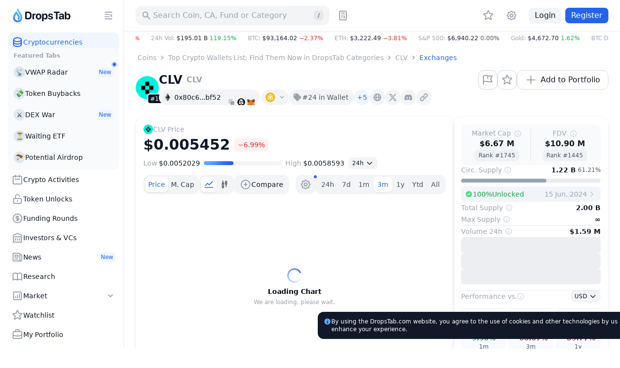

--- FILE ---
content_type: text/html; charset=utf-8
request_url: https://dropstab.com/coins/clover-finance/exchanges
body_size: 74889
content:
<!DOCTYPE html><html class="" lang="en"><head><meta charSet="utf-8" data-next-head=""/><meta name="viewport" content="initial-scale=1.0, width=device-width, viewport-fit=cover" data-next-head=""/><title data-next-head="">CLV CLV Exchanges, Markets &amp; Where to Trade | DropsTab</title><meta name="description" content="CLV CLV exchanges and markets with live trading pairs, prices, market cap, and 24h volume. Compare platforms and find where to buy, sell, or trade CLV on DropsTab." data-next-head=""/><link rel="canonical" href="https://dropstab.com/coins/clover-finance/exchanges" data-next-head=""/><link rel="alternate" hrefLang="x-default" href="https://dropstab.com/coins/clover-finance/exchanges" data-next-head=""/><link rel="alternate" hrefLang="en" href="https://dropstab.com/coins/clover-finance/exchanges" data-next-head=""/><link rel="alternate" hrefLang="ru" href="https://dropstab.com/ru/coins/clover-finance/exchanges" data-next-head=""/><link rel="alternate" hrefLang="bn" href="https://dropstab.com/bn/coins/clover-finance/exchanges" data-next-head=""/><link rel="alternate" hrefLang="id" href="https://dropstab.com/id/coins/clover-finance/exchanges" data-next-head=""/><link rel="alternate" hrefLang="pt" href="https://dropstab.com/pt/coins/clover-finance/exchanges" data-next-head=""/><link rel="alternate" hrefLang="hi" href="https://dropstab.com/hi/coins/clover-finance/exchanges" data-next-head=""/><link rel="alternate" hrefLang="uk" href="https://dropstab.com/uk/coins/clover-finance/exchanges" data-next-head=""/><link rel="alternate" hrefLang="th" href="https://dropstab.com/th/coins/clover-finance/exchanges" data-next-head=""/><link rel="alternate" hrefLang="es" href="https://dropstab.com/es/coins/clover-finance/exchanges" data-next-head=""/><link rel="alternate" hrefLang="vi" href="https://dropstab.com/vi/coins/clover-finance/exchanges" data-next-head=""/><link rel="alternate" hrefLang="pl" href="https://dropstab.com/pl/coins/clover-finance/exchanges" data-next-head=""/><link rel="alternate" hrefLang="fr" href="https://dropstab.com/fr/coins/clover-finance/exchanges" data-next-head=""/><meta property="og:title" content="CLV CLV Exchanges, Markets &amp; Where to Trade | DropsTab" data-next-head=""/><meta property="og:description" content="CLV CLV exchanges and markets with live trading pairs, prices, market cap, and 24h volume. Compare platforms and find where to buy, sell, or trade CLV on DropsTab." data-next-head=""/><meta property="og:site_name" content="DropsTab" data-next-head=""/><meta property="og:type" content="website" data-next-head=""/><meta property="og:image" content="https://static.images.dropstab.com/images/clover-finance.png" data-next-head=""/><meta property="og:image:type" content="image/jpg" data-next-head=""/><meta name="twitter:card" content="summary_large_image" data-next-head=""/><meta property="og:url" content="https://dropstab.com/coins/clover-finance/exchanges" data-next-head=""/><meta name="color-scheme" content=""/><meta name="ahrefs-site-verification" content="9b51500bb951d50fadfa34b4a815f60f405845966748c18b4cc50fd4cf18b0cd"/><meta name="google-site-verification" content="R5Pha-E_N-KRxZHudoiMFmyw_DwckGiJWCB24pakVMY"/><link rel="preload" as="font" href="/fonts/Inter-roman.var.woff2"/><link rel="preload" as="font" href="/fonts/Inter-italic.var.woff2"/><link rel="icon" href="/favicon.ico" sizes="32x32"/><link rel="icon" href="/images/dropstab-logo-drop-default.svg" type="image/svg+xml"/><link rel="apple-touch-icon" href="/apple-touch-icon.png"/><link rel="manifest" href="/site.webmanifest"/><meta name="msapplication-config" content="/browserconfig.xml"/><link rel="preload" href="/_next/static/css/823c832984fa67ef.css" as="style"/><link rel="preload" href="/_next/static/css/33259fa08b11a6f2.css" as="style"/><link rel="preload" href="/_next/static/css/3c1f51ae3bf0598a.css" as="style"/><script id="analytics-gtm-start">(function(w,d,s,l,i){w[l]=w[l]||[];w[l].push({'gtm.start':
new Date().getTime(),event:'gtm.js'});var f=d.getElementsByTagName(s)[0],
j=d.createElement(s),dl=l!='dataLayer'?'&l='+l:'';j.async=true;j.src=
'https://www.googletagmanager.com/gtm.js?id='+i+dl;f.parentNode.insertBefore(j,f);
})(window,document,'script','dataLayer','GTM-NP72ST3');</script><link rel="stylesheet" href="/_next/static/css/823c832984fa67ef.css" data-n-g=""/><link rel="stylesheet" href="/_next/static/css/33259fa08b11a6f2.css" data-n-p=""/><link rel="stylesheet" href="/_next/static/css/3c1f51ae3bf0598a.css"/><noscript data-n-css=""></noscript><script defer="" noModule="" src="/_next/static/chunks/polyfills-42372ed130431b0a.js"></script><script defer="" src="/_next/static/chunks/62892.69805124a0383945.js"></script><script defer="" src="/_next/static/chunks/54621.76f90b0c2fea507c.js"></script><script defer="" src="/_next/static/chunks/82294.5cc62cc93f1e46c2.js"></script><script defer="" src="/_next/static/chunks/48325.0dc0e1e235895266.js"></script><script defer="" src="/_next/static/chunks/59357.4c1ff54065350a8d.js"></script><script defer="" src="/_next/static/chunks/12266.c27da986842eb928.js"></script><script defer="" src="/_next/static/chunks/75622.37737282163d1153.js"></script><script defer="" src="/_next/static/chunks/37377.0d67a9d9b8fa5ddf.js"></script><script defer="" src="/_next/static/chunks/43314.e70aa93fd9cb80e7.js"></script><script defer="" src="/_next/static/chunks/31194.fa189a67c0eb6b79.js"></script><script defer="" src="/_next/static/chunks/37490.8e221b3219381fd5.js"></script><script defer="" src="/_next/static/chunks/96427.94e15d40d20acc3d.js"></script><script>
    (function() {
      var root = document.documentElement;
      var storageScheme = JSON.parse(localStorage.getItem("DTAB_COLOR_SCHEME"))
        || "system";
      var storageDarkMode = storageScheme === "dark";
      var storageSystemMode = !storageScheme || storageScheme === "system";
      var systemDarkMode = matchMedia("(prefers-color-scheme: dark)").matches;
      if (storageDarkMode || (storageSystemMode && systemDarkMode)) {
        root.classList.add("dark");
        root.style.setProperty("color-scheme", "dark light");
      }
      else {
        root.classList.remove("dark");
        root.style.setProperty("color-scheme", "");
      }
    })();
  </script><script id="initial-script">
    (function() {
      document.addEventListener("DOMContentLoaded", function() {
        var timeout = 2500;
        var scripts = [{"src":"/_next/static/chunks/webpack-5f5ba2180b63dc5e.js","async":false,"defer":true},{"src":"/_next/static/chunks/framework-bee6dd6659880b14.js","async":false,"defer":true},{"src":"/_next/static/chunks/main-a06490bd16ebf0de.js","async":false,"defer":true},{"src":"/_next/static/chunks/pages/_app-1dde316672840f82.js","async":false,"defer":true},{"src":"/_next/static/chunks/0dffeb67-dd1418270c67c509.js","async":false,"defer":true},{"src":"/_next/static/chunks/37b315c1-ae19c22b05a114b4.js","async":false,"defer":true},{"src":"/_next/static/chunks/44487-045255281404c408.js","async":false,"defer":true},{"src":"/_next/static/chunks/68223-9c04002ac32ca188.js","async":false,"defer":true},{"src":"/_next/static/chunks/69375-3687ee25b85b32e7.js","async":false,"defer":true},{"src":"/_next/static/chunks/79086-92ce5eb7451a9d64.js","async":false,"defer":true},{"src":"/_next/static/chunks/76980-931c1ed625fb4ddd.js","async":false,"defer":true},{"src":"/_next/static/chunks/26077-30162ed14e135af7.js","async":false,"defer":true},{"src":"/_next/static/chunks/16749-9f7635534804b0f9.js","async":false,"defer":true},{"src":"/_next/static/chunks/2450-e54da88060577183.js","async":false,"defer":true},{"src":"/_next/static/chunks/6394-154d5ccfdbc9b7cb.js","async":false,"defer":true},{"src":"/_next/static/chunks/85821-f1f0a6daf9a40f0f.js","async":false,"defer":true},{"src":"/_next/static/chunks/67674-7977c9858072058d.js","async":false,"defer":true},{"src":"/_next/static/chunks/20863-d52cc397a329e959.js","async":false,"defer":true},{"src":"/_next/static/chunks/34485-f514e472264aa06c.js","async":false,"defer":true},{"src":"/_next/static/chunks/4242-cf82f1d6e32e0db4.js","async":false,"defer":true},{"src":"/_next/static/chunks/64690-6a1196b7038d9eef.js","async":false,"defer":true},{"src":"/_next/static/chunks/97025-2b183720bf52f284.js","async":false,"defer":true},{"src":"/_next/static/chunks/56993-c1b133a3ff4752d7.js","async":false,"defer":true},{"src":"/_next/static/chunks/5352-616c70dc2993ff0f.js","async":false,"defer":true},{"src":"/_next/static/chunks/51756-14ab8df46c5c4612.js","async":false,"defer":true},{"src":"/_next/static/chunks/45844-f44ee5ad9ab63054.js","async":false,"defer":true},{"src":"/_next/static/chunks/57711-71dec2ac12c41f5c.js","async":false,"defer":true},{"src":"/_next/static/chunks/pages/%5Blocale%5D/coins/%5Bcoin%5D/%5Btab%5D-fea40b5bba8de82f.js","async":false,"defer":true},{"src":"/_next/static/Rm2Vz3b_5SQAvPec4k-dM/_buildManifest.js","async":false,"defer":true},{"src":"/_next/static/Rm2Vz3b_5SQAvPec4k-dM/_ssgManifest.js","async":false,"defer":true}];
        var initialScript = document.getElementById("initial-script");
        scripts.forEach(function(script, index) {
          var isMain = /main/.test(script.src);
          var minimumRemainingTime = isMain
            ? 15
            : 15;
          var el = document.createElement("script");
          el.src = script.src;
          el.defer = script.defer;
          el.async = script.async;
          el.crossorigin = script.crossOrigin;
          el.nonce = script.nonce;
          el.onload = function() {
            if (initialScript) {
              initialScript.parentNode.removeChild(initialScript);
              initialScript = null;
            }
          };
          if ("requestIdleCallback" in window) {
            var deadlineTimestamp = Date.now() + timeout;
            window.requestIdleCallback(function run(deadline) {
              if (
                deadline.timeRemaining() > minimumRemainingTime
                || deadlineTimestamp < Date.now()
                || deadline.didTimeout
              ) {
                document.body.appendChild(el);
                if (index === scripts.length - 1) {
                  window.document.body.classList.remove("no-animation");
                }
              } else {
                window.requestIdleCallback(run, { timeout });
              }
            }, { timeout });
          } else {
            setTimeout(function() {
              document.body.appendChild(el);
              if (index === scripts.length - 1) {
                window.document.body.classList.remove("no-animation");
              }
            }, index * 40)
          }
        })
      })
    })();
  </script></head><body class="no-animation"><noscript><iframe class="invisible hidden" src="https://www.googletagmanager.com/ns.html?id=GTM-NP72ST3" title="Google Tag Manager" height="0" width="0"></iframe></noscript><link rel="preload" as="image" href="/images/dropstab-logo-drop-default.svg" fetchPriority="high"/><div id="__next"><div class="z-app relative"><div class="flex min-h-screen"><div class="hidden lg:block lg:transition-width overflow-hidden lg:will-change-auto border-r border-gray-200 dark:border-zinc-700 dark:bg-zinc-800 bg-white fixed top-0 left-0 bottom-0 z-50 w-[72px] xl:w-[256px]"><div class="overflow-hidden h-full flex flex-col lg:hidden xl:block w-[72px] xl:w-[256px]"><div class="pl-6 pr-4 flex items-center"><a class="action focus-inset flex h-16 items-center rounded-xl" href="/"><div class="flex h-8 items-center space-x-1"><img class="h-8 w-[24px]" src="/images/dropstab-logo-drop-default.svg" alt="DropsTab logo - blue line depicting the shape of a water drop with Christmas decoration" loading="eager" fetchPriority="high" decoding="sync"/><span class="inline-block ml-1 h-8 w-[94px] bg-gray-900 dark:bg-white" style="mask:url(/images/dropstab-logo-text-christmas.svg) 50% 50% no-repeat;-webkit-mask:url(/images/dropstab-logo-text-christmas.svg) 50% 50% no-repeat"></span></div></a><button class="btn btn-flat btn-small  ml-auto hidden xl:flex h-8 w-8 items-center" type="button" tabindex="0"><span class="btn-wrp"><span class="btn-wrp"><span class="inline-block btn-icon bg-current" style="mask:url(/icons/menu-close.svg) 50% 50% no-repeat;-webkit-mask:url(/icons/menu-close.svg) 50% 50% no-repeat"></span></span></span></button></div><div class="flex h-full overflow-x-hidden pl-4 overflow-y-scroll custom-scrollbar custom-scrollbar-without-border custom-scrollbar-on-hover-only pr-2.5"><div class="flex h-full flex-col w-full gap-3 pt-[3px]"><ul class=""><li><a class="group flex gap-2 items-center p-2 w-full rounded-xl text-blue-600 bg-blue-50 dark:text-blue-500 dark:bg-blue-600/25" href="/"><span class="inline-block h-6 w-6 shrink-0 bg-blue-600 dark:bg-blue-500" style="mask:url(/icons/heroicons/outline/database.svg) 50% 50% no-repeat;-webkit-mask:url(/icons/heroicons/outline/database.svg) 50% 50% no-repeat"></span><span class="grow text-left text-sm font-medium truncate">Cryptocurrencies</span></a></li></ul><div class="-mt-2 rounded-xl px-1 pt-2 pb-1 text-left text-gray-400 text-xs font-semibold bg-slate-50 dark:text-zinc-500 dark:bg-zinc-900"><div class="px-2 mb-1">Featured Tabs</div><ul><li><a class="relative overflow-visible px-2 py-2.5 rounded-xl justify-start items-center gap-2 inline-flex w-full btn btn-flat text-gray-900 dark:text-white focus-visible:bg-gray-100 dark:focus-visible:bg-zinc-700" href="/tab/vwap"><span class="w-6 h-6 rounded-full flex items-center justify-center text-sm shrink-0 dark:bg-zinc-700 bg-slate-200">📡</span><span class="text-sm font-medium grow truncate">VWAP Radar</span><span class="inline-flex items-center space-x-1 font-medium bg-blue-50 text-blue-600 dark:bg-blue-600/25 dark:text-blue-500 rounded-md px-1 py-0.5 text-xs">New</span></a></li><li><a class="relative overflow-visible px-2 py-2.5 rounded-xl justify-start items-center gap-2 inline-flex w-full btn btn-flat text-gray-900 dark:text-white focus-visible:bg-gray-100 dark:focus-visible:bg-zinc-700" href="/tab/token-buybacks"><span class="w-6 h-6 rounded-full flex items-center justify-center text-sm shrink-0 dark:bg-zinc-700 bg-slate-200">💸</span><span class="text-sm font-medium grow truncate">Token Buybacks</span></a></li><li><a class="relative overflow-visible px-2 py-2.5 rounded-xl justify-start items-center gap-2 inline-flex w-full btn btn-flat text-gray-900 dark:text-white focus-visible:bg-gray-100 dark:focus-visible:bg-zinc-700" href="/tab/perp"><span class="w-6 h-6 rounded-full flex items-center justify-center text-sm shrink-0 dark:bg-zinc-700 bg-slate-200">⚔️</span><span class="text-sm font-medium grow truncate">DEX War</span><span class="inline-flex items-center space-x-1 font-medium bg-blue-50 text-blue-600 dark:bg-blue-600/25 dark:text-blue-500 rounded-md px-1 py-0.5 text-xs">New</span></a></li><li><a class="relative overflow-visible px-2 py-2.5 rounded-xl justify-start items-center gap-2 inline-flex w-full btn btn-flat text-gray-900 dark:text-white focus-visible:bg-gray-100 dark:focus-visible:bg-zinc-700" href="/tab/pending-etf"><span class="w-6 h-6 rounded-full flex items-center justify-center text-sm shrink-0 dark:bg-zinc-700 bg-slate-200">⏳</span><span class="text-sm font-medium grow truncate">Waiting ETF</span></a></li><li><a class="relative overflow-visible px-2 py-2.5 rounded-xl justify-start items-center gap-2 inline-flex w-full btn btn-flat text-gray-900 dark:text-white focus-visible:bg-gray-100 dark:focus-visible:bg-zinc-700" href="/tab/airdrops"><span class="w-6 h-6 rounded-full flex items-center justify-center text-sm shrink-0 dark:bg-zinc-700 bg-slate-200">🪂</span><span class="text-sm font-medium grow truncate">Potential Airdrop</span></a></li></ul></div><ul class=""><li><a class="group flex gap-2 items-center p-2 w-full rounded-xl btn btn-flat focus-visible:bg-gray-100 dark:focus-visible:bg-zinc-700" href="/activities"><span class="inline-block h-6 w-6 shrink-0 bg-gray-400 dark:bg-zinc-500" style="mask:url(/icons/heroicons/outline/calendar.svg) 50% 50% no-repeat;-webkit-mask:url(/icons/heroicons/outline/calendar.svg) 50% 50% no-repeat"></span><span class="grow text-left text-sm font-medium truncate">Crypto Activities</span></a></li><li><a class="group flex gap-2 items-center p-2 w-full rounded-xl btn btn-flat focus-visible:bg-gray-100 dark:focus-visible:bg-zinc-700" href="/vesting"><span class="inline-block h-6 w-6 shrink-0 bg-gray-400 dark:bg-zinc-500" style="mask:url(/icons/heroicons/outline/lock-open.svg) 50% 50% no-repeat;-webkit-mask:url(/icons/heroicons/outline/lock-open.svg) 50% 50% no-repeat"></span><span class="grow text-left text-sm font-medium truncate">Token Unlocks</span></a></li><li><a class="group flex gap-2 items-center p-2 w-full rounded-xl btn btn-flat focus-visible:bg-gray-100 dark:focus-visible:bg-zinc-700" href="/latest-fundraising-rounds"><span class="inline-block h-6 w-6 shrink-0 bg-gray-400 dark:bg-zinc-500" style="mask:url(/icons/heroicons/outline/currency-dollar.svg) 50% 50% no-repeat;-webkit-mask:url(/icons/heroicons/outline/currency-dollar.svg) 50% 50% no-repeat"></span><span class="grow text-left text-sm font-medium truncate">Funding Rounds</span></a></li><li><a class="group flex gap-2 items-center p-2 w-full rounded-xl btn btn-flat focus-visible:bg-gray-100 dark:focus-visible:bg-zinc-700" href="/investors"><span class="inline-block h-6 w-6 shrink-0 bg-gray-400 dark:bg-zinc-500" style="mask:url(/icons/heroicons/outline/library.svg) 50% 50% no-repeat;-webkit-mask:url(/icons/heroicons/outline/library.svg) 50% 50% no-repeat"></span><span class="grow text-left text-sm font-medium truncate">Investors &amp; VCs</span></a></li></ul><ul class=""><li><a class="group flex gap-2 items-center p-2 w-full rounded-xl btn btn-flat focus-visible:bg-gray-100 dark:focus-visible:bg-zinc-700" href="/news"><span class="inline-block h-6 w-6 shrink-0 bg-gray-400 dark:bg-zinc-500" style="mask:url(/icons/heroicons/outline/newspaper.svg) 50% 50% no-repeat;-webkit-mask:url(/icons/heroicons/outline/newspaper.svg) 50% 50% no-repeat"></span><span class="grow text-left text-sm font-medium truncate">News</span><span class="inline-flex items-center space-x-1 font-medium bg-blue-50 text-blue-600 dark:bg-blue-600/25 dark:text-blue-500 rounded-md px-1 py-0.5 text-xs shrink-0">New</span></a></li><li><a class="group flex gap-2 items-center p-2 w-full rounded-xl btn btn-flat focus-visible:bg-gray-100 dark:focus-visible:bg-zinc-700" href="/research"><span class="inline-block h-6 w-6 shrink-0 bg-gray-400 dark:bg-zinc-500" style="mask:url(/icons/heroicons/outline/book-open.svg) 50% 50% no-repeat;-webkit-mask:url(/icons/heroicons/outline/book-open.svg) 50% 50% no-repeat"></span><span class="grow text-left text-sm font-medium truncate">Research</span></a></li><li class=""><button class="group flex gap-2 items-center p-2 w-full rounded-xl focus-inset btn btn-flat focus-visible:bg-gray-100 dark:focus-visible:bg-zinc-700" type="button"><span class="inline-block h-6 w-6 bg-gray-400 dark:bg-zinc-500" style="mask:url(/icons/heroicons/outline/chart-square-bar.svg) 50% 50% no-repeat;-webkit-mask:url(/icons/heroicons/outline/chart-square-bar.svg) 50% 50% no-repeat"></span><span class="grow text-left text-sm font-medium">Market</span><span class="inline-block h-5 w-5 transition-transform will-change-transform bg-gray-400 dark:bg-zinc-500" style="mask:url(/icons/heroicons/solid/chevron-down.svg) 50% 50% no-repeat;-webkit-mask:url(/icons/heroicons/solid/chevron-down.svg) 50% 50% no-repeat"></span></button><ul class="pl-8 py-1 pr-1 hidden"><li><a class="text-sm font-medium px-2 py-2.5 rounded-xl block btn btn-flat focus-visible:bg-gray-100 dark:focus-visible:bg-zinc-700" href="/categories">Categories</a></li><li><a class="text-sm font-medium px-2 py-2.5 rounded-xl block btn btn-flat focus-visible:bg-gray-100 dark:focus-visible:bg-zinc-700" href="/top-performance">Top Gainers/Losers</a></li><li><a class="text-sm font-medium px-2 py-2.5 rounded-xl block btn btn-flat focus-visible:bg-gray-100 dark:focus-visible:bg-zinc-700" href="/accumulation-phase">Accumulation Phase</a></li><li><a class="text-sm font-medium px-2 py-2.5 rounded-xl block btn btn-flat focus-visible:bg-gray-100 dark:focus-visible:bg-zinc-700" href="/price-bounce-and-dip">Bounce And Dip</a></li><li><a class="text-sm font-medium px-2 py-2.5 rounded-xl block btn btn-flat focus-visible:bg-gray-100 dark:focus-visible:bg-zinc-700" href="/recently-added">Recently Added</a></li></ul></li></ul><ul class=""><li><a class="group flex gap-2 items-center p-2 w-full rounded-xl btn btn-flat focus-visible:bg-gray-100 dark:focus-visible:bg-zinc-700" href="/watchlist"><span class="inline-block h-6 w-6 shrink-0 bg-gray-400 dark:bg-zinc-500" style="mask:url(/icons/heroicons/outline/star.svg) 50% 50% no-repeat;-webkit-mask:url(/icons/heroicons/outline/star.svg) 50% 50% no-repeat"></span><span class="grow text-left text-sm font-medium truncate">Watchlist</span></a></li><li><a class="group flex gap-2 items-center p-2 w-full rounded-xl btn btn-flat focus-visible:bg-gray-100 dark:focus-visible:bg-zinc-700" href="/portfolio"><span class="inline-block h-6 w-6 shrink-0 bg-gray-400 dark:bg-zinc-500" style="mask:url(/icons/heroicons/outline/briefcase.svg) 50% 50% no-repeat;-webkit-mask:url(/icons/heroicons/outline/briefcase.svg) 50% 50% no-repeat"></span><span class="grow text-left text-sm font-medium truncate">My Portfolio</span></a></li><li><a class="group flex gap-2 items-center p-2 w-full rounded-xl btn btn-flat focus-visible:bg-gray-100 dark:focus-visible:bg-zinc-700" href="/portfolio/discover?order=trending"><span class="inline-block h-6 w-6 shrink-0 bg-gray-400 dark:bg-zinc-500" style="mask:url(/icons/heroicons/outline/globe-alt.svg) 50% 50% no-repeat;-webkit-mask:url(/icons/heroicons/outline/globe-alt.svg) 50% 50% no-repeat"></span><span class="grow text-left text-sm font-medium truncate">Public Portfolios</span></a></li></ul><a class="mt-auto styles_gradient__7WONl group flex items-center justify-between rounded-xl p-2 text-sm font-bold dark:text-white" href="/products/commercial-api">💧 DropsTab API<span class="px-1 py-0.5 rounded-md text-xs font-medium text-blue-600 dark:text-blue-500 bg-blue-50 dark:bg-blue-950">New</span></a><button id="dtab-b-sidebar-1" type="button" class="flex flex-col text-left p-2 rounded-xl gap-1 bg-slate-100 dark:bg-zinc-900 w-full"><span class="font-bold text-sm truncate">Advertising on DropsTab</span><span class="text-xs  text-gray-600 dark:text-zinc-300">Promote your cryptocurrency project on our website.</span></button><div class="pb-4 grid gap-2 grid-cols-1"><a class="hover:bg-gradient-to-l hover:from-blue-200 hover:to-blue-50 hover:text-gray-900 dark:hover:text-gray-900 flex items-center justify-center rounded-full px-3 py-1.5 text-center text-sm font-medium text-gray-900 dark:text-white bg-gray-100 dark:bg-zinc-700" href="/products/mobile-app">Get Mobile App<span class="inline-block group-hover:bg-gray-900 w-5 h-5 bg-gray-400 ml-1 dark:bg-zinc-500" style="mask:url(/icons/brands/apple-icon.svg) 50% 50% no-repeat;-webkit-mask:url(/icons/brands/apple-icon.svg) 50% 50% no-repeat"></span><span class="inline-block group-hover:bg-gray-900 w-5 h-5 bg-gray-400 ml-1 dark:bg-zinc-500" style="mask:url(/icons/brands/google-play-solid.svg) 50% 50% no-repeat;-webkit-mask:url(/icons/brands/google-play-solid.svg) 50% 50% no-repeat"></span></a><a class="hover:text-white hover:bg-gradient-to-r from-gray-800 to-[#7e73eb] flex items-center justify-center rounded-full px-3 py-1.5 text-center text-sm font-medium text-gray-900 dark:text-white bg-gray-100 dark:bg-zinc-700" href="/products/drops-bot">Try Drops Bot<span class="inline-block group-hover:bg-white w-5 h-5 bg-gray-400 ml-1 dark:bg-zinc-500" style="mask:url(/icons/brands/etherdrops-solid.svg) 50% 50% no-repeat;-webkit-mask:url(/icons/brands/etherdrops-solid.svg) 50% 50% no-repeat"></span></a></div></div></div></div></div><div class="lg:ml-auto w-full flex flex-col lg:w-[calc(100%-72px)] xl:w-[calc(100%-256px)]"><header class="z-app-header relative sticky top-0 bg-white dark:bg-zinc-800"><div class="border-b border-gray-200 dark:border-zinc-700 "><div class="container flex items-center py-3"><a class="shrink-0 rounded-xl mr-6 lg:hidden" href="/"><div class="flex h-8 items-center space-x-1"><img class="h-8 w-[24px]" src="/images/dropstab-logo-drop-default.svg" alt="DropsTab logo - blue line depicting the shape of a water drop with Christmas decoration" loading="eager" fetchPriority="high" decoding="sync"/></div></a><div class="w-full min-w-0 grow lg:flex lg:min-w-auto lg:shrink-0 lg:grow-0 lg:justify-end"><div class="relative h-10 text-sm font-medium lg:w-[400px] z-10"><div class="w-full lg:absolute lg:left-0 lg:top-0"><button class="action h-10 w-full !cursor-text rounded-xl bg-gray-100 px-3 text-base text-gray-400 dark:bg-zinc-700 dark:text-zinc-500" type="button" aria-label="Search for Asset, ICO"><span class="pointer-events-none flex items-center justify-start"><span class="inline-block mr-1 block h-5 w-5 shrink-0 bg-current" style="mask:url(/icons/heroicons/solid/search.svg) 50% 50% no-repeat;-webkit-mask:url(/icons/heroicons/solid/search.svg) 50% 50% no-repeat"></span><span class="truncate">Search Coin, CA, Fund or Category</span><span class="ml-auto hidden h-5 w-5 items-center justify-center rounded-md bg-gray-200 text-xs text-gray-600 dark:bg-zinc-800 dark:text-zinc-300 lg:flex">/</span></span></button></div></div><button class="btn btn-flat btn-medium hidden lg:block ml-2 h-10 w-10 flex items-center" type="button" tabindex="0"><span class="btn-wrp"><span class="btn-wrp"><span class="inline-block btn-icon bg-current" style="mask:url(/icons/heroicons/outline/calculator.svg) 50% 50% no-repeat;-webkit-mask:url(/icons/heroicons/outline/calculator.svg) 50% 50% no-repeat"></span></span></span></button><div class="hidden items-center lg:flex ml-auto"><nav class="w-9 min-w-0 shrink-0 mr-2 lg:w-auto lg:shrink lg:grow"><span class="relative z-0 block bg-color-white-dark-zinc-800"><span class="overflow-scrolling-touch block w-auto overflow-x-auto hide-scrollbar styles_wrapper__Hbvyd" data-left="hidden" data-right="hidden"><ul class="flex"><li class="ml-auto hidden shrink-0 lg:block"><a class="action group styles_item__Y2oVL" href="/watchlist"><span class="styles_inner__NRTB2 group-hover:bg-gray-100 dark:group-hover:bg-zinc-700 group-active:bg-gray-200 dark:group-active:bg-zinc-600 group-focus-visible:bg-gray-100 dark:group-focus-visible:bg-zinc-700"><span class="btn-wrp"><span class="inline-block block h-6 w-6 shrink-0 bg-current transition-colors text-gray-400 dark:text-zinc-500" style="mask:url(/icons/heroicons/outline/star.svg) 50% 50% no-repeat;-webkit-mask:url(/icons/heroicons/outline/star.svg) 50% 50% no-repeat"></span></span></span></a></li></ul></span><span class="pointer-events-none absolute -left-[1px] top-0 w-8 h-full styles_left__HttH4"></span><span class="pointer-events-none absolute -right-[1px] top-0 h-full w-8 h-full styles_right__qTHgy"></span></span></nav><div class="skeleton h-8 w-8 rounded-full"></div></div></div><button class="btn h-10 w-10 ml-2 shrink-0 sm:ml-4 lg:hidden" type="button"><span class="btn-wrp"><span class="inline-block h-6 w-6 bg-gray-400 dark:bg-zinc-500" style="mask:url(/icons/heroicons/outline/menu.svg) 50% 50% no-repeat;-webkit-mask:url(/icons/heroicons/outline/menu.svg) 50% 50% no-repeat"></span></span></button></div></div></header><div class="container justify-between w-full dark:bg-zinc-900"><div class="mr-auto min-w-0"><div class="cursor-default whitespace-nowrap text-xs font-medium overflow-hidden styles_marketPulse__1ATIz flex justify-start w-full" role="button" tabindex="-1"><div class="flex h-7 items-center"><span class="flex items-center shrink-0 pr-6"><span class="text-gray-400 dark:text-zinc-400">M. Cap<!-- -->: </span><span class="flex h-5 items-center" aria-hidden="false"><span class="uppercase">$3.17 T<!-- --> </span><span class="truncate block text-red-600 dark:text-red-500">−2.60%</span></span></span><span class="flex items-center shrink-0 pr-6"><span class="text-gray-400 dark:text-zinc-400">24h Vol<!-- -->: </span><span class="flex h-5 items-center" aria-hidden="false"><span class="uppercase">$195.01 B<!-- --> </span><span class="truncate block text-green-600 dark:text-green-500">119.15%</span></span></span><span class="flex items-center shrink-0 pr-6"><span class="text-gray-400 dark:text-zinc-400">BTC<!-- -->: </span><span class="flex h-5 items-center" aria-hidden="false"><span class="uppercase">$93,164.02<!-- --> </span><span class="truncate block text-red-600 dark:text-red-500">−2.37%</span></span></span><span class="flex items-center shrink-0 pr-6"><span class="text-gray-400 dark:text-zinc-400">ETH<!-- -->: </span><span class="flex h-5 items-center" aria-hidden="false"><span class="uppercase">$3,222.49<!-- --> </span><span class="truncate block text-red-600 dark:text-red-500">−3.81%</span></span></span><span class="flex items-center shrink-0 pr-6"><span class="text-gray-400 dark:text-zinc-400">S&amp;P 500<!-- -->: </span><span class="flex h-5 items-center" aria-hidden="false"><span class="uppercase">$6,940.22<!-- --> </span><span class="truncate block text-gray-600 dark:text-zinc-300">0.00%</span></span></span><span class="flex items-center shrink-0 pr-6"><span class="text-gray-400 dark:text-zinc-400">Gold<!-- -->: </span><span class="flex h-5 items-center" aria-hidden="false"><span class="uppercase">$4,672.70<!-- --> </span><span class="truncate block text-green-600 dark:text-green-500">1.62%</span></span></span><span class="flex items-center shrink-0 pr-6"><span class="text-gray-400 dark:text-zinc-400">BTC Dominance<!-- -->: </span><span class="flex h-5 items-center" aria-hidden="false">58.62%</span></span><div class="shrink-0 pr-6"><button class="action h-7 block rounded-lg" type="button" aria-expanded="false" aria-controls="global-gas-info-drop-:R4a5kb6:"><span class="flex items-center pointer-events-none"><span class="text-gray-400 dark:text-zinc-400">ETH Gas<!-- -->: </span><span class="flex h-5 items-center" aria-hidden="false"><span>0.13<!-- --> Gwei</span><span class="inline-block h-4 w-4 shrink-0 bg-current transition-transform" style="mask:url(/icons/heroicons/outline/chevron-down.svg) 50% 50% no-repeat;-webkit-mask:url(/icons/heroicons/outline/chevron-down.svg) 50% 50% no-repeat"></span></span></span></button></div></div></div></div></div><main class="lg:mb-0 mb-4 z-app-main relative flex w-full grow flex-col"><div class="container flex w-full grow flex-col"><div class="my-4 lg:flex lg:justify-between lg:items-center"><script type="application/ld+json">{"@context":"https://schema.org","@type":"BreadcrumbList","itemListElement":[{"@type":"ListItem","position":1,"item":{"@id":"https://dropstab.com/","name":"Coins"}},{"@type":"ListItem","position":2,"item":{"@id":"https://dropstab.com/categories/wallet","name":"Top Crypto Wallets List: Find Them Now in DropsTab Categories"}},{"@type":"ListItem","position":3,"item":{"@id":"https://dropstab.com/coins/clover-finance","name":"CLV"}},{"@type":"ListItem","position":4,"item":{"@id":"https://dropstab.com/coins/clover-finance/exchanges","name":"Exchanges"}}]}</script><nav class="" aria-label="Breadcrumb."><span class="relative z-0 block"><span class="overflow-scrolling-touch block w-auto overflow-x-auto hide-scrollbar styles_wrapper__Hbvyd" data-left="hidden" data-right="hidden"><ol class="flex whitespace-nowrap leading-5"><li class="flex items-center"><a class="truncate box-content rounded px-1 text-sm font-medium ring-inset ring-blue-300 hover:text-blue-500 focus-visible:text-blue-500 focus-visible:ring active:text-blue-700 dark:ring-blue-300 dark:hover:text-blue-400 dark:focus-visible:text-blue-400 dark:active:text-blue-600 text-gray-400 dark:text-zinc-500" href="/">Coins</a><span class="inline-block h-4 w-4 shrink-0 bg-gray-400 dark:bg-zinc-500" style="mask:url(/icons/heroicons/solid/chevron-right.svg) 50% 50% no-repeat;-webkit-mask:url(/icons/heroicons/solid/chevron-right.svg) 50% 50% no-repeat"></span></li><li class="flex items-center"><a class="truncate box-content rounded px-1 text-sm font-medium ring-inset ring-blue-300 hover:text-blue-500 focus-visible:text-blue-500 focus-visible:ring active:text-blue-700 dark:ring-blue-300 dark:hover:text-blue-400 dark:focus-visible:text-blue-400 dark:active:text-blue-600 text-gray-400 dark:text-zinc-500" href="/categories/wallet">Top Crypto Wallets List: Find Them Now in DropsTab Categories</a><span class="inline-block h-4 w-4 shrink-0 bg-gray-400 dark:bg-zinc-500" style="mask:url(/icons/heroicons/solid/chevron-right.svg) 50% 50% no-repeat;-webkit-mask:url(/icons/heroicons/solid/chevron-right.svg) 50% 50% no-repeat"></span></li><li class="flex items-center"><a class="truncate box-content rounded px-1 text-sm font-medium ring-inset ring-blue-300 hover:text-blue-500 focus-visible:text-blue-500 focus-visible:ring active:text-blue-700 dark:ring-blue-300 dark:hover:text-blue-400 dark:focus-visible:text-blue-400 dark:active:text-blue-600 text-gray-400 dark:text-zinc-500" href="/coins/clover-finance">CLV</a><span class="inline-block h-4 w-4 shrink-0 bg-gray-400 dark:bg-zinc-500" style="mask:url(/icons/heroicons/solid/chevron-right.svg) 50% 50% no-repeat;-webkit-mask:url(/icons/heroicons/solid/chevron-right.svg) 50% 50% no-repeat"></span></li><li class="flex items-center"><a class="truncate box-content rounded px-1 text-sm font-medium ring-inset ring-blue-300 hover:text-blue-500 focus-visible:text-blue-500 focus-visible:ring active:text-blue-700 dark:ring-blue-300 dark:hover:text-blue-400 dark:focus-visible:text-blue-400 dark:active:text-blue-600 text-blue-600 dark:text-blue-500" aria-current="page" href="/coins/clover-finance/exchanges">Exchanges</a></li></ol></span><span class="pointer-events-none absolute -left-[1px] top-0 w-8 h-full styles_left__HttH4"></span><span class="pointer-events-none absolute -right-[1px] top-0 h-full w-8 h-full styles_right__qTHgy"></span></span></nav></div><article><section class=""><div class="w-full"><div><div class="mb-4 min-h-24 xs:min-h-[76px] md:min-h-[80px]"><div class="flex items-center gap-x-2 min-w-0"><div class="relative"><span class="relative z-0 block overflow-hidden shrink-0" style="width:48px;height:48px"><span class="block h-full w-full cursor-wait bg-gray-100 dark:bg-zinc-700 rounded-full border-white dark:border-zinc-800" aria-hidden="true"></span></span><div class="absolute -bottom-2.5 left-1/2 -translate-x-1/2 cursor-default"><ul class="flex items-center text-sm font-medium md:gap-x-1"><li class="shrink-0"><span class="inline-flex items-center space-x-1 font-medium bg-gray-900 text-white dark:bg-zinc-600 rounded-md px-1 py-0.5 text-xs !rounded-md !py-[1px] border-2 border-white dark:border-zinc-900">#1745</span></li></ul></div></div><div class="flex flex-wrap justify-between items-center gap-1 w-full min-w-0 truncate"><div class="flex w-full justify-between gap-x-2"><h1 class="flex flex-wrap items-center min-w-0"><span class="truncate min-w-0 text-xl font-bold xs:text-2xl">CLV<!-- --> </span><span class="block truncate font-semibold uppercase text-gray-400 dark:text-zinc-500">CLV</span></h1><div class="block md:hidden"><div class="" role="none"><button class="action block group h-8 w-full rounded-lg px-2 transition-colors text-gray-900 hover:bg-gray-100 active:bg-blue-100 active:text-blue-600 dark:text-white dark:hover:bg-zinc-700 dark:active:bg-blue-600/50 dark:active:text-blue-500 btn btn-secondary btn-medium rounded-xl min-h-10 !w-10" id="menu-trigger-coin-actions" type="button" tabindex="0" aria-haspopup="true" aria-expanded="false" aria-label="Open menu"><span class="action-wrp"><span class="inline-block h-6 w-6 stroke-current group-active:bg-blue-600 transition-colors dark:group-active:bg-blue-300 bg-gray-400 dark:bg-zinc-500" style="mask:url(/icons/heroicons/outline/dots-horizontal.svg) 50% 50% no-repeat;-webkit-mask:url(/icons/heroicons/outline/dots-horizontal.svg) 50% 50% no-repeat"></span></span></button></div></div><div class="md:flex hidden flex-col items-end gap-y-2"><ul class="shrink-0 items-center justify-end gap-x-2 flex"><li><button class="btn btn-secondary btn-medium h-10 w-10" type="button" tabindex="0" aria-describedby="coin-actions-report-issue"><span class="btn-wrp"><span class="action-wrp items-center gap-x-1"><span class="inline-block shrink-0 h-6 w-6 bg-gray-400 dark:bg-zinc-400/50" style="mask:url(/icons/heroicons/outline/flag.svg) 50% 50% no-repeat;-webkit-mask:url(/icons/heroicons/outline/flag.svg) 50% 50% no-repeat"></span></span></span></button></li><li><button class="btn btn-secondary btn-medium h-10 w-10" type="button" tabindex="0" aria-describedby="coin-actions-watchlist"><span class="btn-wrp"><span class="action-wrp"><span class="inline-block shrink-0 h-6 w-6 bg-gray-400 dark:bg-zinc-400/50" style="mask:url(/icons/heroicons/outline/star.svg) 50% 50% no-repeat;-webkit-mask:url(/icons/heroicons/outline/star.svg) 50% 50% no-repeat"></span></span></span></button></li><li><button class="btn btn-secondary btn-medium h-10" type="button" tabindex="0" aria-describedby="coin-actions-transaction"><span class="btn-wrp"><span class="action-wrp space-x-0.5 truncate"><span class="inline-block h-6 w-6 shrink-0 bg-gray-400 mr-2 dark:bg-zinc-400/50" style="mask:url(/icons/heroicons/outline/plus.svg) 50% 50% no-repeat;-webkit-mask:url(/icons/heroicons/outline/plus.svg) 50% 50% no-repeat"></span>Add to Portfolio</span></span></button></li></ul></div></div><ul class="flex flex-wrap gap-2 w-full hidden xs:flex flex-wrap gap-y-2"><li class="rounded-md h-8 w-20 skeleton"></li><li class="rounded-full h-8 w-40 skeleton"></li><li class="rounded-full h-8 w-8 skeleton lg:block hidden"></li><li class="rounded-full h-8 w-8 skeleton lg:block hidden"></li><li class="rounded-full h-8 w-8 skeleton lg:block hidden"></li></ul></div></div><ul class="flex flex-wrap gap-2 flex flex-wrap gap-y-2 xs:hidden mt-4 xs:mt-0"><li class="rounded-md h-8 w-20 skeleton"></li><li class="rounded-full h-8 w-40 skeleton"></li><li class="rounded-full h-8 w-8 skeleton lg:block hidden"></li><li class="rounded-full h-8 w-8 skeleton lg:block hidden"></li><li class="rounded-full h-8 w-8 skeleton lg:block hidden"></li></ul></div><div class="flex gap-4 lg:flex-row flex-col"><section class="grow rounded-2xl flex flex-col p-4 shadow-md dark:bg-zinc-800"><div class="break-all font-medium mb-2"><p class="mb-1 flex items-center  gap-x-1 text-sm font-medium text-gray-400 dark:text-zinc-500"><span class="relative z-0 block overflow-hidden h-5 w-5" style="width:20px;height:20px"><span class="block h-full w-full cursor-wait bg-gray-100 dark:bg-zinc-700 rounded-full border-white dark:border-zinc-800" aria-hidden="true"></span></span><span>CLV <!-- -->Price</span></p><div class="flex flex-wrap items-center"><span class="mr-2 truncate text-2xl font-bold xs:text-3xl">$0.005452</span><span class="truncate block text-red-600 dark:text-red-500 bg-red-50 dark:bg-red-600/25 rounded-lg px-2 py-1 inline-block text-sm">−6.99%</span></div></div><div class="flex flex-wrap items-center justify-between text-xs font-medium xs:text-sm md:justify-start mb-3"><span class="sr-only">Price Range</span><span class="order-1 mr-2 flex flex-col xs:flex-row md:order-none"><span class="mr-1 hidden text-gray-400 dark:text-zinc-500 sm:block">Low</span><span>--</span></span><div class="relative z-0 mb-1 h-2 w-full rounded-full bg-gray-100 dark:bg-zinc-700 md:mb-0 md:max-w-40"><span class="absolute left-0 top-0 h-full rounded-full transition-width duration-500 styles_gradient__d_sID"></span></div><div class="order-2 ml-0 flex items-center md:order-none md:ml-2"><span class="flex flex-col text-right xs:flex-row"><span class="hidden text-gray-400 dark:text-zinc-500 xs:mr-1 sm:block">High</span><span>--</span></span><div class="ml-2 w-min" role="none"><button class="action block focus-inset group w-full font-medium transition-colors h-6 rounded-lg px-2 text-xs bg-gray-100 hover:bg-gray-200 active:bg-blue-100 active:text-blue-600 dark:bg-zinc-700 dark:hover:bg-zinc-600 dark:active:bg-blue-600/50 dark:active:text-blue-500 text-gray-900 dark:text-white" id="menu-trigger-coin-timeframe-primary" type="button" tabindex="0" aria-haspopup="true" aria-expanded="false" aria-label="Open select"><span class="action-wrp"><span class="grow truncate">24h</span><span class="inline-block ml-1 h-4 w-4 shrink-0 bg-current text-inherit transition-transform" style="mask:url(/icons/heroicons/outline/chevron-down.svg) 50% 50% no-repeat;-webkit-mask:url(/icons/heroicons/outline/chevron-down.svg) 50% 50% no-repeat"></span></span></button></div></div></div><div class="h-[480px] sm:h-[560px] md:h-[496px] w-full skeleton"></div></section><section class="lg:w-72 lg:min-w-72 xl:w-80 xl:min-w-80 rounded-2xl p-4 h-min shadow-md dark:bg-zinc-800"><div class="flex flex-col gap-y-3 lg:h-full mt-auto"><article class="flex justify-center rounded-xl bg-slate-50 p-2 dark:bg-zinc-900"><section class="flex w-1/2 flex-col items-center gap-y-1 border-1 border-r pr-1 border-gray-200 dark:border-zinc-700"><h2 class="text-sm font-medium text-center text-gray-400 dark:text-zinc-500">Market Cap<!-- --> <span class="styles_info__y_Ghz shrink-0 ml-0.5 align-middle" tabindex="0" aria-hidden="true"></span></h2><span class="font-semibold truncate block min-w-0 max-w-full">$6.67 M</span><span class="inline-flex items-center space-x-1 font-medium bg-gray-300/25 text-gray-600 dark:bg-zinc-500/25 dark:text-zinc-300 rounded-lg px-2 py-1 text-xs">Rank #1745</span></section><section class="flex w-1/2 flex-col items-center gap-y-1 pl-1"><h2 class="text-sm font-medium text-center text-gray-400 dark:text-zinc-500">FDV<!-- --> <span class="styles_info__y_Ghz shrink-0 ml-0.5 align-middle" tabindex="0" aria-hidden="true"></span></h2><span class="font-semibold truncate block min-w-0 max-w-full">$10.90 M</span><span class="inline-flex items-center space-x-1 font-medium bg-gray-300/25 text-gray-600 dark:bg-zinc-500/25 dark:text-zinc-300 rounded-lg px-2 py-1 text-xs">Rank #1445</span></section></article><div class="flex-col gap-y-3 lg:justify-between lg:h-full hidden lg:flex"><dl class="flex flex-col gap-y-3 lg:justify-around font-medium h-1/2"><div class="relative flex w-full items-center pb-6" aria-describedby="coin-stats-circ-supply"><dt class="mr-2 flex min-w-[100px]"><span class="mr-1 min-w-0 text-sm text-gray-400 truncate dark:text-zinc-500">Circ. Supply</span><span class="styles_info__y_Ghz mt-0.5 shrink-0" tabindex="0" aria-hidden="true"></span></dt><dd class="ml-auto min-w-0 text-right text-sm font-semibold"><div class="items-center sm:flex"><span class="block truncate sm:mr-1">1.22 B</span><span class="block text-xs !font-medium text-gray-600 dark:text-zinc-300 sm:inline">61.21%</span></div><div class="h-2 overflow-hidden rounded-full bg-gray-300/50 dark:bg-gray-300/25 absolute left-0 mt-2 w-full"><div class="absolute bottom-0 left-0 top-0 h-2 rounded-full bg-slate-400" style="width:61.20704645%"></div></div></dd></div><div class="flex w-full items-center" aria-describedby="coin-stats-next-unlock"><dt class="sr-only mr-2 flex min-w-[100px] flex-wrap"><span class="mr-1 min-w-0 text-sm text-gray-400 dark:text-zinc-500">Next Unlock</span><span class="styles_info__y_Ghz mt-0.5 shrink-0" tabindex="0" aria-hidden="true"></span></dt><dd class="w-full"><a class="link flex items-center justify-between gap-x-1 rounded-lg bg-slate-100 px-2 py-1.5 text-sm font-medium hover:bg-slate-200 active:bg-slate-300 dark:bg-zinc-700 dark:hover:bg-zinc-600 dark:active:bg-zinc-500" href="/coins/clover-finance/vesting"><span class="flex items-center gap-x-1 min-w-0 text-green-600"><span class="inline-block h-4 w-4 shrink-0 bg-green-400" style="mask:url(/icons/heroicons/solid/check-circle.svg) 50% 50% no-repeat;-webkit-mask:url(/icons/heroicons/solid/check-circle.svg) 50% 50% no-repeat"></span><span>100<!-- -->%</span><span class="truncate">Unlocked</span></span><span class="flex items-center gap-x-1"><span class="text-gray-400 dark:text-zinc-500">15 июн., 2024</span><span class="inline-block h-5 w-5 shrink-0 bg-gray-400 bg-zinc-400/50" style="mask:url(/icons/heroicons/solid/chevron-right.svg) 50% 50% no-repeat;-webkit-mask:url(/icons/heroicons/solid/chevron-right.svg) 50% 50% no-repeat"></span></span></a></dd></div><div class="flex gap-x-2 w-full items-center" aria-describedby="coin-stats-total-max-supply"><dt class="w-max flex items-center w-40 xl:w-44"><span class="text-sm text-gray-400 dark:text-zinc-500 truncate">Total Supply</span> <span class="styles_info__y_Ghz shrink-0 inline align-middle" tabindex="0" aria-hidden="true"></span></dt><dd class="ml-auto min-w-0 text-right text-sm font-semibold"><span class="block truncate">2.00 B</span></dd></div><div class="flex gap-x-2 w-full items-center" aria-describedby="coin-stats-total-max-supply"><dt class="w-max flex items-center w-40 xl:w-44"><span class="text-sm text-gray-400 dark:text-zinc-500 truncate">Max Supply</span> <span class="styles_info__y_Ghz shrink-0 inline align-middle" tabindex="0" aria-hidden="true"></span></dt><dd class="ml-auto min-w-0 text-right text-sm font-semibold"><span class="block truncate">∞</span></dd></div><hr class="h-px border-0 bg-gray-200 dark:bg-zinc-700 bg-gray-200 dark:bg-zinc-700"/><div class="flex gap-x-2 w-full items-center" aria-describedby="coin-stats-volume-24h"><dt class="w-max flex items-center whitespace-nowrap"><span class="text-sm text-gray-400 dark:text-zinc-500 truncate">Volume 24h</span> <span class="styles_info__y_Ghz shrink-0 inline align-middle" tabindex="0" aria-hidden="true"></span></dt><dd class="ml-auto min-w-0 text-right text-sm font-semibold"><span class="block truncate">$1.59 M</span></dd></div><hr class="h-px border-0 bg-gray-200 dark:bg-zinc-700 bg-gray-200 dark:bg-zinc-700"/></dl><div class="h-1/2 flex flex-col gap-y-3 lg:h-full lg:justify-around"><div class="border-b border-solid border-gray-200 pb-3 dark:border-zinc-700"><ul class="flex flex-col gap-y-1"><li class="skeleton h-8 w-full rounded-md"></li><li class="skeleton h-8 w-full rounded-md"></li><li class="skeleton h-8 w-full rounded-md"></li></ul></div><div class=""><div class="mb-3 flex items-center justify-between gap-x-1"><h3 class="flex items-center gap-x-1 text-sm font-medium text-gray-400 dark:text-zinc-500">Performance<!-- --> <!-- -->vs.<span class="styles_info__y_Ghz" tabindex="0" aria-hidden="true"></span></h3><div class="" role="none"><button class="action block focus-inset group w-full font-medium transition-colors h-6 rounded-lg px-2 text-xs bg-gray-100 hover:bg-gray-200 active:bg-blue-100 active:text-blue-600 dark:bg-zinc-700 dark:hover:bg-zinc-600 dark:active:bg-blue-600/50 dark:active:text-blue-500 text-gray-900 dark:text-white" id="menu-trigger-coin-price-stats-performance" type="button" tabindex="0" aria-haspopup="true" aria-expanded="false" aria-label="Open select"><span class="action-wrp"><span class="grow truncate">USD</span><span class="inline-block ml-1 h-4 w-4 shrink-0 bg-current text-inherit transition-transform" style="mask:url(/icons/heroicons/outline/chevron-down.svg) 50% 50% no-repeat;-webkit-mask:url(/icons/heroicons/outline/chevron-down.svg) 50% 50% no-repeat"></span></span></button></div></div><dl class="grid grid-cols-3 grid-rows-2 gap-1"><div class="flex flex-col-reverse items-center rounded-lg bg-slate-50 p-1 dark:bg-zinc-900"><dt class="text-xs font-medium text-gray-600 dark:text-zinc-300">1h</dt><dd class="text-sm font-semibold truncate grid"><span class="truncate block text-green-600 dark:text-green-500">0.28%</span></dd></div><div class="flex flex-col-reverse items-center rounded-lg bg-slate-50 p-1 dark:bg-zinc-900"><dt class="text-xs font-medium text-gray-600 dark:text-zinc-300">24h</dt><dd class="text-sm font-semibold truncate grid"><span class="truncate block text-red-600 dark:text-red-500">−6.99%</span></dd></div><div class="flex flex-col-reverse items-center rounded-lg bg-slate-50 p-1 dark:bg-zinc-900"><dt class="text-xs font-medium text-gray-600 dark:text-zinc-300">7d</dt><dd class="text-sm font-semibold truncate grid"><span class="truncate block text-red-600 dark:text-red-500">−5.73%</span></dd></div><div class="flex flex-col-reverse items-center rounded-lg bg-slate-50 p-1 dark:bg-zinc-900"><dt class="text-xs font-medium text-gray-600 dark:text-zinc-300">1m</dt><dd class="text-sm font-semibold truncate grid"><span class="truncate block text-green-600 dark:text-green-500">9.56%</span></dd></div><div class="flex flex-col-reverse items-center rounded-lg bg-slate-50 p-1 dark:bg-zinc-900"><dt class="text-xs font-medium text-gray-600 dark:text-zinc-300">3m</dt><dd class="text-sm font-semibold truncate grid"><span class="truncate block text-red-600 dark:text-red-500">−60.67%</span></dd></div><div class="flex flex-col-reverse items-center rounded-lg bg-slate-50 p-1 dark:bg-zinc-900"><dt class="text-xs font-medium text-gray-600 dark:text-zinc-300">1y</dt><dd class="text-sm font-semibold truncate grid"><span class="truncate block text-red-600 dark:text-red-500">−89.77%</span></dd></div></dl></div><div class="flex flex-shrink-0 justify-between items-center rounded-lg px-3 py-1 bg-blue-50 dark:bg-blue-500/25"><span class="text-sm font-medium text-gray-400 dark:text-zinc-500">Sentiment</span><span class="flex items-center gap-x-1"><span class="font-semibold text-blue-600 dark:text-blue-500">Neutral</span></span></div></div></div><button class="btn btn-secondary btn-medium block w-full mt-1 lg:hidden" type="button"><span class="btn-wrp"><span class="btn-label flex items-center"><span class="inline-block mr-1 h-6 w-6 shrink-0 bg-gray-400 transition-transform dark:bg-zinc-500" style="mask:url(/icons/heroicons/outline/chevron-down.svg) 50% 50% no-repeat;-webkit-mask:url(/icons/heroicons/outline/chevron-down.svg) 50% 50% no-repeat"></span>Show Statistics</span></span></button></div></section></div><section class="grid grid-cols-1 grid-rows-[auto,auto] gap-4 lg:grid-cols-3 lg:grid-rows-1 mt-4"><div class="min-w-0"><h3 class="flex items-center text-lg font-bold">Investors<span class="styles_info__y_Ghz ml-1 shrink-0" tabindex="0" aria-hidden="true"></span></h3><button class="btn group w-full rounded-2xl p-4 pb-3.5 shadow-md dark:bg-zinc-800 group mt-2 h-32" type="button" tabindex="0"><div class="flex h-10 w-full flex-nowrap items-center justify-between"><span class="mr-2 flex h-full min-w-0 items-center truncate"><span class="relative shrink-0"><span class="block overflow-hidden rounded-full bg-gray-100 dark:bg-zinc-700 h-8 w-8 shrink-0"></span></span><span class="ml-2 grid truncate"><span class="flex min-w-0 items-center"><span class="mr-1 truncate text-sm font-semibold">Polychain Capital</span></span><span class="block truncate text-left text-xs font-medium text-gray-600 dark:text-zinc-300">Ventures Capital</span></span></span><span class="flex shrink-0 flex-col items-end gap-1 text-sm font-medium">Tier 1<span class="flex items-center space-x-1" aria-label="3"><span class="inline-block h-4 w-4 bg-yellow-500 dark:bg-yellow-400" style="mask:url(/icons/heroicons/solid/star.svg) 50% 50% no-repeat;-webkit-mask:url(/icons/heroicons/solid/star.svg) 50% 50% no-repeat"></span><span class="inline-block h-4 w-4 bg-yellow-500 dark:bg-yellow-400" style="mask:url(/icons/heroicons/solid/star.svg) 50% 50% no-repeat;-webkit-mask:url(/icons/heroicons/solid/star.svg) 50% 50% no-repeat"></span><span class="inline-block h-4 w-4 bg-yellow-500 dark:bg-yellow-400" style="mask:url(/icons/heroicons/solid/star.svg) 50% 50% no-repeat;-webkit-mask:url(/icons/heroicons/solid/star.svg) 50% 50% no-repeat"></span></span></span></div><hr class="h-px border-0 bg-gray-200 dark:bg-zinc-700 mb-2.5 mt-3"/><div class="flex items-center justify-between"><span class="flex"><span class="relative -mr-1.5 last:mr-0 hover:!z-20"><span tabindex="0" aria-describedby="coin-persons-of-interest-avatar-Hypersphere Ventures" style="z-index:1" class="block overflow-hidden rounded-full bg-gray-100 dark:bg-zinc-700 relative h-7 w-7 border-2 border-white dark:border-zinc-800"></span></span><span class="relative -mr-1.5 last:mr-0 hover:!z-20"><span tabindex="0" aria-describedby="coin-persons-of-interest-avatar-CMS Holdings" style="z-index:1" class="block overflow-hidden rounded-full bg-gray-100 dark:bg-zinc-700 relative h-7 w-7 border-2 border-white dark:border-zinc-800"></span></span><span class="relative -mr-1.5 last:mr-0 hover:!z-20"><span tabindex="0" aria-describedby="coin-persons-of-interest-avatar-FMFW" style="z-index:1" class="block overflow-hidden rounded-full bg-gray-100 dark:bg-zinc-700 relative h-7 w-7 border-2 border-white dark:border-zinc-800"></span></span><span class="pointer-events-auto relative z-[1] block h-7 min-w-6 rounded-2xl border-2 border-solid border-white text-xs dark:border-zinc-800 dark:bg-zinc-800 w-7" role="button" tabindex="0"><span class="flex h-full items-center justify-center rounded-2xl bg-blue-50 px-1 text-blue-600 hover:bg-blue-100 focus-visible:bg-blue-100 active:bg-blue-200 dark:bg-blue-600/25 dark:text-blue-500 dark:hover:bg-blue-600/50 dark:focus-visible:bg-blue-600/50 dark:active:bg-blue-600/75">+9</span></span></span><span class="inline-block h-5 w-5 shrink-0 bg-gray-400 transition-transform will-change-transform dark:bg-zinc-500" style="mask:url(/icons/heroicons/outline/chevron-right.svg) 50% 50% no-repeat;-webkit-mask:url(/icons/heroicons/outline/chevron-right.svg) 50% 50% no-repeat"></span></div></button></div><div class="min-w-0"><h3 class="flex items-center text-lg font-bold"><span class="ml-1">X Followers</span><span class="styles_info__y_Ghz ml-1 shrink-0" tabindex="0" aria-hidden="true"></span></h3><button class="btn group w-full rounded-2xl p-4 pb-3.5 shadow-md dark:bg-zinc-800 mt-2 h-32" type="button" tabindex="0"><div class="flex h-10 w-full flex-nowrap items-center justify-between"><span class="flex h-full min-w-0 items-center truncate"><span class="relative shrink-0"><span class="block overflow-hidden rounded-full bg-gray-100 dark:bg-zinc-700 h-8 w-8 shrink-0"></span></span><span class="ml-2 truncate"><span class="flex min-w-0 items-center"><span class="mr-1 truncate text-sm font-semibold">chirpley</span></span><a class="action link inline text-xs font-medium text-blue-600 dark:text-blue-500" href="https://twitter.com/chirpley" target="_blank" rel="noopener noreferrer nofollow">@<!-- -->chirpley</a><span class="mx-1.5 inline-block h-[3px] w-[3px] shrink-0 rounded-full bg-gray-400 align-middle dark:bg-zinc-500"></span><span class="text-xs font-medium text-gray-600 dark:text-zinc-300">70.30 K<!-- --> <!-- -->Followers</span></span></span></div><hr class="h-px border-0 bg-gray-200 dark:bg-zinc-700 mb-2.5 mt-3"/><div class="flex items-center justify-between"><div class="flex items-center justify-between"><div class="relative -mr-1.5 box-content flex h-6 w-6 shrink-0 items-center justify-center rounded-full border-2 border-white bg-gray-100 last:mr-0 dark:border-zinc-800 dark:bg-zinc-900"></div><div class="relative -mr-1.5 box-content flex h-6 w-6 shrink-0 items-center justify-center rounded-full border-2 border-white bg-gray-100 last:mr-0 dark:border-zinc-800 dark:bg-zinc-900"></div><div class="relative -mr-1.5 box-content flex h-6 w-6 shrink-0 items-center justify-center rounded-full border-2 border-white bg-gray-100 last:mr-0 dark:border-zinc-800 dark:bg-zinc-900"></div><div class="relative -mr-1.5 box-content flex h-6 w-6 shrink-0 items-center justify-center rounded-full border-2 border-white bg-gray-100 last:mr-0 dark:border-zinc-800 dark:bg-zinc-900"></div></div></div></button></div><div class="min-w-0"><h3 class="flex items-center text-lg font-bold"><span class="ml-1">X Performance</span><span class="styles_info__y_Ghz ml-1 shrink-0" tabindex="0" aria-hidden="true"></span></h3><a id="dtab-b-coin-card-twitter-performance" class="btn group mt-2 w-full cursor-pointer rounded-2xl p-4 shadow-md dark:bg-zinc-800 cursor-default h-32" href="https://app.tweetscout.io/search?q=https://x.com/clover_finance/" tabindex="0" rel="noopener noreferrer" target="_blank"><span class="flex items-center justify-between"><span class="flex gap-x-1 items-center mr-2"><span class="text-md shrink-0 font-bold sm:text-right">136</span><span class="w-[50px] py-0.5 text-center text-xs font-semibold rounded-md text-orange-600 dark:text-orange-500 bg-orange-50 dark:bg-orange-950">Weak</span></span><span class="flex items-center justify-start gap-x-1 truncate text-sm font-medium text-gray-900 dark:text-white"><span class="truncate">Rank by X<!-- --> </span><span class="flex items-center gap-x-1 rounded-lg bg-gray-100 px-2 py-1 text-xs font-medium text-gray-600 dark:bg-zinc-600/50 dark:text-zinc-300"><span class="inline-block w-3 h-3 bg-gray-400 dark:bg-zinc-500" style="mask:url(/icons/brands/twitter-x.svg) 50% 50% no-repeat;-webkit-mask:url(/icons/brands/twitter-x.svg) 50% 50% no-repeat"></span>#<!-- -->11331</span></span></span><span class="block mt-2"><span class="relative block py-[3px]"><span class="top-[3px] block h-1.5 w-full rounded" style="background-image:linear-gradient(to right, #EF4444 0%, #FACC15 52.6%, #22C55E 100%)"></span><span class="absolute top-1/2 block h-2.5 -translate-y-1/2" style="left:20%"></span><span class="absolute top-1/2 block h-2.5 -translate-y-1/2" style="left:40%"></span><span class="absolute top-1/2 block h-2.5 w-px -translate-y-1/2" style="left:60%"></span><span class="absolute top-1/2 block h-2.5 w-px -translate-y-1/2" style="left:80%"></span><span class="absolute top-0 box-content block h-[7px] w-[7px] -translate-x-1/2 rounded-full border-[3px] border-solid border-white bg-gray-300 shadow dark:bg-zinc-600" style="left:21.799999999999997%"></span></span><ul class="relative flex text-xs font-normal text-gray-600 dark:text-zinc-300"><li class="basis-1/5">0</li><li class="basis-1/5">100</li><li class="basis-1/5">500</li><li class="basis-1/5">1000</li><li class="basis-1/5">1500</li></ul></span><span class="mt-1 flex flex-nowrap items-center justify-between rounded-lg bg-slate-50 p-2 dark:bg-zinc-900"><span class="flex items-center justify-start text-xs font-medium text-gray-400 dark:text-zinc-500">Data from TweetScout<!-- --> <span class="h-4 w-3 shrink-0 bg-[url(&#x27;/icons/brands/tweet-scout-logo.svg&#x27;)] bg-contain bg-center bg-no-repeat"></span></span><span class="inline-block h-4 w-4 shrink-0 bg-gray-400 dark:bg-zinc-500" style="mask:url(/icons/heroicons/solid/external-link.svg) 50% 50% no-repeat;-webkit-mask:url(/icons/heroicons/solid/external-link.svg) 50% 50% no-repeat"></span></span></a></div></section></div></div></section><span id="coin-main-content"></span><div id="coin-tabs"><span class="relative z-0 block md:overflow-x-visible mb-4 mt-6 md:mt-8"><span class="overflow-scrolling-touch block w-auto overflow-x-auto hide-scrollbar styles_wrapper__Hbvyd" data-left="hidden" data-right="hidden"><div id="table" class="flex w-full space-x-2 whitespace-nowrap font-medium"><a id="coin-tabs-item-" aria-selected="false" class="focus-inset group flex h-10 items-center rounded-xl px-4 focus-visible:ring focus-visible:ring-inset focus-visible:ring-blue-300 text-gray-700 hover:bg-gray-100 active:bg-gray-200 dark:text-zinc-200 dark:hover:bg-zinc-700 dark:active:bg-zinc-600" href="/coins/clover-finance"><span class="action-wrp">Overview</span></a><a id="coin-tabs-item-exchanges" aria-selected="true" class="focus-inset group flex h-10 items-center rounded-xl px-4 focus-visible:ring focus-visible:ring-inset focus-visible:ring-blue-300 current bg-blue-50 text-blue-600 dark:bg-blue-600/25" href="/coins/clover-finance/exchanges"><span class="action-wrp">Exchanges</span></a><a id="coin-tabs-item-fundraising" aria-selected="false" class="focus-inset group flex h-10 items-center rounded-xl px-4 focus-visible:ring focus-visible:ring-inset focus-visible:ring-blue-300 text-gray-700 hover:bg-gray-100 active:bg-gray-200 dark:text-zinc-200 dark:hover:bg-zinc-700 dark:active:bg-zinc-600" href="/coins/clover-finance/fundraising"><span class="action-wrp">Fundraising</span></a><a id="coin-tabs-item-vesting" aria-selected="false" class="focus-inset group flex h-10 items-center rounded-xl px-4 focus-visible:ring focus-visible:ring-inset focus-visible:ring-blue-300 text-gray-700 hover:bg-gray-100 active:bg-gray-200 dark:text-zinc-200 dark:hover:bg-zinc-700 dark:active:bg-zinc-600" href="/coins/clover-finance/vesting"><span class="action-wrp">Vesting</span></a><span class="flex h-10 items-center rounded-xl px-4 text-gray-400 dark:text-zinc-500"><span class="action-wrp"><div class="flex items-center gap-x-2"><span>Activities</span></div></span></span><span class="flex h-10 items-center rounded-xl px-4 text-gray-400 dark:text-zinc-500"><span class="action-wrp">Research</span></span></div></span><span class="pointer-events-none absolute -left-[1px] top-0 w-8 h-full styles_left__HttH4"></span><span class="pointer-events-none absolute -right-[1px] top-0 h-full w-8 h-full styles_right__qTHgy"></span></span><div class=""><div class="rounded-2xl p-4 shadow-md dark:bg-zinc-800"><div class="w-full md:flex md:items-center md:justify-between"><h2 class="mb-2 text-xl font-bold md:mb-0">Exchanges and Trading Pairs</h2><div class=""><p class="sr-only">Exchanges type</p><ul class="grid h-full grid-flow-col rounded-xl bg-gray-100 p-1 dark:bg-zinc-700 auto-cols-auto h-10 gap-x-1"><li class="rounded-lg overflow-x-auto shadow-sm"><button type="button" tabindex="0" class="block w-full rounded-lg font-medium ring-offset-0 focus-visible:ring focus-visible:ring-inset focus-visible:ring-blue-300 focus-visible:ring-offset-0 truncate py-1.5 text-sm px-2 cursor-default bg-white text-blue-600 dark:bg-zinc-800 dark:text-blue-500">All</button></li><li class="rounded-lg overflow-x-auto"><button type="button" tabindex="0" class="block w-full rounded-lg font-medium ring-offset-0 focus-visible:ring focus-visible:ring-inset focus-visible:ring-blue-300 focus-visible:ring-offset-0 truncate py-1.5 text-sm px-2 text-gray-600 hover:bg-gray-200 active:bg-gray-300 dark:text-zinc-300 dark:hover:bg-zinc-600 dark:active:bg-zinc-500">Spot</button></li><li class="rounded-lg overflow-x-auto"><button type="button" tabindex="0" class="block w-full rounded-lg font-medium ring-offset-0 focus-visible:ring focus-visible:ring-inset focus-visible:ring-blue-300 focus-visible:ring-offset-0 truncate py-1.5 text-sm px-2 text-gray-600 hover:bg-gray-200 active:bg-gray-300 dark:text-zinc-300 dark:hover:bg-zinc-600 dark:active:bg-zinc-500">Dex</button></li><li class="rounded-lg overflow-x-auto"><button type="button" tabindex="0" class="block w-full rounded-lg font-medium ring-offset-0 focus-visible:ring focus-visible:ring-inset focus-visible:ring-blue-300 focus-visible:ring-offset-0 truncate py-1.5 text-sm px-2 text-gray-600 hover:bg-gray-200 active:bg-gray-300 dark:text-zinc-300 dark:hover:bg-zinc-600 dark:active:bg-zinc-500">Derivative</button></li></ul></div></div><div class="my-4 flex w-full flex-wrap items-center gap-4 md:ml-auto md:w-auto md:min-w-0"><div class="min-w-0 shrink-0"><label class="flex w-full items-center gap-x-2 justify-between cursor-pointer" aria-label="Toggle verified exchanges"><button type="button" aria-pressed="true" aria-disabled="false" tabindex="0" class="inline-flex  shrink-0 items-center rounded-full transition-colors focus:outline-none focus-visible:ring-2 focus-visible:ring-blue-300 focus-visible:ring-offset-2 dark:focus-visible:ring-blue-300 h-4 w-7 bg-blue-600 hover:bg-blue-500 active:bg-blue-700 dark:bg-blue-500 dark:hover:bg-blue-400 dark:active:bg-blue-600"><span class="inline-block rounded-full bg-white transition-transform h-3 w-3 translate-x-3.5"></span></button><span class="text-sm font-medium truncate text-gray-900 dark:text-white">Verified Exchange</span></label></div><div class="min-w-0 shrink-0"><label class="flex w-full items-center gap-x-2 justify-between cursor-pointer" aria-label="Toggle margin leverage"><button type="button" aria-pressed="false" aria-disabled="false" tabindex="0" class="inline-flex  shrink-0 items-center rounded-full transition-colors focus:outline-none focus-visible:ring-2 focus-visible:ring-blue-300 focus-visible:ring-offset-2 dark:focus-visible:ring-blue-300 h-4 w-7 bg-gray-200 hover:bg-gray-300 active:bg-gray-400 dark:bg-zinc-700 dark:hover:bg-zinc-600 dark:active:bg-zinc-500"><span class="inline-block rounded-full bg-white transition-transform h-3 w-3 translate-x-0.5"></span></button><span class="text-sm font-medium truncate text-gray-900 dark:text-white">Margin</span></label></div></div><span class="relative z-0 block mt-4"><span class="overflow-scrolling-touch block w-auto overflow-x-auto hide-scrollbar styles_wrapper__Hbvyd" data-left="hidden" data-right="hidden"><table class="tableCustom table" role="table"><thead class="" role="rowgroup"><tr class="group tableRow" role="row"><th class="text-center align-middle tableHead" role="columnheader"><button class="action focus-inset block w-full rounded-md text-center tableHeadSpacing" type="button" aria-label="Sort column"><span class="flex h-full w-full items-center gap-1 justify-center"><span>#</span></span></button></th><th class="text-left align-middle tableHead" role="columnheader"><button class="action focus-inset block w-full rounded-md text-left tableHeadSpacing" type="button" aria-label="Sort column"><span class="flex h-full w-full items-center gap-1"><span>Exchange</span></span></button></th><th class="text-right align-middle tableHead" role="columnheader"><button class="action focus-inset block w-full rounded-md text-right tableHeadSpacing" type="button" aria-label="Sort column"><span class="flex h-full w-full items-center gap-1 flex-row-reverse"><span>Trading Pair</span></span></button></th><th class="text-right align-middle tableHead" role="columnheader"><button class="action focus-inset block w-full rounded-md text-right tableHeadSpacing" type="button" aria-label="Sort column"><span class="flex h-full w-full items-center gap-1 flex-row-reverse"><span>Price</span></span></button></th><th class="text-right align-middle tableHead" role="columnheader"><button class="action focus-inset block w-full rounded-md text-right tableHeadSpacing" type="button" aria-label="Sort column"><span class="flex h-full w-full items-center gap-1 flex-row-reverse"><span>24h Volume</span></span></button></th><th class="text-right align-middle tableHead" role="columnheader"><button class="action focus-inset block w-full rounded-md text-right tableHeadSpacing" type="button" aria-label="Sort column"><span class="flex h-full w-full items-center gap-1 flex-row-reverse"><span>% Volume</span></span></button></th><th class="text-right align-middle tableHead" role="columnheader"><button class="action focus-inset block w-full rounded-md text-right tableHeadSpacing" type="button" aria-label="Sort column"><span class="flex h-full w-full items-center gap-1 flex-row-reverse"><span>Updated</span></span></button></th></tr></thead><tbody class="" role="rowgroup"><tr class="group tableRow" role="row"><td class="text-center align-middle tableCell dark:bg-zinc-800" role="cell"><a class="link flex flex-col items-end justify-center h-full tableCellSpacing" href="https://www.huobi.com/en-us/trade/clv_usdt?spot?invite_code=uag48223" target="_blank" rel="noopener noreferrer nofollow"><span class="text-gray-500 dark:text-zinc-300 tableCellSpacing">1</span></a></td><td class="text-left align-middle tableCell dark:bg-zinc-800 styles_exchangeMarket__TdJgj" role="cell"><a class="link block w-full h-full tableCellSpacing" href="https://www.huobi.com/en-us/trade/clv_usdt?spot?invite_code=uag48223" target="_blank" rel="noopener noreferrer nofollow"><div class="styles_wrapper__hb1ig tableCellSpacing"><div class="flex w-full flex-row items-center"><div class="mr-2 shrink-0"><span class="relative z-0 block overflow-hidden" style="width:24px;height:24px"><span class="block h-full w-full cursor-wait bg-gray-100 dark:bg-zinc-700 rounded-full border-white dark:border-zinc-800" aria-hidden="true"></span></span></div><div class="min-w-0"><div class="truncate font-semibold"><span>HTX</span></div></div></div></div></a></td><td class="text-right align-middle tableCell dark:bg-zinc-800" role="cell"><a class="link flex flex-col items-end justify-center h-full tableCellSpacing" href="https://www.huobi.com/en-us/trade/clv_usdt?spot?invite_code=uag48223" target="_blank" rel="noopener noreferrer nofollow"><div class="flex items-center gap-1 text-blue-600 dark:text-blue-500"><div class="min-w-0 truncate uppercase">CLV/USDT</div><span class="inline-block h-4 w-4 shrink-0 bg-gray-400 dark:bg-zinc-500" style="mask:url(/icons/heroicons/solid/external-link.svg) 50% 50% no-repeat;-webkit-mask:url(/icons/heroicons/solid/external-link.svg) 50% 50% no-repeat"></span></div></a></td><td class="text-right align-middle tableCell dark:bg-zinc-800" role="cell"><a class="link flex flex-col items-end justify-center h-full tableCellSpacing" href="https://www.huobi.com/en-us/trade/clv_usdt?spot?invite_code=uag48223" target="_blank" rel="noopener noreferrer nofollow"><span class="truncate tableCellSpacing" style="min-width:7ch">$0.0054</span></a></td><td class="text-right align-middle tableCell dark:bg-zinc-800" role="cell"><a class="link flex flex-col items-end justify-center h-full tableCellSpacing" href="https://www.huobi.com/en-us/trade/clv_usdt?spot?invite_code=uag48223" target="_blank" rel="noopener noreferrer nofollow"><span class="tableCellSpacing">$1.32 M</span></a></td><td class="text-right align-middle tableCell dark:bg-zinc-800" role="cell"><a class="link flex flex-col items-end justify-center h-full tableCellSpacing" href="https://www.huobi.com/en-us/trade/clv_usdt?spot?invite_code=uag48223" target="_blank" rel="noopener noreferrer nofollow"><span class="tableCellSpacing">95.560%</span></a></td><td class="text-right align-middle tableCell dark:bg-zinc-800" role="cell"><a class="link flex flex-col items-end justify-center h-full tableCellSpacing" href="https://www.huobi.com/en-us/trade/clv_usdt?spot?invite_code=uag48223" target="_blank" rel="noopener noreferrer nofollow"><span class="tableCellSpacing">Recently</span></a></td></tr><tr class="group tableRow" role="row"><td class="text-center align-middle tableCell dark:bg-zinc-800" role="cell"><a class="link flex flex-col items-end justify-center h-full tableCellSpacing" href="http://mexc.com/exchange/CLV_USDT" target="_blank" rel="noopener noreferrer nofollow"><span class="text-gray-500 dark:text-zinc-300 tableCellSpacing">2</span></a></td><td class="text-left align-middle tableCell dark:bg-zinc-800 styles_exchangeMarket__TdJgj" role="cell"><a class="link block w-full h-full tableCellSpacing" href="http://mexc.com/exchange/CLV_USDT" target="_blank" rel="noopener noreferrer nofollow"><div class="styles_wrapper__hb1ig tableCellSpacing"><div class="flex w-full flex-row items-center"><div class="mr-2 shrink-0"><span class="relative z-0 block overflow-hidden" style="width:24px;height:24px"><span class="block h-full w-full cursor-wait bg-gray-100 dark:bg-zinc-700 rounded-full border-white dark:border-zinc-800" aria-hidden="true"></span></span></div><div class="min-w-0"><div class="truncate font-semibold"><span>MEXC</span></div></div></div></div></a></td><td class="text-right align-middle tableCell dark:bg-zinc-800" role="cell"><a class="link flex flex-col items-end justify-center h-full tableCellSpacing" href="http://mexc.com/exchange/CLV_USDT" target="_blank" rel="noopener noreferrer nofollow"><div class="flex items-center gap-1 text-blue-600 dark:text-blue-500"><div class="min-w-0 truncate uppercase">CLV/USDT</div><div class="shrink-0 rounded-md bg-blue-50 px-1 py-0.5 text-xs dark:bg-blue-600/25">5<!-- -->x</div><span class="inline-block h-4 w-4 shrink-0 bg-gray-400 dark:bg-zinc-500" style="mask:url(/icons/heroicons/solid/external-link.svg) 50% 50% no-repeat;-webkit-mask:url(/icons/heroicons/solid/external-link.svg) 50% 50% no-repeat"></span></div></a></td><td class="text-right align-middle tableCell dark:bg-zinc-800" role="cell"><a class="link flex flex-col items-end justify-center h-full tableCellSpacing" href="http://mexc.com/exchange/CLV_USDT" target="_blank" rel="noopener noreferrer nofollow"><span class="truncate tableCellSpacing" style="min-width:7ch">$0.0055</span></a></td><td class="text-right align-middle tableCell dark:bg-zinc-800" role="cell"><a class="link flex flex-col items-end justify-center h-full tableCellSpacing" href="http://mexc.com/exchange/CLV_USDT" target="_blank" rel="noopener noreferrer nofollow"><span class="tableCellSpacing">$57,456.97</span></a></td><td class="text-right align-middle tableCell dark:bg-zinc-800" role="cell"><a class="link flex flex-col items-end justify-center h-full tableCellSpacing" href="http://mexc.com/exchange/CLV_USDT" target="_blank" rel="noopener noreferrer nofollow"><span class="tableCellSpacing">4.173%</span></a></td><td class="text-right align-middle tableCell dark:bg-zinc-800" role="cell"><a class="link flex flex-col items-end justify-center h-full tableCellSpacing" href="http://mexc.com/exchange/CLV_USDT" target="_blank" rel="noopener noreferrer nofollow"><span class="tableCellSpacing">Recently</span></a></td></tr><tr class="group tableRow" role="row"><td class="text-center align-middle tableCell dark:bg-zinc-800" role="cell"><a class="link flex flex-col items-end justify-center h-full tableCellSpacing" href="https://indodax.com/market/CLVIDR" target="_blank" rel="noopener noreferrer nofollow"><span class="text-gray-500 dark:text-zinc-300 tableCellSpacing">3</span></a></td><td class="text-left align-middle tableCell dark:bg-zinc-800 styles_exchangeMarket__TdJgj" role="cell"><a class="link block w-full h-full tableCellSpacing" href="https://indodax.com/market/CLVIDR" target="_blank" rel="noopener noreferrer nofollow"><div class="styles_wrapper__hb1ig tableCellSpacing"><div class="flex w-full flex-row items-center"><div class="mr-2 shrink-0"><span class="relative z-0 block overflow-hidden" style="width:24px;height:24px"><span class="block h-full w-full cursor-wait bg-gray-100 dark:bg-zinc-700 rounded-full border-white dark:border-zinc-800" aria-hidden="true"></span></span></div><div class="min-w-0"><div class="truncate font-semibold"><span>Indodax</span></div></div></div></div></a></td><td class="text-right align-middle tableCell dark:bg-zinc-800" role="cell"><a class="link flex flex-col items-end justify-center h-full tableCellSpacing" href="https://indodax.com/market/CLVIDR" target="_blank" rel="noopener noreferrer nofollow"><div class="flex items-center gap-1 text-blue-600 dark:text-blue-500"><div class="min-w-0 truncate uppercase">CLV/IDR</div><span class="inline-block h-4 w-4 shrink-0 bg-gray-400 dark:bg-zinc-500" style="mask:url(/icons/heroicons/solid/external-link.svg) 50% 50% no-repeat;-webkit-mask:url(/icons/heroicons/solid/external-link.svg) 50% 50% no-repeat"></span></div></a></td><td class="text-right align-middle tableCell dark:bg-zinc-800" role="cell"><a class="link flex flex-col items-end justify-center h-full tableCellSpacing" href="https://indodax.com/market/CLVIDR" target="_blank" rel="noopener noreferrer nofollow"><span class="truncate tableCellSpacing" style="min-width:7ch">$0.0042</span></a></td><td class="text-right align-middle tableCell dark:bg-zinc-800" role="cell"><a class="link flex flex-col items-end justify-center h-full tableCellSpacing" href="https://indodax.com/market/CLVIDR" target="_blank" rel="noopener noreferrer nofollow"><span class="tableCellSpacing">$3,191.25</span></a></td><td class="text-right align-middle tableCell dark:bg-zinc-800" role="cell"><a class="link flex flex-col items-end justify-center h-full tableCellSpacing" href="https://indodax.com/market/CLVIDR" target="_blank" rel="noopener noreferrer nofollow"><span class="tableCellSpacing">0.000%</span></a></td><td class="text-right align-middle tableCell dark:bg-zinc-800" role="cell"><a class="link flex flex-col items-end justify-center h-full tableCellSpacing" href="https://indodax.com/market/CLVIDR" target="_blank" rel="noopener noreferrer nofollow"><span class="tableCellSpacing">Recently</span></a></td></tr><tr class="group tableRow" role="row"><td class="text-center align-middle tableCell dark:bg-zinc-800" role="cell"><a class="link flex flex-col items-end justify-center h-full tableCellSpacing" href="https://pancakeswap.finance/?inputCurrency=0x09e889bb4d5b474f561db0491c38702f367a4e4d" target="_blank" rel="noopener noreferrer nofollow"><span class="text-gray-500 dark:text-zinc-300 tableCellSpacing">4</span></a></td><td class="text-left align-middle tableCell dark:bg-zinc-800 styles_exchangeMarket__TdJgj" role="cell"><a class="link block w-full h-full tableCellSpacing" href="https://pancakeswap.finance/?inputCurrency=0x09e889bb4d5b474f561db0491c38702f367a4e4d" target="_blank" rel="noopener noreferrer nofollow"><div class="styles_wrapper__hb1ig tableCellSpacing"><div class="flex w-full flex-row items-center"><div class="mr-2 shrink-0"><span class="relative z-0 block overflow-hidden" style="width:24px;height:24px"><span class="block h-full w-full cursor-wait bg-gray-100 dark:bg-zinc-700 rounded-full border-white dark:border-zinc-800" aria-hidden="true"></span></span></div><div class="min-w-0"><div class="truncate font-semibold"><span>PancakeSwap (v2)</span></div></div></div></div></a></td><td class="text-right align-middle tableCell dark:bg-zinc-800" role="cell"><a class="link flex flex-col items-end justify-center h-full tableCellSpacing" href="https://pancakeswap.finance/?inputCurrency=0x09e889bb4d5b474f561db0491c38702f367a4e4d" target="_blank" rel="noopener noreferrer nofollow"><div class="flex items-center gap-1 text-blue-600 dark:text-blue-500"><div class="min-w-0 truncate uppercase">CLV/WBNB</div><span class="inline-block h-4 w-4 shrink-0 bg-gray-400 dark:bg-zinc-500" style="mask:url(/icons/heroicons/solid/external-link.svg) 50% 50% no-repeat;-webkit-mask:url(/icons/heroicons/solid/external-link.svg) 50% 50% no-repeat"></span></div></a></td><td class="text-right align-middle tableCell dark:bg-zinc-800" role="cell"><a class="link flex flex-col items-end justify-center h-full tableCellSpacing" href="https://pancakeswap.finance/?inputCurrency=0x09e889bb4d5b474f561db0491c38702f367a4e4d" target="_blank" rel="noopener noreferrer nofollow"><span class="truncate tableCellSpacing" style="min-width:7ch">$0.0036</span></a></td><td class="text-right align-middle tableCell dark:bg-zinc-800" role="cell"><a class="link flex flex-col items-end justify-center h-full tableCellSpacing" href="https://pancakeswap.finance/?inputCurrency=0x09e889bb4d5b474f561db0491c38702f367a4e4d" target="_blank" rel="noopener noreferrer nofollow"><span class="tableCellSpacing">$477.89</span></a></td><td class="text-right align-middle tableCell dark:bg-zinc-800" role="cell"><a class="link flex flex-col items-end justify-center h-full tableCellSpacing" href="https://pancakeswap.finance/?inputCurrency=0x09e889bb4d5b474f561db0491c38702f367a4e4d" target="_blank" rel="noopener noreferrer nofollow"><span class="tableCellSpacing">0.035%</span></a></td><td class="text-right align-middle tableCell dark:bg-zinc-800" role="cell"><a class="link flex flex-col items-end justify-center h-full tableCellSpacing" href="https://pancakeswap.finance/?inputCurrency=0x09e889bb4d5b474f561db0491c38702f367a4e4d" target="_blank" rel="noopener noreferrer nofollow"><span class="tableCellSpacing">Recently</span></a></td></tr><tr class="group tableRow tableRowWithoutBorder" role="row"><td class="text-center align-middle tableCell dark:bg-zinc-800" role="cell"><a class="link flex flex-col items-end justify-center h-full tableCellSpacing" href="https://hitbtc.com/CLV-to-USDT" target="_blank" rel="noopener noreferrer nofollow"><span class="text-gray-500 dark:text-zinc-300 tableCellSpacing">5</span></a></td><td class="text-left align-middle tableCell dark:bg-zinc-800 styles_exchangeMarket__TdJgj" role="cell"><a class="link block w-full h-full tableCellSpacing" href="https://hitbtc.com/CLV-to-USDT" target="_blank" rel="noopener noreferrer nofollow"><div class="styles_wrapper__hb1ig tableCellSpacing"><div class="flex w-full flex-row items-center"><div class="mr-2 shrink-0"><span class="relative z-0 block overflow-hidden" style="width:24px;height:24px"><span class="block h-full w-full cursor-wait bg-gray-100 dark:bg-zinc-700 rounded-full border-white dark:border-zinc-800" aria-hidden="true"></span></span></div><div class="min-w-0"><div class="truncate font-semibold"><span>HitBTC</span></div></div></div></div></a></td><td class="text-right align-middle tableCell dark:bg-zinc-800" role="cell"><a class="link flex flex-col items-end justify-center h-full tableCellSpacing" href="https://hitbtc.com/CLV-to-USDT" target="_blank" rel="noopener noreferrer nofollow"><div class="flex items-center gap-1 text-blue-600 dark:text-blue-500"><div class="min-w-0 truncate uppercase">CLV/USDT</div><span class="inline-block h-4 w-4 shrink-0 bg-gray-400 dark:bg-zinc-500" style="mask:url(/icons/heroicons/solid/external-link.svg) 50% 50% no-repeat;-webkit-mask:url(/icons/heroicons/solid/external-link.svg) 50% 50% no-repeat"></span></div></a></td><td class="text-right align-middle tableCell dark:bg-zinc-800" role="cell"><a class="link flex flex-col items-end justify-center h-full tableCellSpacing" href="https://hitbtc.com/CLV-to-USDT" target="_blank" rel="noopener noreferrer nofollow"><span class="truncate tableCellSpacing" style="min-width:6ch">$0.022</span></a></td><td class="text-right align-middle tableCell dark:bg-zinc-800" role="cell"><a class="link flex flex-col items-end justify-center h-full tableCellSpacing" href="https://hitbtc.com/CLV-to-USDT" target="_blank" rel="noopener noreferrer nofollow"><span class="tableCellSpacing">$0.022</span></a></td><td class="text-right align-middle tableCell dark:bg-zinc-800" role="cell"><a class="link flex flex-col items-end justify-center h-full tableCellSpacing" href="https://hitbtc.com/CLV-to-USDT" target="_blank" rel="noopener noreferrer nofollow"><span class="tableCellSpacing">0.000%</span></a></td><td class="text-right align-middle tableCell dark:bg-zinc-800" role="cell"><a class="link flex flex-col items-end justify-center h-full tableCellSpacing" href="https://hitbtc.com/CLV-to-USDT" target="_blank" rel="noopener noreferrer nofollow"><span class="tableCellSpacing">Recently</span></a></td></tr></tbody></table></span><span class="pointer-events-none absolute -right-[1px] top-0 h-full w-8 h-full styles_rightLight__vEzF_"></span></span></div></div></div></article><section class="mt-6" aria-describedby="trending-assets-section"><div class="mb-4 flex items-center gap-x-1"><h3 class="text-xl font-bold">Trending Assets</h3><span class="styles_info__y_Ghz shrink-0" tabindex="0" aria-hidden="true"></span></div><span class="relative z-0 block -mx-4 -mb-2 -mt-1 w-[calc(100%+2rem)] lg:-mx-5 lg:w-[calc(100%+2.5rem)]"><span class="overflow-scrolling-touch block w-auto overflow-x-auto hide-scrollbar styles_wrapper__Hbvyd" data-left="hidden" data-right="hidden"><ul class="flex pb-2 pt-1"><li class="box-content w-[calc((100%-4*1rem)/2)] shrink-0 pl-4 last:pr-4 sm:w-[calc((100%-5*1rem)/3)] md:w-[calc((100%-6*1rem)/4)] lg:w-[calc((100%-7*1rem)/6)]"><div class="relative h-32 w-full min-w-32 max-w-full rounded-2xl text-xs font-medium shadow-md"><a class="focus-inset action group block h-full w-full rounded-2xl bg-white p-3 transition-colors hover:bg-gray-100 active:bg-gray-200 dark:bg-zinc-800 dark:hover:bg-zinc-700/90 dark:active:bg-zinc-600 dark:active:bg-zinc-700" href="/coins/surge-4"><div class="mb-2"><span class="relative z-0 block overflow-hidden" style="width:32px;height:32px"><span class="block h-full w-full cursor-wait bg-gray-100 dark:bg-zinc-700 rounded-full border-white dark:border-zinc-800" aria-hidden="true"></span></span></div><div class="mb-[2px] flex items-baseline gap-x-1"><span class="max-w-1/2 shrink-0 truncate text-sm font-semibold">SURGE</span><span class="truncate uppercase text-gray-400 dark:text-zinc-500">Surge</span></div><div class="mb-[2px] flex"><span class="truncate text-sm">$0.1272</span></div><div class="flex justify-between"><span class="truncate block text-red-600 dark:text-red-500 bg-red-50 dark:bg-red-600/25 truncate rounded-md bg-gray-100 px-1 py-0.5">−0.42%</span><span class="rounded-md bg-gray-300/25 px-1 py-0.5 text-xs text-gray-600 dark:bg-zinc-500/25 dark:text-zinc-300">398</span></div></a><button class="action block transition-colors h-8 w-8 rounded-lg absolute right-3 top-3 hover:bg-slate-100 active:bg-slate-200 dark:hover:bg-zinc-700 dark:active:bg-zinc-600" type="button" aria-label="Add Surge to watchlist"><span class="action-wrp"><span class="inline-block block h-5 w-5 bg-gray-400 dark:bg-zinc-500" style="mask:url(/icons/heroicons/outline/star.svg) 50% 50% no-repeat;-webkit-mask:url(/icons/heroicons/outline/star.svg) 50% 50% no-repeat"></span></span></button></div></li><li class="box-content w-[calc((100%-4*1rem)/2)] shrink-0 pl-4 last:pr-4 sm:w-[calc((100%-5*1rem)/3)] md:w-[calc((100%-6*1rem)/4)] lg:w-[calc((100%-7*1rem)/6)]"><div class="relative h-32 w-full min-w-32 max-w-full rounded-2xl text-xs font-medium shadow-md"><a class="focus-inset action group block h-full w-full rounded-2xl bg-white p-3 transition-colors hover:bg-gray-100 active:bg-gray-200 dark:bg-zinc-800 dark:hover:bg-zinc-700/90 dark:active:bg-zinc-600 dark:active:bg-zinc-700" href="/coins/dusk-network"><div class="mb-2"><span class="relative z-0 block overflow-hidden" style="width:32px;height:32px"><span class="block h-full w-full cursor-wait bg-gray-100 dark:bg-zinc-700 rounded-full border-white dark:border-zinc-800" aria-hidden="true"></span></span></div><div class="mb-[2px] flex items-baseline gap-x-1"><span class="max-w-1/2 shrink-0 truncate text-sm font-semibold">DUSK</span><span class="truncate uppercase text-gray-400 dark:text-zinc-500">Dusk</span></div><div class="mb-[2px] flex"><span class="truncate text-sm">$0.2123</span></div><div class="flex justify-between"><span class="truncate block text-green-600 dark:text-green-500 bg-green-50 dark:bg-green-600/25 truncate rounded-md bg-gray-100 px-1 py-0.5">18.46%</span><span class="rounded-md bg-gray-300/25 px-1 py-0.5 text-xs text-gray-600 dark:bg-zinc-500/25 dark:text-zinc-300">298</span></div></a><button class="action block transition-colors h-8 w-8 rounded-lg absolute right-3 top-3 hover:bg-slate-100 active:bg-slate-200 dark:hover:bg-zinc-700 dark:active:bg-zinc-600" type="button" aria-label="Add Dusk to watchlist"><span class="action-wrp"><span class="inline-block block h-5 w-5 bg-gray-400 dark:bg-zinc-500" style="mask:url(/icons/heroicons/outline/star.svg) 50% 50% no-repeat;-webkit-mask:url(/icons/heroicons/outline/star.svg) 50% 50% no-repeat"></span></span></button></div></li><li class="box-content w-[calc((100%-4*1rem)/2)] shrink-0 pl-4 last:pr-4 sm:w-[calc((100%-5*1rem)/3)] md:w-[calc((100%-6*1rem)/4)] lg:w-[calc((100%-7*1rem)/6)]"><div class="relative h-32 w-full min-w-32 max-w-full rounded-2xl text-xs font-medium shadow-md"><a class="focus-inset action group block h-full w-full rounded-2xl bg-white p-3 transition-colors hover:bg-gray-100 active:bg-gray-200 dark:bg-zinc-800 dark:hover:bg-zinc-700/90 dark:active:bg-zinc-600 dark:active:bg-zinc-700" href="/coins/linea"><div class="mb-2"><span class="relative z-0 block overflow-hidden" style="width:32px;height:32px"><span class="block h-full w-full cursor-wait bg-gray-100 dark:bg-zinc-700 rounded-full border-white dark:border-zinc-800" aria-hidden="true"></span></span></div><div class="mb-[2px] flex items-baseline gap-x-1"><span class="max-w-1/2 shrink-0 truncate text-sm font-semibold">LINEA</span><span class="truncate uppercase text-gray-400 dark:text-zinc-500">Linea</span></div><div class="mb-[2px] flex"><span class="truncate text-sm">$0.00572</span></div><div class="flex justify-between"><span class="truncate block text-red-600 dark:text-red-500 bg-red-50 dark:bg-red-600/25 truncate rounded-md bg-gray-100 px-1 py-0.5">−10.66%</span><span class="rounded-md bg-gray-300/25 px-1 py-0.5 text-xs text-gray-600 dark:bg-zinc-500/25 dark:text-zinc-300">292</span></div></a><button class="action block transition-colors h-8 w-8 rounded-lg absolute right-3 top-3 hover:bg-slate-100 active:bg-slate-200 dark:hover:bg-zinc-700 dark:active:bg-zinc-600" type="button" aria-label="Add Linea to watchlist"><span class="action-wrp"><span class="inline-block block h-5 w-5 bg-gray-400 dark:bg-zinc-500" style="mask:url(/icons/heroicons/outline/star.svg) 50% 50% no-repeat;-webkit-mask:url(/icons/heroicons/outline/star.svg) 50% 50% no-repeat"></span></span></button></div></li><li class="box-content w-[calc((100%-4*1rem)/2)] shrink-0 pl-4 last:pr-4 sm:w-[calc((100%-5*1rem)/3)] md:w-[calc((100%-6*1rem)/4)] lg:w-[calc((100%-7*1rem)/6)]"><div class="relative h-32 w-full min-w-32 max-w-full rounded-2xl text-xs font-medium shadow-md"><a class="focus-inset action group block h-full w-full rounded-2xl bg-white p-3 transition-colors hover:bg-gray-100 active:bg-gray-200 dark:bg-zinc-800 dark:hover:bg-zinc-700/90 dark:active:bg-zinc-600 dark:active:bg-zinc-700" href="/coins/hyperliquid"><div class="mb-2"><span class="relative z-0 block overflow-hidden" style="width:32px;height:32px"><span class="block h-full w-full cursor-wait bg-gray-100 dark:bg-zinc-700 rounded-full border-white dark:border-zinc-800" aria-hidden="true"></span></span></div><div class="mb-[2px] flex items-baseline gap-x-1"><span class="max-w-1/2 shrink-0 truncate text-sm font-semibold">HYPE</span><span class="truncate uppercase text-gray-400 dark:text-zinc-500">Hyperliquid</span></div><div class="mb-[2px] flex"><span class="truncate text-sm">$23.97</span></div><div class="flex justify-between"><span class="truncate block text-red-600 dark:text-red-500 bg-red-50 dark:bg-red-600/25 truncate rounded-md bg-gray-100 px-1 py-0.5">−4.57%</span><span class="rounded-md bg-gray-300/25 px-1 py-0.5 text-xs text-gray-600 dark:bg-zinc-500/25 dark:text-zinc-300">16</span></div></a><button class="action block transition-colors h-8 w-8 rounded-lg absolute right-3 top-3 hover:bg-slate-100 active:bg-slate-200 dark:hover:bg-zinc-700 dark:active:bg-zinc-600" type="button" aria-label="Add Hyperliquid to watchlist"><span class="action-wrp"><span class="inline-block block h-5 w-5 bg-gray-400 dark:bg-zinc-500" style="mask:url(/icons/heroicons/outline/star.svg) 50% 50% no-repeat;-webkit-mask:url(/icons/heroicons/outline/star.svg) 50% 50% no-repeat"></span></span></button></div></li><li class="box-content w-[calc((100%-4*1rem)/2)] shrink-0 pl-4 last:pr-4 sm:w-[calc((100%-5*1rem)/3)] md:w-[calc((100%-6*1rem)/4)] lg:w-[calc((100%-7*1rem)/6)]"><div class="relative h-32 w-full min-w-32 max-w-full rounded-2xl text-xs font-medium shadow-md"><a class="focus-inset action group block h-full w-full rounded-2xl bg-white p-3 transition-colors hover:bg-gray-100 active:bg-gray-200 dark:bg-zinc-800 dark:hover:bg-zinc-700/90 dark:active:bg-zinc-600 dark:active:bg-zinc-700" href="/coins/aptos"><div class="mb-2"><span class="relative z-0 block overflow-hidden" style="width:32px;height:32px"><span class="block h-full w-full cursor-wait bg-gray-100 dark:bg-zinc-700 rounded-full border-white dark:border-zinc-800" aria-hidden="true"></span></span></div><div class="mb-[2px] flex items-baseline gap-x-1"><span class="max-w-1/2 shrink-0 truncate text-sm font-semibold">APT</span><span class="truncate uppercase text-gray-400 dark:text-zinc-500">Aptos</span></div><div class="mb-[2px] flex"><span class="truncate text-sm">$1.61</span></div><div class="flex justify-between"><span class="truncate block text-red-600 dark:text-red-500 bg-red-50 dark:bg-red-600/25 truncate rounded-md bg-gray-100 px-1 py-0.5">−12.40%</span><span class="rounded-md bg-gray-300/25 px-1 py-0.5 text-xs text-gray-600 dark:bg-zinc-500/25 dark:text-zinc-300">58</span></div></a><button class="action block transition-colors h-8 w-8 rounded-lg absolute right-3 top-3 hover:bg-slate-100 active:bg-slate-200 dark:hover:bg-zinc-700 dark:active:bg-zinc-600" type="button" aria-label="Add Aptos to watchlist"><span class="action-wrp"><span class="inline-block block h-5 w-5 bg-gray-400 dark:bg-zinc-500" style="mask:url(/icons/heroicons/outline/star.svg) 50% 50% no-repeat;-webkit-mask:url(/icons/heroicons/outline/star.svg) 50% 50% no-repeat"></span></span></button></div></li></ul></span></span></section></div></main><div><footer class="container hidden lg:block"><div class="grid grid-cols-[232px_auto_232px] items-center gap-2 py-4"><div class="text-sm font-medium leading-tight text-gray-400 dark:text-zinc-500">©2026 DropsTab</div><ul class="inline-flex w-full items-center justify-center gap-3 flex-wrap"><li><div class="" role="none"><button type="button" class="group flex items-center text-sm font-medium leading-tight hover:text-blue-500 focus:text-blue-500 active:text-blue-700 dark:hover:text-blue-500 dark:focus:text-blue-500 dark:active:text-blue-700 text-gray-600 dark:text-zinc-300">Products<span class="inline-block ml-1 h-4 w-4 shrink-0 bg-current text-inherit transition-transform" style="mask:url(/icons/heroicons/outline/chevron-down.svg) 50% 50% no-repeat;-webkit-mask:url(/icons/heroicons/outline/chevron-down.svg) 50% 50% no-repeat"></span></button></div></li><li><a class="text-sm font-medium leading-tight hover:text-blue-500 focus:text-blue-500 active:text-blue-700 dark:hover:text-blue-500 dark:focus:text-blue-500 dark:active:text-blue-700 text-gray-600 dark:text-zinc-300" href="mailto:support@dropstab.com" target="_blank" rel="noopener noreferrer nofollow">Support</a></li><li><button type="button" class="text-sm font-medium leading-tight hover:text-blue-500 focus:text-blue-500 active:text-blue-700 dark:hover:text-blue-500 dark:focus:text-blue-500 dark:active:text-blue-700 text-gray-600 dark:text-zinc-300">Partnership</button></li><li><a class="text-sm font-medium leading-tight hover:text-blue-500 focus:text-blue-500 active:text-blue-700 dark:hover:text-blue-500 dark:focus:text-blue-500 dark:active:text-blue-700 text-gray-600 dark:text-zinc-300" href="https://docs.google.com/forms/d/e/1FAIpQLSesl4NFFOeHPwCv-LaGzenRZ3dxYPLSPqanYka8qfml-JwexQ/viewform" target="_blank" rel="noopener noreferrer nofollow">Listing</a></li><li><div class="" role="none"><button type="button" class="group flex items-center text-sm font-medium leading-tight hover:text-blue-500 focus:text-blue-500 active:text-blue-700 dark:hover:text-blue-500 dark:focus:text-blue-500 dark:active:text-blue-700 text-gray-600 dark:text-zinc-300">Legal<span class="inline-block ml-1 h-4 w-4 shrink-0 bg-current text-inherit transition-transform" style="mask:url(/icons/heroicons/outline/chevron-down.svg) 50% 50% no-repeat;-webkit-mask:url(/icons/heroicons/outline/chevron-down.svg) 50% 50% no-repeat"></span></button></div></li><li><a class="text-sm font-medium leading-tight hover:text-blue-500 focus:text-blue-500 active:text-blue-700 dark:hover:text-blue-500 dark:focus:text-blue-500 dark:active:text-blue-700 text-gray-600 dark:text-zinc-300" href="/about-us">About Us</a></li></ul><div class="ml-auto grid grid-cols-6 gap-2"><div class="" role="none"><button class="btn btn-flat btn-small group hover:bg-gray-100 active:bg-blue-100 active:text-blue-600 dark:hover:bg-zinc-700 dark:active:bg-blue-600/50 dark:active:text-blue-500 block h-8 w-8" type="button" tabindex="0"><span class="btn-wrp"><span class="btn-wrp"><span class="inline-block group-active:bg-blue-600 bg-gray-400 dark:bg-zinc-500 btn-icon h-6 w-6" style="mask:url(/icons/brands/telegram-solid.svg) 50% 50% no-repeat;-webkit-mask:url(/icons/brands/telegram-solid.svg) 50% 50% no-repeat"></span></span></span></button></div><a class="btn btn-flat rounded-lg" type="button" href="https://x.com/dropstab_com" target="_blank" rel="noopener noreferrer nofollow"><span class="btn-wrp"><span class="inline-block btn-icon h-5 w-5 bg-gray-400 dark:bg-zinc-500" style="mask:url(/icons/brands/twitter-x.svg) 50% 50% no-repeat;-webkit-mask:url(/icons/brands/twitter-x.svg) 50% 50% no-repeat"></span></span></a><a class="btn btn-flat rounded-lg" type="button" href="https://medium.com/@dropstab" target="_blank" rel="noopener noreferrer nofollow"><span class="btn-wrp"><span class="inline-block btn-icon h-5 w-5 bg-gray-400 dark:bg-zinc-500" style="mask:url(/icons/brands/links-medium.svg) 50% 50% no-repeat;-webkit-mask:url(/icons/brands/links-medium.svg) 50% 50% no-repeat"></span></span></a><a class="btn btn-flat rounded-lg" type="button" href="https://etherdrops.gitbook.io/etherdrops-bot/" target="_blank" rel="noopener noreferrer nofollow"><span class="btn-wrp"><span class="inline-block btn-icon h-5 w-5 bg-gray-400 dark:bg-zinc-500" style="mask:url(/icons/brands/gitbook.svg) 50% 50% no-repeat;-webkit-mask:url(/icons/brands/gitbook.svg) 50% 50% no-repeat"></span></span></a><a class="btn btn-flat rounded-lg" type="button" href="https://www.youtube.com/@DropsTab_com" target="_blank" rel="noopener noreferrer nofollow"><span class="btn-wrp"><span class="inline-block btn-icon h-5 w-5 bg-gray-400 dark:bg-zinc-500" style="mask:url(/icons/brands/youtube-solid.svg) 50% 50% no-repeat;-webkit-mask:url(/icons/brands/youtube-solid.svg) 50% 50% no-repeat"></span></span></a></div></div></footer></div></div></div></div><div class="z-overlays pointer-events-none absolute left-0 top-0 h-full w-full" id="app-overlays"></div><div class="z-overlays absolute w-full" id="date-picker-portal-root"></div><div><div style="position:fixed;z-index:9999;top:16px;left:16px;right:16px;bottom:16px;pointer-events:none" class="!z-toasts"></div><div class="z-gdpr pointer-events-none fixed bottom-5 flex w-full flex-col gap-y-2 max-w-[832px] left-1/2 transform -translate-x-1/2 px-4"><div class="pointer-events-auto flex min-h-10 gap-x-2 rounded-xl bg-gray-900 dark:bg-zinc-700 p-3" role="dialog" aria-label="This website uses cookies." aria-describedby="cookiesAgreementDescription"><span class="inline-block shrink-0 h-4 w-4 bg-blue-400" style="mask:url(/icons/heroicons/solid/information-circle.svg) 50% 50% no-repeat;-webkit-mask:url(/icons/heroicons/solid/information-circle.svg) 50% 50% no-repeat"></span><p class="text-left text-xs font-medium text-white" id="cookiesAgreementDescription">By using the DropsTab.com website, you agree to the use of cookies and other technologies by us and third parties to enhance your experience.</p><button class="btn h-4 flex-shrink-0 font-semibold" type="button"><span class="sr-only">Ok</span><span class="inline-block h-4 w-4 bg-gray-400 dark:bg-zinc-500" style="mask:url(/icons/heroicons/outline/x.svg) 50% 50% no-repeat;-webkit-mask:url(/icons/heroicons/outline/x.svg) 50% 50% no-repeat"></span></button></div></div></div><div class="z-tooltips pointer-events-none absolute left-0 top-0 h-full w-full" id="app-tooltips"></div><div class="z-popovers pointer-events-none absolute left-0 top-0 h-full w-full" id="app-popovers"></div></div><script id="__NEXT_DATA__" type="application/json">{"props":{"pageProps":{"fallbackMarketPulse":{"btcDominance":"58.619892","btcDominanceChange24h":0.170017643591853,"btcDominanceImage":"https://static.images.dropstab.com/images/bitcoin.svg","ethDominance":12.153853898615605,"ethDominanceImage":"https://static.images.dropstab.com/images/ethereum.svg","marketCap":{"USD":3171917801029,"BTC":34094178.48344691,"ETH":986237648.7102712,"BNB":3423437774.307362,"SOL":8429226152083444,"EUR":2723155405911.77,"GBP":2361332470283.6787,"CAD":4398388871675.979,"RUB":245830120220657.47},"volume24h":{"USD":195012226252,"BTC":2096139.3281166025,"ETH":60634736.318240896,"BNB":210475889.88160124,"SOL":518236051692798.3,"EUR":167421929397.01834,"GBP":145176745059.9659,"CAD":270416719345.4055,"RUB":15113846584698.717},"marketCapChange24h":{"USD":-2.602182759667404,"BTC":-2.5406263939009817,"ETH":-2.5029955317228803,"BNB":-2.539936035398437,"SOL":-2.602182759667404,"EUR":-2.602182759667404,"GBP":-2.602182759667404,"CAD":-2.602182759667404,"RUB":-2.602182759667404},"volumeChange24h":{"USD":119.14587449923602,"BTC":116.32739950819708,"ETH":114.60439909029286,"BNB":116.29579013441345,"SOL":119.14587449923602,"EUR":119.14587449923602,"GBP":119.14587449923602,"CAD":119.14587449923602,"RUB":119.14587449923602},"volumeLeadMarket":{"name":"Bitcoin","slug":"bitcoin","symbol":"BTC","rank":null,"change":null,"marketCap":null,"image":"https://static.images.dropstab.com/images/bitcoin.svg"},"topGainers":[{"name":"River","slug":"river","symbol":"RIVER","rank":null,"change":null,"marketCap":null,"image":"https://static.images.dropstab.com/images/river.jpg"},{"name":"Midnight","slug":"midnight-3","symbol":"NIGHT","rank":null,"change":null,"marketCap":null,"image":"https://static.images.dropstab.com/images/midnight-3.jpg"}],"marketTrendType":"BULLISH","marketCapGold":{"USD":32516719794825,"BTC":349484316.70455277,"ETH":10108594351.680584,"BNB":35098741625.661995,"SOL":241957882244.40063,"EUR":27916259766589.83,"GBP":24207054247662.805,"CAD":45089812366060.33,"RUB":2520112322504091}},"fallbackGasInfo":[{"type":"Normal","gwei":0.15,"costUsd":0.010133739,"timeToArrive":"~ 3 min"},{"type":"Slow","gwei":0.13,"costUsd":0.0087825738,"timeToArrive":"\u003e 10 min"},{"type":"Fast","gwei":0.16,"costUsd":0.0108093216,"timeToArrive":"~ 15 sec"}],"fallbackStockRealtimeGOLD":{"marketStatus":false,"stockMarket":{"price":4672.700195,"currencyType":"GOLD","updateTime":1768852755000},"change":1.6246236407133612},"fallbackStockRealtimeSPX":{"marketStatus":false,"stockMarket":{"price":6940.22,"currencyType":"SPX","updateTime":1768597200334},"change":0},"fallbackBTCPrice":{"symbol":"BTC","price":{"BTC":"1.0","ETH":"28.95360661","BNB":"100.55832804","SOL":"693.33943589","USD":"93164.02","EUR":"79995.34611349","GBP":"69381.08361908","CAD":"129223.20218619","RUB":"7219219.84769423"},"change":{"1H":{"BTC":0,"ETH":-0.07514648747164454,"BNB":0.09404916530399987,"SOL":-0.08437486434256236,"USD":0.06450849899475308,"EUR":0.06450849899475308,"GBP":0.06450849899475308,"CAD":0.06450849899475308,"RUB":0.06450849899475308},"4H":{"BTC":0,"ETH":0.023782870530175693,"BNB":-0.13278357441918187,"SOL":-0.6266267454790531,"USD":0.08818247319575256,"EUR":0.08818247319575256,"GBP":0.08818247319575256,"CAD":0.08818247319575256,"RUB":0.08818247319575256},"12H":{"BTC":0,"ETH":-0.016825118146657214,"BNB":0.3577685711136036,"SOL":-0.40246427125408823,"USD":0.3590761068817505,"EUR":0.3590761068817505,"GBP":0.3590761068817505,"CAD":0.3590761068817505,"RUB":0.3590761068817505},"1D":{"BTC":0,"ETH":1.5111134893259548,"BNB":0.062158166345915866,"SOL":3.4088252173358535,"USD":-2.3655665820447758,"EUR":-2.3655665820447758,"GBP":-2.3655665820447758,"CAD":-2.3655665820447758,"RUB":-2.3655665820447758},"1W":{"BTC":0,"ETH":-1.7112972688197559,"BNB":-0.6588751098173473,"SOL":6.417566410580022,"USD":1.4298324959949538,"EUR":1.4298324959949538,"GBP":1.4298324959949538,"CAD":1.4298324959949538,"RUB":1.4298324959949538},"1M":{"BTC":0,"ETH":-1.6667241608658179,"BNB":-2.1015544570016753,"SOL":-0.4488186915981296,"USD":5.976635712959366,"EUR":5.976635712959366,"GBP":5.976635712959366,"CAD":5.976635712959366,"RUB":5.976635712959366},"3M":{"BTC":0,"ETH":5.875433586594259,"BNB":2.9784524327391537,"SOL":19.871516439708103,"USD":-14.587176041210913,"EUR":-14.587176041210913,"GBP":-14.587176041210913,"CAD":-14.587176041210913,"RUB":-14.587176041210913},"6M":{"BTC":0,"ETH":-12.39072782131202,"BNB":-37.47617108379777,"SOL":3.9534277068479007,"USD":-21.17436818212616,"EUR":-21.17436818212616,"GBP":-21.17436818212616,"CAD":-21.17436818212616,"RUB":-21.17436818212616},"YTD":{"BTC":0,"ETH":-2.036624691542188,"BNB":-0.9074708716940938,"SOL":-1.633833340692692,"USD":6.21238751983364,"EUR":6.21238751983364,"GBP":6.21238751983364,"CAD":6.21238751983364,"RUB":6.21238751983364},"1Y":{"BTC":0,"ETH":-6.6939067642473145,"BNB":-33.005487420714985,"SOL":76.0300884908285,"USD":-12.109187672025968,"EUR":-12.109187672025968,"GBP":-12.109187672025968,"CAD":-12.109187672025968,"RUB":-12.109187672025968},"ALL":{"BTC":null,"ETH":null,"BNB":null,"SOL":null,"USD":null,"EUR":null,"GBP":null,"CAD":null,"RUB":null}}},"fallbackETHPrice":{"symbol":"ETH","price":{"USD":"3222.49","BTC":"0.03462995","ETH":"1.0","BNB":"3.47825487","SOL":"23.98221329","EUR":"2766.99312564","GBP":"2399.85187577","CAD":"4469.75642327","RUB":"249708.67258622"},"change":{"1H":{"USD":0.14691463699323393,"BTC":0.08558109449008366,"ETH":0,"BNB":0.17647963093132546,"SOL":-0.0020913362800856206,"EUR":0.14691463699323393,"GBP":0.14691463699323393,"CAD":0.14691463699323393,"RUB":0.14691463699323393},"4H":{"USD":0.07527099111988012,"BTC":-0.012900106442947923,"ETH":0,"BNB":-0.14566655163971154,"SOL":-0.6394460164048543,"EUR":0.07527099111988012,"GBP":0.07527099111988012,"CAD":0.07527099111988012,"RUB":0.07527099111988012},"12H":{"USD":0.38093633589786347,"BTC":0.005603892441885527,"ETH":0,"BNB":0.3796285153220724,"SOL":-0.38076992107740626,"EUR":0.38093633589786347,"GBP":0.38093633589786347,"CAD":0.38093633589786347,"RUB":0.38093633589786347},"1D":{"USD":-3.811693378415948,"BTC":-1.4987341298948742,"ETH":0,"BNB":-1.4199272328455415,"SOL":1.8771701660089235,"EUR":-3.811693378415948,"GBP":-3.811693378415948,"CAD":-3.811693378415948,"RUB":-3.811693378415948},"1W":{"USD":3.2057430080865146,"BTC":1.749767026635629,"ETH":0,"BNB":1.0804647237808496,"SOL":8.280805954697534,"EUR":3.2057430080865146,"GBP":3.2057430080865146,"CAD":3.2057430080865146,"RUB":3.2057430080865146},"1M":{"USD":7.808887489026328,"BTC":1.7041176258479007,"ETH":0,"BNB":-0.4089681665084277,"SOL":1.2723420862919,"EUR":7.808887489026328,"GBP":7.808887489026328,"CAD":7.808887489026328,"RUB":7.808887489026328},"3M":{"USD":-19.314537060488966,"BTC":-5.564979867451969,"ETH":0,"BNB":-2.7211170147128483,"SOL":13.23696312705518,"EUR":-19.314537060488966,"GBP":-19.314537060488966,"CAD":-19.314537060488966,"RUB":-19.314537060488966},"6M":{"USD":-10.029277459152775,"BTC":14.155350798058564,"ETH":0,"BNB":-28.635978756145132,"SOL":18.651316655378558,"EUR":-10.029277459152775,"GBP":-10.029277459152775,"CAD":-10.029277459152775,"RUB":-10.029277459152775},"YTD":{"USD":8.418839275785729,"BTC":2.0747609359650365,"ETH":0,"BNB":1.1510732398018808,"SOL":0.4096213468424592,"EUR":8.418839275785729,"GBP":8.418839275785729,"CAD":8.418839275785729,"RUB":8.418839275785729},"1Y":{"USD":-5.7839115195066455,"BTC":7.128965325734327,"ETH":0,"BNB":-28.184064321493807,"SOL":88.69852210027094,"EUR":-5.7839115195066455,"GBP":-5.7839115195066455,"CAD":-5.7839115195066455,"RUB":-5.7839115195066455},"ALL":{"USD":null,"BTC":null,"ETH":null,"BNB":null,"SOL":null,"EUR":null,"GBP":null,"CAD":null,"RUB":null}}},"reqCounty":"US","reqCookies":{},"i18nTranslations":{"global.ok":"Ok","global.new":"New","global.all":"All","global.soon":"Soon","global.hidden":"Hidden","global.next":"Next","global.privacy-mode":"Privacy Mode","global.custom":"Custom","global.disabled":"Disabled","global.not-trading.short":"N/T","global.not-trading.full":"Not Tradable","global.not-available.short":"N/A","global.actions.go-to-homepage":"Go to Homepage","global.actions.back-to-top":"Back to top","global.actions.search":"Search","global.actions.cancel":"Cancel","global.actions.clear":"Clear","global.actions.delete":"Delete","global.actions.remove":"Remove","global.actions.reset":"Reset","global.actions.change":"Change","global.actions.upload":"Upload","global.actions.continue":"Continue","global.actions.apply":"Apply","global.actions.share":"Share","global.actions.save":"Save","global.actions.save-changes":"Save Changes","global.actions.hide":"Hide","global.actions.show":"Show","global.actions.close":"Close","global.actions.duplicate":"Duplicate","global.actions.copy-link":"Copy Link","global.months.single":"Month","global.months.plural":"Months","global.timeframes.1h":"1h","global.timeframes.24h":"24h","global.timeframes.7d":"7d","global.timeframes.1m":"1m","global.timeframes.3m":"3m","global.timeframes.6m":"6m","global.timeframes.1y":"1y","global.timeframes.ytd":"Ytd","global.timeframes.all":"All","global.price-divisors.full.trillion":"trillion","global.price-divisors.full.billion":"billion","global.price-divisors.full.million":"million","global.price-divisors.full.thousand":"thousand","global.time-since.years-ago":"{{value}}y ago","global.time-since.months-ago":"{{value}}mth ago","global.time-since.days-ago":"{{value}}d ago","global.time-since.hours-ago":"{{value}}h ago","global.time-since.minutes-ago":"{{value}}m ago","global.time-since.recently":"Recently","global.time.today":"Today","global.performance.bullish":"Bullish","global.performance.bearish":"Bearish","global.performance.neutral":"Neutral","global.watchlist.name":"Coin","global.watchlist.remove":"Remove {{name}} from watchlist","global.watchlist.add":"Add {{name}} to watchlist","global.step-number":"Step {{0}} of {{1}}","global.no-data-yet":"No Data yet","global.sidebar.toggle-btn.close":"Close Sidebar","global.sidebar.toggle-btn.open":"Open Sidebar","global.all-sources":"All Sources","global.read-more":"Read More","global.read-less":"Read Less","layouts.table-cell.not-rated":"Not Rated","layouts.market-pulse.label.btc":"BTC","layouts.market-pulse.label.eth":"ETH","layouts.market-pulse.label.market-cap":"M. Cap","layouts.market-pulse.label.gold":"Gold","layouts.market-pulse.label.spx":"S\u0026P 500","layouts.market-pulse.label.24h-volume":"24h Vol","layouts.market-pulse.label.btc-dominance":"BTC Dominance","layouts.market-pulse.label.eth-gas":"ETH Gas","layouts.market-pulse.gas.gwei-fee":"Gwei fee","layouts.market-pulse.gas.approximate-time":"Approximate time","layouts.market-pulse.gas.usd-fee":"USD Fee","layouts.market-pulse.gas.slow":"Slow","layouts.market-pulse.gas.normal":"Normal","layouts.market-pulse.gas.fast":"Fast","layouts.menu.item.market.root":"Market","layouts.menu.item.market.cryptocurrencies":"Cryptocurrencies","layouts.menu.item.market.categories":"Categories","layouts.menu.item.investors.root":"Investors \u0026 VCs","layouts.menu.item.activities.root":"Crypto Activities","layouts.menu.item.exchanges.spot":"Spot","layouts.menu.item.exchanges.derivative":"Derivative","layouts.menu.item.exchanges.dex":"DEX","layouts.menu.item.insights.vesting":"Token Unlocks","layouts.menu.item.market.accumulation-phase":"Accumulation Phase","layouts.menu.item.insights.research":"Research","layouts.menu.item.market.price-bounce-and-dip":"Bounce And Dip","layouts.menu.item.market.top-performance":"Top Gainers/Losers","layouts.menu.item.market.recently-added":"Recently Added","layouts.menu.item.fundraising.fundraising-rounds":"Funding Rounds","layouts.menu.item.watchlist.root":"Watchlist","layouts.menu.item.portfolio":"My Portfolio","layouts.menu.item.portfolio.discover":"Public Portfolios","layouts.menu.item.other.mobile-app":"Mobile App","layouts.menu.item.other.telegram-bot":"Telegram Bot","layouts.menu.item.other.commercial-api":"Commercial API","layouts.menu.item.news.root":"News","layouts.mobile-menu.open":"Open mobile menu","layouts.mobile-menu.close":"Close mobile menu","layouts.navigation.currencies.select":"Select Currency","layouts.navigation.currencies.label.fiat":"Fiat Currencies","layouts.navigation.currencies.label.crypto":"Cryptocurrencies","layouts.navigation.languages.select":"Select Language","layouts.navigation.currencies.trigger":"Currency","layouts.navigation.languages.trigger":"Language","layouts.navigation.theme.trigger":"Appearance","layouts.footer.item.listing":"Listing","layouts.footer.item.products":"Products","layouts.footer.item.legal":"Legal","layouts.footer.item.privacy":"Privacy Policy","layouts.footer.item.terms":"Terms of Use","layouts.footer.item.support":"Support","layouts.footer.item.disclaimer":"Disclaimer","layouts.footer.item.miniapp.privacy":"Miniapp Privacy Policy","layouts.footer.item.about-us":"About Us","layouts.footer.item.telegram-chat-en":"ENG Chat","layouts.footer.item.telegram-chat-ru":"RU Chat","layouts.footer.item.analytics":"Analytics","layouts.footer.copyright":"©{{year}} DropsTab","layouts.google-translate-warning.label":"This website not recommended for use with Google Translate","layouts.google-translate-warning.message":"We have noticed that you are using embedded Google Translate plugin. This may occur website instability and affect your browsing experience. To ensure a better experience, please select the available language versions of our website in settings.","layouts.gdpr.cookies-agreement.label":"This website uses cookies.","layouts.gdpr.cookies-agreement.message":"By using the DropsTab.com website, you agree to the use of cookies and other technologies by us and third parties to enhance your experience.","layouts.search.placeholder":"Search Coin, CA, Fund or Category","layouts.search.field.label":"Search for Asset, ICO","layouts.search.field.clear":"Clear search input","layouts.search.keyboards.navigate":"To Navigate","layouts.search.keyboards.cancel":"To Cancel","layouts.search.keyboards.enter":"To Enter","layouts.search.recent-searches":"Recent searches","layouts.search.no-results":"No results","layouts.search.assets":"Assets","layouts.search.investors":"Investors","layouts.search.categories":"Categories","layouts.search.columns.price":"Price/24h %","layouts.search.columns.tier":"Tier","layouts.search.columns.m-cap":"M.Cap/24h %","layouts.search.see-all.assets":"See all Assets","layouts.search.see-all.investors":"See all Investors","layouts.search.see-all.categories":"See all Categories","layouts.search.trending-empty":"Nothing in Trending Today","layouts.users.profile-setting-button.tooltip":"Profile and Settings","layouts.users.setting-button.tooltip":"Settings","layouts.users.sign-up":"Register","layouts.users.log-in":"Login","layouts.users.log-in-now":"Login now","layouts.users.log-out":"Log out","layouts.users.settings":"Profile Settings","layouts.users.api-dashboard":"API Dashboard","layouts.users.already-have-account":"Already have an Account?","layouts.users.dont-have-account":"Don’t have an Account yet?","layouts.users.username":"Username","layouts.users.new-email":"New Email","layouts.users.password":"Password","layouts.users.password-current":"Current Password","layouts.users.password-new":"New Password","layouts.users.password-new-confirm":"Confirm Password","layouts.users.password-set-new":"Set new password","layouts.users.profile-picture":"Profile Picture","layouts.users.forgot-password":"Forgot Password?","layouts.users.or-continue-with":"Or","layouts.users.apple.sign-in":"Continue with Apple ID","layouts.users.apple.errors.prefix":"Apple Auth","layouts.users.apple.errors.unavailable":"`AppleID` is unavailable","layouts.users.apple.errors.popup-blocked":"Auth Popup is blocked by Your browser","layouts.users.apple.errors.login-cancelled":"`Login with Apple` is cancelled by Your Apple account settings","layouts.users.apple.errors.closed":"You closed Auth Popup","layouts.users.google.sign-in":"Continue with Google","layouts.users.google.errors.prefix":"Google Auth","layouts.users.headers.login":"Login","layouts.users.headers.create-account":"Create Account","layouts.users.headers.reset-password":"Reset Password","layouts.users.headers.change-password":"Change Password","layouts.users.headers.add-watchlist":"Add to Watchlist","layouts.users.watchlist.add.label":"Add Asset","layouts.users.headers.watchlist-layout":"Watchlist Layout","layouts.portfolio.my.share.access.title":"Share Portfolio","layouts.portfolio.my.share.access.share-desc":"Make your Portfolio discoverable for Community.","layouts.portfolio.my.share.access.access-type":"Access Type","layouts.portfolio.my.share.access.display-type":"Display Type","layouts.portfolio.my.share.access.public-label":"Public Access","layouts.portfolio.my.share.access.public-desc":"Portfolio discoverable for all community members.","layouts.portfolio.my.share.access.private-label":"Private Access","layouts.portfolio.my.share.access.private-desc":"Portfolio discoverable ONLY via Sharing Link.","layouts.portfolio.my.share.access.full-label":"Full Data","layouts.portfolio.my.share.access.full-desc":"All Portfolio Data visible for community members.","layouts.portfolio.my.share.access.assets-label":"Assets Only","layouts.portfolio.my.share.access.assets-desc":"Only Assets and Holdings Share visible for community members.","layouts.portfolio.my.share.access.success":"Successfully updated Sharing preferences for {{name}}","layouts.portfolio.my.share.access.failure":"Failed to update Sharing preferences for {{name}}","layouts.portfolio.my.share.link.label":"Sharing link","layouts.portfolio.my.share.link.title":"Edit Sharing Link","layouts.portfolio.my.share.action":"Sharing","layouts.portfolio.my.share.link.length":"Maximum {{maxLength}} characters","layouts.portfolio.my.share.link.preview":"Link Preview","layouts.portfolio.my.share.link.errors.required":"Link name is required","layouts.portfolio.my.share.link.errors.min-length":"Link name is too short","layouts.portfolio.my.share.link.errors.max-length":"Link name must be {{maxLength}} characters or shorter","layouts.portfolio.my.share.link.errors.forbidden":"Link name contains a forbidden word {{word}}","layouts.portfolio.my.share.link.errors.length":"Link name must be from 1 to 32 character long","layouts.portfolio.my.share.link.errors.dashes":"Link name contains extra dashes","layouts.portfolio.my.share.link.errors.dash":"Link name contains only a single dash","layouts.portfolio.my.share.link.errors.space":"Link name contains spaces","layouts.portfolio.my.share.link.errors.special":"Link name contains special characters","layouts.portfolio.my.manager.edit-portfolio":"Edit Portfolio","layouts.portfolio.my.actions.copy.portfolio-name":"Portfolio name","layouts.portfolio.my.actions.change-avatar":"Portfolio Avatar","layouts.portfolio.my.actions.change-avatar.desc":"Select from list or Upload yours","layouts.portfolio.my.actions.rename.choose-avatar":"Exchanges and Wallets","layouts.portfolio.my.actions.rename.description":"Description (Optional)","layouts.portfolio.my.actions.rename.my-first-investment":"My first investment in Crypto...","layouts.portfolio.my.actions.rename.max-characters":"Maximum 400 characters","layouts.portfolio.my.actions.rename.choose-color":"Choose a color","layouts.portfolio.my.actions.rename.create-portfolio":"Create Portfolio","layouts.portfolio.my.actions.add.success":"Portfolio was added","layouts.portfolio.my.actions.add.limit-exceeded":"Limit exceeded: maximum number of portfolios is 50.","layouts.portfolio.my.add.add-asset":"Add Asset","layouts.portfolio.my.privacy-mode":"Privacy Mode","layouts.portfolio.my.quantity":"Quantity","layouts.portfolio.my.total-holdings":"Total Holdings","layouts.portfolio.my.total-quantity":"Total Quantity","layouts.portfolio.my.holdings.show-balance":"Show Balance","layouts.portfolio.my.add.custom-asset":"Add custom Asset","layouts.coin.common.add-transaction.form.transfer.amount":"Amount","layouts.coin.common.add-transaction.form.all":"All","layouts.coin.common.add-transaction.add-to-portfolio":"Add to Portfolio","layouts.coin.common.add-transaction.form.target-portfolio":"Target Portfolio","layouts.coin.common.add-transaction.form.move-from":"Move from","layouts.coin.common.add-transaction.form.move-to":"Move to","layouts.coin.common.add-transaction.form.basic.amount":"Amount","layouts.coin.common.add-transaction.form.total":"Total","layouts.coin.common.add-transaction.form.fee":"Fee","layouts.coin.common.add-transaction.form.note":"Note","layouts.coin.common.add-transaction.form.add-fee":"Add Fee","layouts.coin.common.add-transaction.form.add-note":"Add Note","layouts.coin.common.add-transaction.form.fee-hint":"The entered transaction fee would be {{included}} to the total transaction value.","layouts.coin.common.add-transaction.form.fee-included":"included","layouts.coin.common.add-transaction.form.note-placeholder":"Note about my transaction...","layouts.coin.common.add-transaction.form.note-max-length":"Maximum 200 characters","layouts.coin.common.add-transaction.form.withdraw-hint":"All Withdrawal types {{value-calculated}} to Realized Profit/Loss {{statistics}}.","layouts.coin.common.add-transaction.form.value-calculated":"value would be calculated","layouts.coin.common.add-transaction.form.statistics":"statistics","layouts.coin.common.add-transaction.form.funds-deposit-hint":"Funds Deposit {{value-calculated}} Total Invested {{statistics}}.","layouts.coin.common.add-transaction.form.deposit-hint":"Airdrop, Bounty, Staking, Lending, Mining, Hardfork {{add-asset-with}} market price {{value-not-calculated}} Total Invested.","layouts.coin.common.add-transaction.form.add-asset-with":"will add asset with its","layouts.coin.common.add-transaction.form.value-not-calculated":"and value will not be calculated in","layouts.coin.common.hide-balance":"Hide Balance","layouts.coin.common.investors.links":"Links","layouts.coin.common.resources.tags.dialog.title":"Categories","layouts.coin.common.resources.tags.main-tag":"Main Category","layouts.coin.common.resources.tags.sub-tags":"Sub-categories (Tags)","layouts.coin.common.about.other-tags":"Other Tags","layouts.users.create.agreement":"By clicking Create Account, you are accepting {{terms}} and {{policy}}.","layouts.users.create.agreement-terms":"the Terms of Use","layouts.users.create.agreement-policy":"Privacy Policy","layouts.users.create.submit":"Create Account","layouts.users.create.confirm.title":"Email Confirmation","layouts.users.create.confirm.success":"Confirmation email was sent","layouts.users.create.confirm.failed":"Failed to send confirmation email","layouts.users.create.confirm.expired":"Sorry, confirmation link for {{email}} was expired. You can resend confirmation email using the button below","layouts.users.create.confirm.sent":"We’ve sent an email to {{email}} with instructions to confirm your email and activate your Account.","layouts.users.create.resend.title":"Didn’t receive email?","layouts.users.create.resend.cooldown":"Resend confirmation email in {{seconds}}","layouts.users.create.resend.action":"Resend email","layouts.users.create.finish.title":"Account created","layouts.users.create.finish.desc":"Your email has been confirmed and now you are singed in with your New Account","layouts.users.create.finish.action":"Explore Crypto","layouts.users.create.finish.error":"Authorization error. Please log in manually","layouts.users.login.create-now":"Create now","layouts.users.login.confirm-first":"You need to confirm your email first","layouts.users.login.resend-email":"Resend Email","layouts.users.login.succeeded":"You have logged in","layouts.users.login.account-doesnt-exist":"This Account does not exist or the password is incorrect","layouts.users.login.cant-send-confirmation":"Failed to send confirmation email","layouts.users.password.changed":"Password is changed","layouts.users.password.incorrect":"Your Current Password is incorrect","layouts.users.password.character.mismatch":"Invalid character in password","layouts.users.password.check-email":"Check your email","layouts.users.password.instructions-in-email":"Email with instructions on how to reset your password has been sent to {{email}}. And don’t forget to check your Spam Folder.","layouts.users.password.desc":"Enter your email below, you will receive and email with instructions how to reset your password.","layouts.users.password.send-instructions":"Send Instructions","layouts.users.password.cant-send-instructions":"Failed to send the instruction, please try again later","layouts.users.password.show-password":"Show Password","layouts.users.password.hide-password":"Hide Password","layouts.users.password.updated":"Password was successfully updated. You can now log in with your email and password","layouts.users.password.cant-update":"Failed to update password","layouts.users.settings.delete-account":"Do you want to delete your Account?","layouts.users.settings.deleted":"Account is deleted","layouts.users.settings.username-in-use":"Provided username already in use","layouts.users.settings.username-changed":"Username is changed","layouts.users.settings.username-failed":"Unexpected error","layouts.users.settings.cant-load-picture":"Failed to load Profile Picture","layouts.users.settings.upload-profile-picture":"Upload Profile Picture","layouts.users.settings.unsupported-picture":"Not supported format. Please use JPG or PNG.","layouts.users.settings.invalid-picture-size":"Image is larger ({{size}}) than {{maxSize}}. Please choose a smaller image.","layouts.users.settings.invalid-picture-dimensions":"Image is too small ({{width}} x {{height}}) than {{minWidth}} x {{minWidth}}. Please choose an image with proper dimensions.","layouts.users.settings.select-crop-area":"Please select an Area and crop your Profile Picture.","layouts.users.settings.crop-and-save":"Crop and Save","layouts.users.settings.cant-upload-picture":"Unknown error","layouts.users.settings.picture-uploaded":"Profile Picture successfully Uploaded","layouts.users.settings.avatar-alt":"User avatar","layouts.users.errors.email.empty":"Email is required","layouts.users.errors.email.invalid":"You should provide valid email","layouts.users.errors.email.maxLength":"Email must be {{maxLength}} character or shorter","layouts.users.errors.email.already-exist":"User with this email already exist","layouts.users.errors.username.empty":"Username is required","layouts.users.errors.username.not-found":"Username not found","layouts.users.errors.username.valid":"Username can only contain number and latin letters","layouts.users.errors.username.minLength":"Username must be {{minLength}} character or longer","layouts.users.errors.username.maxLength":"Username must be {{maxLength}} character or shorter","layouts.users.errors.password.empty":"Password is required","layouts.users.errors.password.valid":"Password can only contain number and latin letters","layouts.users.errors.password.minLength":"Password must be {{minLength}} character or longer","layouts.users.errors.password.maxLength":"Password must be {{maxLength}} character or shorter","layouts.users.errors.password.mismatch":"The password can contain only letters (A-Za-z), numbers (0-9) and special characters","layouts.users.errors.password-current.empty":"Password is required","layouts.users.errors.password-current.maxLength":"Password must be {{maxLength}} character or shorter","layouts.users.errors.password-new.empty":"New Password is required","layouts.users.errors.password-new-confirm.empty":"New Password Confirmation is required","layouts.users.errors.password-new-confirm.no-match":"The passwords do not match","layouts.users.errors.create.unexpected":"Unexpected error","layouts.users.errors.code.empty":"Confrimation Code is required","layouts.users.errors.code.invalid":"Invalid Confrimation Code","layouts.users.errors.code.maxLength":"Confrimation Code must be {{maxLength}} character","layouts.users.descriptions.password":"Minimum {{minLength}} characters","layouts.users.descriptions.avatar":"Use a JPG or PNG at least {{minWidth}} x {{minWidth}} pixels and {{maxSize}} or less.","layouts.pages.coins.title":"Cryptocurrencies","layouts.pages.coins.market-summary.sentence-1":"The total cryptocurrency market cap today is","layouts.pages.coins.market-summary.sentence-2":", a","layouts.pages.coins.market-summary.sentence-3":"change in the last 24 hours.","layouts.pages.coins.market-summary.sentence-4":"The global market capitalization of gold is","layouts.pages.coins.market-summary.sentence-5":"The 24-hour trading volume across crypto coins is","layouts.pages.coins.market-summary.sentence-6":", representing a","layouts.pages.coins.market-summary.sentence-7.increase":"increase over the last day.","layouts.pages.coins.market-summary.sentence-7.decrease":"decrease over the last day.","layouts.pages.coins.market-summary.sentence-8":"Among the most active cryptocurrencies by volume tracker,","layouts.pages.coins.market-summary.sentence-9":"continues to lead.","layouts.pages.coins.market-summary.sentence-10":"The","layouts.pages.coins.market-summary.sentence-11":"dominance chart highlights","layouts.pages.coins.market-summary.sentence-12":", reflecting a","layouts.pages.coins.market-summary.sentence-13.increase":"increase over the last day, while Bitcoin's key competitor,","layouts.pages.coins.market-summary.sentence-13.decrease":"decrease over the last day, while Bitcoin's key competitor,","layouts.pages.coins.market-summary.sentence-14":"holds a dominance of","layouts.pages.coins.market-summary.sentence-15":"The top gainers in the industry over the past 24 hours are the","layouts.pages.coins.market-summary.sentence-16":"and","layouts.pages.categories.title":"Crypto Coin Categories","layouts.pages.categories.description":"Categories are used to describe distinct classes within a classification system. However, one crypto could belong to several categories. This is widespread especially when a project is involved into many different developments simultaneously. In such case, only the main distinctive activity class is used to assign a category.","layouts.pages.watchlist.title":"Your Cryptocurrency Watchlist","layouts.pages.portfolio-public.title":"Discover Crypto Portfolios","layouts.pages.portfolio-public.description":"Discover and follow Public Portfolios that have been created and shared by DropsTab Community Members. Get a detailed performance breakdown of transactions and coins(depends on the sharing type), accompanied with real-time data stats and compare it with yours one.","layouts.pages.portfolio-public.following":"Following","layouts.pages.portfolio-public.trending":"Trending","layouts.pages.portfolio-public.newest":"Newest","layouts.pages.portfolio-public.portfolio":"Portfolio","layouts.pages.activities.title":"Crypto Activities","layouts.pages.activities.description":"On this page, we have handpicked all the latest crypto activities, insights, and opportunities tailored to your crypto interests, whether it be a community event, an airdrop, an upcoming sale, or much more. Be the first to know what's in the development pipeline so that you can act early and reap the rewards you deserve.","layouts.pages.investors.title":"Investors \u0026 Funds","layouts.pages.investors.description":"Find key data about popular VC funds and Angel investor portfolios. View and compare market performance, investments and other crucial metrics. Click on your favourite VC fund to gather more insights on their portfolios.","layouts.errors.404.title":"Error 404: Page not found","layouts.errors.404.description":"Sorry, but the page you are looking for does not exist or could not be found","layouts.errors.500.title":"Error 500: Internal Server Error","layouts.errors.500.description":"Sorry for inconvenience, we are working on fixing this problem","layouts.errors.410.title":"Error 410: Page not found","layouts.errors.410.description":"Sorry, but the page you are looking for does not exist or could not be found","layouts.pages.seo.allCrypto.title":"DropsTab: Crypto Coin Prices, Charts \u0026 Market Cap, Portfolio Tracker","layouts.pages.seo.allCrypto.desc":"Track live cryptocurrency prices, charts, market cap, and trading volume with DropsTab. Go beyond price with token events, fundraising, vesting, and project activity — all in one dashboard.","layouts.pages.seo.vesting.title":"Crypto Token Unlocks and Vesting Schedules | DropsTab","layouts.pages.seo.vesting.desc":"Track upcoming token unlocks with live data on DropsTab. Explore detailed vesting schedules, unlock progress, tokenomics and next unlock dates.","layouts.converter.tooltip":"Converter","layouts.converter.header.title.converter":"Converter","layouts.converter.header.title.select-currency":"Select Currency","layouts.converter.search.currency":"Currency","layouts.converter.search.fiat-currency":"Fiat Currencies","layouts.converter.search.cryptocurrencies":"Cryptocurrencies","layouts.converter.exchange-rate":"Exchange Rate","layouts.portfolio.my.transaction.title":"Transaction","layouts.portfolio.my.transaction.delete":"Delete Transaction","layouts.portfolio.my.transaction.custom-asset":"Custom Asset","layouts.portfolio.my.transaction.custom-asset.name":"Name","layouts.portfolio.my.transaction.custom-asset.ticker":"Ticker","layouts.portfolio.my.transaction.custom-asset.important-note":"Important Note","layouts.portfolio.my.transaction.custom-asset.important-note-text":"You will be able to merge your Custom Asset later, when it would be listed on DropsTab","layouts.portfolio.my.transaction.required.name.length":"Token name must be {{TX_TOKEN_NAME_MAX_LENGTH}} characters or shorter","layouts.portfolio.my.transaction.required.name":"Token name is required","layouts.portfolio.my.transaction.required.ticker":"Token ticker is required","layouts.portfolio.my.transaction.required.ticker.length":"Token ticker must be {{TX_TOKEN_NAME_MAX_LENGTH}} characters or shorter","layouts.portfolio.my.transaction.required.price.greater-that":"Amount should be greater than 0","layouts.portfolio.my.transaction.required.price.moved":"Amount of moved assets cannot exceed the amount of assets in the portfolio","layouts.portfolio.my.transaction.required.amount.required":"Amount is required","layouts.portfolio.my.transaction.required.portfolio.required":"Target portfolio is required","layouts.portfolio.my.transaction.required.incorrect-datetime":"Incorrect datetime","layouts.portfolio.my.transaction.required.datetime-required":"Date and time is required","layouts.portfolio.my.add.deduct":"Deduct","layouts.portfolio.my.add.add":"Add","layouts.portfolio.my.add.from":"from","layouts.portfolio.my.add.to":"to","layouts.portfolio.my.add.amount":"{{addOrDeduct}} {{currentCurrency}} Amount {{fromOrTo}} Holdings","layouts.portfolio.my.add.buy":"Buy","layouts.portfolio.my.add.sell":"Sell","layouts.portfolio.my.add.transfer":"Transfer","layouts.portfolio.my.add.market-price":"Market Price","layouts.portfolio.my.add.ico-price":"ICO Price","layouts.portfolio.my.add.custom-price":"Custom Price","layouts.portfolio.my.add.date":"Date ","layouts.portfolio.my.add.time":"Time","layouts.portfolio.my.add.price":"Price","layouts.portfolio.my.asset.delete":"Delete Asset","layouts.portfolio.my.asset.delete.toast.success":"Asset was deleted from Portfolio","layouts.portfolio.my.asset.delete.toast.failed":"Failed to delete asset","layouts.portfolio.my.assets.add.custom-text":"Perfect for {{ico-ieo}} investments or any assets, which are {{not-listed}} to Dropstab yet.","layouts.portfolio.my.assets.add.custom-not-listed":"not listed","layouts.portfolio.my.create-portfolio":"Create Portfolio","layouts.portfolio.my.max-chars":"Maximum {{PORTFOLIO_DESC_MAX_LENGTH}} characters","layouts.portfolio.my.delete-portfolio":"Delete Portfolio","layouts.portfolio.my.change-avatar":"Change Avatar","layouts.portfolio.my.change-avatar.instructions":"Select Color or Image from our list or upload your custom file. Use a JPG or PNG atleast 64 x 64 pixels up to 4MB or less.","layouts.portfolio.my.change-avatar.button":"Upload Image","layouts.portfolio.my.save-avatar.button":"Save Avatar","layouts.portfolio.my.save-avatar.success":"Portfolio Avatar was updated","layouts.portfolio.my.save-avatar.failed":"Failed to update portfolio Avatar","layouts.portfolio.my.edit-portfolio":"Edit Portfolio","layouts.portfolio.my.edit-portfolio-list":"Edit Portfolio List","layouts.portfolio.my.edit-portfolio-list.tooltip.edit":"Edit","layouts.portfolio.my.edit-portfolio-list.tooltip.delete":"Delete","layouts.portfolio.my.transactions.add-transaction":"Add Transaction","layouts.portfolio.my.transactions.type":"Type","layouts.portfolio.my.transactions.action":"Action","layouts.portfolio.my.transactions.gain-per-transaction":"Gain per Transaction","layouts.portfolio.my.transactions.edit":"Edit Transaction","layouts.portfolio.my.transactions.delete.are-you-sure":"Are you sure you want to delete this transaction?","layouts.portfolio.my.transactions.delete.remove-linked":"Remove linked transactions","layouts.portfolio.my.transactions.delete.transaction":"Delete Transaction","layouts.portfolio.my.transactions.delete.toast.success":"Transaction was successfully deleted","layouts.portfolio.my.transactions.delete.toast.failed":"Failed to delete transaction","layouts.portfolio.my.transactions.delete.toast.added":"Transaction was added","layouts.portfolio.my.transactions.delete.toast.added.failed":"Failed to add transaction: {{err}}","layouts.portfolio.my.transactions.delete.toast.move.failed":"Failed to move transaction: {{err}}","layouts.portfolio.my.transactions.move.title":"Move Asset","layouts.portfolio.my.transactions.move.move-to":"Move to","layouts.portfolio.my.transactions.move.target-portfolio":"Target Portfolio","layouts.portfolio.my.transactions.move.desc":"Moving asset will also affect all transactions performed with this asset","layouts.portfolio.my.transactions.move.move-asset":"Move Asset","layouts.portfolio.my.transactions.move.toast.success":"Asset successfully moved to","layouts.portfolio.my.transactions.move.toast.failed":"Failed to move transaction:","layouts.portfolio.my.smart-contracts.title":"Smart Contracts","layouts.portfolio.my.transactions.type.fund-deposit":"Funds Deposit","layouts.portfolio.my.transactions.type.airdrop":"Airdrop","layouts.portfolio.my.transactions.type.bounty":"Bounty","layouts.portfolio.my.transactions.type.stacking-income":"Staking Income","layouts.portfolio.my.transactions.type.lending-income":"Lending Income","layouts.portfolio.my.transactions.type.mining-income":"Mining Income","layouts.portfolio.my.transactions.type.hardfork":"Hardfork","layouts.portfolio.my.transactions.type.deposit":"Deposit","layouts.portfolio.my.transactions.type.withdraw":"Withdraw","layouts.portfolio.my.transactions.type.send":"Send","layouts.portfolio.my.transactions.type.funds-withdrawal":"Funds Withdrawal","layouts.portfolio.my.transactions.type.lost":"Lost","layouts.portfolio.my.transactions.field.stable-fiat-options-hint":"Available only for Fiat and Stablecoins","layouts.portfolio.my.merge-asset.merge":"Merge","layouts.portfolio.my.merge-asset.toast.success":"Asset successfully merged","layouts.portfolio.my.merge-asset.toast.failed":"Failed to move transaction: {{err}}","layouts.widgets.market-cap-change24":"24h M.Cap Change","layouts.widgets.market-cap-change7d":"7d M.Cap Change","layouts.widgets.change24":"24h Change","layouts.widgets.change7d":"7d Change","layouts.widgets.dominance":"Dominance","layouts.widgets.market-cap":"Market Cap","layouts.widgets.gainers-losers":"Gainers/Losers","layouts.category.breadcrumbs.market":"Market","layouts.category.breadcrumbs.categories":"Categories","layouts.coin.overview.show-less":"Hide Statistics","layouts.coin.overview.show-more":"Show Statistics","layouts.portfolio.my.manager.edit-total":"Edit Total Portfolio","layouts.portfolio.my.manager.edit-total-subtitle":"Select which Portfolios would be included in Total Portfolio. You can change it anytime.","layouts.portfolio.my.manager.edit-total-success":"Total portfolio was updated.","layouts.portfolio.my.manager.edit-total-error":"Failed to update total portfolio","layouts.portfolio.my.total-portfolio":"Total Portfolio","layouts.widgets.portfolio.select.item.assets":"Assets","layouts.widgets.portfolio.button.open":"Open Portfolio","layouts.widgets.portfolio.performance.top-gainer":"Top Gainer","layouts.widgets.portfolio.performance.top-loser":"Top Loser","layouts.widgets.portfolio.portfolio-list":"Portfolio List","layouts.investors.not-rated":"Not Rated","layouts.investors.lead":"Lead","layouts.avatars.more-details":"More Details","layouts.followed-by.item-detailed.following":"Following","layouts.followed-by.item-detailed.unfollowed":"Unfollowed","components.dialogs.close-dialog":"Close dialog","components.filters":"Filters","components.filters.include":"Include","components.filters.exclude":"Exclude","components.filters.actions.deactivate-label":"Deactivate {{label}}","components.filters.actions.activate-label":"Activate {{label}}","components.filters.button.see-all":"See All","components.filters.results.label":"Results found","components.filters.range.from":"{{filter}} from","components.filters.range.to":"{{filter}} to","components.filters.excluded":"{{filter}} excluded","components.filters.rank.label":"Coin Rank","components.filters.rank.label-short":"Rank","components.filters.rank.value":"Top {{rank}}","components.filters.categories.label":"Categories","components.filters.exchanges.label":"Exchanges","components.filters.price.label":"Price","components.filters.change-24h.label":"24h Change %","components.filters.change-24h.label-shorter":"Change 24h","components.filters.change-24h.label-short":"Change","components.filters.change-24h.value":"{{from}} to {{to}}","components.filters.volume-24h.label":"24h Volume","components.filters.volume-24h.label-shorter":"Volume 24h","components.filters.volume-24h.label-short":"Volume","components.filters.vwap.label":"Volume-Weighted Price (VWAP)","components.filters.vwap.label-short":"VWAP","components.filters.vwap.oversold":"Oversold","components.filters.vwap.undervalued":"Undervalued","components.filters.vwap.neutral":"Neutral","components.filters.vwap.overvalued":"Overvalued","components.filters.vwap.overheated":"Overheated","components.filters.vwap.no-data":"No Data","components.filters.market-cap.label":"Market Capitalization","components.filters.market-cap.label-shorter":"Capitalization","components.filters.market-cap.label-short":"M.Cap","components.filters.total-funds-raised.label":"Total Funds Raised","components.filters.total-funds-raised.label-shorter":"Raised","components.filters.total-funds-raised.label-short":"Total Raised","components.filters.security-score.label":"Certik Score","components.filters.fdv.label":"Fully Diluted Valuation (FDV)","components.filters.fdv.label-short":"Fdv","components.filters.circ-supply.label":"Circulation Supply %","components.filters.circ-supply.label-short":"Circ. Supply","components.filters.investors.label":"Investors","components.filters.investors.tier-1":"Tier 1","components.filters.investors.tier-2":"Tier 2","components.filters.twitter-followers.label":"X Followers","components.filters.twitter-rank.label":"X Rank","components.filters.twitter-performance.label":"X Performance","components.filters.ico-platforms.label":"ICO Platforms","components.filters.trade-launch-date.label":"Trade Launch Date","components.filters.trade-launch-date.days":"{{days}} days","components.filters.trade-launch-date.less-then-days":"≤ {{days}} days","components.filters.trade-launch-date.days-ago":"{{days}} days ago","components.filters.usd-roi.label":"USD ROI","components.filters.performance.label":"Performance","components.filters.bullish-period.label":"Bullish Period","components.filters.recently-added.label":"Recently Added","components.filters.accum-phase.label":"Accumulation Phase","components.filters.active-vesting.label":"Active Vesting","components.filters.funds-raised.label":"Funds Raised","components.filters.pre-valuation.label":"Pre-Valuation","components.filters.stage.label":"Stage","components.filters.lead-investors.label":"Lead Investors","components.filters.announce-date.label":"Announce Date","components.filters.announce-date.label-shorter":"Date","components.filters.announce-date.days":"from {{from}} to {{to}}","components.filters.announce-date.from":"from {{from}}","components.filters.announce-date.until":"until {{until}}","components.filters.twitter-score.label":"X Performance","components.filters.investors-tier":"Tier {{tier}} funds","components.filters.trading-token":"Projects with Token","components.filters.results.clear-filters":"Clear Filters","components.donut.legend-label":"{{label}} legend item.","components.pages.maintenance.title":"Website under Maintenance","components.pages.maintenance.desc":"Our website is currently undergoing scheduled maintenance. We would be back shortly. Thank you for your patience.","components.pages.maintenance.need-help":"Need help?","components.pages.maintenance.contact-us":"Contact us via {{email}}","components.countdown.days":"Days","components.countdown.hours":"Hrs","components.countdown.minutes":"Min","components.countdown.seconds":"Sec","components.avatar.of":"Avatar of {{name}}","components.icon.unknown":"Unknown","components.icon.of":"Icon of {{name}}","components.price-range.label":"Price Range","components.price-range.placeholder":"Timeframe","components.price-range.low":"Low","components.price-range.high":"High","components.username.anonymous":"Anonymous","components.trending-assets.title":"Trending Assets","components.trending-assets.empty":"Nothing in Trending Today","components.trending-assets.desc":"Cryptocurrencies that searched the most by community.","components.share.copied":"Successfully copied to Clipboard","components.share.copy":"Copy","components.share.edit":"Edit","components.shared.asset-search.asset":"Asset","components.search.placeholder":"Search for {{search}}...","components.search.clear":"Clear search input","components.search.empty":"No Results found","components.search.empty.desc":"We couldn’t find what you are looking for. Adjust your search request and try again.","components.range-selector.label":"Range selector.","components.combobox.searching":"Searching...","components.combobox.empty":"Nothing found","components.carousel.scroll-left":"Scroll left","components.carousel.scroll-right":"Scroll right","components.select.nothing-selected":"Nothing is selected","components.select.close":"Close select","components.select.open":"Open select","components.resource-more.details":"More Details","components.pagination.title":"Pagination","components.pagination.showing":"Showing {{from}} — {{to}} out of {{total}}","components.pagination.go":"Go to page {{page}}","components.pagination.prev":"Previous page","components.pagination.next":"Next page","components.menu.close":"Close menu","components.menu.open":"Open menu","components.dropstab-logo.icon":"DropsTab logo - blue line depicting the shape of a water drop with Christmas decoration","components.unlocks-badge.rounds":"{{rounds}} Rounds","components.events.unlock.of-total-supply":"Unlock of {{amount}} - {{percentage}}% of Total Supply","components.events.unlock.of-market-cap":"{{percentage}}% of M.Cap","components.search-coin.empty":"No Results found","components.research.title":"Latest {{symbol}} Research","components.twitter-followers.title":"X Followers","components.twitter-perf.score-by":"Score by","components.twitter-perf.score-desc":"Score based on objective statistical indicators and interest from community’s significant players.","components.twitter-perf.top-followers":"Top Followers","components.twitter-perf.projects":"Projects","components.twitter-perf.funds":"Funds","components.twitter-perf.button.see-all":"See All","components.twitter-perf.button.more-on":"More on TweetScout","components.security-score.title":"Certik Score","components.security-score.desc":"Certik Score provides a comprehensive, real-time analysis of a Web3 project's security posture across six key categories, including code security and market stability.","components.select.portfolio-list":"Portfolio List","components.report-issue.title":"Report Issue","components.report-issue.description":"While submitting the report please provide accurate description. Please avoid repeating submissions for the same issue. Spamming and reports with abusive language may result in penalties.","components.report-issue.select-subject":"Select Subject","components.report-issue.telegram-handle":"Telegram Handle","components.report-issue.source-link":"Source Link","components.report-issue.describe-an-issue":"Describe an issue","components.report-issue.issue-desc":"Issue description...","components.report-issue.submit-report":"Submit Report","components.report-issue.subject":"Subject","components.report-issue.update-metrics":"Update Metrics","components.report-issue.update-info":"Update Info (e.g. Links, Tags, Contracts)","components.report-issue.update-fundraising":"Update Fundraising (e.g. Date, Price, Links)","components.report-issue.vesting-details":"Vesting details","components.report-issue.general-metrics":"General Metrics","components.report-issue.general-info":"General Information (Links, Description)","components.report-issue.funding-rounds":"Funding Rounds","components.report-issue.portfolio":"Portfolio","components.report-issue.other":"Other","components.report-issue.source-link-required":"Source Link is required","components.report-issue.link-is-not-valid":"Link is not valid","components.report-issue.issue-desc-required":"Issue description is required","components.report-issue.toast.success":"Report successfully submitted","components.report-issue.toast.failed.too-many-reports":"Too many reports. Try again later","components.report-issue.toast.failed.suspended":"You have been suspended from submitting reports for {{hours}} hours.","components.report-issue.toast.failed.ban":"You have been suspended from submitting reports.","components.shared.product-buttons.mobile-app":"Get Mobile App","components.shared.product-buttons.bot":"Try Drops Bot","components.shared.featured-pages.title":"Featured Tabs","components.shared.featured-pages.item-airdrops":"Potential Airdrop","components.shared.advertising.title":"Advertising on DropsTab","components.shared.advertising.description":"Promote your cryptocurrency project on our website.","components.shared.partnership.title":"Partnership","components.shared.partnership.description":"Get in touch with us for listings of tokens, exchanges, ICOs, or for promoting your cryptocurrency project on the DropsTab website, mobile app, social media or through the Drops Bot. You can reach us through the contacts provided below or by filling out the form.","components.shared.partnership.form":"Advertising Form","components.shared.listing-request.title":"Want to get listed here?","components.shared.listing-request.description":"Contact support and get your quote and terms for listing.","components.shared.listing-request.action":"Contact Us","components.shared.payment-dialog.header.title":"Payment Details","components.shared.payment-dialog.failed.title":"Payment success","components.shared.payment-dialog.failed.desc":"Looks like your payment was rejected or payment time ran out.","components.shared.payment-dialog.failed.button":"Select API Plan","components.shared.payment-dialog.success.title":"Payment Successful","components.shared.payment-dialog.success.desc":"Thank you for your purchase! Now you will be redirected to Dashboard and ready to use API.","components.shared.payment-dialog.success.button":"Go to API Dashboard","tables.sort.action":"Sort column","tables.columns.name":"Name","tables.badge.custom":"Custom","tables.columns.change-1h":"1h %","tables.columns.change-24h":"24h %","tables.columns.change-7d":"7d %","tables.columns.change-1m":"1m %","tables.columns.change-3m":"3m %","tables.columns.change-6m":"6m %","tables.columns.change-1y":"1y %","tables.columns.change-ytd":"Ytd %","tables.columns.change-date":"% From {{date}}","tables.columns.rank-1m":"1m #","tables.columns.rank-6m":"6m #","tables.columns.rank-1y":"1y #","tables.columns.rank-2y":"2y #","tables.columns.rank-3y":"3y #","tables.columns.rank-ytd":"ytd #","tables.columns.chart-24h":"24h Chart","tables.columns.chart-7d":"7d Chart","tables.columns.chart-1m":"1m Chart","tables.columns.chart-3m":"3m Chart","tables.columns.chart-6m":"6m Chart","tables.columns.chart-1y":"1y Chart","tables.columns.market-cap":"Market Cap","tables.columns.gainers-losers":"Gainers/Losers","tables.columns.dominance":"Dominance","tables.columns.accumulation-phase":"Accumulation Phase","tables.columns.added":"Added","tables.columns.asset":"Asset","tables.columns.ath":"ATH","tables.columns.atl":"ATL","tables.columns.ath-date":"ATH Date","tables.columns.atl-date":"ATL Date","tables.columns.percentage-from-ath":"% from ATH","tables.columns.percentage-from-atl":"% from ATL","tables.columns.percentage-to-ath":"% to ATH","tables.columns.percentage-to-atl":"% to ATL","tables.columns.ath-price-date":"ATH Price/Date","tables.columns.atl-price-date":"ATL Price/Date","tables.columns.category":"Category","tables.columns.bullish-period":"Bullish Period","tables.columns.exchanges":"Exchanges","tables.columns.fdv":"FDV","tables.columns.high":"High","tables.columns.low":"Low","tables.columns.high-24h":"24h High","tables.columns.low-24h":"24h Low","tables.columns.high-low-24h":"24h {{highLow}}","tables.columns.high-low-7d":"7d {{highLow}}","tables.columns.high-low-1m":"1m {{highLow}}","tables.columns.high-low-3m":"3m {{highLow}}","tables.columns.high-low-1y":"1y {{highLow}}","tables.columns.high-low-all-time":"All time {{highLow}}","tables.columns.ico-platform":"ICO Platform","tables.columns.ico-price":"ICO Price","tables.columns.investors":"Investors","tables.columns.investor":"Investor","tables.columns.performance":"Performance","tables.columns.price":"Price","tables.columns.price-btc":"Price BTC","tables.columns.price-eth":"Price ETH","tables.columns.price-usd":"Price USD","tables.columns.price-retail":"Retail Price","tables.columns.price-private":"Private Price","tables.columns.roi-retail":"Retail ROI","tables.columns.roi-retail.tooltip":"Average ROI for participants from public rounds in projects involving this investor","tables.columns.roi-private":"Private ROI","tables.columns.roi-private.tooltip":"Average ROI obtained by the investor from the round he participated in to the current asset price","tables.columns.circulation-supply":"Circ. Supply","tables.columns.circulation-supply-percentage":"Circ. Supply (%)","tables.columns.total-supply":"Total Supply","tables.columns.twitter-followers":"X Followers","tables.columns.trade-launch-date":"Trade Launch Date","tables.columns.next-unlock-date":"Next Unlock Date","tables.columns.next-unlock":"Next Unlock","tables.columns.unlock-progress":"Unlock Progress","tables.columns.volume-1m":"1m Volume","tables.columns.volume-7d":"7d Volume","tables.columns.volume-24h":"24h Volume","tables.columns.volume-change-1m":"1m Volume %","tables.columns.volume-change-7d":"7d Volume %","tables.columns.volume-market-cap":"Volume/M. Cap","tables.columns.roi-btc":"BTC ROI","tables.columns.roi-eth":"ETH ROI","tables.columns.roi-usd":"USD ROI","tables.columns.exchange":"Exchange","tables.columns.trading-pair":"Trading Pair","tables.columns.percentage-volume":"% Volume","tables.columns.updated":"Updated","tables.columns.activity":"Activity","tables.columns.bounce":"Bounce","tables.columns.dip":"Dip","tables.columns.price-volume-change-7d":"Price/7d %","tables.columns.price-volume-change-24h":"Price/24h %","tables.columns.volume-volume-change-7d":"7d Vol/ 7d Vol %","tables.columns.type":"Type","tables.columns.tier":"Tier","tables.columns.stage":"Stage","tables.columns.average-price":"Avg. Price","tables.columns.holdings":"Holdings","tables.columns.profit":"Profit","tables.columns.all-time":"All Time","tables.columns.current-profit":"Current Profit","tables.columns.actions":"Actions","tables.columns.assets":"Assets","tables.columns.followers":"Followers","tables.columns.portfolio":"Portfolio","tables.columns.portfolio-name":"Portfolio Name","tables.columns.total-profit-loss":"Total P/L","tables.columns.quantity":"Quantity","tables.columns.gain-loss":"Gain/Loss","tables.columns.total":"Total","tables.columns.columns":"Columns","tables.columns.filters":"Filters","tables.columns.tab-name":"Tab Name","tables.columns.saves":"Saves","tables.columns.project":"Project","tables.columns.status":"Status","tables.columns.about-activities":"About Activities","tables.columns.funds-raised":"Fundraise","tables.columns.pre-valuation":"Pre-valuation","tables.columns.pre-valuation.tooltip":"This metric is an estimate and is calculated based on an average round of 10% of the project valuation.","tables.columns.date":"Date","tables.columns.twitter-performance":"X Performance","tables.columns.update":"Update","tables.columns.binance-listed":"Binance listed","tables.columns.binance-listed.tooltip":"Number of projects within Investor’s portfolio which are listed on Binance Exchange","tables.columns.investments":"Investments","tables.columns.latest-round":"Latest Round","tables.columns.twitter-rank":"# by X","tables.columns.vwap-7d":"7d VWAP","tables.columns.vwap-3m":"3m VWAP","tables.columns.vwap-1y":"1y VWAP","tables.columns.vwap-from-date":"VWAP From {{date}}","tables.empty.default.title":"No Data available yet","tables.empty.default.desc":"There is currently no data found to display.","tables.empty.watchlist.label":"Your Watchlist is Empty","tables.empty.watchlist.desc":"Looks like your watchlist is empty yet or try again later.","tables.empty.list.title":"No Results found","tables.empty.list.desc":"We couldn’t find what you are looking for. Adjust your search request and try again.","tables.error.title":"Something went wrong","tables.error.desc":"Looks like an unexpected error occurred. Please refresh the page or try again later.","tables.cells.coins.accumulating":"Accumulating","tables.cells.coins.not-accumulating":"Not Accumulating","tables.cells.coins.date-for":"for {{date}}","tables.cells.coins.date-ago":"{{date}} ago","tables.cells.coins.date-from":"from {{date}}","tables.cells.coins.exchanges":"Exchanges","tables.cells.coins.investors":"Investors","tables.cells.coins.ico-platforms":"ICO Platforms","tables.cells.coins.unlock-progress":"Unlock Progress","tables.cells.coins.next-unlock":"Next Unlock","tables.cells.coins.total-locked":"Total Locked","tables.cells.coins.value-of-market-cap":"{{value}} of M.Cap","tables.cells.coins.performance-neutral":"Neutral","tables.cells.coins.performance-bullish":"Bullish","tables.cells.coins.performance-bearish":"Bearish","tables.cells.coins.percentage":"Percentage","tables.cells.coins.circulation-supply":"Circ. Supply","tables.cells.coins.locked-supply":"Locked Supply","tables.cells.coins.total-supply":"Total Supply","tables.cells.coins.max-supply":"Max Supply","tables.cells.coins.days":"Days","tables.cells.coins.hrs":"Hrs","tables.cells.coins.min":"Min","tables.cells.coins.vwap.oversold":"Oversold","tables.cells.coins.vwap.undervalued":"Undervalued","tables.cells.coins.vwap.neutral":"Neutral","tables.cells.coins.vwap.overvalued":"Overvalued","tables.cells.coins.vwap.overheated":"Overheated","tables.cells.coins.vwap.tooltip.score":"VWAP Score","tables.cells.coins.vwap.tooltip.desc-1":"Defines potential buy/sell zones based on historical volume and price behavior.Compares the current price to the volume-weighted average price (VWAP) over a selected period and how far the price deviates from VWAP.","tables.cells.coins.vwap.tooltip.desc-2":"\u003cb\u003eOverheated (≥ +100)\u003c/b\u003e – Extremely higher above average\u003cbr/\u003e\u003cb\u003eOvervalued (+50 to +99)\u003c/b\u003e – Higher than usual\u003cbr/\u003e\u003cb\u003eNeutral (−49 to +49)\u003c/b\u003e – Near average range\u003cbr/\u003e\u003cb\u003eUndervalued (−99 to −50)\u003c/b\u003e – Lower than usual\u003cbr/\u003e\u003cb\u003eOversold (≤ -100)\u003c/b\u003e – Significantly below average","tables.cells.exchanges.derivative":"Derivative","tables.cells.portfolio.open-holdings-details":"Open holdings details","tables.cells.portfolio.hidden":"Hidden","tables.cells.portfolio.open-tx-details":"Open transaction details","tables.cells.portfolio.restricted-access":"The Author has restricted access to this Portfolio or it has been deleted.","tables.cells.portfolio.assets":"Assets","tables.cells.portfolio.transactions":"Transactions","tables.cells.watchlist.add":"Add Asset to Watchlist","tables.cells.watchlist.remove":"Remove from Watchlist","tables.cells.watchlist.show-all":"Show All Assets","tables.cells.watchlist.show-watchlist":"Show Assets only from Watchlist","tables.cells.investors.portfolio":"Portfolio","tables.cells.activities.related-assets":"Related Assets","charts.shared.transactions":"Transactions","charts.shared.funding":"Funding Rate","charts.shared.global-funding":"Global Funding","charts.shared.fear-index":"Fear Index","charts.shared.market-cap":"Market Cap","charts.shared.price":"Price {{0}}","charts.shared.balance":"Balance {{0}}","charts.shared.24h-volume":"Trading Volume","charts.shared.navigation":"Chart Navigator","charts.shared.fdv":"FDV","charts.shared.price-in":"Price in {{0}}","charts.shared.comparison.24h-volume":"{{0}} Trading Volume","charts.settings.market-cap":"Market Cap","charts.settings.btn-name":"Chart Settings","charts.settings.price-change":"Price Change","charts.settings.price-change.tooltip":"Shows the price change from the point on the chart to the current price","charts.shared.funding.info-tooltip":"Premium Index either to traders that are long or short based on the difference between perpetual contract markets and spot prices\u003cbr/\u003e\u003cbr/\u003eIf Asset has no \u003cb\u003especific funding rate\u003c/b\u003e, then the \u003cb\u003eglobal funding\u003c/b\u003e rate would be shown.","charts.settings.reason-for-disabled-item":"Unavailable during Comparison","charts.metrics.tabs.price":"Price","charts.metrics.tabs.market-cap":"M. Cap","charts.comparison.btn-name":"Compare","charts.comparison.search.asset":"Asset","charts.comparison.reason-for-disabled":"Maximum 3 Coins","charts.fear-greed-index.no-data":"No data","charts.fear-greed-index.ratio1":"{{0}} Extreme Fear","charts.fear-greed-index.ratio2":"{{0}} Fear","charts.fear-greed-index.ratio3":"{{0}} Neutral","charts.fear-greed-index.ratio4":"{{0}} Greed","charts.fear-greed-index.ratio5":"{{0}} Extreme Greed","charts.network.label":"Network","charts.draw.layer.loading.text1":"Loading Chart","charts.draw.layer.loading.text2":"We are loading, please wait.","charts.draw.tooltip.transaction.buy":"Buy","charts.draw.tooltip.transaction.sell":"Sell","charts.draw.tooltip.transaction.send":"Send","charts.draw.tooltip.transaction.received":"Received","charts.draw.tooltip.transaction.lost":"Lost","charts.draw.tooltip.transaction.funds-withdrawal":"Funds Withdrawal","charts.draw.tooltip.transaction.airdrop":"Airdrop","charts.draw.tooltip.transaction.bounty":"Bounty","charts.draw.tooltip.transaction.staking-income":"Staking","charts.draw.tooltip.transaction.lending-income":"Lending","charts.draw.tooltip.transaction.mining-income":"Mining","charts.draw.tooltip.transaction.hardfork":"Hardfork","charts.draw.tooltip.transaction.funds-deposit":"Funds Deposit","charts.draw.tooltip.transaction.price":"Price","charts.draw.tooltip.transaction.total":"Total","charts.draw.tooltip.transaction.more-tx":"+{{0}} more Transactions","charts.draw.tooltip.comparison.price-change":"{{0}} Change","charts.draw.layer.high-low.high":"High:","charts.draw.layer.high-low.low":"Low:","coin.common.total-max-supply.tooltip.first-part":"The amount of coins that have been already minted, minus any coins that have been burned.","coin.common.total-max-supply.tooltip.second-part":"The maximum amount of coins that will ever exist in the lifetime of a cryptocurrency.","coin.common.tabs.overview":"Overview","coin.common.tabs.exchanges":"Exchanges","coin.common.tabs.fundraising":"Fundraising","coin.common.tabs.vesting":"Vesting","coin.common.tabs.research":"Research","coin.common.sentiment":"Sentiment","coin.common.performance":"Performance","coin.common.performance.versus":"vs.","coin.common.price":"Price","coin.common.trending":"Trending","coin.common.performance.tooltip":"Performance Score based on comparison of its price with other top cryptocurrencies, leading categories and blockchains over various time periods.","coin.common.market-cap":"Market Cap","coin.common.market-cap.short":"M.Cap","coin.common.market-cap.total-value":"Market Capitalization (Market Cap) is the total market value of a cryptocurrency’s circulating supply.","coin.common.market-cap.calculations":"Market Cap = Current Price × Circulating Supply","coin.common.fdv":"FDV","coin.common.fdv.total-value":"Fully Diluted Valuation (FDV) is the hypothetical market cap of a coin if 100% of its total supply were circulating at today’s market price.","coin.common.fdv.calculations":"FDV = Current Price × Total Supply","coin.common.volume24h":"Volume 24h","coin.common.volume24h.tooltip":"The total amount of cryptocurrency transactions that have been traded in the past 24 hours.","coin.common.circ-supply":"Circ. Supply","coin.common.circ-supply.tooltip":"The amount of coins that are circulating in the market and are in public hands. It is analogous to the flowing shares in the stock market.","coin.common.total-supply":"Total Supply","coin.common.max-supply":"Max Supply","coin.common.toggle-watchlist.remove":"Remove from Watchlist","coin.common.toggle-watchlist.add":"Add to Watchlist","coin.common.trading.title":"{{symbol}} {{name}} Price Today, Live Coin Chart \u0026 USD/USDT Rates | DropsTab","coin.common.trading.description":"Check {{name}} {{symbol}} live price {{priceUSD}} on DropsTab with charts \u0026 market data. Add {{symbol}} to your portfolio for tracking.","coin.common.notTrading.title":"{{name}} {{symbol}} Project Profile \u0026 Token Activities | DropsTab","coin.common.notTrading.description":"Get a complete overview of {{name}} {{symbol}} with details on fundraising, investors, and token activities. Follow {{name}} updates before trading begins.","coin.common.integrations.earn":"Earn","coin.common.about.contracts":"Contracts","coin.common.about.contract":"Contract","coin.common.about.links":"Links","coin.common.about.title":"About","coin.common.about.title.tooltip":"This text might include unverified information.","coin.common.about.official-resources":"Official Links","coin.common.about.smart-contracts":"Smart Contracts","coin.common.about.copy-address":"Copy address","coin.common.about.copy-address.toast.success":"{{hashMD}} copied","coin.common.about.add-to-metamask":"Add to Metamask","coin.common.about.see-on-dexscreener":"See on Dexscreener.com","coin.common.about.tags":"Tags","coin.common.about.explorers":"Explorers","coin.common.about.socials":"Website \u0026 Socials","coin.common.about.github":"GitHub","coin.common.about.discord":"Discord","coin.common.about.telegram":"Telegram Chat","coin.common.about.crunchbase":"Crunchbase","coin.common.about.website":"Website","coin.common.about.bridges":"Bridges","coin.common.about.wallets":"Wallets","coin.common.about.apps":"Apps","coin.common.about.other-links":"Other Links","coin.common.share.title":"Share Asset","coin.common.share.desc":"Share it with your friends and let them get the latest {{symbol}} Price, Market Cap, Charts, News and other data with DropsTab.","coin.common.share.sharing-link":"Sharing Link","coin.common.share.copy":"Copy","coin.common.twitter-followers.title":"X Followers","coin.common.twitter-followers.tooltip":"Shows the top Twitter influencers.","coin.common.twitter-followers.no-followers":"No Followers found yet","coin.common.twitter-performance.title":"X Performance","coin.common.twitter-performance.tooltip":"Displays detailed stats on top Twitter followers and their overall score.","coin.common.twitter-performance.data-from":"Data from TweetScout","coin.common.twitter-performance.rank-by":"Rank by X","coin.common.investors.investors":"Investors","coin.common.investors.investor":"Investor","coin.common.investors.investors.tooltip":"Shows who are the investors in the project.","coin.common.investors.no-investors":"No Investors found yet","coin.common.investors.no-investors-yet":"No Investors found yet","coin.common.data.not-found":"Data not found or do not exist","coin.common.followed-by.dialog.top-followers":"Top Followers","coin.common.followed-by.dialog.followers":"Followers","coin.common.accumulation-phase.token-is-currently":"Token is currently in an Accumulation Phase","coin.common.accumulation-phase.desc":"During the accumulation phase, trading volumes are significantly higher than usual. The price fluctuates within a range for extended periods, delivering failed breaks in both directions, which makes it harder to analyse future price move.","coin.common.accumulation-phase.find-out-more":"Find out more at","coin.common.token-allocation-chart.title":"Token Allocation","coin.common.portfolio-widget.your-holdings":"Your {{symbol}} Holdings","coin.common.badge.rank":"Rank #{{rank}}","coin.common.badge.rank-by-category":"#{{rankByCategory}} in {{mainTagName}}","coin.common.tooltip.rank-by":"Rank by M. Cap","coin.common.tooltip.freshly-created-token":"Freshly Created Token","coin.common.unlock-diff":"Unlock in {{diff}} days","coin.common.unlock-today":"Unlock Today","coin.common.unlock-tomorrow":"Unlock Tomorrow","coin.common.unlocked":"Unlocked","coin.common.breadcrumbs.market":"Coins","coin.common.not-trading.title":"Market data is not available yet","coin.common.not-trading.desc":"At the moment, the Project may be in preliminary stages (Seed, Private Sale, Presale, ICO). The information provided below may be inaccurate (Beta) and being updated.","coin.common.trading-finished.title":"We lack of accurate trading data.","coin.common.trading-finished.desc":"This could be attributed to several reasons, including limited exchange liquidity or delisting. Or might be due unable to provide support for exchanges where this asset is currently tradable.","coin.common.scam-alert.title":"Scam Alert","coin.common.scam-alert.desc":"Several reports and community alerts have been obtained, which signal that this project is a scam. There are many factors, including, but not limited to, fake giveaways and investments, tokens can now longer be traded, dissolved socials, dysfunctional applications and website. Please beware and apply your own due diligence.","coin.overview.price-history":"Price History","coin.overview.price-history.tab.all":"All Time","coin.overview.price-history.tab.year":"1 Year","coin.overview.trade-launch-date":"Trade Launch Date","coin.overview.all-time-high":"All-Time High","coin.overview.all-time-low":"All-Time Low","coin.overview.year-time-high":"1 Year High","coin.overview.year-time-low":"1 Year Low","coin.overview.price-history.to-high":"to High","coin.overview.price-history.to-low":"to Low","coin.overview.days-ago":"{{diffDays}} days ago","coin.overview.ico-stats.ico-price":"ICO Price","coin.overview.ico-stats.fundraising":"Fundraising","coin.overview.see-more":"See More","coin.overview.ico-stats.funds-raised":"Funds Raised","coin.overview.ico-stats.tokens-sold":"Tokens Sold","coin.overview.converter.title":"Converter","coin.overview.detailed-header.detailed-performance":"Detailed Performance","coin.overview.detailed-header.detailed-performance.tooltip":"Performance Score based on comparison of its price with other top cryptocurrencies, leading categories and blockchains over various time periods.","coin.overview.detailed-performance.column.tooltip":"Category to which the project belongs","coin.overview.competitors.header.tooltip":"Comparing the asset  by M.Cap/FDV with the top 4 coins in the categories to which asset belongs","coin.overview.competitors.header.category":"Category","coin.overview.competitors.column.gain-potential":"Gain Potential","coin.overview.competitors.column.gain-potential.tooltip":"The M.Cap/FDV growth potential of the asset compared to the top 4 coins in the category","coin.overview.exchanges.exchanges":"Exchanges","coin.overview.exchanges.see-all-markets":"See All Markets","coin.overview.price-live-data.title":"Live {{name}} Price Data","coin.overview.price-live-data.comma":",","coin.overview.price-live-data.and":"and","coin.overview.price-live-data.block1.sentence1.name-and-price":"The current price of {{name}} ({{symbol}}) is approximately {{priceValueFormatted}},","coin.overview.price-live-data.block1.sentence1.increase":"reflecting a increase of","coin.overview.price-live-data.block1.sentence1.decrease":"reflecting a decrease of","coin.overview.price-live-data.block1.sentence1.remained-unchanged":"which has remained unchanged","coin.overview.price-live-data.block1.sentence1.last-24h":"in the last 24 hours.","coin.overview.price-live-data.block1.sentence2":"The {{symbol}} trading volume in the last 24 hours stands at {{volume}}.","coin.overview.price-live-data.block1.sentence3":"{{name}}'s market cap is currently {{marketCap}}, accounting for about {{dominance}} of the total crypto market cap.","coin.overview.price-live-data.block1.sentence4":"The circulating supply of {{symbol}} is {{circSupply}}.","coin.overview.price-live-data.block2.sentence1.crypto-exchanges":"If you're wondering how to buy {{name}}, top cryptocurrency exchanges such as","coin.overview.price-live-data.block2.sentence1.trading-options":"offer trading options.","coin.overview.detailed-header.shows":"shows","coin.overview.detailed-header.behaviour":"behaviour","coin.overview.detailed-header.signs":"signs","coin.overview.detailed-header.against-top":"against top cryptocurrencies, leading categories and blockchains over various time periods","coin.overview.news-events.events":"Upcoming Events","coin.overview.activities.banner.title":"Activities available now","coin.overview.activities.banner.description":"This Token has an activity to participate. This might be granted with rewards for early participants. Proceed to \u003ca class=\"link link-text\" href=\"{{link}}\"\u003eActivity\u003c/a\u003e section to find out more details until it is finished.","coin.overview.activities.title":"Activities","coin.overview.activities.trending":"Trending Activities","coin.overview.activities.score":"Score","coin.overview.activities.disclaimer.title":"Important Information","coin.overview.activities.disclaimer.description":"All the information, including DropsTab Score is presented only for educational purposes. DropsTab doesn’t provide financial advice, nor does it intend for the information to be perceived as investment advice or recommendations.","coin.overview.activities.status.active":"🤑 Active","coin.overview.activities.status.tomorrow":"⚡ Tomorrow","coin.overview.activities.status.claim":"🏆 Claim","coin.overview.activities.status.upcoming":"📆 Upcoming","coin.overview.activities.status.paused":"⏸ Paused","coin.overview.activities.status.ended":"🏁 Ended","coin.overview.activities.link":"Join Now","coin.overview.activities.related-assets":"Related Assets","coin.overview.activities.related-assets.tooltip":"Assets that can be used in this activity","coin.overview.activities.activity-overview.dates":"Dates","coin.overview.activities.activity-overview.funds-raised":"Total Funds Raised","coin.overview.activities.activity-overview.ecosystem":"Ecosystem","coin.overview.activities.activity-overview.launchpad":"Launchpad","coin.overview.activities.activity-overview.price":"Price","coin.overview.activities.activity-overview.reward-supply":"Reward Supply","coin.overview.activities.activity-overview.reward":"Reward","coin.overview.activities.activity-overview.reward-amount":"Reward Amount","coin.overview.activities.activity-overview.reward-distribution":"Reward Distribution","coin.overview.activities.activity-overview.participants":"Participants","coin.overview.activities.title.overview":"Activity Overview","coin.overview.activities.title.participate":"How to participate","coin.overview.activities.title.guide":"Video Guide","coin.overview.activities.title.links":"Source Links","coin.overview.activities.button.more":"Show More","coin.overview.activities.button.less":"Show Less","activities.page.title":"{{name}} {{symbol}} Activities, Airdrops \u0026 Token Events | DropsTab","activities.page.description":"Discover {{name}} {{symbol}} activities, including airdrops, fundraising, and token events. Track opportunities and stay updated to earn the best {{symbol}} rewards on DropsTab.","activities.controls.preset.all":"All","activities.controls.preset.brc-20":"BRC-20","activities.controls.preset.solana":"Solana","activities.controls.preset.featured":"Featured","activities.controls.preset.top-tier-funds":"Top Tier Funds","activities.controls.preset.memes":"Memes","activities.controls.preset.token-launches":"Token Launches","activities.controls.active-events":"Hide Active Events","activities.amount.label":"{{amount}} Activities","activities.date.days-left":"{{diff}} days left","activities.date.day-left":"{{diff}} day left","activities.date.days-ago":"{{diff}} days ago","activities.date.day-ago":"{{diff}} day ago","activities.date.days-passed":"For {{diff}} days","activities.date.day-passed":"For {{diff}} day","activities.date.from":"From {{date}}","research.page.title":"DropsTab Research","research.page.description":"DropsTab Research keeps you updated with market trends, cryptocurrency news, and clear, easy-to-follow educational stories. Stay on top with curated insights across the crypto space.","research.coin.title":"{{name}} {{symbol}} Research, Insights \u0026 Market Analysis | DropsTab","research.coin.description":"Stay informed with {{name}} {{symbol}} research, insights, and market analysis. Explore the latest news, events, and data to understand {{symbol}} trends on DropsTab.","research.latest-articles.title":"Discover our Latest Articles","research.featured-article":"Featured Article","research.breadcrumbs.index":"Research","research.article.disclaimer.title":"Disclaimer","research.article.disclaimer.description":"This article was created by the author(s) for general informational purposes and does not necessarily reflect the views of DropsTab. The author(s) may hold cryptocurrencies mentioned in this report. This post is not investment advice. Conduct your own research and consult an independent financial, tax, or legal advisor before making any investment decisions.","research.article.navigation.title":"Table of Contents","research.article.join-our-socials":"Join Our Socials","research.featured-assets":"Featured Assets","research.featured-assets.amount":"{{amount}} Assets","research.featured-investors":"Featured Investors","research.featured-investors.amount":"{{amount}} Funds","research.latest-articles":"Latest Articles","research.feed.controls.preset.all":"All","research.feed.controls.tags.more":"More Tags","research.feed.empty.title":"No matching results found","research.feed.empty.description":"Adjust or remove some of selected Filters and try again.","research.meta.time-to-read":"{{min}} min read","research.meta.by":"by","coin.exchanges.title":"{{name}} {{symbol}} Exchanges, Markets \u0026 Where to Trade | DropsTab","coin.exchanges.description":"{{name}} {{symbol}} exchanges and markets with live trading pairs, prices, market cap, and 24h volume. Compare platforms and find where to buy, sell, or trade {{symbol}} on DropsTab.","coin.exchanges.detailed.verified-exchange":"Verified Exchange","coin.exchanges.detailed.margin":"Margin","coin.exchanges.detailed.title":"Exchanges and Trading Pairs"},"coin":{"name":"CLV","slug":"clover-finance","symbol":"CLV","image":"https://static.images.dropstab.com/images/clover-finance.png","imageNew":"https://static.images.dropstab.com/images/clover-finance.png","metaTagImage":"https://api.icodrops.com/images/clover-finance.svg","metaTagImageNew":"https://api.icodrops.com/images/clover-finance.svg","price":{"USD":"0.005452","BTC":"6.0E-8","ETH":"1.7E-6","BNB":"5.88E-6","SOL":"4.048E-5","EUR":"0.00468136","GBP":"0.00406021","CAD":"0.0075622","RUB":"0.42247197"},"volume":{"1H":{"USD":null,"BTC":null,"ETH":null,"BNB":null,"SOL":null,"EUR":null,"GBP":null,"CAD":null,"RUB":null},"4H":{"USD":null,"BTC":null,"ETH":null,"BNB":null,"SOL":null,"EUR":null,"GBP":null,"CAD":null,"RUB":null},"12H":{"USD":null,"BTC":null,"ETH":null,"BNB":null,"SOL":null,"EUR":null,"GBP":null,"CAD":null,"RUB":null},"1D":{"USD":1593609,"BTC":17.118829962080117,"ETH":495.57757971924894,"BNB":1720.9541039874255,"SOL":11828.167446003117,"EUR":1368353.3999989696,"GBP":1186792.0607667062,"CAD":2210416.1887039356,"RUB":123487734.02290024},"1W":{"USD":11137942,"BTC":119.70875518583006,"ETH":3462.49370480673,"BNB":12022.361141169742,"SOL":29602503654.48505,"EUR":9563601.11212432,"GBP":8294645.134960991,"CAD":15448888.218907831,"RUB":863071945.0370132},"1M":{"USD":57223735.797107935,"BTC":615.0312310258586,"ETH":17789.356863504025,"BNB":61767.642316660866,"SOL":152089663248.1274,"EUR":49135197.80486643,"GBP":42615644.94892992,"CAD":79372212.37081636,"RUB":4434230395.228679},"3M":{"USD":157754282.70135418,"BTC":1695.5168923857416,"ETH":49041.66413864788,"BNB":170280.91528954508,"SOL":419280485584.99445,"EUR":135455817.01584056,"GBP":117482726.47927672,"CAD":218813159.51431656,"RUB":12224277663.591406},"6M":{"USD":352772173.86292815,"BTC":3791.536874346297,"ETH":109667.60567000385,"BNB":380784.39219163137,"SOL":937600462094.1611,"EUR":302908055.5709496,"GBP":262716397.30946255,"CAD":489312826.44042283,"RUB":27336088323.212025},"YTD":{"USD":33741140,"BTC":362.64418219728725,"ETH":10489.234442323595,"BNB":36420.3881107271,"SOL":89677448504.98338,"EUR":28971851.71446775,"GBP":25127692.59788188,"CAD":46800665.709923774,"RUB":2614579185.954296},"1Y":{"USD":1446052124.9210567,"BTC":15541.928644279538,"ETH":449539.6348231616,"BNB":1560877.3034333312,"SOL":3843327906766.928,"EUR":1241653593.6427712,"GBP":1076903544.9166863,"CAD":2005747348.7130342,"RUB":112053646901.78152},"ALL":{"USD":null,"BTC":null,"ETH":null,"BNB":null,"SOL":null,"EUR":null,"GBP":null,"CAD":null,"RUB":null}},"marketCap":{"USD":"6665447.3584050005","BTC":"73.44845574","ETH":"2068.79817001","BNB":"7197.94866252","SOL":"49467.53494089","EUR":"5723291","GBP":"4963890","CAD":"9245312","RUB":"516501219"},"change":{"1H":{"USD":0.2808056522508595,"BTC":0.19790492932219017,"ETH":0.22065574364995566,"BNB":0.4078853256586079,"SOL":-0.04644758877108135,"EUR":0.2808056522508595,"GBP":0.2808056522508595,"CAD":0.2808056522508595,"RUB":0.2808056522508595},"4H":{"USD":2.4761233652818904,"BTC":2.4585201318291006,"ETH":2.3971402576987266,"BNB":2.490848312228766,"SOL":1.7616862521515397,"EUR":2.4761233652818904,"GBP":2.4761233652818904,"CAD":2.4761233652818904,"RUB":2.4761233652818904},"12H":{"USD":-0.0020224231571219775,"BTC":-0.0986460876529982,"ETH":-0.16455961562822363,"BNB":-0.05058932982853204,"SOL":-0.8845974681503832,"EUR":-0.0020224231571219775,"GBP":-0.0020224231571219775,"CAD":-0.0020224231571219775,"RUB":-0.0020224231571219775},"1D":{"USD":-6.991406951391554,"BTC":-4.835522425525807,"ETH":-3.4296512545650693,"BNB":-4.397810290572146,"SOL":-1.8108497030414283,"EUR":-6.991406951391554,"GBP":-6.991406951391554,"CAD":-6.991406951391554,"RUB":-6.991406951391554},"1W":{"USD":-5.74123209114431,"BTC":-7.511183510710328,"ETH":-9.168946154474366,"BNB":-7.849569566049763,"SOL":-1.8892272615233519,"EUR":-5.74123209114431,"GBP":-5.74123209114431,"CAD":-5.74123209114431,"RUB":-5.74123209114431},"1M":{"USD":9.53111689755377,"BTC":3.616257452835714,"ETH":1.8958075360548499,"BNB":1.6783082791152149,"SOL":3.0159529316828193,"EUR":9.53111689755377,"GBP":9.53111689755377,"CAD":9.53111689755377,"RUB":9.53111689755377},"3M":{"USD":-60.68023807682048,"BTC":-54.03286978761799,"ETH":-51.283312819432524,"BNB":-52.4787103654493,"SOL":-44.7341980118538,"EUR":-60.68023807682048,"GBP":-60.68023807682048,"CAD":-60.68023807682048,"RUB":-60.68023807682048},"6M":{"USD":-76.79916118984436,"BTC":-70.60308778225958,"ETH":-74.18651972540378,"BNB":-81.59066404288797,"SOL":-69.39306386440418,"EUR":-76.79916118984436,"GBP":-76.79916118984436,"CAD":-76.79916118984436,"RUB":-76.79916118984436},"YTD":{"USD":-10.10571306736482,"BTC":-15.431258404604907,"ETH":-17.1007751815076,"BNB":-16.081799328673117,"SOL":-16.999630792525732,"EUR":-10.10571306736482,"GBP":-10.10571306736482,"CAD":-10.10571306736482,"RUB":-10.10571306736482},"1Y":{"USD":-89.77630091004507,"BTC":-88.34655778264158,"ETH":-89.17291818558614,"BNB":-92.21917376755687,"SOL":-79.19090898719624,"EUR":-89.77630091004507,"GBP":-89.77630091004507,"CAD":-89.77630091004507,"RUB":-89.77630091004507},"ALL":{"USD":null,"BTC":null,"ETH":null,"BNB":null,"SOL":null,"EUR":null,"GBP":null,"CAD":null,"RUB":null}},"volumeChange":{"1H":{"USD":-0.4378624759235006,"BTC":-0.4378624759235006,"ETH":-0.4378624759235006,"BNB":-0.4378624759235006,"SOL":-0.4378624759235006,"EUR":-0.37597089854656257,"GBP":-0.3260848239020133,"CAD":-0.6073373739777405,"RUB":-33.92968097284202},"4H":{"USD":0.5616629517140259,"BTC":0.5616629517140259,"ETH":0.5616629517140259,"BNB":0.5616629517140259,"SOL":0.5616629517140259,"EUR":0.482272257267212,"GBP":0.4182814805394547,"CAD":0.779054888033338,"RUB":43.52290002866367},"12H":{"USD":-2.788530868249195,"BTC":-2.788530868249195,"ETH":-2.788530868249195,"BNB":-2.788530868249195,"SOL":-2.788530868249195,"EUR":-2.3943738360983557,"GBP":-2.076673949281809,"CAD":-3.8678331848519067,"RUB":-216.08145923686652},"1D":{"USD":60.523410539124335,"BTC":60.523410539124335,"ETH":60.523410539124335,"BNB":60.523410539124335,"SOL":60.523410539124335,"EUR":51.96846565923276,"GBP":45.0729778247718,"CAD":83.94902793047406,"RUB":4689.920063713359},"1W":{"USD":16.87789057721334,"BTC":16.87789057721334,"ETH":16.87789057721334,"BNB":16.87789057721334,"SOL":16.87789057721334,"EUR":14.492211675599501,"GBP":12.569298077210904,"CAD":23.410486865376626,"RUB":1307.8568597858916},"1M":{"USD":152.05561135319377,"BTC":152.05561135319377,"ETH":152.05561135319377,"BNB":152.05561135319377,"SOL":152.05561135319377,"EUR":130.5626491718261,"GBP":113.23881350381318,"CAD":210.90881446978113,"RUB":11782.691294710736},"3M":{"USD":1.189940242648757,"BTC":1.189940242648757,"ETH":1.189940242648757,"BNB":1.189940242648757,"SOL":1.189940242648757,"EUR":1.0217429600510701,"GBP":0.8861719736537337,"CAD":1.6505072297791379,"RUB":92.20770225780294},"6M":{"USD":5.708533713641328,"BTC":5.708533713641328,"ETH":5.708533713641328,"BNB":5.708533713641328,"SOL":5.708533713641328,"EUR":4.90163617052229,"GBP":4.251257673600369,"CAD":7.91802464368298,"RUB":442.35059722359705},"YTD":{"USD":-49.17852473131996,"BTC":-49.17852473131996,"ETH":-49.17852473131996,"BNB":-49.17852473131996,"SOL":-49.17852473131996,"EUR":-42.22717211250381,"GBP":-36.624217553584124,"CAD":-68.21309819578485,"RUB":-3810.812176424619},"1Y":{"USD":-68.14639946224112,"BTC":-68.14639946224112,"ETH":-68.14639946224112,"BNB":-68.14639946224112,"SOL":-68.14639946224112,"EUR":-58.513950035325855,"GBP":-50.749968060938606,"CAD":-94.52249866386482,"RUB":-5280.6205608851},"ALL":{"USD":683.4529466687105,"BTC":683.4529466687105,"ETH":683.4529466687105,"BNB":683.4529466687105,"SOL":683.4529466687105,"EUR":586.8473153160182,"GBP":508.980892435997,"CAD":947.9837636044508,"RUB":52960.3282206571}},"icoPrice":{"USD":"0.2","BTC":"0.0000036","ETH":"0.00008217","BNB":"6993006993.01","SOL":null},"icoDate":{"from":1620158,"to":1620169},"currencyId":26640,"rank":1745,"description":"The CLV chain is a Substrate-based specialized Layer 1 chain that is EVM compatible and cross-chain interoperable. The CLV wallet is a multi-chain all-in-one wallet, for Day-to-Day, Defi, Gaming purposes.","links":[{"id":255924,"currencyId":26640,"type":"WEBSITE","link":"https://clv.org/?utm_source=dropstab","title":null,"decimals":null,"generalType":"WEBSITE"},{"id":255927,"currencyId":26640,"type":"DISCORD","link":"https://discord.com/invite/M6SxuXqMVB","title":"Discord","decimals":null,"generalType":"CHAT"},{"id":255929,"currencyId":26640,"type":"IOS_APP","link":"https://apps.apple.com/us/app/clover-wallet/id1570072858","title":null,"decimals":null,"generalType":"IOS_APP"},{"id":255932,"currencyId":26640,"type":"EXPLORER","link":"https://ethplorer.io/ru/address/0x80c62fe4487e1351b47ba49809ebd60ed085bf52#chart=candlestick","title":null,"decimals":null,"generalType":"EXPLORER"},{"id":255931,"currencyId":26640,"type":"EXPLORER","link":"https://etherscan.io/token/0x80C62FE4487E1351b47Ba49809EBD60ED085bf52","title":null,"decimals":18,"generalType":"EXPLORER"},{"id":326739,"currencyId":26640,"type":"EXPLORER","link":"https://clover.subscan.io","title":null,"decimals":null,"generalType":"EXPLORER"},{"id":326740,"currencyId":26640,"type":"EXPLORER","link":"https://clv.subscan.io","title":null,"decimals":null,"generalType":"EXPLORER"},{"id":326741,"currencyId":26640,"type":"EXPLORER","link":"https://clvscan.com","title":null,"decimals":null,"generalType":"EXPLORER"},{"id":389665,"currencyId":26640,"type":"TWITTER","link":"https://x.com/clover_finance/","title":"X (Twitter)","decimals":null,"generalType":"SOCIAL"},{"id":355472,"currencyId":26640,"type":"TELEGRAM_CHAT","link":"https://t.me/clvorg","title":"Telegram chat","decimals":null,"generalType":"CHAT"},{"id":255930,"currencyId":26640,"type":"EXPLORER","link":"https://bsctrace.com/token/0x09E889BB4D5b474f561db0491C38702F367A4e4d","title":null,"decimals":18,"generalType":"EXPLORER"}],"events":[{"title":"CLV - LOOKS Telegram AMA","description":"\"Clover Academy AMA Series — @Clover_finance x @LooksRareNFT...\" at 12 PM (UTC).","eventDate":1644274800000,"proof":"https://d32bfp67k1q0s7.cloudfront.net/3036584924db24a712c8c307ea464f5b.png","source":"https://twitter.com/clover_finance/status/1490288642014658560","updatedAt":1644275592727},{"title":"Staking Launch","description":"No additional information.","eventDate":1642114800000,"proof":"https://d32bfp67k1q0s7.cloudfront.net/cf53a1a4d9914d4f74004d65e008e2f8.png","source":"https://twitter.com/clover_finance/status/1480525079888859139","updatedAt":1642158419155},{"title":"Telegram AMA","description":"\"Welcome to @Clover_finance upcoming AMA... 12pm UTC\"","eventDate":1642806000000,"proof":"https://d32bfp67k1q0s7.cloudfront.net/2b075bac97f473d01758204d21c2412c.png","source":"https://twitter.com/clover_finance/status/1484481371854696457","updatedAt":1642849704130},{"title":"CLV-XWG Telegram AMA","description":"\"Clover Academy AMA Series — @clover_finance X @xwg_games... 6am UTC\"","eventDate":1645138800000,"proof":"https://d32bfp67k1q0s7.cloudfront.net/d853f44bc2476a5d089b355add1bd4fd.png","source":"https://twitter.com/clover_finance/status/1493920020417581057?s=20\u0026t=dPb0MyDZlFDSqbLSLgE4Dg","updatedAt":1645183094587},{"title":"BIFI/CLV Partnership AMA","description":"\"Learn about @Clover_finance partnership with Beefy Thursday at 14 UTC on Discord.\"","eventDate":1642633200000,"proof":"https://d32bfp67k1q0s7.cloudfront.net/b4f720278c1b704a71017cb6307d50c4.png","source":"https://twitter.com/beefyfinance/status/1483741027458588672","updatedAt":1642676904274},{"title":"OKX Delisting","description":"OKX delists DOME/USDT perpetual contracts and DOME/USDT, CLV/USDT, and BADGER/BTC margin pairs at 8:00 AM (UTC).","eventDate":1678230000000,"proof":"https://d32bfp67k1q0s7.cloudfront.net/a4d67ef76eabe4195ca11ab157ae0a26.png","source":"https://twitter.com/okx/status/1631920181348892673","updatedAt":1678273431960},{"title":"AMA","description":"\"We're thrilled to announce our upcoming AMA with the CLV team... 1 PM UTC\"","eventDate":1679612400000,"proof":"https://d32bfp67k1q0s7.cloudfront.net/8d7353d2d06ba2dea5a08688354a6192.png","source":"https://twitter.com/clv_org/status/1638538314692308992","updatedAt":1679656210240}],"ath":{"USD":"1.888","BTC":"0.0000527","ETH":"0.000869","BNB":"0.005529","SOL":"0.000548","EUR":"1.621","GBP":"1.406","CAD":"2.619","RUB":"146"},"atl":{"USD":"0.004208","BTC":"2.45e-09","ETH":"0.00000141","BNB":"0.00000495","SOL":"0.00003376","EUR":"0.00361","GBP":"0.00313","CAD":"0.00584","RUB":"0.326"},"athDate":{"USD":1629158400000,"BTC":1626566400000,"ETH":1626566400000,"BNB":1626566400000,"SOL":1732104280629,"EUR":1629158400000,"GBP":1629158400000,"CAD":1629158400000,"RUB":1629158400000},"atlDate":{"USD":1766476040671,"BTC":1704157561322,"ETH":1766405021453,"BNB":1766475380449,"SOL":1766419940487,"EUR":1766476040671,"GBP":1766476040671,"CAD":1766476040671,"RUB":1766476040671},"yearHigh":{"USD":"0.08136276784095083","BTC":"7.722907381808998E-7","ETH":"2.444640447596481E-5","BNB":null,"SOL":"3.5954081827283934E-4","EUR":null,"GBP":null,"CAD":null,"RUB":null},"yearLow":{"USD":"0.0042947","BTC":"4.813578784063E-8","ETH":"1.4175153617638E-6","BNB":null,"SOL":"3.3774296875E-5","EUR":null,"GBP":null,"CAD":null,"RUB":null},"yearHighDate":{"USD":1737548100000,"BTC":1737548100000,"ETH":1737548100000,"BNB":null,"SOL":1740687300000,"EUR":null,"GBP":null,"CAD":null,"RUB":null},"yearLowDate":{"USD":1766506500000,"BTC":1766420100000,"ETH":1766420100000,"BNB":null,"SOL":1766420100000,"EUR":null,"GBP":null,"CAD":null,"RUB":null},"priceChangePercentFromYearHighDate":{"USD":-93.29668822149516,"BTC":-92.23090514573208,"ETH":-93.0460121378119,"BNB":null,"SOL":-88.73841357025728,"EUR":null,"GBP":null,"CAD":null,"RUB":null},"priceChangePercentFromYearLowDate":{"USD":26.993736465876545,"BTC":24.64738335362981,"ETH":19.92815357462562,"BNB":null,"SOL":19.884064943987084,"EUR":null,"GBP":null,"CAD":null,"RUB":null},"highs":{"1H":{"USD":"0.005475","BTC":"0.00000006","ETH":"0.0000017","BNB":null,"SOL":"0.000521","EUR":"0.0047","GBP":"0.00408","CAD":"0.00759","RUB":"0.424"},"4H":{"USD":"0.005475","BTC":"0.00000006","ETH":"0.0000017","BNB":null,"SOL":"0.000521","EUR":"0.0047","GBP":"0.00408","CAD":"0.00759","RUB":"0.424"},"12H":{"USD":"0.005475","BTC":"0.00000006","ETH":"0.0000017","BNB":null,"SOL":"0.000521","EUR":"0.0047","GBP":"0.00408","CAD":"0.00759","RUB":"0.424"},"1D":{"USD":"0.005859","BTC":"0.00000006","ETH":"0.0000018","BNB":null,"SOL":"0.000521","EUR":"0.00503","GBP":"0.00436","CAD":"0.00813","RUB":"0.454"},"1W":{"USD":"0.006827","BTC":"0.00000007","ETH":"0.00000204","BNB":null,"SOL":"0.000747","EUR":"0.00586","GBP":"0.00508","CAD":"0.00947","RUB":"0.529"},"1M":{"USD":"0.02222","BTC":"0.00000025","ETH":"0.00000755","BNB":null,"SOL":null,"EUR":"0.01908","GBP":"0.01655","CAD":"0.03082","RUB":"1.722"},"3M":{"USD":"0.01396","BTC":"0.00000013","ETH":"0.00000369","BNB":null,"SOL":null,"EUR":"0.01199","GBP":"0.0104","CAD":"0.01936","RUB":"1.082"},"6M":{"USD":"0.02534","BTC":"0.00000025","ETH":"0.00000696","BNB":null,"SOL":null,"EUR":"0.02176","GBP":"0.01887","CAD":"0.03515","RUB":"1.964"},"YTD":{"USD":"0.009643","BTC":"0.00000011","ETH":"0.00000325","BNB":null,"SOL":null,"EUR":"0.00828","GBP":"0.00718","CAD":"0.01338","RUB":"0.747"},"1Y":{"USD":"0.08136","BTC":"0.00000077","ETH":"0.00002445","BNB":null,"SOL":null,"EUR":"0.06986","GBP":"0.06059","CAD":"0.113","RUB":"6.3"},"ALL":{"USD":"23.2","BTC":"0.000529","ETH":"0.007883","BNB":null,"SOL":null,"EUR":"20","GBP":"17","CAD":"32","RUB":"1798"}},"lows":{"1H":{"USD":"0.005414","BTC":"0.00000006","ETH":"0.00000168","BNB":null,"SOL":"0.000442","EUR":"0.00465","GBP":"0.00403","CAD":"0.00751","RUB":"0.42"},"4H":{"USD":"0.005285","BTC":"0.00000006","ETH":"0.00000164","BNB":null,"SOL":"0.000419","EUR":"0.00454","GBP":"0.00394","CAD":"0.00733","RUB":"0.41"},"12H":{"USD":"0.004909","BTC":"0.00000006","ETH":"0.00000153","BNB":null,"SOL":"0.000316","EUR":"0.00422","GBP":"0.00366","CAD":"0.00681","RUB":"0.38"},"1D":{"USD":"0.004909","BTC":"0.00000005","ETH":"0.00000153","BNB":null,"SOL":"0","EUR":"0.00422","GBP":"0.00366","CAD":"0.00681","RUB":"0.38"},"1W":{"USD":"0.004909","BTC":"0.00000005","ETH":"0.00000153","BNB":null,"SOL":"0","EUR":"0.00422","GBP":"0.00366","CAD":"0.00681","RUB":"0.38"},"1M":{"USD":"0.004294","BTC":"0.00000005","ETH":"0.00000142","BNB":null,"SOL":null,"EUR":"0.00369","GBP":"0.0032","CAD":"0.00596","RUB":"0.333"},"3M":{"USD":"0.004246","BTC":"0.00000005","ETH":"0.00000142","BNB":null,"SOL":null,"EUR":"0.00365","GBP":"0.00316","CAD":"0.00589","RUB":"0.329"},"6M":{"USD":"0.004246","BTC":"0.00000005","ETH":"0.00000142","BNB":null,"SOL":null,"EUR":"0.00365","GBP":"0.00316","CAD":"0.00589","RUB":"0.329"},"YTD":{"USD":"0.004909","BTC":"0.00000005","ETH":"0.00000153","BNB":null,"SOL":null,"EUR":"0.00422","GBP":"0.00366","CAD":"0.00681","RUB":"0.38"},"1Y":{"USD":"0.004246","BTC":"0.00000005","ETH":"0.00000142","BNB":null,"SOL":null,"EUR":"0.00365","GBP":"0.00316","CAD":"0.00589","RUB":"0.329"},"ALL":{"USD":"0.004246","BTC":"0.00000005","ETH":"0.00000145","BNB":null,"SOL":null,"EUR":"0.00365","GBP":"0.00316","CAD":"0.00589","RUB":"0.329"}},"highsDates":{"1H":{"USD":1768854000000,"BTC":1768852500000,"ETH":1768852200000,"BNB":1768854000000,"SOL":1732098300000,"EUR":1768854000000,"GBP":1768854000000,"CAD":1768854000000,"RUB":1768854000000},"4H":{"USD":1768854000000,"BTC":1768841700000,"ETH":1768852200000,"BNB":1768854000000,"SOL":1732098300000,"EUR":1768854000000,"GBP":1768854000000,"CAD":1768854000000,"RUB":1768854000000},"12H":{"USD":1768854000000,"BTC":1768854000000,"ETH":1768854000000,"BNB":1768854000000,"SOL":1732098300000,"EUR":1768854000000,"GBP":1768854000000,"CAD":1768854000000,"RUB":1768854000000},"1D":{"USD":1768772704000,"BTC":1768781700000,"ETH":1768781400000,"BNB":1768772704000,"SOL":1732098300000,"EUR":1768772704000,"GBP":1768772704000,"CAD":1768772704000,"RUB":1768772704000},"1W":{"USD":1768307102000,"BTC":1768307102000,"ETH":1768307102000,"BNB":1768307102000,"SOL":1731773100000,"EUR":1768307102000,"GBP":1768307102000,"CAD":1768307102000,"RUB":1768307102000},"1M":{"USD":1766906100000,"BTC":1766906100000,"ETH":1766906100000,"BNB":1766906100000,"SOL":1766906100000,"EUR":1766906100000,"GBP":1766906100000,"CAD":1766906100000,"RUB":1766906100000},"3M":{"USD":1761595800000,"BTC":1761106500000,"ETH":1763669400000,"BNB":1761595800000,"SOL":1761595800000,"EUR":1761595800000,"GBP":1761595800000,"CAD":1761595800000,"RUB":1761595800000},"6M":{"USD":1753229700000,"BTC":1753128900000,"ETH":1753301700000,"BNB":1753229700000,"SOL":1753229700000,"EUR":1753229700000,"GBP":1753229700000,"CAD":1753229700000,"RUB":1753229700000},"YTD":{"USD":1767225900000,"BTC":1767225900000,"ETH":1767225900000,"BNB":1767225900000,"SOL":1767225900000,"EUR":1767225900000,"GBP":1767225900000,"CAD":1767225900000,"RUB":1767225900000},"1Y":{"USD":1737548100000,"BTC":1737548100000,"ETH":1737548100000,"BNB":1737548100000,"SOL":1737548100000,"EUR":1737548100000,"GBP":1737548100000,"CAD":1737548100000,"RUB":1737548100000},"ALL":{"USD":1620630986000,"BTC":1621430257000,"ETH":1621430257000,"BNB":1620630986000,"SOL":1620630986000,"EUR":1620630986000,"GBP":1620630986000,"CAD":1620630986000,"RUB":1620630986000}},"lowsDates":{"1H":{"USD":1768854000000,"BTC":1768852500000,"ETH":1768852200000,"BNB":1768854000000,"SOL":1732098300000,"EUR":1768854000000,"GBP":1768854000000,"CAD":1768854000000,"RUB":1768854000000},"4H":{"USD":1768854000000,"BTC":1768841700000,"ETH":1768852200000,"BNB":1768854000000,"SOL":1732098300000,"EUR":1768854000000,"GBP":1768854000000,"CAD":1768854000000,"RUB":1768854000000},"12H":{"USD":1768854000000,"BTC":1768854000000,"ETH":1768854000000,"BNB":1768854000000,"SOL":1732098300000,"EUR":1768854000000,"GBP":1768854000000,"CAD":1768854000000,"RUB":1768854000000},"1D":{"USD":1768772704000,"BTC":1768781700000,"ETH":1768781400000,"BNB":1768772704000,"SOL":1732098300000,"EUR":1768772704000,"GBP":1768772704000,"CAD":1768772704000,"RUB":1768772704000},"1W":{"USD":1768307102000,"BTC":1768307102000,"ETH":1768307102000,"BNB":1768307102000,"SOL":1731773100000,"EUR":1768307102000,"GBP":1768307102000,"CAD":1768307102000,"RUB":1768307102000},"1M":{"USD":1766906100000,"BTC":1766906100000,"ETH":1766906100000,"BNB":1766906100000,"SOL":1766906100000,"EUR":1766906100000,"GBP":1766906100000,"CAD":1766906100000,"RUB":1766906100000},"3M":{"USD":1761595800000,"BTC":1761106500000,"ETH":1763669400000,"BNB":1761595800000,"SOL":1761595800000,"EUR":1761595800000,"GBP":1761595800000,"CAD":1761595800000,"RUB":1761595800000},"6M":{"USD":1753229700000,"BTC":1753128900000,"ETH":1753301700000,"BNB":1753229700000,"SOL":1753229700000,"EUR":1753229700000,"GBP":1753229700000,"CAD":1753229700000,"RUB":1753229700000},"YTD":{"USD":1767225900000,"BTC":1767225900000,"ETH":1767225900000,"BNB":1767225900000,"SOL":1767225900000,"EUR":1767225900000,"GBP":1767225900000,"CAD":1767225900000,"RUB":1767225900000},"1Y":{"USD":1737548100000,"BTC":1737548100000,"ETH":1737548100000,"BNB":1737548100000,"SOL":1737548100000,"EUR":1737548100000,"GBP":1737548100000,"CAD":1737548100000,"RUB":1737548100000},"ALL":{"USD":1620630986000,"BTC":1621430257000,"ETH":1621430257000,"BNB":1620630986000,"SOL":1620630986000,"EUR":1620630986000,"GBP":1620630986000,"CAD":1620630986000,"RUB":1620630986000}},"dip":{"1H":{"USD":-0.5479452054794498,"BTC":0,"ETH":-0.5882352941176561,"BNB":null,"SOL":-92.24376199616123,"EUR":-0.5479452054794498,"GBP":-0.5479452054794498,"CAD":-0.5479452054794498,"RUB":-0.5479452054794498},"4H":{"USD":-0.5479452054794498,"BTC":0,"ETH":-0.5882352941176561,"BNB":null,"SOL":-92.24376199616123,"EUR":-0.5479452054794498,"GBP":-0.5479452054794498,"CAD":-0.5479452054794498,"RUB":-0.5479452054794498},"12H":{"USD":-0.5479452054794498,"BTC":0,"ETH":-0.5882352941176561,"BNB":null,"SOL":-92.24376199616123,"EUR":-0.5479452054794498,"GBP":-0.5479452054794498,"CAD":-0.5479452054794498,"RUB":-0.5479452054794498},"1D":{"USD":-7.066052227342546,"BTC":0,"ETH":-6.111111111111112,"BNB":null,"SOL":-92.24376199616123,"EUR":-7.066052227342546,"GBP":-7.066052227342546,"CAD":-7.066052227342546,"RUB":-7.066052227342546},"1W":{"USD":-20.24315218983448,"BTC":-14.285714285714302,"ETH":-17.156862745098046,"BNB":null,"SOL":-94.59036144578313,"EUR":-20.24315218983448,"GBP":-20.24315218983448,"CAD":-20.24315218983448,"RUB":-20.24315218983448},"1M":{"USD":-75.4950495049505,"BTC":-76,"ETH":-77.6158940397351,"BNB":null,"SOL":null,"EUR":-75.4950495049505,"GBP":-75.4950495049505,"CAD":-75.4950495049505,"RUB":-75.4950495049505},"3M":{"USD":-60.99570200573066,"BTC":-53.846153846153854,"ETH":-54.20054200542006,"BNB":null,"SOL":null,"EUR":-60.99570200573066,"GBP":-60.99570200573066,"CAD":-60.99570200573066,"RUB":-60.99570200573066},"6M":{"USD":-78.51223362273086,"BTC":-76,"ETH":-75.7183908045977,"BNB":null,"SOL":null,"EUR":-78.51223362273086,"GBP":-78.51223362273086,"CAD":-78.51223362273086,"RUB":-78.51223362273086},"YTD":{"USD":-43.534169864150165,"BTC":-45.45454545454546,"ETH":-48,"BNB":null,"SOL":null,"EUR":-43.534169864150165,"GBP":-43.534169864150165,"CAD":-43.534169864150165,"RUB":-43.534169864150165},"1Y":{"USD":-93.3075221238938,"BTC":-92.20779220779221,"ETH":-93.0879345603272,"BNB":null,"SOL":null,"EUR":-93.3075221238938,"GBP":-93.3075221238938,"CAD":-93.3075221238938,"RUB":-93.3075221238938},"ALL":{"USD":-99.97653017241379,"BTC":-99.98865784499054,"ETH":-99.97856146137258,"BNB":null,"SOL":null,"EUR":-99.97653017241379,"GBP":-99.97653017241379,"CAD":-99.97653017241379,"RUB":-99.97653017241379}},"bounce":{"1H":{"USD":0.5725895825637206,"BTC":0,"ETH":0.5952380952380931,"BNB":null,"SOL":-90.85746606334841,"EUR":0.5725895825637206,"GBP":0.5725895825637206,"CAD":0.5725895825637206,"RUB":0.5725895825637206},"4H":{"USD":3.0274361400189242,"BTC":0,"ETH":3.0487804878048808,"BNB":null,"SOL":-90.35560859188544,"EUR":3.0274361400189242,"GBP":3.0274361400189242,"CAD":3.0274361400189242,"RUB":3.0274361400189242},"12H":{"USD":10.918720717050313,"BTC":0,"ETH":10.457516339869288,"BNB":null,"SOL":-87.2120253164557,"EUR":10.918720717050313,"GBP":10.918720717050313,"CAD":10.918720717050313,"RUB":10.918720717050313},"1D":{"USD":10.918720717050313,"BTC":19.999999999999996,"ETH":10.457516339869288,"BNB":null,"SOL":null,"EUR":10.918720717050313,"GBP":10.918720717050313,"CAD":10.918720717050313,"RUB":10.918720717050313},"1W":{"USD":10.918720717050313,"BTC":19.999999999999996,"ETH":10.457516339869288,"BNB":null,"SOL":null,"EUR":10.918720717050313,"GBP":10.918720717050313,"CAD":10.918720717050313,"RUB":10.918720717050313},"1M":{"USD":26.804843968327894,"BTC":19.999999999999996,"ETH":19.01408450704225,"BNB":null,"SOL":null,"EUR":26.804843968327894,"GBP":26.804843968327894,"CAD":26.804843968327894,"RUB":26.804843968327894},"3M":{"USD":28.23834196891193,"BTC":19.999999999999996,"ETH":19.01408450704225,"BNB":null,"SOL":null,"EUR":28.23834196891193,"GBP":28.23834196891193,"CAD":28.23834196891193,"RUB":28.23834196891193},"6M":{"USD":28.23834196891193,"BTC":19.999999999999996,"ETH":19.01408450704225,"BNB":null,"SOL":null,"EUR":28.23834196891193,"GBP":28.23834196891193,"CAD":28.23834196891193,"RUB":28.23834196891193},"YTD":{"USD":10.918720717050313,"BTC":19.999999999999996,"ETH":10.457516339869288,"BNB":null,"SOL":null,"EUR":10.918720717050313,"GBP":10.918720717050313,"CAD":10.918720717050313,"RUB":10.918720717050313},"1Y":{"USD":28.23834196891193,"BTC":19.999999999999996,"ETH":19.01408450704225,"BNB":null,"SOL":null,"EUR":28.23834196891193,"GBP":28.23834196891193,"CAD":28.23834196891193,"RUB":28.23834196891193},"ALL":{"USD":28.23834196891193,"BTC":19.999999999999996,"ETH":16.551724137931025,"BNB":null,"SOL":null,"EUR":28.23834196891193,"GBP":28.23834196891193,"CAD":28.23834196891193,"RUB":28.23834196891193}},"minusFromAth":{"USD":-99.71159957627118,"BTC":-99.88614800759014,"ETH":-99.80552359033372,"BNB":-99.89365165491047,"SOL":-92.62591240875912,"EUR":-85.61742955739237,"GBP":-74.25719529914021,"CAD":-138.30502582813872,"RUB":-7726.587567886795},"plusToAth":{"USD":34574.01285583103,"BTC":87733.33333333334,"ETH":51320.11834319527,"BNB":93930.61224489796,"SOL":1256.09997525365,"EUR":29686.99853156231,"GBP":25747.94944440343,"CAD":47955.90243590925,"RUB":2679117.9666061094},"plusFromAtl":{"USD":29.396387832699624,"BTC":2348.9795918367345,"ETH":19.85815602836878,"BNB":18.787878787878775,"SOL":19.69786729857819,"EUR":25.2412274520054,"GBP":21.89206994630861,"CAD":40.77427496633029,"RUB":2277.907141537499},"minusToAtl":{"USD":-22.71808999081727,"BTC":-95.91666666666666,"ETH":-16.568047337278102,"BNB":-15.816326530612235,"SOL":-16.45632269240287,"EUR":-19.506902684671946,"GBP":-16.918609795053563,"CAD":-31.511138486376105,"RUB":-1760.4101472157568},"xfromIco":{"USD":0.03,"BTC":0.02,"ETH":0.03,"BNB":null,"SOL":null},"lastUpdated":1768855800927,"isTrading":true,"circulatingSupply":1224140929,"circulatingSupplyPercent":0.6120704645,"totalSupply":2000000000,"maxSupply":-1,"tradingView":[{"exchangeName":"MEXC","pairs":[{"pair":"CLV/USDT","tradingViewSymbol":"MEXC:CLVUSDT"}]},{"exchangeName":"HitBTC","pairs":[{"pair":"CLV/USDT","tradingViewSymbol":"HITBTC:CLVUSDT"}]}],"ico":true,"priceRange":{"1D":{"from":0.00520297,"to":0.00585937},"1W":{"from":0.00520297,"to":0.00622734},"1M":{"from":0.00429411,"to":0.0088665},"3M":{"from":0.0042947,"to":0.01395885},"6M":{"from":0.0042947,"to":0.02534412},"YTD":{"from":0.0054447,"to":0.0054447},"1Y":{"from":0.0042947,"to":0.08136276784095083},"ALL":{"from":0.00446139,"to":21.13}},"eligibleForTop":true,"fromIcodrops":false,"custom":false,"contracts":[{"networkName":"Ethereum","networkSymbol":"ETH","networkImage":"https://static.images.dropstab.com/images/eth-network.svg","explorerUrl":"https://etherscan.io/token/0x80c62fe4487e1351b47ba49809ebd60ed085bf52","sortOrder":0,"contract":"0x80c62fe4487e1351b47ba49809ebd60ed085bf52","chainId":1,"decimals":18,"dexscreenerUrl":"https://dexscreener.com/ethereum/0x80c62fe4487e1351b47ba49809ebd60ed085bf52"},{"networkName":"Binance Smart Chain","networkSymbol":"BSC","networkImage":"https://static.images.dropstab.com/images/bsc-network.svg","explorerUrl":"https://bsctrace.com/token/0x09e889bb4d5b474f561db0491c38702f367a4e4d","sortOrder":1,"contract":"0x09e889bb4d5b474f561db0491c38702f367a4e4d","chainId":56,"decimals":18,"dexscreenerUrl":"https://dexscreener.com/bsc/0x09e889bb4d5b474f561db0491c38702f367a4e4d"}],"tags":[{"id":71,"slug":"wallet","displayName":"Wallet"},{"id":54,"slug":"polkadot-ecosystem","displayName":"Polkadot Ecosystem"},{"id":94,"slug":"coinlist-launchpad","displayName":"Coinlist Launchpad"},{"id":7,"slug":"bnb-chain-ecosystem","displayName":"BNB Chain Ecosystem"},{"id":89,"slug":"sonic-ex-fantom-ecosystem","displayName":"Sonic (ex. Fantom) Ecosystem"},{"id":98,"slug":"ethereum-ecosystem","displayName":"Ethereum Ecosystem"}],"mainTag":{"id":71,"slug":"wallet","displayName":"Top Crypto Wallets List: Find Them Now in DropsTab Categories"},"rankByCategory":24,"ath1yUsd":0.08136276784095083,"atl1yUsd":0.004246,"ath1yUsdDate":1737548100000,"atl1yUsdDate":1766002500000,"performanceType":"NEUTRAL","performanceTotal":{"icon":"https://static.images.dropstab.com/images/performance-normal.svg","mobileIcon":"https://static.images.dropstab.com/images/performance-normal-mobile.svg"},"performances":[{"symbol":"USD","slug":"usd","images":["https://static.images.dropstab.com/images/usd.svg"],"type":"CURRENCY","performance":{"1H":{"USD":0.28,"BTC":0.28,"ETH":0.28,"BNB":0.28,"SOL":0.28},"4H":{"USD":2.49,"BTC":2.49,"ETH":2.49,"BNB":2.49,"SOL":2.49},"12H":{"USD":0,"BTC":0,"ETH":0,"BNB":0,"SOL":0},"1D":{"USD":-6.99,"BTC":-6.99,"ETH":-6.99,"BNB":-6.99,"SOL":-6.99},"1W":{"USD":-5.73,"BTC":-5.73,"ETH":-5.73,"BNB":-5.73,"SOL":-5.73},"1M":{"USD":9.56,"BTC":9.56,"ETH":9.56,"BNB":9.56,"SOL":9.56},"3M":{"USD":-60.67,"BTC":-60.67,"ETH":-60.67,"BNB":-60.67,"SOL":-60.67},"6M":{"USD":-76.8,"BTC":-76.8,"ETH":-76.8,"BNB":-76.8,"SOL":-76.8},"YTD":{"USD":-10.09,"BTC":-10.09,"ETH":-10.09,"BNB":-10.09,"SOL":-10.09},"1Y":{"USD":-89.77,"BTC":-89.77,"ETH":-89.77,"BNB":-89.77,"SOL":-89.77},"ALL":{"USD":null,"BTC":null,"ETH":null,"BNB":null,"SOL":null}}},{"symbol":"BTC","slug":"bitcoin","images":["https://static.images.dropstab.com/images/bitcoin.svg"],"type":"CURRENCY","performance":{"1H":{"USD":0.21,"BTC":0.2,"ETH":0.21,"BNB":0.21,"SOL":0.21},"4H":{"USD":2.5,"BTC":2.46,"ETH":2.5,"BNB":2.5,"SOL":2.5},"12H":{"USD":-0.03,"BTC":-0.1,"ETH":-0.03,"BNB":-0.03,"SOL":-0.03},"1D":{"USD":-4.82,"BTC":-4.84,"ETH":-4.82,"BNB":-4.82,"SOL":-4.82},"1W":{"USD":-7.5,"BTC":-7.51,"ETH":-7.5,"BNB":-7.5,"SOL":-7.5},"1M":{"USD":3.54,"BTC":3.62,"ETH":3.54,"BNB":3.54,"SOL":3.54},"3M":{"USD":-53.99,"BTC":-54.03,"ETH":-53.99,"BNB":-53.99,"SOL":-53.99},"6M":{"USD":-70.6,"BTC":-70.6,"ETH":-70.6,"BNB":-70.6,"SOL":-70.6},"YTD":{"USD":-15.42,"BTC":-15.43,"ETH":-15.42,"BNB":-15.42,"SOL":-15.42},"1Y":{"USD":-88.35,"BTC":-88.35,"ETH":-88.35,"BNB":-88.35,"SOL":-88.35},"ALL":{"USD":null,"BTC":null,"ETH":null,"BNB":null,"SOL":null}}},{"symbol":"ETH","slug":"ethereum","images":["https://static.images.dropstab.com/images/ethereum.svg"],"type":"CURRENCY","performance":{"1H":{"USD":0.26,"BTC":0.26,"ETH":0.22,"BNB":0.26,"SOL":0.26},"4H":{"USD":2.43,"BTC":2.43,"ETH":2.4,"BNB":2.43,"SOL":2.43},"12H":{"USD":-0.17,"BTC":-0.17,"ETH":-0.16,"BNB":-0.17,"SOL":-0.17},"1D":{"USD":-3.42,"BTC":-3.42,"ETH":-3.43,"BNB":-3.42,"SOL":-3.42},"1W":{"USD":-9.16,"BTC":-9.16,"ETH":-9.17,"BNB":-9.16,"SOL":-9.16},"1M":{"USD":1.91,"BTC":1.91,"ETH":1.9,"BNB":1.91,"SOL":1.91},"3M":{"USD":-51.28,"BTC":-51.28,"ETH":-51.28,"BNB":-51.28,"SOL":-51.28},"6M":{"USD":-74.19,"BTC":-74.19,"ETH":-74.19,"BNB":-74.19,"SOL":-74.19},"YTD":{"USD":-17.08,"BTC":-17.08,"ETH":-17.1,"BNB":-17.08,"SOL":-17.08},"1Y":{"USD":-89.17,"BTC":-89.17,"ETH":-89.17,"BNB":-89.17,"SOL":-89.17},"ALL":{"USD":null,"BTC":null,"ETH":null,"BNB":null,"SOL":null}}},{"symbol":"Wallet","slug":"wallet","images":["https://static.images.dropstab.com/images/fx-coin.jpg","https://static.images.dropstab.com/images/crypto-com-chain.svg","https://static.images.dropstab.com/images/trust-wallet-token.svg"],"type":"TAG","performance":{"1H":{"USD":0.2,"BTC":0.11,"ETH":0.14,"BNB":0.32,"SOL":-0.13},"4H":{"USD":8.41,"BTC":8.39,"ETH":8.32,"BNB":8.42,"SOL":7.65},"12H":{"USD":5.78,"BTC":5.68,"ETH":5.61,"BNB":5.73,"SOL":4.85},"1D":{"USD":-1.61,"BTC":0.67,"ETH":2.16,"BNB":1.13,"SOL":3.87},"1W":{"USD":-6.44,"BTC":-8.19,"ETH":-9.84,"BNB":-8.53,"SOL":-2.61},"1M":{"USD":3.8,"BTC":-1.81,"ETH":-3.44,"BNB":-3.64,"SOL":-2.38},"3M":{"USD":-44.75,"BTC":-35.4,"ETH":-31.54,"BNB":-33.22,"SOL":-22.34},"6M":{"USD":0,"BTC":0,"ETH":0,"BNB":0,"SOL":0},"YTD":{"USD":0,"BTC":0,"ETH":0,"BNB":0,"SOL":0},"1Y":{"USD":-86.08,"BTC":-84.14,"ETH":-85.26,"BNB":-89.41,"SOL":-71.67},"ALL":{"USD":0,"BTC":0,"ETH":0,"BNB":0,"SOL":0}}}],"followedBy":[{"id":35,"twitterId":"1196542741871771648","name":"CMS Holdings","username":"cmsholdings","description":"Investment Fund, Cmsholdings.io","siteUrl":"http://cmsholdings.io","profileImageUrl":"https://pbs.twimg.com/profile_images/1598524835621179393/r-D-Afgx_normal.jpg","followersCount":131298,"followingCount":1103,"tweetCount":27103,"addedAt":1670020369852}],"unfollowedBy":[{"id":67,"twitterId":"1269408213876846592","name":"0xMaki","username":"0xmaki","description":"Ex Co-Founder of SushiSwap","siteUrl":"https://stargate.finance","profileImageUrl":"https://pbs.twimg.com/profile_images/1618300944772436000/sgkUaPHb_normal.jpg","followersCount":84719,"followingCount":6137,"tweetCount":1734,"addedAt":1651171365999}],"dominance":0.00020871303577385506,"nextMarketByRank":{"name":"Lion Cat","slug":"lion-cat","symbol":"LCAT","rank":1744,"change":{"1H":{"USD":-0.06486150577910132,"BTC":-0.14747647056004842,"ETH":-0.12480407811237271,"BNB":0.061780124981658524,"SOL":-0.39098670742160335,"EUR":-0.06486150577910132,"GBP":-0.06486150577910132,"CAD":-0.06486150577910132,"RUB":-0.06486150577910132},"4H":{"USD":-0.0400948351244379,"BTC":-0.05726583544652941,"ETH":-0.11713857647971393,"BNB":-0.025731447322174805,"SOL":-0.7369895236580382,"EUR":-0.0400948351244379,"GBP":-0.0400948351244379,"CAD":-0.0400948351244379,"RUB":-0.0400948351244379},"12H":{"USD":-0.07138010794486283,"BTC":-0.16793675515238693,"ETH":-0.23380456610272438,"BNB":-0.11991332905298968,"SOL":-0.9533430069402438,"EUR":-0.07138010794486283,"GBP":-0.07138010794486283,"CAD":-0.07138010794486283,"RUB":-0.07138010794486283},"1D":{"USD":-0.04794321701681037,"BTC":2.2688867175397753,"ETH":3.779711798366603,"BNB":2.739275815303066,"SOL":5.519363364902663,"EUR":-0.04794321701681037,"GBP":-0.04794321701681037,"CAD":-0.04794321701681037,"RUB":-0.04794321701681037},"1W":{"USD":0.5269818846054486,"BTC":-1.360671415338488,"ETH":-3.1286753788463573,"BNB":-1.7215601645692025,"SOL":4.635145276908137,"EUR":0.5269818846054486,"GBP":0.5269818846054486,"CAD":0.5269818846054486,"RUB":0.5269818846054486},"1M":{"USD":10.81582608087517,"BTC":4.831590239176675,"ETH":3.0909608713934222,"BNB":2.870910528510162,"SOL":4.224244643742336,"EUR":10.81582608087517,"GBP":10.81582608087517,"CAD":10.81582608087517,"RUB":10.81582608087517},"3M":{"USD":19.820245340748354,"BTC":40.07696258228732,"ETH":48.45576688812352,"BNB":44.812997445031066,"SOL":68.41307345935786,"EUR":19.820245340748354,"GBP":19.820245340748354,"CAD":19.820245340748354,"RUB":19.820245340748354},"6M":{"USD":-25.14945428630533,"BTC":-5.159682380445152,"ETH":-16.72055044503572,"BNB":-40.60780069669674,"SOL":-1.255903240414813,"EUR":-25.14945428630533,"GBP":-25.14945428630533,"CAD":-25.14945428630533,"RUB":-25.14945428630533},"YTD":{"USD":10.668596970790034,"BTC":4.11233348966733,"ETH":2.0569962082647164,"BNB":3.3114544372381927,"SOL":2.181514773371296,"EUR":10.668596970790034,"GBP":10.668596970790034,"CAD":10.668596970790034,"RUB":10.668596970790034},"1Y":{"USD":-84.74190396335987,"BTC":-82.60812070607773,"ETH":-83.84140097753854,"BNB":-88.38770655763211,"SOL":-68.9440087863595,"EUR":-84.74190396335987,"GBP":-84.74190396335987,"CAD":-84.74190396335987,"RUB":-84.74190396335987},"ALL":{"USD":null,"BTC":null,"ETH":null,"BNB":null,"SOL":null,"EUR":null,"GBP":null,"CAD":null,"RUB":null}},"marketCap":{"USD":"6667447.5","BTC":"70.2975","ETH":"2071.0724999999998","BNB":"7202.79","SOL":"49489.44","EUR":"5725008","GBP":"4965380","CAD":"9248087","RUB":"516656208"}},"nextMarketInCategory":{"name":"Ambire Wallet","slug":"ambire-wallet","symbol":"WALLET","rank":1737,"change":{"1H":{"USD":1.5764491732503716,"BTC":1.4924773601624697,"ETH":1.5155221185262802,"BNB":1.7051707356958934,"SOL":1.2449677697331296,"EUR":1.5764491732503716,"GBP":1.5764491732503716,"CAD":1.5764491732503716,"RUB":1.5764491732503716},"4H":{"USD":1.6773139794150183,"BTC":1.6598479645288489,"ETH":1.5989465513248202,"BNB":1.6919241442503008,"SOL":0.9684459593849892,"EUR":1.6773139794150183,"GBP":1.6773139794150183,"CAD":1.6773139794150183,"RUB":1.6773139794150183},"12H":{"USD":11.39221623948301,"BTC":11.284582821378585,"ETH":11.21115879682848,"BNB":11.338115391634673,"SOL":10.409076453641708,"EUR":11.39221623948301,"GBP":11.39221623948301,"CAD":11.39221623948301,"RUB":11.39221623948301},"1D":{"USD":2.7601448118042216,"BTC":5.142064576556971,"ETH":6.695335305427097,"BNB":5.625668950094553,"SOL":8.483861251295789,"EUR":2.7601448118042216,"GBP":2.7601448118042216,"CAD":2.7601448118042216,"RUB":2.7601448118042216},"1W":{"USD":-24.5339301297555,"BTC":-25.951000185509965,"ETH":-27.27824893146754,"BNB":-26.22192103735066,"SOL":-21.44991288592959,"EUR":-24.5339301297555,"GBP":-24.5339301297555,"CAD":-24.5339301297555,"RUB":-24.5339301297555},"1M":{"USD":-33.516369003986355,"BTC":-37.106593808177266,"ETH":-38.15087931035974,"BNB":-38.282897870471835,"SOL":-37.47096902318112,"EUR":-33.516369003986355,"GBP":-33.516369003986355,"CAD":-33.516369003986355,"RUB":-33.516369003986355},"3M":{"USD":-56.33882251310213,"BTC":-48.95749789413456,"ETH":-45.90435390427615,"BNB":-47.23173896133752,"SOL":-38.632131235318425,"EUR":-56.33882251310213,"GBP":-56.33882251310213,"CAD":-56.33882251310213,"RUB":-56.33882251310213},"6M":{"USD":-49.47288903833581,"BTC":-35.97899378940542,"ETH":-43.78304194888274,"BNB":-59.90789090658253,"SOL":-33.34378679261879,"EUR":-49.47288903833581,"GBP":-49.47288903833581,"CAD":-49.47288903833581,"RUB":-49.47288903833581},"YTD":{"USD":-38.82903129183279,"BTC":-42.452940867121924,"ETH":-43.58900815239311,"BNB":-42.89561881548425,"SOL":-43.520181751244266,"EUR":-38.82903129183279,"GBP":-38.82903129183279,"CAD":-38.82903129183279,"RUB":-38.82903129183279},"1Y":{"USD":-29.129479451688667,"BTC":-19.21852268370998,"ETH":-24.946839939706432,"BNB":-46.06343550046405,"SOL":44.248290099184764,"EUR":-29.129479451688667,"GBP":-29.129479451688667,"CAD":-29.129479451688667,"RUB":-29.129479451688667},"ALL":{"USD":null,"BTC":null,"ETH":null,"BNB":null,"SOL":null,"EUR":null,"GBP":null,"CAD":null,"RUB":null}},"marketCap":{"USD":"6809764.357947928","BTC":"69.90109174654","ETH":"2118.0030799201622","BNB":"7353.594851736008","SOL":"50545.47944192308","EUR":"5847209","GBP":"5071366","CAD":"9445487","RUB":"527684250"}},"prevMarketInCategory":{"name":"Block","slug":"block-4","symbol":"BLOCK","rank":1752,"change":{"1H":{"USD":1.0360647746578744,"BTC":0.9525396897090976,"ETH":0.9754618504786094,"BNB":1.1641015413197842,"SOL":0.706346844665684,"EUR":1.0360647746578744,"GBP":1.0360647746578744,"CAD":1.0360647746578744,"RUB":1.0360647746578744},"4H":{"USD":0.8017982709593197,"BTC":0.7844826511894887,"ETH":0.7241056434872162,"BNB":0.8162826316371774,"SOL":0.09903412073533069,"EUR":0.8017982709593197,"GBP":0.8017982709593197,"CAD":0.8017982709593197,"RUB":0.8017982709593197},"12H":{"USD":0.12545491614908144,"BTC":0.028708075888617124,"ETH":-0.037289478601010284,"BNB":0.07682609642509775,"SOL":-0.7582452347833168,"EUR":0.12545491614908144,"GBP":0.12545491614908144,"CAD":0.12545491614908144,"RUB":0.12545491614908144},"1D":{"USD":-4.22826056674428,"BTC":-2.0083279315846303,"ETH":-0.5606904278961933,"BNB":-1.5576120228496304,"SOL":1.1062032999304083,"EUR":-4.22826056674428,"GBP":-4.22826056674428,"CAD":-4.22826056674428,"RUB":-4.22826056674428},"1W":{"USD":-11.599471394263484,"BTC":-13.259419265077454,"ETH":-14.814150960207916,"BNB":-13.576774422891502,"SOL":-7.986870989178496,"EUR":-11.599471394263484,"GBP":-11.599471394263484,"CAD":-11.599471394263484,"RUB":-11.599471394263484},"1M":{"USD":5.993240824577284,"BTC":0.2694324738093057,"ETH":-1.3954465808516336,"BNB":-1.6059205700972412,"SOL":-0.3114820962349052,"EUR":5.993240824577284,"GBP":5.993240824577284,"CAD":5.993240824577284,"RUB":5.993240824577284},"3M":{"USD":-35.22271281428826,"BTC":-24.271515155966362,"ETH":-19.741761346429954,"BNB":-21.711117373831858,"SOL":-8.952431249987146,"EUR":-35.22271281428826,"GBP":-35.22271281428826,"CAD":-35.22271281428826,"RUB":-35.22271281428826},"6M":{"USD":-78.6042808349146,"BTC":-72.89028714530272,"ETH":-76.19491350515413,"BNB":-83.02298527320205,"SOL":-71.7744080108749,"EUR":-78.6042808349146,"GBP":-78.6042808349146,"CAD":-78.6042808349146,"RUB":-78.6042808349146},"YTD":{"USD":11.603424807764329,"BTC":4.991779964851228,"ETH":2.9190810600197237,"BNB":4.184135813254208,"SOL":3.0446514449201434,"EUR":11.603424807764329,"GBP":11.603424807764329,"CAD":11.603424807764329,"RUB":11.603424807764329},"1Y":{"USD":null,"BTC":null,"ETH":null,"BNB":null,"SOL":null,"EUR":null,"GBP":null,"CAD":null,"RUB":null},"ALL":{"USD":null,"BTC":null,"ETH":null,"BNB":null,"SOL":null,"EUR":null,"GBP":null,"CAD":null,"RUB":null}},"marketCap":{"USD":"6622300.0","BTC":"70.5","ETH":"2058.6000000000004","BNB":"7153.4","SOL":"49350.0","EUR":"5686242","GBP":"4931758","CAD":"9185465","RUB":"513157758"}},"tokenOwners":[],"hasUnusualVolume":false,"newUnusualVolume":false,"unusualVolumeFinishDate":1768781259683,"unusualVolumeDays":-1,"scamAlerted":false,"fundraisingBaseData":{"vesting":{"totalUnlockProgress":{"unlockedPercent":100,"lockedPercent":0,"totalTokens":1000000000,"lastUnlockDate":1718409600000,"unlockedTokens":1000000000,"unlockedSum":5451000,"unlockedMarketCapSharePercent":100,"lockedTokens":0,"lockedSum":0,"lockedMarketCapSharePercent":0,"nextUnlock":null},"nextUnlockDetails":null,"unlockTime":18000000},"totalRaised":57395493,"icoPlatforms":[{"id":1,"name":"Coinlist","logo":"https://icodrops.com/media/platforms/logos/coinlist_logo.jpg"},{"id":1,"name":"Coinlist","logo":"https://icodrops.com/media/platforms/logos/coinlist_logo.jpg"},{"id":1,"name":"Coinlist","logo":"https://icodrops.com/media/platforms/logos/coinlist_logo.jpg"},{"id":1,"name":"Coinlist","logo":"https://icodrops.com/media/platforms/logos/coinlist_logo.jpg"}],"nextUnlocksBySales":[]},"fundraising":{"totalTokensSold":245227469,"totalSoldPercent":24.5227469,"totalRaised":57395493,"totalTokens":1000000000,"icodropsUrl":"https://icodrops.com/clover","sales":[{"id":8987,"name":"Ecosystem incentives \u0026 Parachain offering","startDate":null,"endDate":null,"inaccurateDate":false,"price":null,"raised":null,"preValuation":0,"tokensForSaleAmount":363000000,"tokensForSalePercent":"36.30","tokensForSalePercentDouble":36.3,"minPersonalCap":0,"maxPersonalCap":0,"platform":null,"totalTokens":363000000,"fundraisingGoal":0,"roi":null,"roiFromLastRound":null,"lastRoundName":null,"unlockType":null,"unlockImage":null,"howToParticipate":null,"moreDetailsLinks":[],"unlockProgress":{"unlockedPercent":100,"lockedPercent":0,"totalTokens":363000000,"lastUnlockDate":1718409600000,"unlockedTokens":363000000,"unlockedSum":1978713,"unlockedMarketCapSharePercent":36.3,"lockedTokens":0,"lockedSum":0,"lockedMarketCapSharePercent":0,"nextUnlock":null},"published":false,"includeInPieChart":true,"claimLink":null,"investors":[]},{"id":8986,"name":"Foundation","startDate":null,"endDate":null,"inaccurateDate":false,"price":null,"raised":null,"preValuation":0,"tokensForSaleAmount":120000000,"tokensForSalePercent":"12.00","tokensForSalePercentDouble":12,"minPersonalCap":0,"maxPersonalCap":0,"platform":null,"totalTokens":120000000,"fundraisingGoal":0,"roi":null,"roiFromLastRound":null,"lastRoundName":null,"unlockType":null,"unlockImage":null,"howToParticipate":null,"moreDetailsLinks":[],"unlockProgress":{"unlockedPercent":100,"lockedPercent":0,"totalTokens":120000000,"lastUnlockDate":1718409600000,"unlockedTokens":120000000,"unlockedSum":654120,"unlockedMarketCapSharePercent":12,"lockedTokens":0,"lockedSum":0,"lockedMarketCapSharePercent":0,"nextUnlock":null},"published":false,"includeInPieChart":true,"claimLink":null,"investors":[]},{"id":8985,"name":"Marketing","startDate":null,"endDate":null,"inaccurateDate":false,"price":null,"raised":null,"preValuation":0,"tokensForSaleAmount":75000000,"tokensForSalePercent":"7.50","tokensForSalePercentDouble":7.5,"minPersonalCap":0,"maxPersonalCap":0,"platform":null,"totalTokens":75000000,"fundraisingGoal":0,"roi":null,"roiFromLastRound":null,"lastRoundName":null,"unlockType":null,"unlockImage":null,"howToParticipate":null,"moreDetailsLinks":[],"unlockProgress":{"unlockedPercent":100,"lockedPercent":0,"totalTokens":75000000,"lastUnlockDate":1718409600000,"unlockedTokens":75000000,"unlockedSum":408825,"unlockedMarketCapSharePercent":7.5,"lockedTokens":0,"lockedSum":0,"lockedMarketCapSharePercent":0,"nextUnlock":null},"published":false,"includeInPieChart":true,"claimLink":null,"investors":[]},{"id":8984,"name":"Team","startDate":null,"endDate":null,"inaccurateDate":false,"price":null,"raised":null,"preValuation":0,"tokensForSaleAmount":100000000,"tokensForSalePercent":"10.00","tokensForSalePercentDouble":10,"minPersonalCap":0,"maxPersonalCap":0,"platform":null,"totalTokens":100000000,"fundraisingGoal":0,"roi":null,"roiFromLastRound":null,"lastRoundName":null,"unlockType":null,"unlockImage":null,"howToParticipate":null,"moreDetailsLinks":[],"unlockProgress":{"unlockedPercent":100,"lockedPercent":0,"totalTokens":100000000,"lastUnlockDate":1718409600000,"unlockedTokens":100000000,"unlockedSum":545100,"unlockedMarketCapSharePercent":10,"lockedTokens":0,"lockedSum":0,"lockedMarketCapSharePercent":0,"nextUnlock":null},"published":false,"includeInPieChart":true,"claimLink":null,"investors":[]},{"id":8867,"name":"Contributors grant","startDate":null,"endDate":null,"inaccurateDate":false,"price":null,"raised":null,"preValuation":0,"tokensForSaleAmount":30000000,"tokensForSalePercent":"3.00","tokensForSalePercentDouble":3,"minPersonalCap":0,"maxPersonalCap":0,"platform":null,"totalTokens":30000000,"fundraisingGoal":0,"roi":null,"roiFromLastRound":null,"lastRoundName":null,"unlockType":null,"unlockImage":null,"howToParticipate":null,"moreDetailsLinks":[],"unlockProgress":{"unlockedPercent":100,"lockedPercent":0,"totalTokens":30000000,"lastUnlockDate":1718409600000,"unlockedTokens":30000000,"unlockedSum":163530,"unlockedMarketCapSharePercent":3,"lockedTokens":0,"lockedSum":0,"lockedMarketCapSharePercent":0,"nextUnlock":null},"published":false,"includeInPieChart":true,"claimLink":null,"investors":[]},{"id":2261,"name":"Private Sale","startDate":null,"endDate":1614556800000,"inaccurateDate":true,"price":0.2,"raised":5000000,"preValuation":200000000,"tokensForSaleAmount":25000000,"tokensForSalePercent":"2.50","tokensForSalePercentDouble":2.5,"minPersonalCap":0,"maxPersonalCap":0,"platform":null,"totalTokens":25000000,"fundraisingGoal":5000000,"roi":{"USD":0.03,"BTC":0.01,"ETH":0.01,"BNB":null,"SOL":null},"roiFromLastRound":null,"lastRoundName":null,"unlockType":"18 month vesting","unlockImage":null,"howToParticipate":null,"moreDetailsLinks":[{"title":"Sale Link","url":"https://coinlist.co/clover"}],"unlockProgress":{"unlockedPercent":100,"lockedPercent":0,"totalTokens":25000000,"lastUnlockDate":1671062400000,"unlockedTokens":25000000,"unlockedSum":136275,"unlockedMarketCapSharePercent":2.5,"lockedTokens":0,"lockedSum":0,"lockedMarketCapSharePercent":0,"nextUnlock":null},"published":true,"includeInPieChart":true,"claimLink":null,"investors":[{"id":344,"name":"Gate.io","slug":"gate-io","image":"https://icodrops.com/media/vc/logos/gateio_logo_1740107579.webp","country":{"name":"United States of America","flag":"https://icodrops.com/media/flags/us.png"},"rating":1,"type":"Exchange","links":[{"link":"https://www.gate.io/","type":"WEBSITE"},{"link":"https://t.me/gateio","type":"TELEGRAM_CHAT"},{"link":"https://x.com/gate_io","type":"TWITTER"},{"link":"https://www.crunchbase.com/organization/gate-io","type":"CRUNCHBASE"},{"link":"https://gateio.medium.com/","type":"MEDIUM"},{"link":"https://www.facebook.com/gateioglobal","type":"FACEBOOK"}],"saleIds":[],"tier":"Tier 3","lead":false,"description":"Gate.io is a Crypto exchange platform"},{"id":353,"name":"Illusionist Group","slug":"illusionist-group","image":"https://icodrops.com/media/vc/logos/illusionist-group_logo_1740107469.webp","country":{"name":"","flag":""},"rating":0,"type":"Ventures Capital","links":[{"link":"https://illusionistgroup.com/","type":"WEBSITE"},{"link":"https://twitter.com/IllusionistGRP","type":"TWITTER"},{"link":"https://www.linkedin.com/company/illusionistgroup","type":"LINKEDIN"}],"saleIds":[],"tier":null,"lead":false,"description":""}]},{"id":2051,"name":"Seed","startDate":1588291200000,"endDate":1614556800000,"inaccurateDate":true,"price":0.06,"raised":6000000,"preValuation":60000000,"tokensForSaleAmount":100000000,"tokensForSalePercent":"10.00","tokensForSalePercentDouble":10,"minPersonalCap":0,"maxPersonalCap":0,"platform":null,"totalTokens":100000000,"fundraisingGoal":600000,"roi":{"USD":0.09,"BTC":0.01,"ETH":0.01,"BNB":null,"SOL":null},"roiFromLastRound":null,"lastRoundName":null,"unlockType":"36 month vesting","unlockImage":null,"howToParticipate":null,"moreDetailsLinks":[{"title":"Sale Link","url":"https://medium.com/projectclover/clover-completes-seed-round-with-polychain-hypersphere-bithumb-global-and-divergence-ventures-828120164074"}],"unlockProgress":{"unlockedPercent":100,"lockedPercent":0,"totalTokens":100000000,"lastUnlockDate":1718409600000,"unlockedTokens":100000000,"unlockedSum":545100,"unlockedMarketCapSharePercent":10,"lockedTokens":0,"lockedSum":0,"lockedMarketCapSharePercent":0,"nextUnlock":null},"published":true,"includeInPieChart":true,"claimLink":null,"investors":[{"id":37,"name":"Hypersphere Ventures","slug":"hypersphere-ventures","image":"https://icodrops.com/media/vc/logos/hypersphere-ventures_logo_1740107327.webp","country":{"name":"United States of America","flag":"https://icodrops.com/media/flags/us.png"},"rating":2,"type":"Ventures Capital","links":[{"link":"https://www.hypersphere.ventures/","type":"WEBSITE"},{"link":"https://twitter.com/hypersphere_","type":"TWITTER"},{"link":"https://www.crunchbase.com/organization/hypersphere-ventures","type":"CRUNCHBASE"}],"saleIds":[],"tier":"Tier 2","lead":false,"description":"Hypersphere is a crypto-native investment platform designed to partner with early-stage and public blockchain networks."},{"id":6,"name":"Polychain Capital","slug":"polychain-capital","image":"https://icodrops.com/media/vc/logos/polychain-capital_logo_1740107853.webp","country":{"name":"United States of America","flag":"https://icodrops.com/media/flags/us.png"},"rating":3,"type":"Ventures Capital","links":[{"link":"https://polychain.capital/","type":"WEBSITE"},{"link":"https://x.com/polychain","type":"TWITTER"},{"link":"https://www.linkedin.com/company/polychain-capital/","type":"LINKEDIN"},{"link":"https://www.crunchbase.com/organization/polychain-capital","type":"CRUNCHBASE"}],"saleIds":[],"tier":"Tier 1","lead":false,"description":"Polychain Capital is a cryptocurrency-focused investment management firm and hedge fund. It was founded in 2016 by Olaf Carlson-Wee, who was the first employee at Coinbase and is known for being one of the earliest advocates of cryptocurrencies and blockchain technology. Polychain Capital is headquartered in San Francisco, California, and is considered one of the prominent players in the cryptocurrency investment space."},{"id":92,"name":"Alameda Research","slug":"alameda-research","image":"https://icodrops.com/media/vc/logos/alameda-research_logo_1740107534.webp","country":{"name":"Hong Kong","flag":"https://icodrops.com/media/flags/hk.png"},"rating":0,"type":"Ventures Capital","links":[{"link":"https://www.alameda-research.com/","type":"WEBSITE"},{"link":"https://twitter.com/alamedaresearch","type":"TWITTER"},{"link":"https://www.linkedin.com/company/alameda-research","type":"LINKEDIN"},{"link":"https://www.crunchbase.com/organization/alameda-research","type":"CRUNCHBASE"}],"saleIds":[],"tier":null,"lead":false,"description":"Alameda Research is a quantitative cryptocurrency trading firm that provides liquidity in cryptocurrency and digital assets markets."},{"id":90,"name":"CMS Holdings","slug":"cms-holdings-llc","image":"https://icodrops.com/media/vc/logos/cms-holdings_logo_1740107953.webp","country":{"name":"United States of America","flag":"https://icodrops.com/media/flags/us.png"},"rating":2,"type":"Ventures Capital","links":[{"link":"http://cmsholdings.io/","type":"WEBSITE"},{"link":"https://twitter.com/cmsholdings","type":"TWITTER"},{"link":"https://www.linkedin.com/company/cms-holdings-llc","type":"LINKEDIN"},{"link":"https://www.crunchbase.com/organization/cms-holdings","type":"CRUNCHBASE"}],"saleIds":[],"tier":"Tier 2","lead":false,"description":"CMS Holdings may also invest in early-stage blockchain and cryptocurrency projects through private investments and strategic partnerships. They provide capital and support to innovative startups in the crypto space."},{"id":45,"name":"KR1 (Kryptonite1)","slug":"kr1-kryptonite1","image":"https://icodrops.com/media/vc/logos/kr1-plc_logo_1740107941.webp","country":{"name":"United Kingdom","flag":"https://icodrops.com/media/flags/gb.png"},"rating":1,"type":"Ventures Capital","links":[{"link":"https://kr1.io/","type":"WEBSITE"},{"link":"https://x.com/KR1plc","type":"TWITTER"},{"link":"https://www.linkedin.com/company/kr1plc","type":"LINKEDIN"}],"saleIds":[],"tier":"Tier 3","lead":false,"description":"KR1 plc, founded in 2016, is a leading publicly listed digital asset investment company focused on decentralised and open-source blockchain networks."},{"id":39,"name":"FMFW","slug":"fmfw-io-previously-bitcoin-com","image":"https://icodrops.com/media/vc/logos/bitcoincom_logo_1740107674.webp","country":{"name":"Bahamas (The)","flag":"https://icodrops.com/media/flags/bs.png"},"rating":2,"type":"Exchange","links":[{"link":"https://fmfw.io/","type":"WEBSITE"},{"link":"https://t.me/fmfw_io","type":"TELEGRAM_CHAT"},{"link":"https://x.com/FMFW_io","type":"TWITTER"},{"link":"https://www.crunchbase.com/organization/fmfw","type":"CRUNCHBASE"},{"link":"https://fmfw-io.medium.com/","type":"MEDIUM"},{"link":"https://www.youtube.com/@FMFW_io","type":"YOUTUBE"}],"saleIds":[],"tier":"Tier 2","lead":false,"description":"FMFW.io is a fully functional cryptocurrency exchange with the most popular and latest listings and offers."},{"id":20,"name":"HTX Ventures (previously Huobi Ventures)","slug":"huobi-ventures","image":"https://icodrops.com/media/vc/logos/htx-ventures_logo_1740108220.webp","country":{"name":"Hong Kong","flag":"https://icodrops.com/media/flags/hk.png"},"rating":2,"type":"Exchange","links":[{"link":"https://www.htx.com/ventures","type":"WEBSITE"},{"link":"https://t.me/HuobiGlobalAnnouncementChannel","type":"TELEGRAM_ANN"},{"link":"https://t.me/huobiglobalofficial","type":"TELEGRAM_CHAT"},{"link":"https://x.com/Ventures_HTX","type":"TWITTER"},{"link":"https://www.linkedin.com/company/huobi/","type":"LINKEDIN"},{"link":"https://www.crunchbase.com/organization/huobi","type":"CRUNCHBASE"},{"link":"https://htxventures.medium.com/","type":"MEDIUM"},{"link":"https://www.reddit.com/r/HuobiGlobal","type":"REDDIT"},{"link":"https://www.facebook.com/huobiglobalofficial","type":"FACEBOOK"}],"saleIds":[],"tier":"Tier 2","lead":false,"description":"HTX Venture, the global investment arm of HTX, integrates investment, incubation, and research to identify the best and brightest teams in the world."},{"id":131,"name":"OKX Ventures","slug":"okx-ventures","image":"https://icodrops.com/media/vc/logos/okx-ventures_logo_1740107875.webp","country":{"name":"","flag":""},"rating":2,"type":"Exchange","links":[{"link":"https://www.okx.com/ventures","type":"WEBSITE"},{"link":"https://t.me/OKXVentures","type":"TELEGRAM_CHAT"},{"link":"https://twitter.com/OKX_Ventures","type":"TWITTER"},{"link":"https://www.crunchbase.com/organization/okx-ventures","type":"CRUNCHBASE"},{"link":"https://okxventures.medium.com/","type":"MEDIUM"}],"saleIds":[],"tier":"Tier 2","lead":false,"description":"OKX Ventures is a fund focused on exploring high-quality and promising projects, with an initial capital of $100 million."},{"id":132,"name":"Bithumb Global","slug":"bithumb-global","image":"https://icodrops.com/media/vc/logos/bithumb-global_logo_1740107084.webp","country":{"name":"South Korea","flag":"https://icodrops.com/media/flags/kr.png"},"rating":1,"type":"Exchange","links":[{"link":"https://www.bithumb.com/","type":"WEBSITE"},{"link":"https://x.com/bithumbofficial","type":"TWITTER"},{"link":"https://www.crunchbase.com/organization/bithumb","type":"CRUNCHBASE"},{"link":"https://www.facebook.com/bithumb","type":"FACEBOOK"}],"saleIds":[],"tier":"Tier 3","lead":false,"description":"Bithumb is a South Korea-based cryptocurrency exchange platform."},{"id":162,"name":"Moonwhale Ventures","slug":"moonwhale-ventures","image":"https://icodrops.com/media/vc/logos/moonwhale-ventures_logo_1740108139.webp","country":{"name":"","flag":""},"rating":0,"type":"Ventures Capital","links":[{"link":"https://moonwhale.capital/","type":"WEBSITE"},{"link":"http://www.twitter.com/moonwhalevc","type":"TWITTER"},{"link":"https://www.linkedin.com/company/moonwhale-ventures-capital/","type":"LINKEDIN"},{"link":"https://www.crunchbase.com/organization/moonwhale-ventures","type":"CRUNCHBASE"}],"saleIds":[],"tier":null,"lead":false,"description":"Moonwhale Ventures is fund invests in teams building new protocols in the blockchain ecosystem and follows an early stage venture-style model. The fund invest in Blockchain tokens and projects which the Moonwhale Team believes are the most disruptive, scalable and promising protocols in the cryptocurrency ecosystem."},{"id":651,"name":"Divergence Ventures","slug":"divergence-ventures","image":"https://icodrops.com/media/vc/logos/divergence-ventures_logo_1740107961.webp","country":{"name":"United States of America","flag":"https://icodrops.com/media/flags/us.png"},"rating":2,"type":"Ventures Capital","links":[{"link":"https://www.div.vc/","type":"WEBSITE"},{"link":"https://www.crunchbase.com/organization/divergence-ventures","type":"CRUNCHBASE"}],"saleIds":[],"tier":"Tier 2","lead":false,"description":"Divergence Ventures is a venture capital firm based in San Francisco, California. They specialize in investments in the blockchain and cryptocurrency sectors."}]},{"id":2050,"name":"Main Sale Option 3","startDate":1619046000000,"endDate":1619114400000,"inaccurateDate":false,"price":0.35,"raised":12250000,"preValuation":350000000,"tokensForSaleAmount":35000000,"tokensForSalePercent":"3.50","tokensForSalePercentDouble":3.5,"minPersonalCap":100,"maxPersonalCap":2000,"platform":{"id":1,"name":"Coinlist","logo":"https://icodrops.com/media/platforms/logos/coinlist_logo.jpg"},"totalTokens":35000000,"fundraisingGoal":12250000,"roi":{"USD":0.02,"BTC":0.01,"ETH":0.01,"BNB":null,"SOL":null},"roiFromLastRound":null,"lastRoundName":null,"unlockType":"40 days","unlockImage":null,"howToParticipate":null,"moreDetailsLinks":[{"title":"Sale Link","url":"https://coinlist.co/clover#sale-options"}],"unlockProgress":{"unlockedPercent":100,"lockedPercent":0,"totalTokens":35000000,"lastUnlockDate":1626307200000,"unlockedTokens":35000000,"unlockedSum":190785,"unlockedMarketCapSharePercent":3.5,"lockedTokens":0,"lockedSum":0,"lockedMarketCapSharePercent":0,"nextUnlock":null},"published":true,"includeInPieChart":true,"claimLink":null,"investors":[]},{"id":192,"name":"Main Sale Option 4","startDate":1620158400000,"endDate":1620169200000,"inaccurateDate":false,"price":0.2,"raised":7545493,"preValuation":200000000,"tokensForSaleAmount":37727469,"tokensForSalePercent":"3.70","tokensForSalePercentDouble":3.7,"minPersonalCap":100,"maxPersonalCap":1000,"platform":{"id":1,"name":"Coinlist","logo":"https://icodrops.com/media/platforms/logos/coinlist_logo.jpg"},"totalTokens":37727469,"fundraisingGoal":7545493,"roi":{"USD":0.03,"BTC":0.02,"ETH":0.03,"BNB":null,"SOL":null},"roiFromLastRound":null,"lastRoundName":null,"unlockType":"12-month monthly release period beginning on July 15, 2022","unlockImage":null,"howToParticipate":null,"moreDetailsLinks":[{"title":"Sale Link","url":"https://blog.coinlist.co/clover-token-sale-update-announcing-round-4-community-sale-on-coinlist/"}],"unlockProgress":{"unlockedPercent":100,"lockedPercent":0,"totalTokens":37727469,"lastUnlockDate":1671062400000,"unlockedTokens":37727469,"unlockedSum":205652.433519,"unlockedMarketCapSharePercent":3.7727469,"lockedTokens":0,"lockedSum":0,"lockedMarketCapSharePercent":0,"nextUnlock":null},"published":true,"includeInPieChart":true,"claimLink":null,"investors":[]},{"id":2,"name":"Main Sale Option 2","startDate":1619035200000,"endDate":1619038800000,"inaccurateDate":false,"price":0.29,"raised":11600000,"preValuation":290000000,"tokensForSaleAmount":40000000,"tokensForSalePercent":"4.00","tokensForSalePercentDouble":4,"minPersonalCap":20000,"maxPersonalCap":200000,"platform":{"id":1,"name":"Coinlist","logo":"https://icodrops.com/media/platforms/logos/coinlist_logo.jpg"},"totalTokens":40000000,"fundraisingGoal":11600000,"roi":{"USD":0.02,"BTC":0.01,"ETH":0.02,"BNB":null,"SOL":null},"roiFromLastRound":null,"lastRoundName":null,"unlockType":"6-month monthly release period beginning on January 15, 2022","unlockImage":null,"howToParticipate":null,"moreDetailsLinks":[{"title":"Sale Link","url":"https://coinlist.co/clover#sale-options"}],"unlockProgress":{"unlockedPercent":100,"lockedPercent":0,"totalTokens":40000000,"lastUnlockDate":1655251200000,"unlockedTokens":40000000,"unlockedSum":218040,"unlockedMarketCapSharePercent":4,"lockedTokens":0,"lockedSum":0,"lockedMarketCapSharePercent":0,"nextUnlock":null},"published":true,"includeInPieChart":true,"claimLink":null,"investors":[]},{"id":1,"name":"Community Round","startDate":1618945200000,"endDate":1618952400000,"inaccurateDate":false,"price":0.2,"raised":15000000,"preValuation":200000000,"tokensForSaleAmount":7500000,"tokensForSalePercent":"7.50","tokensForSalePercentDouble":7.5,"minPersonalCap":100,"maxPersonalCap":1000,"platform":{"id":1,"name":"Coinlist","logo":"https://icodrops.com/media/platforms/logos/coinlist_logo.jpg"},"totalTokens":7500000,"fundraisingGoal":15000000,"roi":{"USD":0.03,"BTC":0.02,"ETH":0.02,"BNB":null,"SOL":null},"roiFromLastRound":null,"lastRoundName":null,"unlockType":"12-month monthly release period beginning on July 15, 2022","unlockImage":null,"howToParticipate":null,"moreDetailsLinks":[{"title":"Sale Link","url":"https://coinlist.co/clover#sale-options"}],"unlockProgress":{"unlockedPercent":100,"lockedPercent":0,"totalTokens":7500000,"lastUnlockDate":1671062400000,"unlockedTokens":7500000,"unlockedSum":40882.5,"unlockedMarketCapSharePercent":0.75,"lockedTokens":0,"lockedSum":0,"lockedMarketCapSharePercent":0,"nextUnlock":null},"published":true,"includeInPieChart":true,"claimLink":null,"investors":[]}],"ventureCapitals":[{"id":6,"name":"Polychain Capital","slug":"polychain-capital","image":"https://icodrops.com/media/vc/logos/polychain-capital_logo_1740107853.webp","country":{"name":"United States of America","flag":"https://icodrops.com/media/flags/us.png"},"rating":3,"type":"Ventures Capital","links":[{"link":"https://polychain.capital/","type":"WEBSITE"},{"link":"https://x.com/polychain","type":"TWITTER"},{"link":"https://www.linkedin.com/company/polychain-capital/","type":"LINKEDIN"},{"link":"https://www.crunchbase.com/organization/polychain-capital","type":"CRUNCHBASE"}],"saleIds":[2051],"tier":"Tier 1","lead":false,"description":"Polychain Capital is a cryptocurrency-focused investment management firm and hedge fund. It was founded in 2016 by Olaf Carlson-Wee, who was the first employee at Coinbase and is known for being one of the earliest advocates of cryptocurrencies and blockchain technology. Polychain Capital is headquartered in San Francisco, California, and is considered one of the prominent players in the cryptocurrency investment space."},{"id":37,"name":"Hypersphere Ventures","slug":"hypersphere-ventures","image":"https://icodrops.com/media/vc/logos/hypersphere-ventures_logo_1740107327.webp","country":{"name":"United States of America","flag":"https://icodrops.com/media/flags/us.png"},"rating":2,"type":"Ventures Capital","links":[{"link":"https://www.hypersphere.ventures/","type":"WEBSITE"},{"link":"https://twitter.com/hypersphere_","type":"TWITTER"},{"link":"https://www.crunchbase.com/organization/hypersphere-ventures","type":"CRUNCHBASE"}],"saleIds":[2051],"tier":"Tier 2","lead":false,"description":"Hypersphere is a crypto-native investment platform designed to partner with early-stage and public blockchain networks."},{"id":90,"name":"CMS Holdings","slug":"cms-holdings-llc","image":"https://icodrops.com/media/vc/logos/cms-holdings_logo_1740107953.webp","country":{"name":"United States of America","flag":"https://icodrops.com/media/flags/us.png"},"rating":2,"type":"Ventures Capital","links":[{"link":"http://cmsholdings.io/","type":"WEBSITE"},{"link":"https://twitter.com/cmsholdings","type":"TWITTER"},{"link":"https://www.linkedin.com/company/cms-holdings-llc","type":"LINKEDIN"},{"link":"https://www.crunchbase.com/organization/cms-holdings","type":"CRUNCHBASE"}],"saleIds":[2051],"tier":"Tier 2","lead":false,"description":"CMS Holdings may also invest in early-stage blockchain and cryptocurrency projects through private investments and strategic partnerships. They provide capital and support to innovative startups in the crypto space."},{"id":39,"name":"FMFW","slug":"fmfw-io-previously-bitcoin-com","image":"https://icodrops.com/media/vc/logos/bitcoincom_logo_1740107674.webp","country":{"name":"Bahamas (The)","flag":"https://icodrops.com/media/flags/bs.png"},"rating":2,"type":"Exchange","links":[{"link":"https://fmfw.io/","type":"WEBSITE"},{"link":"https://t.me/fmfw_io","type":"TELEGRAM_CHAT"},{"link":"https://x.com/FMFW_io","type":"TWITTER"},{"link":"https://www.crunchbase.com/organization/fmfw","type":"CRUNCHBASE"},{"link":"https://fmfw-io.medium.com/","type":"MEDIUM"},{"link":"https://www.youtube.com/@FMFW_io","type":"YOUTUBE"}],"saleIds":[2051],"tier":"Tier 2","lead":false,"description":"FMFW.io is a fully functional cryptocurrency exchange with the most popular and latest listings and offers."},{"id":20,"name":"HTX Ventures (previously Huobi Ventures)","slug":"huobi-ventures","image":"https://icodrops.com/media/vc/logos/htx-ventures_logo_1740108220.webp","country":{"name":"Hong Kong","flag":"https://icodrops.com/media/flags/hk.png"},"rating":2,"type":"Exchange","links":[{"link":"https://www.htx.com/ventures","type":"WEBSITE"},{"link":"https://t.me/HuobiGlobalAnnouncementChannel","type":"TELEGRAM_ANN"},{"link":"https://t.me/huobiglobalofficial","type":"TELEGRAM_CHAT"},{"link":"https://x.com/Ventures_HTX","type":"TWITTER"},{"link":"https://www.linkedin.com/company/huobi/","type":"LINKEDIN"},{"link":"https://www.crunchbase.com/organization/huobi","type":"CRUNCHBASE"},{"link":"https://htxventures.medium.com/","type":"MEDIUM"},{"link":"https://www.reddit.com/r/HuobiGlobal","type":"REDDIT"},{"link":"https://www.facebook.com/huobiglobalofficial","type":"FACEBOOK"}],"saleIds":[2051],"tier":"Tier 2","lead":false,"description":"HTX Venture, the global investment arm of HTX, integrates investment, incubation, and research to identify the best and brightest teams in the world."},{"id":131,"name":"OKX Ventures","slug":"okx-ventures","image":"https://icodrops.com/media/vc/logos/okx-ventures_logo_1740107875.webp","country":{"name":"","flag":""},"rating":2,"type":"Exchange","links":[{"link":"https://www.okx.com/ventures","type":"WEBSITE"},{"link":"https://t.me/OKXVentures","type":"TELEGRAM_CHAT"},{"link":"https://twitter.com/OKX_Ventures","type":"TWITTER"},{"link":"https://www.crunchbase.com/organization/okx-ventures","type":"CRUNCHBASE"},{"link":"https://okxventures.medium.com/","type":"MEDIUM"}],"saleIds":[2051],"tier":"Tier 2","lead":false,"description":"OKX Ventures is a fund focused on exploring high-quality and promising projects, with an initial capital of $100 million."},{"id":651,"name":"Divergence Ventures","slug":"divergence-ventures","image":"https://icodrops.com/media/vc/logos/divergence-ventures_logo_1740107961.webp","country":{"name":"United States of America","flag":"https://icodrops.com/media/flags/us.png"},"rating":2,"type":"Ventures Capital","links":[{"link":"https://www.div.vc/","type":"WEBSITE"},{"link":"https://www.crunchbase.com/organization/divergence-ventures","type":"CRUNCHBASE"}],"saleIds":[2051],"tier":"Tier 2","lead":false,"description":"Divergence Ventures is a venture capital firm based in San Francisco, California. They specialize in investments in the blockchain and cryptocurrency sectors."},{"id":45,"name":"KR1 (Kryptonite1)","slug":"kr1-kryptonite1","image":"https://icodrops.com/media/vc/logos/kr1-plc_logo_1740107941.webp","country":{"name":"United Kingdom","flag":"https://icodrops.com/media/flags/gb.png"},"rating":1,"type":"Ventures Capital","links":[{"link":"https://kr1.io/","type":"WEBSITE"},{"link":"https://x.com/KR1plc","type":"TWITTER"},{"link":"https://www.linkedin.com/company/kr1plc","type":"LINKEDIN"}],"saleIds":[2051],"tier":"Tier 3","lead":false,"description":"KR1 plc, founded in 2016, is a leading publicly listed digital asset investment company focused on decentralised and open-source blockchain networks."},{"id":132,"name":"Bithumb Global","slug":"bithumb-global","image":"https://icodrops.com/media/vc/logos/bithumb-global_logo_1740107084.webp","country":{"name":"South Korea","flag":"https://icodrops.com/media/flags/kr.png"},"rating":1,"type":"Exchange","links":[{"link":"https://www.bithumb.com/","type":"WEBSITE"},{"link":"https://x.com/bithumbofficial","type":"TWITTER"},{"link":"https://www.crunchbase.com/organization/bithumb","type":"CRUNCHBASE"},{"link":"https://www.facebook.com/bithumb","type":"FACEBOOK"}],"saleIds":[2051],"tier":"Tier 3","lead":false,"description":"Bithumb is a South Korea-based cryptocurrency exchange platform."},{"id":344,"name":"Gate.io","slug":"gate-io","image":"https://icodrops.com/media/vc/logos/gateio_logo_1740107579.webp","country":{"name":"United States of America","flag":"https://icodrops.com/media/flags/us.png"},"rating":1,"type":"Exchange","links":[{"link":"https://www.gate.io/","type":"WEBSITE"},{"link":"https://t.me/gateio","type":"TELEGRAM_CHAT"},{"link":"https://x.com/gate_io","type":"TWITTER"},{"link":"https://www.crunchbase.com/organization/gate-io","type":"CRUNCHBASE"},{"link":"https://gateio.medium.com/","type":"MEDIUM"},{"link":"https://www.facebook.com/gateioglobal","type":"FACEBOOK"}],"saleIds":[2261],"tier":"Tier 3","lead":false,"description":"Gate.io is a Crypto exchange platform"},{"id":92,"name":"Alameda Research","slug":"alameda-research","image":"https://icodrops.com/media/vc/logos/alameda-research_logo_1740107534.webp","country":{"name":"Hong Kong","flag":"https://icodrops.com/media/flags/hk.png"},"rating":0,"type":"Ventures Capital","links":[{"link":"https://www.alameda-research.com/","type":"WEBSITE"},{"link":"https://twitter.com/alamedaresearch","type":"TWITTER"},{"link":"https://www.linkedin.com/company/alameda-research","type":"LINKEDIN"},{"link":"https://www.crunchbase.com/organization/alameda-research","type":"CRUNCHBASE"}],"saleIds":[2051],"tier":null,"lead":false,"description":"Alameda Research is a quantitative cryptocurrency trading firm that provides liquidity in cryptocurrency and digital assets markets."},{"id":162,"name":"Moonwhale Ventures","slug":"moonwhale-ventures","image":"https://icodrops.com/media/vc/logos/moonwhale-ventures_logo_1740108139.webp","country":{"name":"","flag":""},"rating":0,"type":"Ventures Capital","links":[{"link":"https://moonwhale.capital/","type":"WEBSITE"},{"link":"http://www.twitter.com/moonwhalevc","type":"TWITTER"},{"link":"https://www.linkedin.com/company/moonwhale-ventures-capital/","type":"LINKEDIN"},{"link":"https://www.crunchbase.com/organization/moonwhale-ventures","type":"CRUNCHBASE"}],"saleIds":[2051],"tier":null,"lead":false,"description":"Moonwhale Ventures is fund invests in teams building new protocols in the blockchain ecosystem and follows an early stage venture-style model. The fund invest in Blockchain tokens and projects which the Moonwhale Team believes are the most disruptive, scalable and promising protocols in the cryptocurrency ecosystem."},{"id":353,"name":"Illusionist Group","slug":"illusionist-group","image":"https://icodrops.com/media/vc/logos/illusionist-group_logo_1740107469.webp","country":{"name":"","flag":""},"rating":0,"type":"Ventures Capital","links":[{"link":"https://illusionistgroup.com/","type":"WEBSITE"},{"link":"https://twitter.com/IllusionistGRP","type":"TWITTER"},{"link":"https://www.linkedin.com/company/illusionistgroup","type":"LINKEDIN"}],"saleIds":[2261],"tier":null,"lead":false,"description":""}],"tokenDistributions":[{"id":1,"name":"Team","saleId":8984,"value":10,"amount":100000000},{"id":2,"name":"Marketing","saleId":8985,"value":7.5,"amount":75000000},{"id":3,"name":"Foundation","saleId":8986,"value":12,"amount":120000000},{"id":4,"name":"Private Sale","saleId":2261,"value":2.5,"amount":25000000},{"id":5,"name":"Contributors Grant","saleId":8867,"value":3,"amount":30000000},{"id":6,"name":"Public Sale","saleId":null,"value":15,"amount":150000000},{"id":7,"name":"Early Backers","saleId":null,"value":10,"amount":100000000},{"id":8,"name":"Ecosystem Incentive","saleId":null,"value":20,"amount":200000000},{"id":9,"name":"Parachain offering","saleId":null,"value":20,"amount":200000000}],"icodropsInterest":"High","icodropsHypeRate":"Not rated","icodropsRiskRate":"Not rated","icodropsRoiRate":"Not rated","tokenReleaseSchedule":"https://icodrops.com/media/projects/tokens_release_schedules/clover_token_release_schedule.png","tokenReleaseScheduleSource":"https://coinlist.co/clover","unlockImage":null,"vesting":{"tgeDate":1626307200000,"totalUnlockProgress":{"unlockedPercent":100,"lockedPercent":0,"totalTokens":1000000000,"lastUnlockDate":1718409600000,"unlockedTokens":1000000000,"unlockedSum":5451000,"unlockedMarketCapSharePercent":100,"lockedTokens":0,"lockedSum":0,"lockedMarketCapSharePercent":0,"nextUnlock":null},"nextUnlockDetails":null,"sales":[{"id":8987,"name":"Ecosystem incentives \u0026 Parachain offering","startDate":null,"endDate":null,"inaccurateDate":null,"price":null,"raised":null,"preValuation":null,"tokensForSaleAmount":363000000,"tokensForSalePercent":"36.30","tokensForSalePercentDouble":36.3,"minPersonalCap":null,"maxPersonalCap":null,"platform":null,"totalTokens":363000000,"fundraisingGoal":null,"roi":null,"roiFromLastRound":null,"lastRoundName":null,"unlockType":null,"unlockImage":null,"howToParticipate":null,"moreDetailsLinks":[],"unlockProgress":null,"published":false,"includeInPieChart":true,"claimLink":"","investors":[]},{"id":8986,"name":"Foundation","startDate":null,"endDate":null,"inaccurateDate":null,"price":null,"raised":null,"preValuation":null,"tokensForSaleAmount":120000000,"tokensForSalePercent":"12.00","tokensForSalePercentDouble":12,"minPersonalCap":null,"maxPersonalCap":null,"platform":null,"totalTokens":120000000,"fundraisingGoal":null,"roi":null,"roiFromLastRound":null,"lastRoundName":null,"unlockType":null,"unlockImage":null,"howToParticipate":null,"moreDetailsLinks":[],"unlockProgress":null,"published":false,"includeInPieChart":true,"claimLink":"","investors":[]},{"id":8985,"name":"Marketing","startDate":null,"endDate":null,"inaccurateDate":null,"price":null,"raised":null,"preValuation":null,"tokensForSaleAmount":75000000,"tokensForSalePercent":"7.50","tokensForSalePercentDouble":7.5,"minPersonalCap":null,"maxPersonalCap":null,"platform":null,"totalTokens":75000000,"fundraisingGoal":null,"roi":null,"roiFromLastRound":null,"lastRoundName":null,"unlockType":null,"unlockImage":null,"howToParticipate":null,"moreDetailsLinks":[],"unlockProgress":null,"published":false,"includeInPieChart":true,"claimLink":"","investors":[]},{"id":8984,"name":"Team","startDate":null,"endDate":null,"inaccurateDate":null,"price":null,"raised":null,"preValuation":null,"tokensForSaleAmount":100000000,"tokensForSalePercent":"10.00","tokensForSalePercentDouble":10,"minPersonalCap":null,"maxPersonalCap":null,"platform":null,"totalTokens":100000000,"fundraisingGoal":null,"roi":null,"roiFromLastRound":null,"lastRoundName":null,"unlockType":null,"unlockImage":null,"howToParticipate":null,"moreDetailsLinks":[],"unlockProgress":null,"published":false,"includeInPieChart":true,"claimLink":"","investors":[]},{"id":8867,"name":"Contributors grant","startDate":null,"endDate":null,"inaccurateDate":null,"price":null,"raised":null,"preValuation":null,"tokensForSaleAmount":30000000,"tokensForSalePercent":"3.00","tokensForSalePercentDouble":3,"minPersonalCap":null,"maxPersonalCap":null,"platform":null,"totalTokens":30000000,"fundraisingGoal":null,"roi":null,"roiFromLastRound":null,"lastRoundName":null,"unlockType":null,"unlockImage":null,"howToParticipate":null,"moreDetailsLinks":[],"unlockProgress":null,"published":false,"includeInPieChart":true,"claimLink":"","investors":[]},{"id":2261,"name":"Private Sale","startDate":null,"endDate":null,"inaccurateDate":null,"price":null,"raised":null,"preValuation":null,"tokensForSaleAmount":25000000,"tokensForSalePercent":"2.50","tokensForSalePercentDouble":2.5,"minPersonalCap":null,"maxPersonalCap":null,"platform":null,"totalTokens":25000000,"fundraisingGoal":null,"roi":null,"roiFromLastRound":null,"lastRoundName":null,"unlockType":null,"unlockImage":null,"howToParticipate":null,"moreDetailsLinks":[],"unlockProgress":null,"published":true,"includeInPieChart":true,"claimLink":"","investors":[]},{"id":2051,"name":"Seed","startDate":null,"endDate":null,"inaccurateDate":null,"price":null,"raised":null,"preValuation":null,"tokensForSaleAmount":100000000,"tokensForSalePercent":"10.00","tokensForSalePercentDouble":10,"minPersonalCap":null,"maxPersonalCap":null,"platform":null,"totalTokens":100000000,"fundraisingGoal":null,"roi":null,"roiFromLastRound":null,"lastRoundName":null,"unlockType":null,"unlockImage":null,"howToParticipate":null,"moreDetailsLinks":[],"unlockProgress":null,"published":true,"includeInPieChart":true,"claimLink":"","investors":[]},{"id":2050,"name":"Main Sale Option 3","startDate":null,"endDate":null,"inaccurateDate":null,"price":null,"raised":null,"preValuation":null,"tokensForSaleAmount":35000000,"tokensForSalePercent":"3.50","tokensForSalePercentDouble":3.5,"minPersonalCap":null,"maxPersonalCap":null,"platform":null,"totalTokens":35000000,"fundraisingGoal":null,"roi":null,"roiFromLastRound":null,"lastRoundName":null,"unlockType":null,"unlockImage":null,"howToParticipate":null,"moreDetailsLinks":[],"unlockProgress":null,"published":true,"includeInPieChart":true,"claimLink":"","investors":[]},{"id":192,"name":"Main Sale Option 4","startDate":null,"endDate":null,"inaccurateDate":null,"price":null,"raised":null,"preValuation":null,"tokensForSaleAmount":37727469,"tokensForSalePercent":"3.70","tokensForSalePercentDouble":3.7,"minPersonalCap":null,"maxPersonalCap":null,"platform":null,"totalTokens":37727469,"fundraisingGoal":null,"roi":null,"roiFromLastRound":null,"lastRoundName":null,"unlockType":null,"unlockImage":null,"howToParticipate":null,"moreDetailsLinks":[],"unlockProgress":null,"published":true,"includeInPieChart":true,"claimLink":"","investors":[]},{"id":2,"name":"Main Sale Option 2","startDate":null,"endDate":null,"inaccurateDate":null,"price":null,"raised":null,"preValuation":null,"tokensForSaleAmount":40000000,"tokensForSalePercent":"4.00","tokensForSalePercentDouble":4,"minPersonalCap":null,"maxPersonalCap":null,"platform":null,"totalTokens":40000000,"fundraisingGoal":null,"roi":null,"roiFromLastRound":null,"lastRoundName":null,"unlockType":null,"unlockImage":null,"howToParticipate":null,"moreDetailsLinks":[],"unlockProgress":null,"published":true,"includeInPieChart":true,"claimLink":"","investors":[]},{"id":1,"name":"Community Round","startDate":null,"endDate":null,"inaccurateDate":null,"price":null,"raised":null,"preValuation":null,"tokensForSaleAmount":7500000,"tokensForSalePercent":"7.50","tokensForSalePercentDouble":7.5,"minPersonalCap":null,"maxPersonalCap":null,"platform":null,"totalTokens":7500000,"fundraisingGoal":null,"roi":null,"roiFromLastRound":null,"lastRoundName":null,"unlockType":null,"unlockImage":null,"howToParticipate":null,"moreDetailsLinks":[],"unlockProgress":null,"published":true,"includeInPieChart":true,"claimLink":"","investors":[]}],"pastUnlocks":[],"upcomingUnlocks":[],"unlocks":[{"date":1626307200000,"saleId":8987,"sale":"Ecosystem incentives \u0026 Parachain offering","tokensPercent":1.00551,"tokens":10055100,"usdAmount":54810.3501,"marketCapSharePercent":0.8214005235666783,"isTgeUnlock":true,"unlockType":"CLIFF"},{"date":1626307200000,"saleId":8986,"sale":"Foundation","tokensPercent":0.33240000000000003,"tokens":3324000,"usdAmount":18119.124,"marketCapSharePercent":0.2715373631625383,"isTgeUnlock":true,"unlockType":"CLIFF"},{"date":1626307200000,"saleId":8985,"sale":"Marketing","tokensPercent":0.20775,"tokens":2077500,"usdAmount":11324.4525,"marketCapSharePercent":0.16971085197658645,"isTgeUnlock":true,"unlockType":"CLIFF"},{"date":1626307200000,"saleId":8984,"sale":"Team","tokensPercent":0.27699999999999997,"tokens":2770000,"usdAmount":15099.27,"marketCapSharePercent":0.2262811359687819,"isTgeUnlock":true,"unlockType":"CLIFF"},{"date":1626307200000,"saleId":8867,"sale":"Contributors grant","tokensPercent":0.08310000000000001,"tokens":831000,"usdAmount":4529.781,"marketCapSharePercent":0.06788434079063457,"isTgeUnlock":true,"unlockType":"CLIFF"},{"date":1626307200000,"saleId":2261,"sale":"Private Sale","tokensPercent":0.13875,"tokens":1387500,"usdAmount":7563.2625,"marketCapSharePercent":0.11334479283634834,"isTgeUnlock":true,"unlockType":"CLIFF"},{"date":1626307200000,"saleId":2051,"sale":"Seed","tokensPercent":0.27699999999999997,"tokens":2770000,"usdAmount":15099.27,"marketCapSharePercent":0.2262811359687819,"isTgeUnlock":true,"unlockType":"CLIFF"},{"date":1626307200000,"saleId":2050,"sale":"Main Sale Option 3","tokensPercent":3.5,"tokens":35000000,"usdAmount":190785,"marketCapSharePercent":2.8591479274033818,"isTgeUnlock":true,"unlockType":"CLIFF"},{"date":1628985600000,"saleId":8987,"sale":"Ecosystem incentives \u0026 Parachain offering","tokensPercent":1.008414,"tokens":10084139.999999998,"usdAmount":54968.647139999994,"marketCapSharePercent":0.8237727994470152,"isTgeUnlock":false,"unlockType":"LINEAR"},{"date":1628985600000,"saleId":8986,"sale":"Foundation","tokensPercent":0.33336,"tokens":3333600,"usdAmount":18171.4536,"marketCapSharePercent":0.27232158659405464,"isTgeUnlock":false,"unlockType":"LINEAR"},{"date":1628985600000,"saleId":8985,"sale":"Marketing","tokensPercent":0.20835,"tokens":2083500,"usdAmount":11357.1585,"marketCapSharePercent":0.17020099162128416,"isTgeUnlock":false,"unlockType":"LINEAR"},{"date":1628985600000,"saleId":8984,"sale":"Team","tokensPercent":0.2778,"tokens":2778000,"usdAmount":15142.878,"marketCapSharePercent":0.22693465549504555,"isTgeUnlock":false,"unlockType":"LINEAR"},{"date":1628985600000,"saleId":8867,"sale":"Contributors grant","tokensPercent":0.08334,"tokens":833400,"usdAmount":4542.8634,"marketCapSharePercent":0.06808039664851366,"isTgeUnlock":false,"unlockType":"LINEAR"},{"date":1628985600000,"saleId":2261,"sale":"Private Sale","tokensPercent":0.1388970588235294,"tokens":1388970.588235294,"usdAmount":7571.278676470588,"marketCapSharePercent":0.11346492510220561,"isTgeUnlock":false,"unlockType":"LINEAR"},{"date":1628985600000,"saleId":2051,"sale":"Seed","tokensPercent":0.2778,"tokens":2778000,"usdAmount":15142.878,"marketCapSharePercent":0.22693465549504555,"isTgeUnlock":false,"unlockType":"LINEAR"},{"date":1631664000000,"saleId":8987,"sale":"Ecosystem incentives \u0026 Parachain offering","tokensPercent":1.008414,"tokens":10084139.999999998,"usdAmount":54968.647139999994,"marketCapSharePercent":0.8237727994470152,"isTgeUnlock":false,"unlockType":"LINEAR"},{"date":1631664000000,"saleId":8986,"sale":"Foundation","tokensPercent":0.33336,"tokens":3333600,"usdAmount":18171.4536,"marketCapSharePercent":0.27232158659405464,"isTgeUnlock":false,"unlockType":"LINEAR"},{"date":1631664000000,"saleId":8985,"sale":"Marketing","tokensPercent":0.20835,"tokens":2083500,"usdAmount":11357.1585,"marketCapSharePercent":0.17020099162128416,"isTgeUnlock":false,"unlockType":"LINEAR"},{"date":1631664000000,"saleId":8984,"sale":"Team","tokensPercent":0.2778,"tokens":2778000,"usdAmount":15142.878,"marketCapSharePercent":0.22693465549504555,"isTgeUnlock":false,"unlockType":"LINEAR"},{"date":1631664000000,"saleId":8867,"sale":"Contributors grant","tokensPercent":0.08334,"tokens":833400,"usdAmount":4542.8634,"marketCapSharePercent":0.06808039664851366,"isTgeUnlock":false,"unlockType":"LINEAR"},{"date":1631664000000,"saleId":2261,"sale":"Private Sale","tokensPercent":0.1388970588235294,"tokens":1388970.588235294,"usdAmount":7571.278676470588,"marketCapSharePercent":0.11346492510220561,"isTgeUnlock":false,"unlockType":"LINEAR"},{"date":1631664000000,"saleId":2051,"sale":"Seed","tokensPercent":0.2778,"tokens":2778000,"usdAmount":15142.878,"marketCapSharePercent":0.22693465549504555,"isTgeUnlock":false,"unlockType":"LINEAR"},{"date":1634256000000,"saleId":8987,"sale":"Ecosystem incentives \u0026 Parachain offering","tokensPercent":1.008414,"tokens":10084139.999999998,"usdAmount":54968.647139999994,"marketCapSharePercent":0.8237727994470152,"isTgeUnlock":false,"unlockType":"LINEAR"},{"date":1634256000000,"saleId":8986,"sale":"Foundation","tokensPercent":0.33336,"tokens":3333600,"usdAmount":18171.4536,"marketCapSharePercent":0.27232158659405464,"isTgeUnlock":false,"unlockType":"LINEAR"},{"date":1634256000000,"saleId":8985,"sale":"Marketing","tokensPercent":0.20835,"tokens":2083500,"usdAmount":11357.1585,"marketCapSharePercent":0.17020099162128416,"isTgeUnlock":false,"unlockType":"LINEAR"},{"date":1634256000000,"saleId":8984,"sale":"Team","tokensPercent":0.2778,"tokens":2778000,"usdAmount":15142.878,"marketCapSharePercent":0.22693465549504555,"isTgeUnlock":false,"unlockType":"LINEAR"},{"date":1634256000000,"saleId":8867,"sale":"Contributors grant","tokensPercent":0.08334,"tokens":833400,"usdAmount":4542.8634,"marketCapSharePercent":0.06808039664851366,"isTgeUnlock":false,"unlockType":"LINEAR"},{"date":1634256000000,"saleId":2261,"sale":"Private Sale","tokensPercent":0.1388970588235294,"tokens":1388970.588235294,"usdAmount":7571.278676470588,"marketCapSharePercent":0.11346492510220561,"isTgeUnlock":false,"unlockType":"LINEAR"},{"date":1634256000000,"saleId":2051,"sale":"Seed","tokensPercent":0.2778,"tokens":2778000,"usdAmount":15142.878,"marketCapSharePercent":0.22693465549504555,"isTgeUnlock":false,"unlockType":"LINEAR"},{"date":1636934400000,"saleId":8987,"sale":"Ecosystem incentives \u0026 Parachain offering","tokensPercent":1.008414,"tokens":10084139.999999998,"usdAmount":54968.647139999994,"marketCapSharePercent":0.8237727994470152,"isTgeUnlock":false,"unlockType":"LINEAR"},{"date":1636934400000,"saleId":8986,"sale":"Foundation","tokensPercent":0.33336,"tokens":3333600,"usdAmount":18171.4536,"marketCapSharePercent":0.27232158659405464,"isTgeUnlock":false,"unlockType":"LINEAR"},{"date":1636934400000,"saleId":8985,"sale":"Marketing","tokensPercent":0.20835,"tokens":2083500,"usdAmount":11357.1585,"marketCapSharePercent":0.17020099162128416,"isTgeUnlock":false,"unlockType":"LINEAR"},{"date":1636934400000,"saleId":8984,"sale":"Team","tokensPercent":0.2778,"tokens":2778000,"usdAmount":15142.878,"marketCapSharePercent":0.22693465549504555,"isTgeUnlock":false,"unlockType":"LINEAR"},{"date":1636934400000,"saleId":8867,"sale":"Contributors grant","tokensPercent":0.08334,"tokens":833400,"usdAmount":4542.8634,"marketCapSharePercent":0.06808039664851366,"isTgeUnlock":false,"unlockType":"LINEAR"},{"date":1636934400000,"saleId":2261,"sale":"Private Sale","tokensPercent":0.1388970588235294,"tokens":1388970.588235294,"usdAmount":7571.278676470588,"marketCapSharePercent":0.11346492510220561,"isTgeUnlock":false,"unlockType":"LINEAR"},{"date":1636934400000,"saleId":2051,"sale":"Seed","tokensPercent":0.2778,"tokens":2778000,"usdAmount":15142.878,"marketCapSharePercent":0.22693465549504555,"isTgeUnlock":false,"unlockType":"LINEAR"},{"date":1639526400000,"saleId":8987,"sale":"Ecosystem incentives \u0026 Parachain offering","tokensPercent":1.008414,"tokens":10084139.999999998,"usdAmount":54968.647139999994,"marketCapSharePercent":0.8237727994470152,"isTgeUnlock":false,"unlockType":"LINEAR"},{"date":1639526400000,"saleId":8986,"sale":"Foundation","tokensPercent":0.33336,"tokens":3333600,"usdAmount":18171.4536,"marketCapSharePercent":0.27232158659405464,"isTgeUnlock":false,"unlockType":"LINEAR"},{"date":1639526400000,"saleId":8985,"sale":"Marketing","tokensPercent":0.20835,"tokens":2083500,"usdAmount":11357.1585,"marketCapSharePercent":0.17020099162128416,"isTgeUnlock":false,"unlockType":"LINEAR"},{"date":1639526400000,"saleId":8984,"sale":"Team","tokensPercent":0.2778,"tokens":2778000,"usdAmount":15142.878,"marketCapSharePercent":0.22693465549504555,"isTgeUnlock":false,"unlockType":"LINEAR"},{"date":1639526400000,"saleId":8867,"sale":"Contributors grant","tokensPercent":0.08334,"tokens":833400,"usdAmount":4542.8634,"marketCapSharePercent":0.06808039664851366,"isTgeUnlock":false,"unlockType":"LINEAR"},{"date":1639526400000,"saleId":2261,"sale":"Private Sale","tokensPercent":0.1388970588235294,"tokens":1388970.588235294,"usdAmount":7571.278676470588,"marketCapSharePercent":0.11346492510220561,"isTgeUnlock":false,"unlockType":"LINEAR"},{"date":1639526400000,"saleId":2051,"sale":"Seed","tokensPercent":0.2778,"tokens":2778000,"usdAmount":15142.878,"marketCapSharePercent":0.22693465549504555,"isTgeUnlock":false,"unlockType":"LINEAR"},{"date":1642204800000,"saleId":8987,"sale":"Ecosystem incentives \u0026 Parachain offering","tokensPercent":1.008414,"tokens":10084139.999999998,"usdAmount":54968.647139999994,"marketCapSharePercent":0.8237727994470152,"isTgeUnlock":false,"unlockType":"LINEAR"},{"date":1642204800000,"saleId":8986,"sale":"Foundation","tokensPercent":0.33336,"tokens":3333600,"usdAmount":18171.4536,"marketCapSharePercent":0.27232158659405464,"isTgeUnlock":false,"unlockType":"LINEAR"},{"date":1642204800000,"saleId":8985,"sale":"Marketing","tokensPercent":0.20835,"tokens":2083500,"usdAmount":11357.1585,"marketCapSharePercent":0.17020099162128416,"isTgeUnlock":false,"unlockType":"LINEAR"},{"date":1642204800000,"saleId":8984,"sale":"Team","tokensPercent":0.2778,"tokens":2778000,"usdAmount":15142.878,"marketCapSharePercent":0.22693465549504555,"isTgeUnlock":false,"unlockType":"LINEAR"},{"date":1642204800000,"saleId":8867,"sale":"Contributors grant","tokensPercent":0.08334,"tokens":833400,"usdAmount":4542.8634,"marketCapSharePercent":0.06808039664851366,"isTgeUnlock":false,"unlockType":"LINEAR"},{"date":1642204800000,"saleId":2261,"sale":"Private Sale","tokensPercent":0.1388970588235294,"tokens":1388970.588235294,"usdAmount":7571.278676470588,"marketCapSharePercent":0.11346492510220561,"isTgeUnlock":false,"unlockType":"LINEAR"},{"date":1642204800000,"saleId":2051,"sale":"Seed","tokensPercent":0.2778,"tokens":2778000,"usdAmount":15142.878,"marketCapSharePercent":0.22693465549504555,"isTgeUnlock":false,"unlockType":"LINEAR"},{"date":1642204800000,"saleId":2,"sale":"Main Sale Option 2","tokensPercent":0.6664,"tokens":6664000,"usdAmount":36325.464,"marketCapSharePercent":0.5443817653776039,"isTgeUnlock":false,"unlockType":"CLIFF"},{"date":1644883200000,"saleId":8987,"sale":"Ecosystem incentives \u0026 Parachain offering","tokensPercent":1.008414,"tokens":10084139.999999998,"usdAmount":54968.647139999994,"marketCapSharePercent":0.8237727994470152,"isTgeUnlock":false,"unlockType":"LINEAR"},{"date":1644883200000,"saleId":8986,"sale":"Foundation","tokensPercent":0.33336,"tokens":3333600,"usdAmount":18171.4536,"marketCapSharePercent":0.27232158659405464,"isTgeUnlock":false,"unlockType":"LINEAR"},{"date":1644883200000,"saleId":8985,"sale":"Marketing","tokensPercent":0.20835,"tokens":2083500,"usdAmount":11357.1585,"marketCapSharePercent":0.17020099162128416,"isTgeUnlock":false,"unlockType":"LINEAR"},{"date":1644883200000,"saleId":8984,"sale":"Team","tokensPercent":0.2778,"tokens":2778000,"usdAmount":15142.878,"marketCapSharePercent":0.22693465549504555,"isTgeUnlock":false,"unlockType":"LINEAR"},{"date":1644883200000,"saleId":8867,"sale":"Contributors grant","tokensPercent":0.08334,"tokens":833400,"usdAmount":4542.8634,"marketCapSharePercent":0.06808039664851366,"isTgeUnlock":false,"unlockType":"LINEAR"},{"date":1644883200000,"saleId":2261,"sale":"Private Sale","tokensPercent":0.1388970588235294,"tokens":1388970.588235294,"usdAmount":7571.278676470588,"marketCapSharePercent":0.11346492510220561,"isTgeUnlock":false,"unlockType":"LINEAR"},{"date":1644883200000,"saleId":2051,"sale":"Seed","tokensPercent":0.2778,"tokens":2778000,"usdAmount":15142.878,"marketCapSharePercent":0.22693465549504555,"isTgeUnlock":false,"unlockType":"LINEAR"},{"date":1644883200000,"saleId":2,"sale":"Main Sale Option 2","tokensPercent":0.66672,"tokens":6667200,"usdAmount":36342.9072,"marketCapSharePercent":0.5446431731881093,"isTgeUnlock":false,"unlockType":"LINEAR"},{"date":1647302400000,"saleId":8987,"sale":"Ecosystem incentives \u0026 Parachain offering","tokensPercent":1.008414,"tokens":10084139.999999998,"usdAmount":54968.647139999994,"marketCapSharePercent":0.8237727994470152,"isTgeUnlock":false,"unlockType":"LINEAR"},{"date":1647302400000,"saleId":8986,"sale":"Foundation","tokensPercent":0.33336,"tokens":3333600,"usdAmount":18171.4536,"marketCapSharePercent":0.27232158659405464,"isTgeUnlock":false,"unlockType":"LINEAR"},{"date":1647302400000,"saleId":8985,"sale":"Marketing","tokensPercent":0.20835,"tokens":2083500,"usdAmount":11357.1585,"marketCapSharePercent":0.17020099162128416,"isTgeUnlock":false,"unlockType":"LINEAR"},{"date":1647302400000,"saleId":8984,"sale":"Team","tokensPercent":0.2778,"tokens":2778000,"usdAmount":15142.878,"marketCapSharePercent":0.22693465549504555,"isTgeUnlock":false,"unlockType":"LINEAR"},{"date":1647302400000,"saleId":8867,"sale":"Contributors grant","tokensPercent":0.08334,"tokens":833400,"usdAmount":4542.8634,"marketCapSharePercent":0.06808039664851366,"isTgeUnlock":false,"unlockType":"LINEAR"},{"date":1647302400000,"saleId":2261,"sale":"Private Sale","tokensPercent":0.1388970588235294,"tokens":1388970.588235294,"usdAmount":7571.278676470588,"marketCapSharePercent":0.11346492510220561,"isTgeUnlock":false,"unlockType":"LINEAR"},{"date":1647302400000,"saleId":2051,"sale":"Seed","tokensPercent":0.2778,"tokens":2778000,"usdAmount":15142.878,"marketCapSharePercent":0.22693465549504555,"isTgeUnlock":false,"unlockType":"LINEAR"},{"date":1647302400000,"saleId":2,"sale":"Main Sale Option 2","tokensPercent":0.66672,"tokens":6667200,"usdAmount":36342.9072,"marketCapSharePercent":0.5446431731881093,"isTgeUnlock":false,"unlockType":"LINEAR"},{"date":1649980800000,"saleId":8987,"sale":"Ecosystem incentives \u0026 Parachain offering","tokensPercent":1.008414,"tokens":10084139.999999998,"usdAmount":54968.647139999994,"marketCapSharePercent":0.8237727994470152,"isTgeUnlock":false,"unlockType":"LINEAR"},{"date":1649980800000,"saleId":8986,"sale":"Foundation","tokensPercent":0.33336,"tokens":3333600,"usdAmount":18171.4536,"marketCapSharePercent":0.27232158659405464,"isTgeUnlock":false,"unlockType":"LINEAR"},{"date":1649980800000,"saleId":8985,"sale":"Marketing","tokensPercent":0.20835,"tokens":2083500,"usdAmount":11357.1585,"marketCapSharePercent":0.17020099162128416,"isTgeUnlock":false,"unlockType":"LINEAR"},{"date":1649980800000,"saleId":8984,"sale":"Team","tokensPercent":0.2778,"tokens":2778000,"usdAmount":15142.878,"marketCapSharePercent":0.22693465549504555,"isTgeUnlock":false,"unlockType":"LINEAR"},{"date":1649980800000,"saleId":8867,"sale":"Contributors grant","tokensPercent":0.08334,"tokens":833400,"usdAmount":4542.8634,"marketCapSharePercent":0.06808039664851366,"isTgeUnlock":false,"unlockType":"LINEAR"},{"date":1649980800000,"saleId":2261,"sale":"Private Sale","tokensPercent":0.1388970588235294,"tokens":1388970.588235294,"usdAmount":7571.278676470588,"marketCapSharePercent":0.11346492510220561,"isTgeUnlock":false,"unlockType":"LINEAR"},{"date":1649980800000,"saleId":2051,"sale":"Seed","tokensPercent":0.2778,"tokens":2778000,"usdAmount":15142.878,"marketCapSharePercent":0.22693465549504555,"isTgeUnlock":false,"unlockType":"LINEAR"},{"date":1649980800000,"saleId":2,"sale":"Main Sale Option 2","tokensPercent":0.66672,"tokens":6667200,"usdAmount":36342.9072,"marketCapSharePercent":0.5446431731881093,"isTgeUnlock":false,"unlockType":"LINEAR"},{"date":1652572800000,"saleId":8987,"sale":"Ecosystem incentives \u0026 Parachain offering","tokensPercent":1.008414,"tokens":10084139.999999998,"usdAmount":54968.647139999994,"marketCapSharePercent":0.8237727994470152,"isTgeUnlock":false,"unlockType":"LINEAR"},{"date":1652572800000,"saleId":8986,"sale":"Foundation","tokensPercent":0.33336,"tokens":3333600,"usdAmount":18171.4536,"marketCapSharePercent":0.27232158659405464,"isTgeUnlock":false,"unlockType":"LINEAR"},{"date":1652572800000,"saleId":8985,"sale":"Marketing","tokensPercent":0.20835,"tokens":2083500,"usdAmount":11357.1585,"marketCapSharePercent":0.17020099162128416,"isTgeUnlock":false,"unlockType":"LINEAR"},{"date":1652572800000,"saleId":8984,"sale":"Team","tokensPercent":0.2778,"tokens":2778000,"usdAmount":15142.878,"marketCapSharePercent":0.22693465549504555,"isTgeUnlock":false,"unlockType":"LINEAR"},{"date":1652572800000,"saleId":8867,"sale":"Contributors grant","tokensPercent":0.08334,"tokens":833400,"usdAmount":4542.8634,"marketCapSharePercent":0.06808039664851366,"isTgeUnlock":false,"unlockType":"LINEAR"},{"date":1652572800000,"saleId":2261,"sale":"Private Sale","tokensPercent":0.1388970588235294,"tokens":1388970.588235294,"usdAmount":7571.278676470588,"marketCapSharePercent":0.11346492510220561,"isTgeUnlock":false,"unlockType":"LINEAR"},{"date":1652572800000,"saleId":2051,"sale":"Seed","tokensPercent":0.2778,"tokens":2778000,"usdAmount":15142.878,"marketCapSharePercent":0.22693465549504555,"isTgeUnlock":false,"unlockType":"LINEAR"},{"date":1652572800000,"saleId":2,"sale":"Main Sale Option 2","tokensPercent":0.66672,"tokens":6667200,"usdAmount":36342.9072,"marketCapSharePercent":0.5446431731881093,"isTgeUnlock":false,"unlockType":"LINEAR"},{"date":1655251200000,"saleId":8987,"sale":"Ecosystem incentives \u0026 Parachain offering","tokensPercent":1.008414,"tokens":10084139.999999998,"usdAmount":54968.647139999994,"marketCapSharePercent":0.8237727994470152,"isTgeUnlock":false,"unlockType":"LINEAR"},{"date":1655251200000,"saleId":8986,"sale":"Foundation","tokensPercent":0.33336,"tokens":3333600,"usdAmount":18171.4536,"marketCapSharePercent":0.27232158659405464,"isTgeUnlock":false,"unlockType":"LINEAR"},{"date":1655251200000,"saleId":8985,"sale":"Marketing","tokensPercent":0.20835,"tokens":2083500,"usdAmount":11357.1585,"marketCapSharePercent":0.17020099162128416,"isTgeUnlock":false,"unlockType":"LINEAR"},{"date":1655251200000,"saleId":8984,"sale":"Team","tokensPercent":0.2778,"tokens":2778000,"usdAmount":15142.878,"marketCapSharePercent":0.22693465549504555,"isTgeUnlock":false,"unlockType":"LINEAR"},{"date":1655251200000,"saleId":8867,"sale":"Contributors grant","tokensPercent":0.08334,"tokens":833400,"usdAmount":4542.8634,"marketCapSharePercent":0.06808039664851366,"isTgeUnlock":false,"unlockType":"LINEAR"},{"date":1655251200000,"saleId":2261,"sale":"Private Sale","tokensPercent":0.1388970588235294,"tokens":1388970.588235294,"usdAmount":7571.278676470588,"marketCapSharePercent":0.11346492510220561,"isTgeUnlock":false,"unlockType":"LINEAR"},{"date":1655251200000,"saleId":2051,"sale":"Seed","tokensPercent":0.2778,"tokens":2778000,"usdAmount":15142.878,"marketCapSharePercent":0.22693465549504555,"isTgeUnlock":false,"unlockType":"LINEAR"},{"date":1655251200000,"saleId":2,"sale":"Main Sale Option 2","tokensPercent":0.66672,"tokens":6667200,"usdAmount":36342.9072,"marketCapSharePercent":0.5446431731881093,"isTgeUnlock":false,"unlockType":"LINEAR"},{"date":1657843200000,"saleId":8987,"sale":"Ecosystem incentives \u0026 Parachain offering","tokensPercent":1.008414,"tokens":10084139.999999998,"usdAmount":54968.647139999994,"marketCapSharePercent":0.8237727994470152,"isTgeUnlock":false,"unlockType":"LINEAR"},{"date":1657843200000,"saleId":8986,"sale":"Foundation","tokensPercent":0.33336,"tokens":3333600,"usdAmount":18171.4536,"marketCapSharePercent":0.27232158659405464,"isTgeUnlock":false,"unlockType":"LINEAR"},{"date":1657843200000,"saleId":8985,"sale":"Marketing","tokensPercent":0.20835,"tokens":2083500,"usdAmount":11357.1585,"marketCapSharePercent":0.17020099162128416,"isTgeUnlock":false,"unlockType":"LINEAR"},{"date":1657843200000,"saleId":8984,"sale":"Team","tokensPercent":0.2778,"tokens":2778000,"usdAmount":15142.878,"marketCapSharePercent":0.22693465549504555,"isTgeUnlock":false,"unlockType":"LINEAR"},{"date":1657843200000,"saleId":8867,"sale":"Contributors grant","tokensPercent":0.08334,"tokens":833400,"usdAmount":4542.8634,"marketCapSharePercent":0.06808039664851366,"isTgeUnlock":false,"unlockType":"LINEAR"},{"date":1657843200000,"saleId":2261,"sale":"Private Sale","tokensPercent":0.1388970588235294,"tokens":1388970.588235294,"usdAmount":7571.278676470588,"marketCapSharePercent":0.11346492510220561,"isTgeUnlock":false,"unlockType":"LINEAR"},{"date":1657843200000,"saleId":2051,"sale":"Seed","tokensPercent":0.2778,"tokens":2778000,"usdAmount":15142.878,"marketCapSharePercent":0.22693465549504555,"isTgeUnlock":false,"unlockType":"LINEAR"},{"date":1657843200000,"saleId":192,"sale":"Main Sale Option 4","tokensPercent":0.6164200000000001,"tokens":6164200.000000001,"usdAmount":33601.054200000006,"marketCapSharePercent":0.5035531329742836,"isTgeUnlock":false,"unlockType":"CLIFF"},{"date":1657843200000,"saleId":1,"sale":"Community Round","tokensPercent":1.2495,"tokens":12495000,"usdAmount":68110.245,"marketCapSharePercent":1.0207158100830072,"isTgeUnlock":false,"unlockType":"CLIFF"},{"date":1660521600000,"saleId":8987,"sale":"Ecosystem incentives \u0026 Parachain offering","tokensPercent":1.008414,"tokens":10084139.999999998,"usdAmount":54968.647139999994,"marketCapSharePercent":0.8237727994470152,"isTgeUnlock":false,"unlockType":"LINEAR"},{"date":1660521600000,"saleId":8986,"sale":"Foundation","tokensPercent":0.33336,"tokens":3333600,"usdAmount":18171.4536,"marketCapSharePercent":0.27232158659405464,"isTgeUnlock":false,"unlockType":"LINEAR"},{"date":1660521600000,"saleId":8985,"sale":"Marketing","tokensPercent":0.20835,"tokens":2083500,"usdAmount":11357.1585,"marketCapSharePercent":0.17020099162128416,"isTgeUnlock":false,"unlockType":"LINEAR"},{"date":1660521600000,"saleId":8984,"sale":"Team","tokensPercent":0.2778,"tokens":2778000,"usdAmount":15142.878,"marketCapSharePercent":0.22693465549504555,"isTgeUnlock":false,"unlockType":"LINEAR"},{"date":1660521600000,"saleId":8867,"sale":"Contributors grant","tokensPercent":0.08334,"tokens":833400,"usdAmount":4542.8634,"marketCapSharePercent":0.06808039664851366,"isTgeUnlock":false,"unlockType":"LINEAR"},{"date":1660521600000,"saleId":2261,"sale":"Private Sale","tokensPercent":0.1388970588235294,"tokens":1388970.588235294,"usdAmount":7571.278676470588,"marketCapSharePercent":0.11346492510220561,"isTgeUnlock":false,"unlockType":"LINEAR"},{"date":1660521600000,"saleId":2051,"sale":"Seed","tokensPercent":0.2778,"tokens":2778000,"usdAmount":15142.878,"marketCapSharePercent":0.22693465549504555,"isTgeUnlock":false,"unlockType":"LINEAR"},{"date":1660521600000,"saleId":192,"sale":"Main Sale Option 4","tokensPercent":0.6167159999999999,"tokens":6167159.999999999,"usdAmount":33617.189159999994,"marketCapSharePercent":0.503794935199001,"isTgeUnlock":false,"unlockType":"LINEAR"},{"date":1660521600000,"saleId":1,"sale":"Community Round","tokensPercent":1.2501,"tokens":12501000,"usdAmount":68142.951,"marketCapSharePercent":1.0212059497277048,"isTgeUnlock":false,"unlockType":"LINEAR"},{"date":1663200000000,"saleId":8987,"sale":"Ecosystem incentives \u0026 Parachain offering","tokensPercent":1.008414,"tokens":10084139.999999998,"usdAmount":54968.647139999994,"marketCapSharePercent":0.8237727994470152,"isTgeUnlock":false,"unlockType":"LINEAR"},{"date":1663200000000,"saleId":8986,"sale":"Foundation","tokensPercent":0.33336,"tokens":3333600,"usdAmount":18171.4536,"marketCapSharePercent":0.27232158659405464,"isTgeUnlock":false,"unlockType":"LINEAR"},{"date":1663200000000,"saleId":8985,"sale":"Marketing","tokensPercent":0.20835,"tokens":2083500,"usdAmount":11357.1585,"marketCapSharePercent":0.17020099162128416,"isTgeUnlock":false,"unlockType":"LINEAR"},{"date":1663200000000,"saleId":8984,"sale":"Team","tokensPercent":0.2778,"tokens":2778000,"usdAmount":15142.878,"marketCapSharePercent":0.22693465549504555,"isTgeUnlock":false,"unlockType":"LINEAR"},{"date":1663200000000,"saleId":8867,"sale":"Contributors grant","tokensPercent":0.08334,"tokens":833400,"usdAmount":4542.8634,"marketCapSharePercent":0.06808039664851366,"isTgeUnlock":false,"unlockType":"LINEAR"},{"date":1663200000000,"saleId":2261,"sale":"Private Sale","tokensPercent":0.1388970588235294,"tokens":1388970.588235294,"usdAmount":7571.278676470588,"marketCapSharePercent":0.11346492510220561,"isTgeUnlock":false,"unlockType":"LINEAR"},{"date":1663200000000,"saleId":2051,"sale":"Seed","tokensPercent":0.2778,"tokens":2778000,"usdAmount":15142.878,"marketCapSharePercent":0.22693465549504555,"isTgeUnlock":false,"unlockType":"LINEAR"},{"date":1663200000000,"saleId":192,"sale":"Main Sale Option 4","tokensPercent":0.6167159999999999,"tokens":6167159.999999999,"usdAmount":33617.189159999994,"marketCapSharePercent":0.503794935199001,"isTgeUnlock":false,"unlockType":"LINEAR"},{"date":1663200000000,"saleId":1,"sale":"Community Round","tokensPercent":1.2501,"tokens":12501000,"usdAmount":68142.951,"marketCapSharePercent":1.0212059497277048,"isTgeUnlock":false,"unlockType":"LINEAR"},{"date":1665792000000,"saleId":8987,"sale":"Ecosystem incentives \u0026 Parachain offering","tokensPercent":1.008414,"tokens":10084139.999999998,"usdAmount":54968.647139999994,"marketCapSharePercent":0.8237727994470152,"isTgeUnlock":false,"unlockType":"LINEAR"},{"date":1665792000000,"saleId":8986,"sale":"Foundation","tokensPercent":0.33336,"tokens":3333600,"usdAmount":18171.4536,"marketCapSharePercent":0.27232158659405464,"isTgeUnlock":false,"unlockType":"LINEAR"},{"date":1665792000000,"saleId":8985,"sale":"Marketing","tokensPercent":0.20835,"tokens":2083500,"usdAmount":11357.1585,"marketCapSharePercent":0.17020099162128416,"isTgeUnlock":false,"unlockType":"LINEAR"},{"date":1665792000000,"saleId":8984,"sale":"Team","tokensPercent":0.2778,"tokens":2778000,"usdAmount":15142.878,"marketCapSharePercent":0.22693465549504555,"isTgeUnlock":false,"unlockType":"LINEAR"},{"date":1665792000000,"saleId":8867,"sale":"Contributors grant","tokensPercent":0.08334,"tokens":833400,"usdAmount":4542.8634,"marketCapSharePercent":0.06808039664851366,"isTgeUnlock":false,"unlockType":"LINEAR"},{"date":1665792000000,"saleId":2261,"sale":"Private Sale","tokensPercent":0.1388970588235294,"tokens":1388970.588235294,"usdAmount":7571.278676470588,"marketCapSharePercent":0.11346492510220561,"isTgeUnlock":false,"unlockType":"LINEAR"},{"date":1665792000000,"saleId":2051,"sale":"Seed","tokensPercent":0.2778,"tokens":2778000,"usdAmount":15142.878,"marketCapSharePercent":0.22693465549504555,"isTgeUnlock":false,"unlockType":"LINEAR"},{"date":1665792000000,"saleId":192,"sale":"Main Sale Option 4","tokensPercent":0.6167159999999999,"tokens":6167159.999999999,"usdAmount":33617.189159999994,"marketCapSharePercent":0.503794935199001,"isTgeUnlock":false,"unlockType":"LINEAR"},{"date":1665792000000,"saleId":1,"sale":"Community Round","tokensPercent":1.2501,"tokens":12501000,"usdAmount":68142.951,"marketCapSharePercent":1.0212059497277048,"isTgeUnlock":false,"unlockType":"LINEAR"},{"date":1668470400000,"saleId":8987,"sale":"Ecosystem incentives \u0026 Parachain offering","tokensPercent":1.008414,"tokens":10084139.999999998,"usdAmount":54968.647139999994,"marketCapSharePercent":0.8237727994470152,"isTgeUnlock":false,"unlockType":"LINEAR"},{"date":1668470400000,"saleId":8986,"sale":"Foundation","tokensPercent":0.33336,"tokens":3333600,"usdAmount":18171.4536,"marketCapSharePercent":0.27232158659405464,"isTgeUnlock":false,"unlockType":"LINEAR"},{"date":1668470400000,"saleId":8985,"sale":"Marketing","tokensPercent":0.20835,"tokens":2083500,"usdAmount":11357.1585,"marketCapSharePercent":0.17020099162128416,"isTgeUnlock":false,"unlockType":"LINEAR"},{"date":1668470400000,"saleId":8984,"sale":"Team","tokensPercent":0.2778,"tokens":2778000,"usdAmount":15142.878,"marketCapSharePercent":0.22693465549504555,"isTgeUnlock":false,"unlockType":"LINEAR"},{"date":1668470400000,"saleId":8867,"sale":"Contributors grant","tokensPercent":0.08334,"tokens":833400,"usdAmount":4542.8634,"marketCapSharePercent":0.06808039664851366,"isTgeUnlock":false,"unlockType":"LINEAR"},{"date":1668470400000,"saleId":2261,"sale":"Private Sale","tokensPercent":0.1388970588235294,"tokens":1388970.588235294,"usdAmount":7571.278676470588,"marketCapSharePercent":0.11346492510220561,"isTgeUnlock":false,"unlockType":"LINEAR"},{"date":1668470400000,"saleId":2051,"sale":"Seed","tokensPercent":0.2778,"tokens":2778000,"usdAmount":15142.878,"marketCapSharePercent":0.22693465549504555,"isTgeUnlock":false,"unlockType":"LINEAR"},{"date":1668470400000,"saleId":192,"sale":"Main Sale Option 4","tokensPercent":0.6167159999999999,"tokens":6167159.999999999,"usdAmount":33617.189159999994,"marketCapSharePercent":0.503794935199001,"isTgeUnlock":false,"unlockType":"LINEAR"},{"date":1668470400000,"saleId":1,"sale":"Community Round","tokensPercent":1.2501,"tokens":12501000,"usdAmount":68142.951,"marketCapSharePercent":1.0212059497277048,"isTgeUnlock":false,"unlockType":"LINEAR"},{"date":1671062400000,"saleId":8987,"sale":"Ecosystem incentives \u0026 Parachain offering","tokensPercent":1.008414,"tokens":10084139.999999998,"usdAmount":54968.647139999994,"marketCapSharePercent":0.8237727994470152,"isTgeUnlock":false,"unlockType":"LINEAR"},{"date":1671062400000,"saleId":8986,"sale":"Foundation","tokensPercent":0.33336,"tokens":3333600,"usdAmount":18171.4536,"marketCapSharePercent":0.27232158659405464,"isTgeUnlock":false,"unlockType":"LINEAR"},{"date":1671062400000,"saleId":8985,"sale":"Marketing","tokensPercent":0.20835,"tokens":2083500,"usdAmount":11357.1585,"marketCapSharePercent":0.17020099162128416,"isTgeUnlock":false,"unlockType":"LINEAR"},{"date":1671062400000,"saleId":8984,"sale":"Team","tokensPercent":0.2778,"tokens":2778000,"usdAmount":15142.878,"marketCapSharePercent":0.22693465549504555,"isTgeUnlock":false,"unlockType":"LINEAR"},{"date":1671062400000,"saleId":8867,"sale":"Contributors grant","tokensPercent":0.08334,"tokens":833400,"usdAmount":4542.8634,"marketCapSharePercent":0.06808039664851366,"isTgeUnlock":false,"unlockType":"LINEAR"},{"date":1671062400000,"saleId":2261,"sale":"Private Sale","tokensPercent":0.1388970588235294,"tokens":1388970.588235294,"usdAmount":7571.278676470588,"marketCapSharePercent":0.11346492510220561,"isTgeUnlock":false,"unlockType":"LINEAR"},{"date":1671062400000,"saleId":2051,"sale":"Seed","tokensPercent":0.2778,"tokens":2778000,"usdAmount":15142.878,"marketCapSharePercent":0.22693465549504555,"isTgeUnlock":false,"unlockType":"LINEAR"},{"date":1671062400000,"saleId":192,"sale":"Main Sale Option 4","tokensPercent":0.6167159999999999,"tokens":6167159.999999999,"usdAmount":33617.189159999994,"marketCapSharePercent":0.503794935199001,"isTgeUnlock":false,"unlockType":"LINEAR"},{"date":1671062400000,"saleId":1,"sale":"Community Round","tokensPercent":1.2501,"tokens":12501000,"usdAmount":68142.951,"marketCapSharePercent":1.0212059497277048,"isTgeUnlock":false,"unlockType":"LINEAR"},{"date":1673740800000,"saleId":8987,"sale":"Ecosystem incentives \u0026 Parachain offering","tokensPercent":1.008414,"tokens":10084139.999999998,"usdAmount":54968.647139999994,"marketCapSharePercent":0.8237727994470152,"isTgeUnlock":false,"unlockType":"LINEAR"},{"date":1673740800000,"saleId":8986,"sale":"Foundation","tokensPercent":0.33336,"tokens":3333600,"usdAmount":18171.4536,"marketCapSharePercent":0.27232158659405464,"isTgeUnlock":false,"unlockType":"LINEAR"},{"date":1673740800000,"saleId":8985,"sale":"Marketing","tokensPercent":0.20835,"tokens":2083500,"usdAmount":11357.1585,"marketCapSharePercent":0.17020099162128416,"isTgeUnlock":false,"unlockType":"LINEAR"},{"date":1673740800000,"saleId":8984,"sale":"Team","tokensPercent":0.2778,"tokens":2778000,"usdAmount":15142.878,"marketCapSharePercent":0.22693465549504555,"isTgeUnlock":false,"unlockType":"LINEAR"},{"date":1673740800000,"saleId":8867,"sale":"Contributors grant","tokensPercent":0.08334,"tokens":833400,"usdAmount":4542.8634,"marketCapSharePercent":0.06808039664851366,"isTgeUnlock":false,"unlockType":"LINEAR"},{"date":1673740800000,"saleId":2051,"sale":"Seed","tokensPercent":0.2778,"tokens":2778000,"usdAmount":15142.878,"marketCapSharePercent":0.22693465549504555,"isTgeUnlock":false,"unlockType":"LINEAR"},{"date":1676419200000,"saleId":8987,"sale":"Ecosystem incentives \u0026 Parachain offering","tokensPercent":1.008414,"tokens":10084139.999999998,"usdAmount":54968.647139999994,"marketCapSharePercent":0.8237727994470152,"isTgeUnlock":false,"unlockType":"LINEAR"},{"date":1676419200000,"saleId":8986,"sale":"Foundation","tokensPercent":0.33336,"tokens":3333600,"usdAmount":18171.4536,"marketCapSharePercent":0.27232158659405464,"isTgeUnlock":false,"unlockType":"LINEAR"},{"date":1676419200000,"saleId":8985,"sale":"Marketing","tokensPercent":0.20835,"tokens":2083500,"usdAmount":11357.1585,"marketCapSharePercent":0.17020099162128416,"isTgeUnlock":false,"unlockType":"LINEAR"},{"date":1676419200000,"saleId":8984,"sale":"Team","tokensPercent":0.2778,"tokens":2778000,"usdAmount":15142.878,"marketCapSharePercent":0.22693465549504555,"isTgeUnlock":false,"unlockType":"LINEAR"},{"date":1676419200000,"saleId":8867,"sale":"Contributors grant","tokensPercent":0.08334,"tokens":833400,"usdAmount":4542.8634,"marketCapSharePercent":0.06808039664851366,"isTgeUnlock":false,"unlockType":"LINEAR"},{"date":1676419200000,"saleId":2051,"sale":"Seed","tokensPercent":0.2778,"tokens":2778000,"usdAmount":15142.878,"marketCapSharePercent":0.22693465549504555,"isTgeUnlock":false,"unlockType":"LINEAR"},{"date":1678838400000,"saleId":8987,"sale":"Ecosystem incentives \u0026 Parachain offering","tokensPercent":1.008414,"tokens":10084139.999999998,"usdAmount":54968.647139999994,"marketCapSharePercent":0.8237727994470152,"isTgeUnlock":false,"unlockType":"LINEAR"},{"date":1678838400000,"saleId":8986,"sale":"Foundation","tokensPercent":0.33336,"tokens":3333600,"usdAmount":18171.4536,"marketCapSharePercent":0.27232158659405464,"isTgeUnlock":false,"unlockType":"LINEAR"},{"date":1678838400000,"saleId":8985,"sale":"Marketing","tokensPercent":0.20835,"tokens":2083500,"usdAmount":11357.1585,"marketCapSharePercent":0.17020099162128416,"isTgeUnlock":false,"unlockType":"LINEAR"},{"date":1678838400000,"saleId":8984,"sale":"Team","tokensPercent":0.2778,"tokens":2778000,"usdAmount":15142.878,"marketCapSharePercent":0.22693465549504555,"isTgeUnlock":false,"unlockType":"LINEAR"},{"date":1678838400000,"saleId":8867,"sale":"Contributors grant","tokensPercent":0.08334,"tokens":833400,"usdAmount":4542.8634,"marketCapSharePercent":0.06808039664851366,"isTgeUnlock":false,"unlockType":"LINEAR"},{"date":1678838400000,"saleId":2051,"sale":"Seed","tokensPercent":0.2778,"tokens":2778000,"usdAmount":15142.878,"marketCapSharePercent":0.22693465549504555,"isTgeUnlock":false,"unlockType":"LINEAR"},{"date":1681516800000,"saleId":8987,"sale":"Ecosystem incentives \u0026 Parachain offering","tokensPercent":1.008414,"tokens":10084139.999999998,"usdAmount":54968.647139999994,"marketCapSharePercent":0.8237727994470152,"isTgeUnlock":false,"unlockType":"LINEAR"},{"date":1681516800000,"saleId":8986,"sale":"Foundation","tokensPercent":0.33336,"tokens":3333600,"usdAmount":18171.4536,"marketCapSharePercent":0.27232158659405464,"isTgeUnlock":false,"unlockType":"LINEAR"},{"date":1681516800000,"saleId":8985,"sale":"Marketing","tokensPercent":0.20835,"tokens":2083500,"usdAmount":11357.1585,"marketCapSharePercent":0.17020099162128416,"isTgeUnlock":false,"unlockType":"LINEAR"},{"date":1681516800000,"saleId":8984,"sale":"Team","tokensPercent":0.2778,"tokens":2778000,"usdAmount":15142.878,"marketCapSharePercent":0.22693465549504555,"isTgeUnlock":false,"unlockType":"LINEAR"},{"date":1681516800000,"saleId":8867,"sale":"Contributors grant","tokensPercent":0.08334,"tokens":833400,"usdAmount":4542.8634,"marketCapSharePercent":0.06808039664851366,"isTgeUnlock":false,"unlockType":"LINEAR"},{"date":1681516800000,"saleId":2051,"sale":"Seed","tokensPercent":0.2778,"tokens":2778000,"usdAmount":15142.878,"marketCapSharePercent":0.22693465549504555,"isTgeUnlock":false,"unlockType":"LINEAR"},{"date":1684108800000,"saleId":8987,"sale":"Ecosystem incentives \u0026 Parachain offering","tokensPercent":1.008414,"tokens":10084139.999999998,"usdAmount":54968.647139999994,"marketCapSharePercent":0.8237727994470152,"isTgeUnlock":false,"unlockType":"LINEAR"},{"date":1684108800000,"saleId":8986,"sale":"Foundation","tokensPercent":0.33336,"tokens":3333600,"usdAmount":18171.4536,"marketCapSharePercent":0.27232158659405464,"isTgeUnlock":false,"unlockType":"LINEAR"},{"date":1684108800000,"saleId":8985,"sale":"Marketing","tokensPercent":0.20835,"tokens":2083500,"usdAmount":11357.1585,"marketCapSharePercent":0.17020099162128416,"isTgeUnlock":false,"unlockType":"LINEAR"},{"date":1684108800000,"saleId":8984,"sale":"Team","tokensPercent":0.2778,"tokens":2778000,"usdAmount":15142.878,"marketCapSharePercent":0.22693465549504555,"isTgeUnlock":false,"unlockType":"LINEAR"},{"date":1684108800000,"saleId":8867,"sale":"Contributors grant","tokensPercent":0.08334,"tokens":833400,"usdAmount":4542.8634,"marketCapSharePercent":0.06808039664851366,"isTgeUnlock":false,"unlockType":"LINEAR"},{"date":1684108800000,"saleId":2051,"sale":"Seed","tokensPercent":0.2778,"tokens":2778000,"usdAmount":15142.878,"marketCapSharePercent":0.22693465549504555,"isTgeUnlock":false,"unlockType":"LINEAR"},{"date":1686787200000,"saleId":8987,"sale":"Ecosystem incentives \u0026 Parachain offering","tokensPercent":1.008414,"tokens":10084139.999999998,"usdAmount":54968.647139999994,"marketCapSharePercent":0.8237727994470152,"isTgeUnlock":false,"unlockType":"LINEAR"},{"date":1686787200000,"saleId":8986,"sale":"Foundation","tokensPercent":0.33336,"tokens":3333600,"usdAmount":18171.4536,"marketCapSharePercent":0.27232158659405464,"isTgeUnlock":false,"unlockType":"LINEAR"},{"date":1686787200000,"saleId":8985,"sale":"Marketing","tokensPercent":0.20835,"tokens":2083500,"usdAmount":11357.1585,"marketCapSharePercent":0.17020099162128416,"isTgeUnlock":false,"unlockType":"LINEAR"},{"date":1686787200000,"saleId":8984,"sale":"Team","tokensPercent":0.2778,"tokens":2778000,"usdAmount":15142.878,"marketCapSharePercent":0.22693465549504555,"isTgeUnlock":false,"unlockType":"LINEAR"},{"date":1686787200000,"saleId":8867,"sale":"Contributors grant","tokensPercent":0.08334,"tokens":833400,"usdAmount":4542.8634,"marketCapSharePercent":0.06808039664851366,"isTgeUnlock":false,"unlockType":"LINEAR"},{"date":1686787200000,"saleId":2051,"sale":"Seed","tokensPercent":0.2778,"tokens":2778000,"usdAmount":15142.878,"marketCapSharePercent":0.22693465549504555,"isTgeUnlock":false,"unlockType":"LINEAR"},{"date":1689379200000,"saleId":8987,"sale":"Ecosystem incentives \u0026 Parachain offering","tokensPercent":1.008414,"tokens":10084139.999999998,"usdAmount":54968.647139999994,"marketCapSharePercent":0.8237727994470152,"isTgeUnlock":false,"unlockType":"LINEAR"},{"date":1689379200000,"saleId":8986,"sale":"Foundation","tokensPercent":0.33336,"tokens":3333600,"usdAmount":18171.4536,"marketCapSharePercent":0.27232158659405464,"isTgeUnlock":false,"unlockType":"LINEAR"},{"date":1689379200000,"saleId":8985,"sale":"Marketing","tokensPercent":0.20835,"tokens":2083500,"usdAmount":11357.1585,"marketCapSharePercent":0.17020099162128416,"isTgeUnlock":false,"unlockType":"LINEAR"},{"date":1689379200000,"saleId":8984,"sale":"Team","tokensPercent":0.2778,"tokens":2778000,"usdAmount":15142.878,"marketCapSharePercent":0.22693465549504555,"isTgeUnlock":false,"unlockType":"LINEAR"},{"date":1689379200000,"saleId":8867,"sale":"Contributors grant","tokensPercent":0.08334,"tokens":833400,"usdAmount":4542.8634,"marketCapSharePercent":0.06808039664851366,"isTgeUnlock":false,"unlockType":"LINEAR"},{"date":1689379200000,"saleId":2051,"sale":"Seed","tokensPercent":0.2778,"tokens":2778000,"usdAmount":15142.878,"marketCapSharePercent":0.22693465549504555,"isTgeUnlock":false,"unlockType":"LINEAR"},{"date":1692057600000,"saleId":8987,"sale":"Ecosystem incentives \u0026 Parachain offering","tokensPercent":1.008414,"tokens":10084139.999999998,"usdAmount":54968.647139999994,"marketCapSharePercent":0.8237727994470152,"isTgeUnlock":false,"unlockType":"LINEAR"},{"date":1692057600000,"saleId":8986,"sale":"Foundation","tokensPercent":0.33336,"tokens":3333600,"usdAmount":18171.4536,"marketCapSharePercent":0.27232158659405464,"isTgeUnlock":false,"unlockType":"LINEAR"},{"date":1692057600000,"saleId":8985,"sale":"Marketing","tokensPercent":0.20835,"tokens":2083500,"usdAmount":11357.1585,"marketCapSharePercent":0.17020099162128416,"isTgeUnlock":false,"unlockType":"LINEAR"},{"date":1692057600000,"saleId":8984,"sale":"Team","tokensPercent":0.2778,"tokens":2778000,"usdAmount":15142.878,"marketCapSharePercent":0.22693465549504555,"isTgeUnlock":false,"unlockType":"LINEAR"},{"date":1692057600000,"saleId":8867,"sale":"Contributors grant","tokensPercent":0.08334,"tokens":833400,"usdAmount":4542.8634,"marketCapSharePercent":0.06808039664851366,"isTgeUnlock":false,"unlockType":"LINEAR"},{"date":1692057600000,"saleId":2051,"sale":"Seed","tokensPercent":0.2778,"tokens":2778000,"usdAmount":15142.878,"marketCapSharePercent":0.22693465549504555,"isTgeUnlock":false,"unlockType":"LINEAR"},{"date":1694736000000,"saleId":8987,"sale":"Ecosystem incentives \u0026 Parachain offering","tokensPercent":1.008414,"tokens":10084139.999999998,"usdAmount":54968.647139999994,"marketCapSharePercent":0.8237727994470152,"isTgeUnlock":false,"unlockType":"LINEAR"},{"date":1694736000000,"saleId":8986,"sale":"Foundation","tokensPercent":0.33336,"tokens":3333600,"usdAmount":18171.4536,"marketCapSharePercent":0.27232158659405464,"isTgeUnlock":false,"unlockType":"LINEAR"},{"date":1694736000000,"saleId":8985,"sale":"Marketing","tokensPercent":0.20835,"tokens":2083500,"usdAmount":11357.1585,"marketCapSharePercent":0.17020099162128416,"isTgeUnlock":false,"unlockType":"LINEAR"},{"date":1694736000000,"saleId":8984,"sale":"Team","tokensPercent":0.2778,"tokens":2778000,"usdAmount":15142.878,"marketCapSharePercent":0.22693465549504555,"isTgeUnlock":false,"unlockType":"LINEAR"},{"date":1694736000000,"saleId":8867,"sale":"Contributors grant","tokensPercent":0.08334,"tokens":833400,"usdAmount":4542.8634,"marketCapSharePercent":0.06808039664851366,"isTgeUnlock":false,"unlockType":"LINEAR"},{"date":1694736000000,"saleId":2051,"sale":"Seed","tokensPercent":0.2778,"tokens":2778000,"usdAmount":15142.878,"marketCapSharePercent":0.22693465549504555,"isTgeUnlock":false,"unlockType":"LINEAR"},{"date":1697328000000,"saleId":8987,"sale":"Ecosystem incentives \u0026 Parachain offering","tokensPercent":1.008414,"tokens":10084139.999999998,"usdAmount":54968.647139999994,"marketCapSharePercent":0.8237727994470152,"isTgeUnlock":false,"unlockType":"LINEAR"},{"date":1697328000000,"saleId":8986,"sale":"Foundation","tokensPercent":0.33336,"tokens":3333600,"usdAmount":18171.4536,"marketCapSharePercent":0.27232158659405464,"isTgeUnlock":false,"unlockType":"LINEAR"},{"date":1697328000000,"saleId":8985,"sale":"Marketing","tokensPercent":0.20835,"tokens":2083500,"usdAmount":11357.1585,"marketCapSharePercent":0.17020099162128416,"isTgeUnlock":false,"unlockType":"LINEAR"},{"date":1697328000000,"saleId":8984,"sale":"Team","tokensPercent":0.2778,"tokens":2778000,"usdAmount":15142.878,"marketCapSharePercent":0.22693465549504555,"isTgeUnlock":false,"unlockType":"LINEAR"},{"date":1697328000000,"saleId":8867,"sale":"Contributors grant","tokensPercent":0.08334,"tokens":833400,"usdAmount":4542.8634,"marketCapSharePercent":0.06808039664851366,"isTgeUnlock":false,"unlockType":"LINEAR"},{"date":1697328000000,"saleId":2051,"sale":"Seed","tokensPercent":0.2778,"tokens":2778000,"usdAmount":15142.878,"marketCapSharePercent":0.22693465549504555,"isTgeUnlock":false,"unlockType":"LINEAR"},{"date":1700006400000,"saleId":8987,"sale":"Ecosystem incentives \u0026 Parachain offering","tokensPercent":1.008414,"tokens":10084139.999999998,"usdAmount":54968.647139999994,"marketCapSharePercent":0.8237727994470152,"isTgeUnlock":false,"unlockType":"LINEAR"},{"date":1700006400000,"saleId":8986,"sale":"Foundation","tokensPercent":0.33336,"tokens":3333600,"usdAmount":18171.4536,"marketCapSharePercent":0.27232158659405464,"isTgeUnlock":false,"unlockType":"LINEAR"},{"date":1700006400000,"saleId":8985,"sale":"Marketing","tokensPercent":0.20835,"tokens":2083500,"usdAmount":11357.1585,"marketCapSharePercent":0.17020099162128416,"isTgeUnlock":false,"unlockType":"LINEAR"},{"date":1700006400000,"saleId":8984,"sale":"Team","tokensPercent":0.2778,"tokens":2778000,"usdAmount":15142.878,"marketCapSharePercent":0.22693465549504555,"isTgeUnlock":false,"unlockType":"LINEAR"},{"date":1700006400000,"saleId":8867,"sale":"Contributors grant","tokensPercent":0.08334,"tokens":833400,"usdAmount":4542.8634,"marketCapSharePercent":0.06808039664851366,"isTgeUnlock":false,"unlockType":"LINEAR"},{"date":1700006400000,"saleId":2051,"sale":"Seed","tokensPercent":0.2778,"tokens":2778000,"usdAmount":15142.878,"marketCapSharePercent":0.22693465549504555,"isTgeUnlock":false,"unlockType":"LINEAR"},{"date":1702598400000,"saleId":8987,"sale":"Ecosystem incentives \u0026 Parachain offering","tokensPercent":1.008414,"tokens":10084139.999999998,"usdAmount":54968.647139999994,"marketCapSharePercent":0.8237727994470152,"isTgeUnlock":false,"unlockType":"LINEAR"},{"date":1702598400000,"saleId":8986,"sale":"Foundation","tokensPercent":0.33336,"tokens":3333600,"usdAmount":18171.4536,"marketCapSharePercent":0.27232158659405464,"isTgeUnlock":false,"unlockType":"LINEAR"},{"date":1702598400000,"saleId":8985,"sale":"Marketing","tokensPercent":0.20835,"tokens":2083500,"usdAmount":11357.1585,"marketCapSharePercent":0.17020099162128416,"isTgeUnlock":false,"unlockType":"LINEAR"},{"date":1702598400000,"saleId":8984,"sale":"Team","tokensPercent":0.2778,"tokens":2778000,"usdAmount":15142.878,"marketCapSharePercent":0.22693465549504555,"isTgeUnlock":false,"unlockType":"LINEAR"},{"date":1702598400000,"saleId":8867,"sale":"Contributors grant","tokensPercent":0.08334,"tokens":833400,"usdAmount":4542.8634,"marketCapSharePercent":0.06808039664851366,"isTgeUnlock":false,"unlockType":"LINEAR"},{"date":1702598400000,"saleId":2051,"sale":"Seed","tokensPercent":0.2778,"tokens":2778000,"usdAmount":15142.878,"marketCapSharePercent":0.22693465549504555,"isTgeUnlock":false,"unlockType":"LINEAR"},{"date":1705276800000,"saleId":8987,"sale":"Ecosystem incentives \u0026 Parachain offering","tokensPercent":1.008414,"tokens":10084139.999999998,"usdAmount":54968.647139999994,"marketCapSharePercent":0.8237727994470152,"isTgeUnlock":false,"unlockType":"LINEAR"},{"date":1705276800000,"saleId":8986,"sale":"Foundation","tokensPercent":0.33336,"tokens":3333600,"usdAmount":18171.4536,"marketCapSharePercent":0.27232158659405464,"isTgeUnlock":false,"unlockType":"LINEAR"},{"date":1705276800000,"saleId":8985,"sale":"Marketing","tokensPercent":0.20835,"tokens":2083500,"usdAmount":11357.1585,"marketCapSharePercent":0.17020099162128416,"isTgeUnlock":false,"unlockType":"LINEAR"},{"date":1705276800000,"saleId":8984,"sale":"Team","tokensPercent":0.2778,"tokens":2778000,"usdAmount":15142.878,"marketCapSharePercent":0.22693465549504555,"isTgeUnlock":false,"unlockType":"LINEAR"},{"date":1705276800000,"saleId":8867,"sale":"Contributors grant","tokensPercent":0.08334,"tokens":833400,"usdAmount":4542.8634,"marketCapSharePercent":0.06808039664851366,"isTgeUnlock":false,"unlockType":"LINEAR"},{"date":1705276800000,"saleId":2051,"sale":"Seed","tokensPercent":0.2778,"tokens":2778000,"usdAmount":15142.878,"marketCapSharePercent":0.22693465549504555,"isTgeUnlock":false,"unlockType":"LINEAR"},{"date":1707955200000,"saleId":8987,"sale":"Ecosystem incentives \u0026 Parachain offering","tokensPercent":1.008414,"tokens":10084139.999999998,"usdAmount":54968.647139999994,"marketCapSharePercent":0.8237727994470152,"isTgeUnlock":false,"unlockType":"LINEAR"},{"date":1707955200000,"saleId":8986,"sale":"Foundation","tokensPercent":0.33336,"tokens":3333600,"usdAmount":18171.4536,"marketCapSharePercent":0.27232158659405464,"isTgeUnlock":false,"unlockType":"LINEAR"},{"date":1707955200000,"saleId":8985,"sale":"Marketing","tokensPercent":0.20835,"tokens":2083500,"usdAmount":11357.1585,"marketCapSharePercent":0.17020099162128416,"isTgeUnlock":false,"unlockType":"LINEAR"},{"date":1707955200000,"saleId":8984,"sale":"Team","tokensPercent":0.2778,"tokens":2778000,"usdAmount":15142.878,"marketCapSharePercent":0.22693465549504555,"isTgeUnlock":false,"unlockType":"LINEAR"},{"date":1707955200000,"saleId":8867,"sale":"Contributors grant","tokensPercent":0.08334,"tokens":833400,"usdAmount":4542.8634,"marketCapSharePercent":0.06808039664851366,"isTgeUnlock":false,"unlockType":"LINEAR"},{"date":1707955200000,"saleId":2051,"sale":"Seed","tokensPercent":0.2778,"tokens":2778000,"usdAmount":15142.878,"marketCapSharePercent":0.22693465549504555,"isTgeUnlock":false,"unlockType":"LINEAR"},{"date":1710460800000,"saleId":8987,"sale":"Ecosystem incentives \u0026 Parachain offering","tokensPercent":1.008414,"tokens":10084139.999999998,"usdAmount":54968.647139999994,"marketCapSharePercent":0.8237727994470152,"isTgeUnlock":false,"unlockType":"LINEAR"},{"date":1710460800000,"saleId":8986,"sale":"Foundation","tokensPercent":0.33336,"tokens":3333600,"usdAmount":18171.4536,"marketCapSharePercent":0.27232158659405464,"isTgeUnlock":false,"unlockType":"LINEAR"},{"date":1710460800000,"saleId":8985,"sale":"Marketing","tokensPercent":0.20835,"tokens":2083500,"usdAmount":11357.1585,"marketCapSharePercent":0.17020099162128416,"isTgeUnlock":false,"unlockType":"LINEAR"},{"date":1710460800000,"saleId":8984,"sale":"Team","tokensPercent":0.2778,"tokens":2778000,"usdAmount":15142.878,"marketCapSharePercent":0.22693465549504555,"isTgeUnlock":false,"unlockType":"LINEAR"},{"date":1710460800000,"saleId":8867,"sale":"Contributors grant","tokensPercent":0.08334,"tokens":833400,"usdAmount":4542.8634,"marketCapSharePercent":0.06808039664851366,"isTgeUnlock":false,"unlockType":"LINEAR"},{"date":1710460800000,"saleId":2051,"sale":"Seed","tokensPercent":0.2778,"tokens":2778000,"usdAmount":15142.878,"marketCapSharePercent":0.22693465549504555,"isTgeUnlock":false,"unlockType":"LINEAR"},{"date":1713139200000,"saleId":8987,"sale":"Ecosystem incentives \u0026 Parachain offering","tokensPercent":1.008414,"tokens":10084139.999999998,"usdAmount":54968.647139999994,"marketCapSharePercent":0.8237727994470152,"isTgeUnlock":false,"unlockType":"LINEAR"},{"date":1713139200000,"saleId":8986,"sale":"Foundation","tokensPercent":0.33336,"tokens":3333600,"usdAmount":18171.4536,"marketCapSharePercent":0.27232158659405464,"isTgeUnlock":false,"unlockType":"LINEAR"},{"date":1713139200000,"saleId":8985,"sale":"Marketing","tokensPercent":0.20835,"tokens":2083500,"usdAmount":11357.1585,"marketCapSharePercent":0.17020099162128416,"isTgeUnlock":false,"unlockType":"LINEAR"},{"date":1713139200000,"saleId":8984,"sale":"Team","tokensPercent":0.2778,"tokens":2778000,"usdAmount":15142.878,"marketCapSharePercent":0.22693465549504555,"isTgeUnlock":false,"unlockType":"LINEAR"},{"date":1713139200000,"saleId":8867,"sale":"Contributors grant","tokensPercent":0.08334,"tokens":833400,"usdAmount":4542.8634,"marketCapSharePercent":0.06808039664851366,"isTgeUnlock":false,"unlockType":"LINEAR"},{"date":1713139200000,"saleId":2051,"sale":"Seed","tokensPercent":0.2778,"tokens":2778000,"usdAmount":15142.878,"marketCapSharePercent":0.22693465549504555,"isTgeUnlock":false,"unlockType":"LINEAR"},{"date":1715731200000,"saleId":8987,"sale":"Ecosystem incentives \u0026 Parachain offering","tokensPercent":1.008414,"tokens":10084139.999999998,"usdAmount":54968.647139999994,"marketCapSharePercent":0.8237727994470152,"isTgeUnlock":false,"unlockType":"LINEAR"},{"date":1715731200000,"saleId":8986,"sale":"Foundation","tokensPercent":0.33336,"tokens":3333600,"usdAmount":18171.4536,"marketCapSharePercent":0.27232158659405464,"isTgeUnlock":false,"unlockType":"LINEAR"},{"date":1715731200000,"saleId":8985,"sale":"Marketing","tokensPercent":0.20835,"tokens":2083500,"usdAmount":11357.1585,"marketCapSharePercent":0.17020099162128416,"isTgeUnlock":false,"unlockType":"LINEAR"},{"date":1715731200000,"saleId":8984,"sale":"Team","tokensPercent":0.2778,"tokens":2778000,"usdAmount":15142.878,"marketCapSharePercent":0.22693465549504555,"isTgeUnlock":false,"unlockType":"LINEAR"},{"date":1715731200000,"saleId":8867,"sale":"Contributors grant","tokensPercent":0.08334,"tokens":833400,"usdAmount":4542.8634,"marketCapSharePercent":0.06808039664851366,"isTgeUnlock":false,"unlockType":"LINEAR"},{"date":1715731200000,"saleId":2051,"sale":"Seed","tokensPercent":0.2778,"tokens":2778000,"usdAmount":15142.878,"marketCapSharePercent":0.22693465549504555,"isTgeUnlock":false,"unlockType":"LINEAR"},{"date":1718409600000,"saleId":8987,"sale":"Ecosystem incentives \u0026 Parachain offering","tokensPercent":1.008414,"tokens":10084139.999999998,"usdAmount":54968.647139999994,"marketCapSharePercent":0.8237727994470152,"isTgeUnlock":false,"unlockType":"LINEAR"},{"date":1718409600000,"saleId":8986,"sale":"Foundation","tokensPercent":0.33336,"tokens":3333600,"usdAmount":18171.4536,"marketCapSharePercent":0.27232158659405464,"isTgeUnlock":false,"unlockType":"LINEAR"},{"date":1718409600000,"saleId":8985,"sale":"Marketing","tokensPercent":0.20835,"tokens":2083500,"usdAmount":11357.1585,"marketCapSharePercent":0.17020099162128416,"isTgeUnlock":false,"unlockType":"LINEAR"},{"date":1718409600000,"saleId":8984,"sale":"Team","tokensPercent":0.2778,"tokens":2778000,"usdAmount":15142.878,"marketCapSharePercent":0.22693465549504555,"isTgeUnlock":false,"unlockType":"LINEAR"},{"date":1718409600000,"saleId":8867,"sale":"Contributors grant","tokensPercent":0.08334,"tokens":833400,"usdAmount":4542.8634,"marketCapSharePercent":0.06808039664851366,"isTgeUnlock":false,"unlockType":"LINEAR"},{"date":1718409600000,"saleId":2051,"sale":"Seed","tokensPercent":0.2778,"tokens":2778000,"usdAmount":15142.878,"marketCapSharePercent":0.22693465549504555,"isTgeUnlock":false,"unlockType":"LINEAR"}],"vestingSchedule":{"totalStartDate":1626307200000,"totalEndDate":1718409600000,"rounds":[{"saleId":8987,"tgeUnlockPercent":2.77,"startDate":1626307200000,"endDate":1718409600000,"unlockedPercent":100,"lockedPercent":0,"vestingType":"Linear","vestingFrequency":"Monthly","vestingPeriod":36,"saleName":"Ecosystem incentives \u0026 Parachain offering","salePrice":0,"tokensAmount":363000000,"unlockedTokensAmount":363000000},{"saleId":8986,"tgeUnlockPercent":2.77,"startDate":1626307200000,"endDate":1718409600000,"unlockedPercent":100,"lockedPercent":0,"vestingType":"Linear","vestingFrequency":"Monthly","vestingPeriod":36,"saleName":"Foundation","salePrice":0,"tokensAmount":120000000,"unlockedTokensAmount":120000000},{"saleId":8985,"tgeUnlockPercent":2.77,"startDate":1626307200000,"endDate":1718409600000,"unlockedPercent":100,"lockedPercent":0,"vestingType":"Linear","vestingFrequency":"Monthly","vestingPeriod":36,"saleName":"Marketing","salePrice":0,"tokensAmount":75000000,"unlockedTokensAmount":75000000},{"saleId":8984,"tgeUnlockPercent":2.77,"startDate":1626307200000,"endDate":1718409600000,"unlockedPercent":100,"lockedPercent":0,"vestingType":"Linear","vestingFrequency":"Monthly","vestingPeriod":36,"saleName":"Team","salePrice":0,"tokensAmount":100000000,"unlockedTokensAmount":100000000},{"saleId":8867,"tgeUnlockPercent":2.77,"startDate":1626307200000,"endDate":1718409600000,"unlockedPercent":100,"lockedPercent":0,"vestingType":"Linear","vestingFrequency":"Monthly","vestingPeriod":36,"saleName":"Contributors grant","salePrice":0,"tokensAmount":30000000,"unlockedTokensAmount":30000000},{"saleId":2261,"tgeUnlockPercent":5.55,"startDate":1626307200000,"endDate":1671062400000,"unlockedPercent":100,"lockedPercent":0,"vestingType":"Linear","vestingFrequency":"Monthly","vestingPeriod":18,"saleName":"Private Sale","salePrice":0.2,"tokensAmount":25000000,"unlockedTokensAmount":25000000},{"saleId":2051,"tgeUnlockPercent":2.77,"startDate":1626307200000,"endDate":1718409600000,"unlockedPercent":100,"lockedPercent":0,"vestingType":"Linear","vestingFrequency":"Monthly","vestingPeriod":36,"saleName":"Seed","salePrice":0.06,"tokensAmount":100000000,"unlockedTokensAmount":100000000},{"saleId":2050,"tgeUnlockPercent":100,"startDate":1626307200000,"endDate":1626307200000,"unlockedPercent":100,"lockedPercent":0,"vestingType":"Linear","vestingFrequency":"","vestingPeriod":0,"saleName":"Main Sale Option 3","salePrice":0.35,"tokensAmount":35000000,"unlockedTokensAmount":35000000},{"saleId":192,"tgeUnlockPercent":0,"startDate":1657843200000,"endDate":1671062400000,"unlockedPercent":100,"lockedPercent":0,"vestingType":"Linear","vestingFrequency":"Monthly","vestingPeriod":6,"saleName":"Main Sale Option 4","salePrice":0.2,"tokensAmount":37000000,"unlockedTokensAmount":37000000},{"saleId":2,"tgeUnlockPercent":0,"startDate":1642204800000,"endDate":1655251200000,"unlockedPercent":100,"lockedPercent":0,"vestingType":"Linear","vestingFrequency":"Monthly","vestingPeriod":6,"saleName":"Main Sale Option 2","salePrice":0.29,"tokensAmount":40000000,"unlockedTokensAmount":40000000},{"saleId":1,"tgeUnlockPercent":0,"startDate":1657843200000,"endDate":1671062400000,"unlockedPercent":100,"lockedPercent":0,"vestingType":"Linear","vestingFrequency":"Monthly","vestingPeriod":6,"saleName":"Community Round","salePrice":0.2,"tokensAmount":75000000,"unlockedTokensAmount":75000000}]},"tokenDistributions":[{"id":1,"name":"Team","saleId":8984,"value":10,"amount":100000000},{"id":2,"name":"Marketing","saleId":8985,"value":7.5,"amount":75000000},{"id":3,"name":"Foundation","saleId":8986,"value":12,"amount":120000000},{"id":4,"name":"Private Sale","saleId":2261,"value":2.5,"amount":25000000},{"id":5,"name":"Contributors Grant","saleId":8867,"value":3,"amount":30000000},{"id":6,"name":"Public Sale","saleId":null,"value":15,"amount":150000000},{"id":7,"name":"Early Backers","saleId":null,"value":10,"amount":100000000},{"id":8,"name":"Ecosystem Incentive","saleId":null,"value":20,"amount":200000000},{"id":9,"name":"Parachain offering","saleId":null,"value":20,"amount":200000000}],"vestingLinks":[{"title":"Vesting info","url":"https://coinlist.co/clover"}],"unlockTime":18000000,"lastUnlockDate":1718409600000,"totalUnlockedAmount":1000000000,"totalUnlockedPercent":100,"totalLockedAmount":0,"totalLockedPercent":0,"totalUntrackedAmount":0,"totalUntrackedPercent":0,"updatedAt":1768855208000}},"fullyDilutedMarketCap":10890000,"fullyDilutedMarketCapIsMissing":false,"sugar":false,"fdv":10890000,"fdvMarketCap":10890000,"investors":[{"id":6,"name":"Polychain Capital","slug":"polychain-capital","logo":"https://icodrops.com/media/vc/logos/polychain-capital_logo_1740107853.webp","image":"https://icodrops.com/media/vc/logos/polychain-capital_logo_1740107853.webp","country":{"name":"United States of America","flag":"https://icodrops.com/media/flags/us.png"},"ventureType":"Ventures Capital","rating":3,"twitter":"https://x.com/polychain","links":[{"link":"https://polychain.capital/","type":"WEBSITE"},{"link":"https://x.com/polychain","type":"TWITTER"},{"link":"https://www.linkedin.com/company/polychain-capital/","type":"LINKEDIN"},{"link":"https://www.crunchbase.com/organization/polychain-capital","type":"CRUNCHBASE"}],"saleIds":[2051],"tier":"Tier 1","lead":false},{"id":37,"name":"Hypersphere Ventures","slug":"hypersphere-ventures","logo":"https://icodrops.com/media/vc/logos/hypersphere-ventures_logo_1740107327.webp","image":"https://icodrops.com/media/vc/logos/hypersphere-ventures_logo_1740107327.webp","country":{"name":"United States of America","flag":"https://icodrops.com/media/flags/us.png"},"ventureType":"Ventures Capital","rating":2,"twitter":"https://twitter.com/hypersphere_","links":[{"link":"https://www.hypersphere.ventures/","type":"WEBSITE"},{"link":"https://twitter.com/hypersphere_","type":"TWITTER"},{"link":"https://www.crunchbase.com/organization/hypersphere-ventures","type":"CRUNCHBASE"}],"saleIds":[2051],"tier":"Tier 2","lead":false},{"id":90,"name":"CMS Holdings","slug":"cms-holdings-llc","logo":"https://icodrops.com/media/vc/logos/cms-holdings_logo_1740107953.webp","image":"https://icodrops.com/media/vc/logos/cms-holdings_logo_1740107953.webp","country":{"name":"United States of America","flag":"https://icodrops.com/media/flags/us.png"},"ventureType":"Ventures Capital","rating":2,"twitter":"https://twitter.com/cmsholdings","links":[{"link":"http://cmsholdings.io/","type":"WEBSITE"},{"link":"https://twitter.com/cmsholdings","type":"TWITTER"},{"link":"https://www.linkedin.com/company/cms-holdings-llc","type":"LINKEDIN"},{"link":"https://www.crunchbase.com/organization/cms-holdings","type":"CRUNCHBASE"}],"saleIds":[2051],"tier":"Tier 2","lead":false},{"id":39,"name":"FMFW","slug":"fmfw-io-previously-bitcoin-com","logo":"https://icodrops.com/media/vc/logos/bitcoincom_logo_1740107674.webp","image":"https://icodrops.com/media/vc/logos/bitcoincom_logo_1740107674.webp","country":{"name":"Bahamas (The)","flag":"https://icodrops.com/media/flags/bs.png"},"ventureType":"Exchange","rating":2,"twitter":"https://x.com/FMFW_io","links":[{"link":"https://fmfw.io/","type":"WEBSITE"},{"link":"https://t.me/fmfw_io","type":"TELEGRAM_CHAT"},{"link":"https://x.com/FMFW_io","type":"TWITTER"},{"link":"https://www.crunchbase.com/organization/fmfw","type":"CRUNCHBASE"},{"link":"https://fmfw-io.medium.com/","type":"MEDIUM"},{"link":"https://www.youtube.com/@FMFW_io","type":"YOUTUBE"}],"saleIds":[2051],"tier":"Tier 2","lead":false},{"id":20,"name":"HTX Ventures (previously Huobi Ventures)","slug":"huobi-ventures","logo":"https://icodrops.com/media/vc/logos/htx-ventures_logo_1740108220.webp","image":"https://icodrops.com/media/vc/logos/htx-ventures_logo_1740108220.webp","country":{"name":"Hong Kong","flag":"https://icodrops.com/media/flags/hk.png"},"ventureType":"Exchange","rating":2,"twitter":"https://x.com/Ventures_HTX","links":[{"link":"https://www.htx.com/ventures","type":"WEBSITE"},{"link":"https://t.me/HuobiGlobalAnnouncementChannel","type":"TELEGRAM_ANN"},{"link":"https://t.me/huobiglobalofficial","type":"TELEGRAM_CHAT"},{"link":"https://x.com/Ventures_HTX","type":"TWITTER"},{"link":"https://www.linkedin.com/company/huobi/","type":"LINKEDIN"},{"link":"https://www.crunchbase.com/organization/huobi","type":"CRUNCHBASE"},{"link":"https://htxventures.medium.com/","type":"MEDIUM"},{"link":"https://www.reddit.com/r/HuobiGlobal","type":"REDDIT"},{"link":"https://www.facebook.com/huobiglobalofficial","type":"FACEBOOK"}],"saleIds":[2051],"tier":"Tier 2","lead":false},{"id":131,"name":"OKX Ventures","slug":"okx-ventures","logo":"https://icodrops.com/media/vc/logos/okx-ventures_logo_1740107875.webp","image":"https://icodrops.com/media/vc/logos/okx-ventures_logo_1740107875.webp","country":{"name":"","flag":""},"ventureType":"Exchange","rating":2,"twitter":"https://twitter.com/OKX_Ventures","links":[{"link":"https://www.okx.com/ventures","type":"WEBSITE"},{"link":"https://t.me/OKXVentures","type":"TELEGRAM_CHAT"},{"link":"https://twitter.com/OKX_Ventures","type":"TWITTER"},{"link":"https://www.crunchbase.com/organization/okx-ventures","type":"CRUNCHBASE"},{"link":"https://okxventures.medium.com/","type":"MEDIUM"}],"saleIds":[2051],"tier":"Tier 2","lead":false},{"id":651,"name":"Divergence Ventures","slug":"divergence-ventures","logo":"https://icodrops.com/media/vc/logos/divergence-ventures_logo_1740107961.webp","image":"https://icodrops.com/media/vc/logos/divergence-ventures_logo_1740107961.webp","country":{"name":"United States of America","flag":"https://icodrops.com/media/flags/us.png"},"ventureType":"Ventures Capital","rating":2,"links":[{"link":"https://www.div.vc/","type":"WEBSITE"},{"link":"https://www.crunchbase.com/organization/divergence-ventures","type":"CRUNCHBASE"}],"saleIds":[2051],"tier":"Tier 2","lead":false},{"id":45,"name":"KR1 (Kryptonite1)","slug":"kr1-kryptonite1","logo":"https://icodrops.com/media/vc/logos/kr1-plc_logo_1740107941.webp","image":"https://icodrops.com/media/vc/logos/kr1-plc_logo_1740107941.webp","country":{"name":"United Kingdom","flag":"https://icodrops.com/media/flags/gb.png"},"ventureType":"Ventures Capital","rating":1,"twitter":"https://x.com/KR1plc","links":[{"link":"https://kr1.io/","type":"WEBSITE"},{"link":"https://x.com/KR1plc","type":"TWITTER"},{"link":"https://www.linkedin.com/company/kr1plc","type":"LINKEDIN"}],"saleIds":[2051],"tier":"Tier 3","lead":false},{"id":132,"name":"Bithumb Global","slug":"bithumb-global","logo":"https://icodrops.com/media/vc/logos/bithumb-global_logo_1740107084.webp","image":"https://icodrops.com/media/vc/logos/bithumb-global_logo_1740107084.webp","country":{"name":"South Korea","flag":"https://icodrops.com/media/flags/kr.png"},"ventureType":"Exchange","rating":1,"twitter":"https://x.com/bithumbofficial","links":[{"link":"https://www.bithumb.com/","type":"WEBSITE"},{"link":"https://x.com/bithumbofficial","type":"TWITTER"},{"link":"https://www.crunchbase.com/organization/bithumb","type":"CRUNCHBASE"},{"link":"https://www.facebook.com/bithumb","type":"FACEBOOK"}],"saleIds":[2051],"tier":"Tier 3","lead":false},{"id":344,"name":"Gate.io","slug":"gate-io","logo":"https://icodrops.com/media/vc/logos/gateio_logo_1740107579.webp","image":"https://icodrops.com/media/vc/logos/gateio_logo_1740107579.webp","country":{"name":"United States of America","flag":"https://icodrops.com/media/flags/us.png"},"ventureType":"Exchange","rating":1,"twitter":"https://x.com/gate_io","links":[{"link":"https://www.gate.io/","type":"WEBSITE"},{"link":"https://t.me/gateio","type":"TELEGRAM_CHAT"},{"link":"https://x.com/gate_io","type":"TWITTER"},{"link":"https://www.crunchbase.com/organization/gate-io","type":"CRUNCHBASE"},{"link":"https://gateio.medium.com/","type":"MEDIUM"},{"link":"https://www.facebook.com/gateioglobal","type":"FACEBOOK"}],"saleIds":[2261],"tier":"Tier 3","lead":false},{"id":92,"name":"Alameda Research","slug":"alameda-research","logo":"https://icodrops.com/media/vc/logos/alameda-research_logo_1740107534.webp","image":"https://icodrops.com/media/vc/logos/alameda-research_logo_1740107534.webp","country":{"name":"Hong Kong","flag":"https://icodrops.com/media/flags/hk.png"},"ventureType":"Ventures Capital","rating":0,"twitter":"https://twitter.com/alamedaresearch","links":[{"link":"https://www.alameda-research.com/","type":"WEBSITE"},{"link":"https://twitter.com/alamedaresearch","type":"TWITTER"},{"link":"https://www.linkedin.com/company/alameda-research","type":"LINKEDIN"},{"link":"https://www.crunchbase.com/organization/alameda-research","type":"CRUNCHBASE"}],"saleIds":[2051],"lead":false},{"id":162,"name":"Moonwhale Ventures","slug":"moonwhale-ventures","logo":"https://icodrops.com/media/vc/logos/moonwhale-ventures_logo_1740108139.webp","image":"https://icodrops.com/media/vc/logos/moonwhale-ventures_logo_1740108139.webp","country":{"name":"","flag":""},"ventureType":"Ventures Capital","rating":0,"twitter":"http://www.twitter.com/moonwhalevc","links":[{"link":"https://moonwhale.capital/","type":"WEBSITE"},{"link":"http://www.twitter.com/moonwhalevc","type":"TWITTER"},{"link":"https://www.linkedin.com/company/moonwhale-ventures-capital/","type":"LINKEDIN"},{"link":"https://www.crunchbase.com/organization/moonwhale-ventures","type":"CRUNCHBASE"}],"saleIds":[2051],"lead":false},{"id":353,"name":"Illusionist Group","slug":"illusionist-group","logo":"https://icodrops.com/media/vc/logos/illusionist-group_logo_1740107469.webp","image":"https://icodrops.com/media/vc/logos/illusionist-group_logo_1740107469.webp","country":{"name":"","flag":""},"ventureType":"Ventures Capital","rating":0,"twitter":"https://twitter.com/IllusionistGRP","links":[{"link":"https://illusionistgroup.com/","type":"WEBSITE"},{"link":"https://twitter.com/IllusionistGRP","type":"TWITTER"},{"link":"https://www.linkedin.com/company/illusionistgroup","type":"LINKEDIN"}],"saleIds":[2261],"lead":false}],"leadInvestors":[],"tradingStartTime":1620339999000,"trending":false,"topRoiIcoPlatformWeight":306,"bullishDaysCount":14,"rankChange":{"1M":33,"6M":-725,"1Y":-1003,"2Y":-1117,"3Y":-1143,"YTD":-99},"tweetscout":{"currencyId":30591,"score":136.84662947986698,"projects":[{"username":"chirpley","fullName":"Chirpley🐦","image":"https://static.images.dropstab.com/images/coin-default.png","score":392.16705624006715,"followersCount":70300,"tag":"PROJECT","avatar":"https://pbs.twimg.com/profile_images/1470757445416935432/yT5tfvSb.jpg","startDate":1737504000000,"endDate":null},{"username":"swftcoin","fullName":"SWFT Blockchain","image":"https://static.images.dropstab.com/images/coin-default.png","score":471.76371204237404,"followersCount":81600,"tag":"PROJECT","avatar":"https://pbs.twimg.com/profile_images/1770414170028355584/8QScLHuK.jpg","startDate":1737504000000,"endDate":null},{"username":"networkumbria","fullName":"Umbria.Network","image":"https://static.images.dropstab.com/images/coin-default.png","score":570.1990880385551,"followersCount":4666,"tag":"PROJECT","avatar":"https://pbs.twimg.com/profile_images/1587376292118364160/eOPG_YZ3.png","startDate":1737504000000,"endDate":null},{"username":"openoceanglobal","fullName":"OpenOcean - An EVM + Solana DeFi Aggregator","image":"https://static.images.dropstab.com/images/coin-default.png","score":751.6761270653739,"followersCount":392930,"tag":"PROJECT","avatar":"https://pbs.twimg.com/profile_images/2009101181348655104/OPNFP7hy.jpg","startDate":1737504000000,"endDate":null},{"username":"unstoppableweb","fullName":"Unstoppable Domains","image":"https://static.images.dropstab.com/images/coin-default.png","score":1721.3982688500648,"followersCount":313641,"tag":"PROJECT","avatar":"https://pbs.twimg.com/profile_images/1952461136764280833/Af91AfU7.jpg","startDate":1737504000000,"endDate":null}],"projectsTotal":13,"influencers":[],"influencersTotal":0,"funds":[{"username":"danreecer_","fullName":"Dan Reecer","image":"https://static.images.dropstab.com/images/coin-default.png","score":1205.545104921421,"followersCount":112577,"tag":"FUND","avatar":"https://pbs.twimg.com/profile_images/1831281411069718528/xt-FUJ7u.jpg","startDate":1737504000000,"endDate":null}],"fundsTotal":1,"rank":11331},"ownFundingRate":false,"excludedFromMarkets":false,"rankByFdv":1445,"newDescriptionQuestions":[{"question":"What is CLV?","answer":"CLV stands for Clover (CLV), which is a blockchain project that offers a multi-chain wallet and ecosystem for users. It allows users to connect with various decentralized applications (dApps) on different blockchains, such as Web3JS, PolkadotJS, and Solana. The CLV wallet supports features like NFT transactions and social log-in for easy onboarding. CLV aims to provide a seamless and comprehensive experience for users in the blockchain space.","locale":"en"},{"question":"What makes CLV unique?","answer":"CLV is unique compared to other cryptocurrencies because it offers a range of features and services that set it apart. One of its notable features is the integration of PolygonID, which provides enhanced security, privacy, and convenience for crypto transactions. CLV also offers a mobile wallet that allows users to transfer and swap coins, store NFTs, and access decentralized finance (DeFi) applications. Additionally, CLV provides a seamless DeFi experience with its ability to browse various dApps. Overall, CLV aims to provide a user-friendly interface and a comprehensive ecosystem for crypto enthusiasts.","locale":"en"}],"newDescriptionEnabled":true,"multiHeadingsDescriptionEnabled":false,"isTradingFinished":false,"binanceListed":false,"isMarketExists":true,"isFundraisingExists":true,"isVestingExists":true,"showNotificationBanner":false,"vwap":{"1D":{"score":0.11760100983515832,"label":"Neutral"},"1W":{"score":-83.39152085214391,"label":"Undervalued"},"1M":{"score":-44.45786381986498,"label":"Neutral"},"3M":{"score":-52.29734268656537,"label":"Undervalued"},"6M":{"score":-71.88076627571351,"label":"Undervalued"},"YTD":{"score":-109.0508552049152,"label":"Oversold"},"1Y":{"score":-84.25470766519196,"label":"Undervalued"},"ALL":{"score":-41.06197456864451,"label":"Neutral"}},"premarket":false},"exchanges":{"exchanges":[{"id":190369,"exchangeId":3,"exchangeName":"HTX","exchangeSlug":"huobi","exchangeImage":"https://static.images.dropstab.com/images/exchanges/huobi.png","exchangeImageNew":"https://static.images.dropstab.com/images/exchanges/huobi.png","currencyId":26640,"name":"CLV","slug":"clover-finance","image":"https://static.images.dropstab.com/images/clover-finance.png","imageNew":"https://static.images.dropstab.com/images/clover-finance.png","base":"CLV","quote":"USDT","quoteImage":null,"quoteImageNew":null,"price":{"USD":"0.0054","BTC":"0.00000006","ETH":"0.00000169","BNB":"0.00000587","SOL":null},"quotePrice":0.005436,"volume24h":1315587.5693906003,"volumePercent":0.04959679056465095,"volumePercentByCoin":95.55999617081761,"volumePercentByCoinVerified":95.55999617081761,"volumePercentByExchange":0.04959679056465095,"link":"https://www.huobi.com/en-us/trade/clv_usdt?spot?invite_code=uag48223","addedAt":1644954547158,"updatedAt":1768856028843,"verified":true,"verifiedVolume":true,"tradingViewExcluded":false,"tradingViewBase":null,"tradingViewQuote":null,"baseCurrencyId":26640,"quoteCurrencyId":null,"highlightTradingPoints":0,"highlightIeoPoints":0,"quoteFiatId":null,"fakeData":true,"marginAvailable":false,"type":"SPOT","marginLeverage":null,"tea":true,"coffee":false,"priceChangePercent":null,"rankByVolume24h":342,"isWithLiquidityToken":false,"isAdv":null},{"id":203008,"exchangeId":1994,"exchangeName":"MEXC","exchangeSlug":"mxc","exchangeImage":"https://static.images.dropstab.com/images/exchanges/mxc.svg","exchangeImageNew":"https://static.images.dropstab.com/images/exchanges/mxc.svg","currencyId":26640,"name":"CLV","slug":"clover-finance","image":"https://static.images.dropstab.com/images/clover-finance.png","imageNew":"https://static.images.dropstab.com/images/clover-finance.png","base":"CLV","quote":"USDT","quoteImage":"https://static.images.dropstab.com/images/tether.svg","quoteImageNew":"https://static.images.dropstab.com/images/tether.svg","price":{"USD":"0.0055","BTC":"0.00000006","ETH":"0.0000017","BNB":"0.00000589","SOL":null},"quotePrice":0.005458,"volume24h":57456.97177645044,"volumePercent":0.0014737852186579006,"volumePercentByCoin":4.173487292440519,"volumePercentByCoinVerified":4.173487292440519,"volumePercentByExchange":0.0014737852186579006,"link":"http://mexc.com/exchange/CLV_USDT","addedAt":1644954547192,"updatedAt":1768856033685,"verified":true,"verifiedVolume":true,"tradingViewExcluded":false,"tradingViewBase":null,"tradingViewQuote":null,"baseCurrencyId":26640,"quoteCurrencyId":32,"highlightTradingPoints":0,"highlightIeoPoints":0,"quoteFiatId":null,"fakeData":false,"marginAvailable":true,"type":"SPOT","marginLeverage":5,"tea":true,"coffee":false,"priceChangePercent":-8.474577341364597,"rankByVolume24h":1569,"isWithLiquidityToken":false,"isAdv":null},{"id":512834,"exchangeId":52,"exchangeName":"Indodax","exchangeSlug":"indodax","exchangeImage":"https://static.images.dropstab.com/images/exchanges/indodax.jpg","exchangeImageNew":"https://static.images.dropstab.com/images/exchanges/indodax.jpg","currencyId":26640,"name":"CLV","slug":"clover-finance","image":"https://static.images.dropstab.com/images/clover-finance.png","imageNew":"https://static.images.dropstab.com/images/clover-finance.png","base":"CLV","quote":"IDR","quoteImage":"https://static.images.dropstab.com/images/fiat/idr.png","quoteImageNew":"https://static.images.dropstab.com/images/fiat/idr.png","price":{"USD":"0.0042","BTC":"0.00000004","ETH":"0.0000013","BNB":"0.00000452","SOL":null},"quotePrice":0.00418549,"volume24h":3191.2508323642737,"volumePercent":0.014630462504121712,"volumePercentByCoin":0.23180206655654903,"volumePercentByCoinVerified":0,"volumePercentByExchange":0.014630462504121712,"link":"https://indodax.com/market/CLVIDR","addedAt":1740826450700,"updatedAt":1768854871000,"verified":false,"verifiedVolume":false,"tradingViewExcluded":false,"tradingViewBase":null,"tradingViewQuote":null,"baseCurrencyId":26640,"quoteCurrencyId":null,"highlightTradingPoints":0,"highlightIeoPoints":0,"quoteFiatId":64,"fakeData":false,"marginAvailable":false,"type":"SPOT","marginLeverage":null,"tea":false,"coffee":false,"priceChangePercent":0,"rankByVolume24h":193,"isWithLiquidityToken":false,"isAdv":null},{"id":271995,"exchangeId":2350,"exchangeName":"PancakeSwap (v2)","exchangeSlug":"pancakeswap-new","exchangeImage":"https://static.images.dropstab.com/images/exchanges/pancakeswap_new.png","exchangeImageNew":"https://static.images.dropstab.com/images/exchanges/pancakeswap_new.png","currencyId":26640,"name":"CLV","slug":"clover-finance","image":"https://static.images.dropstab.com/images/clover-finance.png","imageNew":"https://static.images.dropstab.com/images/clover-finance.png","base":"CLV","quote":"WBNB","quoteImage":"https://static.images.dropstab.com/images/wbnb.svg","quoteImageNew":"https://static.images.dropstab.com/images/wbnb.svg","price":{"USD":"0.0036","BTC":"0.00000004","ETH":"0.00000113","BNB":"0.0000039","SOL":null},"quotePrice":0,"volume24h":477.89687069727324,"volumePercent":0.0003768070755421917,"volumePercentByCoin":0.03471287217697805,"volumePercentByCoinVerified":0.03471287217697805,"volumePercentByExchange":0.0003768070755421917,"link":"https://pancakeswap.finance/?inputCurrency=0x09e889bb4d5b474f561db0491c38702f367a4e4d","addedAt":1652192036520,"updatedAt":1768856040733,"verified":true,"verifiedVolume":false,"tradingViewExcluded":false,"tradingViewBase":null,"tradingViewQuote":null,"baseCurrencyId":26640,"quoteCurrencyId":22048,"highlightTradingPoints":0,"highlightIeoPoints":0,"quoteFiatId":null,"fakeData":false,"marginAvailable":false,"type":"DEX","marginLeverage":null,"tea":false,"coffee":true,"priceChangePercent":-7.692306773843594,"rankByVolume24h":1156,"isWithLiquidityToken":true,"isAdv":null},{"id":364382,"exchangeId":11,"exchangeName":"HitBTC","exchangeSlug":"hitbtc","exchangeImage":"https://static.images.dropstab.com/images/exchanges/hitbtc.png","exchangeImageNew":"https://static.images.dropstab.com/images/exchanges/hitbtc.png","currencyId":26640,"name":"CLV","slug":"clover-finance","image":"https://static.images.dropstab.com/images/clover-finance.png","imageNew":"https://static.images.dropstab.com/images/clover-finance.png","base":"CLV","quote":"USDT","quoteImage":null,"quoteImageNew":null,"price":{"USD":"0.022","BTC":"0.00000024","ETH":"0.00000685","BNB":"0.00002375","SOL":null},"quotePrice":0.022,"volume24h":0.022,"volumePercent":1.8378165327232535e-8,"volumePercentByCoin":0.0000015980083459832423,"volumePercentByCoinVerified":0.0000015980083459832423,"volumePercentByExchange":1.8378165327232535e-8,"link":"https://hitbtc.com/CLV-to-USDT","addedAt":1694782946724,"updatedAt":1768856033411,"verified":true,"verifiedVolume":true,"tradingViewExcluded":false,"tradingViewBase":null,"tradingViewQuote":null,"baseCurrencyId":26640,"quoteCurrencyId":null,"highlightTradingPoints":0,"highlightIeoPoints":0,"quoteFiatId":null,"fakeData":false,"marginAvailable":false,"type":"SPOT","marginLeverage":null,"tea":true,"coffee":false,"priceChangePercent":null,"rankByVolume24h":244,"isWithLiquidityToken":false,"isAdv":null}],"totalPages":1,"totalElements":5,"ad":null},"competitors":{"mainTag":{"id":71,"slug":"wallet","displayName":"Wallet"},"competitorsByTags":[{"tag":{"id":71,"slug":"wallet","displayName":"Wallet"},"marketCapCompetitors":[{"symbol":"CRO","name":"Cronos","image":"https://static.images.dropstab.com/images/crypto-com-chain.svg","currencyId":4091,"rank":1,"slug":"cronos","price":{"BTC":0.00000102,"ETH":0.00002965,"BNB":0.00010284,"SOL":0.0007074,"USD":0.09528,"EUR":0.08181223,"GBP":0.0709569,"CAD":0.13215817,"RUB":7.38318577},"change24h":{"BTC":-3.939896796297404,"ETH":-2.5207944882051914,"BNB":-3.4980652018875014,"SOL":-0.8867578385106323,"USD":-6.116071092921116,"EUR":-6.116071092921116,"GBP":-6.116071092921116,"CAD":-6.116071092921116,"RUB":-6.116071092921116},"change7d":{"BTC":-5.728900541167392,"ETH":-7.418608691855766,"BNB":-6.073807381683816,"SOL":0.001392231923125209,"USD":-3.924841708492266,"EUR":-3.924841708492266,"GBP":-3.924841708492266,"CAD":-3.924841708492266,"RUB":-3.924841708492266},"marketCap":{"BTC":40590.59629195992,"ETH":1179117.0275791886,"BNB":4098854.3314430118,"SOL":28134854.488642808,"USD":3792037177.118491,"EUR":3256035178,"GBP":2824004895,"CAD":5259747130,"RUB":293842516159},"fdv":9369678569.588005,"gainPotential":568.91},{"symbol":"TWT","name":"Trust Wallet Token","image":"https://static.images.dropstab.com/images/trust-wallet-token.svg","currencyId":19279,"rank":2,"slug":"trust-wallet-token","price":{"BTC":0.00001,"ETH":0.00028975,"BNB":0.0010049,"SOL":0.00691365,"USD":0.9312,"EUR":0.79957548,"GBP":0.69348301,"CAD":1.29162144,"RUB":72.15808766},"change24h":{"BTC":-1.055467174369995,"ETH":0.40624700480640374,"BNB":-0.6003685513357504,"SOL":2.0893494326804207,"USD":-3.2969862019931018,"EUR":-3.2969862019931018,"GBP":-3.2969862019931018,"CAD":-3.2969862019931018,"RUB":-3.2969862019931018},"change7d":{"BTC":3.8734179169573,"ETH":2.0115985269033576,"BNB":3.493379362267013,"SOL":10.187390061364688,"USD":5.861235584821167,"EUR":5.861235584821167,"GBP":5.861235584821167,"CAD":5.861235584821167,"RUB":5.861235584821167},"marketCap":{"BTC":4298.6051546,"ETH":124229.68896793999,"BNB":432009.8180373,"SOL":2969906.30131314,"USD":400114167.790168,"EUR":343558289,"GBP":297972914,"CAD":554978564,"RUB":31004588912},"fdv":930670182.682968,"gainPotential":60.03},{"symbol":"SFP","name":"SafePal","image":"https://static.images.dropstab.com/images/safepal.svg","currencyId":24845,"rank":3,"slug":"safepal","price":{"BTC":0.00000392,"ETH":0.00011345,"BNB":0.00039353,"SOL":0.00270696,"USD":0.3646,"EUR":0.31306403,"GBP":0.27152481,"CAD":0.50571862,"RUB":28.25261895},"change24h":{"BTC":0.7256697369094178,"ETH":2.213696770408591,"BNB":1.1889607575690242,"SOL":3.927097343861141,"USD":-1.5561996988000537,"EUR":-1.5561996988000537,"GBP":-1.5561996988000537,"CAD":-1.5561996988000537,"RUB":-1.5561996988000537},"change7d":{"BTC":0.08524674756438255,"ETH":-1.7086737451831202,"BNB":-0.2809321390318087,"SOL":6.168953943330924,"USD":2.000570472989227,"EUR":2.000570472989227,"GBP":2.000570472989227,"CAD":2.000570472989227,"RUB":2.000570472989227},"marketCap":{"BTC":1959.9999999999998,"ETH":56500,"BNB":197000,"SOL":1353500,"USD":182350000,"EUR":156570000,"GBP":135800000,"CAD":252930000,"RUB":14130180000},"fdv":182350000,"gainPotential":27.36},{"symbol":"EGLD","name":"MultiversX","image":"https://static.images.dropstab.com/images/multivers-x.svg","currencyId":21527,"rank":4,"slug":"multivers-x","price":{"BTC":0.0000665,"ETH":0.00192603,"BNB":0.00667994,"SOL":0.04595738,"USD":6.19,"EUR":5.31504751,"GBP":4.60981512,"CAD":8.58584271,"RUB":479.65910936},"change24h":{"BTC":-4.082881983055387,"ETH":-2.6658920046582324,"BNB":-3.641708053699888,"SOL":-1.0342876138072166,"USD":-6.255817050510226,"EUR":-6.255817050510226,"GBP":-6.255817050510226,"CAD":-6.255817050510226,"RUB":-6.255817050510226},"change7d":{"BTC":1.612613597400192,"ETH":-0.20868330476717656,"BNB":1.2408465795793022,"SOL":7.789162175856967,"USD":3.5571664256148994,"EUR":3.5571664256148994,"GBP":3.5571664256148994,"CAD":3.5571664256148994,"RUB":3.5571664256148994},"marketCap":{"BTC":1939.413802552914,"ETH":56144.76151686325,"BNB":194961.66408347947,"SOL":1340069.9309087244,"USD":180444482.75668928,"EUR":154938772,"GBP":134380566,"CAD":250285613,"RUB":13982526638},"fdv":180476395.18,"gainPotential":27.07},{"symbol":"CLV","name":"CLV","image":"https://static.images.dropstab.com/images/clover-finance.png","currencyId":26640,"rank":23,"slug":"clover-finance","price":{"BTC":6e-8,"ETH":0.0000017,"BNB":0.00000588,"SOL":0.00004048,"USD":0.005452,"EUR":0.00468136,"GBP":0.00406021,"CAD":0.0075622,"RUB":0.42247197},"change24h":{"BTC":-4.835522425525807,"ETH":-3.4296512545650693,"BNB":-4.397810290572146,"SOL":-1.8108497030414283,"USD":-6.991406951391554,"EUR":-6.991406951391554,"GBP":-6.991406951391554,"CAD":-6.991406951391554,"RUB":-6.991406951391554},"change7d":{"BTC":-7.511183510710328,"ETH":-9.168946154474366,"BNB":-7.849569566049763,"SOL":-1.8892272615233519,"USD":-5.74123209114431,"EUR":-5.74123209114431,"GBP":-5.74123209114431,"CAD":-5.74123209114431,"RUB":-5.74123209114431},"marketCap":{"BTC":73.44845574,"ETH":2068.79817001,"BNB":7197.94866252,"SOL":49467.53494089,"USD":6665447.3584050005,"EUR":5723291,"GBP":4963890,"CAD":9245312,"RUB":516501219},"fdv":10890000,"gainPotential":null}],"fdvCompetitors":[{"symbol":"CRO","name":"Cronos","image":"https://static.images.dropstab.com/images/crypto-com-chain.svg","currencyId":4091,"rank":1,"slug":"cronos","price":{"BTC":0.00000102,"ETH":0.00002965,"BNB":0.00010284,"SOL":0.0007074,"USD":0.09528,"EUR":0.08181223,"GBP":0.0709569,"CAD":0.13215817,"RUB":7.38318577},"change24h":{"BTC":-3.939896796297404,"ETH":-2.5207944882051914,"BNB":-3.4980652018875014,"SOL":-0.8867578385106323,"USD":-6.116071092921116,"EUR":-6.116071092921116,"GBP":-6.116071092921116,"CAD":-6.116071092921116,"RUB":-6.116071092921116},"change7d":{"BTC":-5.728900541167392,"ETH":-7.418608691855766,"BNB":-6.073807381683816,"SOL":0.001392231923125209,"USD":-3.924841708492266,"EUR":-3.924841708492266,"GBP":-3.924841708492266,"CAD":-3.924841708492266,"RUB":-3.924841708492266},"marketCap":{"BTC":40590.59629195992,"ETH":1179117.0275791886,"BNB":4098854.3314430118,"SOL":28134854.488642808,"USD":3792037177.118491,"EUR":3256035178,"GBP":2824004895,"CAD":5259747130,"RUB":293842516159},"fdv":9369678569.588005,"gainPotential":860.3928897693302},{"symbol":"","name":"Blockchain.com","image":"https://static.images.dropstab.com/images/blockchain-com.png","currencyId":54624,"rank":2,"slug":"blockchain-com","price":{"BTC":null,"ETH":null,"BNB":null,"SOL":null,"USD":null,"EUR":null,"GBP":null,"CAD":null,"RUB":null},"change24h":{"BTC":null,"ETH":null,"BNB":null,"SOL":null,"USD":null,"EUR":null,"GBP":null,"CAD":null,"RUB":null},"change7d":{"BTC":null,"ETH":null,"BNB":null,"SOL":null,"USD":null,"EUR":null,"GBP":null,"CAD":null,"RUB":null},"marketCap":{"BTC":null,"ETH":null,"BNB":null,"SOL":null,"USD":null,"EUR":null,"GBP":null,"CAD":null,"RUB":null},"fdv":7000000000,"gainPotential":642.791551882461},{"symbol":"","name":"Phantom","image":"https://static.images.dropstab.com/images/phantom.png","currencyId":97437,"rank":3,"slug":"phantom","price":{"BTC":null,"ETH":null,"BNB":null,"SOL":null,"USD":null,"EUR":null,"GBP":null,"CAD":null,"RUB":null},"change24h":{"BTC":null,"ETH":null,"BNB":null,"SOL":null,"USD":null,"EUR":null,"GBP":null,"CAD":null,"RUB":null},"change7d":{"BTC":null,"ETH":null,"BNB":null,"SOL":null,"USD":null,"EUR":null,"GBP":null,"CAD":null,"RUB":null},"marketCap":{"BTC":null,"ETH":null,"BNB":null,"SOL":null,"USD":null,"EUR":null,"GBP":null,"CAD":null,"RUB":null},"fdv":3000000000,"gainPotential":275.4820936639118},{"symbol":"COCA","name":"COCA","image":"https://static.images.dropstab.com/images/coca.jpg","currencyId":92528,"rank":4,"slug":"coca","price":{"BTC":0.0000173,"ETH":0.00050101,"BNB":0.00173836,"SOL":0.01195649,"USD":1.61042,"EUR":1.38278818,"GBP":1.19931154,"CAD":2.23373389,"RUB":124.79040757},"change24h":{"BTC":7.504238459368495,"ETH":9.09240574047081,"BNB":7.998707729130228,"SOL":10.921113599212084,"USD":5.068805301262946,"EUR":5.068805301262946,"GBP":5.068805301262946,"CAD":5.068805301262946,"RUB":5.068805301262946},"change7d":{"BTC":61.988912408337725,"ETH":59.085435232524674,"BNB":61.39624843922948,"SOL":71.8354496760995,"USD":65.08888185712196,"EUR":65.08888185712196,"GBP":65.08888185712196,"CAD":65.08888185712196,"RUB":65.08888185712196},"marketCap":{"BTC":null,"ETH":null,"BNB":null,"SOL":null,"USD":null,"EUR":null,"GBP":null,"CAD":null,"RUB":null},"fdv":1621000000,"gainPotential":148.85215794306703},{"symbol":"CLV","name":"CLV","image":"https://static.images.dropstab.com/images/clover-finance.png","currencyId":26640,"rank":44,"slug":"clover-finance","price":{"BTC":6e-8,"ETH":0.0000017,"BNB":0.00000588,"SOL":0.00004048,"USD":0.005452,"EUR":0.00468136,"GBP":0.00406021,"CAD":0.0075622,"RUB":0.42247197},"change24h":{"BTC":-4.835522425525807,"ETH":-3.4296512545650693,"BNB":-4.397810290572146,"SOL":-1.8108497030414283,"USD":-6.991406951391554,"EUR":-6.991406951391554,"GBP":-6.991406951391554,"CAD":-6.991406951391554,"RUB":-6.991406951391554},"change7d":{"BTC":-7.511183510710328,"ETH":-9.168946154474366,"BNB":-7.849569566049763,"SOL":-1.8892272615233519,"USD":-5.74123209114431,"EUR":-5.74123209114431,"GBP":-5.74123209114431,"CAD":-5.74123209114431,"RUB":-5.74123209114431},"marketCap":{"BTC":73.44845574,"ETH":2068.79817001,"BNB":7197.94866252,"SOL":49467.53494089,"USD":6665447.3584050005,"EUR":5723291,"GBP":4963890,"CAD":9245312,"RUB":516501219},"fdv":10890000,"gainPotential":null}]},{"tag":{"id":54,"slug":"polkadot-ecosystem","displayName":"Polkadot Ecosystem"},"marketCapCompetitors":[{"symbol":"DOT","name":"Polkadot","image":"https://static.images.dropstab.com/images/polkadot.svg","currencyId":20611,"rank":1,"slug":"polkadot","price":{"BTC":0.00002186,"ETH":0.00063319,"BNB":0.00219607,"SOL":0.01510877,"USD":2.035,"EUR":1.74735407,"GBP":1.51550465,"CAD":2.8226478,"RUB":157.69083805},"change24h":{"BTC":-4.430908343789996,"ETH":-3.019059782019806,"BNB":-3.9913351730922364,"SOL":-1.393375516273121,"USD":-6.595959118020966,"EUR":-6.595959118020966,"GBP":-6.595959118020966,"CAD":-6.595959118020966,"RUB":-6.595959118020966},"change7d":{"BTC":-2.801424716409251,"ETH":-4.5436047252857765,"BNB":-3.157042224810258,"SOL":3.106815419746889,"USD":-0.9413430023908154,"EUR":-0.9413430023908154,"GBP":-0.9413430023908154,"CAD":-0.9413430023908154,"RUB":-0.9413430023908154},"marketCap":{"BTC":36235.29617421962,"ETH":1048785.6643018299,"BNB":3643411.810110148,"SOL":25034994.293207977,"USD":3373345359.4289503,"EUR":2896525178,"GBP":2512196838,"CAD":4679000428,"RUB":261398357133},"fdv":3373345359.4289503,"gainPotential":506.09},{"symbol":"TRAC","name":"OriginTrail","image":"https://static.images.dropstab.com/images/origintrail.jpg","currencyId":1533,"rank":2,"slug":"origintrail","price":{"BTC":0.00000447,"ETH":0.000129,"BNB":0.000449,"SOL":0.003086,"USD":0.4158,"EUR":0.357,"GBP":0.31,"CAD":0.577,"RUB":32},"change24h":{"BTC":-1.9590350180580418,"ETH":-0.5106693068691381,"BNB":-1.5080923849479344,"SOL":1.1570629212775962,"USD":-4.18008434961461,"EUR":-4.18008434961461,"GBP":-4.18008434961461,"CAD":-4.18008434961461,"RUB":-4.18008434961461},"change7d":{"BTC":-2.90163357881702,"ETH":-4.642017451522895,"BNB":-3.256884456062481,"SOL":3.0005153361340353,"USD":-1.0434695541474248,"EUR":-1.0434695541474248,"GBP":-1.0434695541474248,"CAD":-1.0434695541474248,"RUB":-1.0434695541474248},"marketCap":{"BTC":2234.99239922094,"ETH":64499.780648657994,"BNB":224499.236521298,"SOL":1542994.752571772,"USD":207899292.9745116,"EUR":178512863,"GBP":154826705,"CAD":288366822,"RUB":16109982182},"fdv":207900000,"gainPotential":31.19},{"symbol":"AUCTION","name":"Bounce","image":"https://static.images.dropstab.com/images/auction.png","currencyId":24835,"rank":3,"slug":"auction","price":{"BTC":0.00005511,"ETH":0.00159621,"BNB":0.00553604,"SOL":0.03808746,"USD":5.13,"EUR":4.40487782,"GBP":3.8204122,"CAD":7.11556916,"RUB":397.52039273},"change24h":{"BTC":-4.763923375777413,"ETH":-3.356994467273877,"BNB":-4.325881918638485,"SOL":-1.7369749754449493,"USD":-6.921429927913724,"EUR":-6.921429927913724,"GBP":-6.921429927913724,"CAD":-6.921429927913724,"RUB":-6.921429927913724},"change7d":{"BTC":-5.235732123334735,"ETH":-6.9342797879363705,"BNB":-5.582443304331209,"SOL":0.5245380175475267,"USD":-3.422235564301479,"EUR":-3.422235564301479,"GBP":-3.422235564301479,"CAD":-3.422235564301479,"RUB":-3.422235564301479},"marketCap":{"BTC":364.11595624578416,"ETH":10537.944145466223,"BNB":36602.71531201964,"SOL":251553.0506769517,"USD":33874317.01544489,"EUR":29086204,"GBP":25226872,"CAD":46985389,"RUB":2624898987},"fdv":39274550.19148805,"gainPotential":5.08},{"symbol":"OCEAN","name":"Ocean Protocol","image":"https://static.images.dropstab.com/images/ocean-protocol.svg","currencyId":3736,"rank":4,"slug":"ocean-protocol","price":{"BTC":0.00000176,"ETH":0.00005089,"BNB":0.000177,"SOL":0.001215,"USD":0.1637,"EUR":0.141,"GBP":0.122,"CAD":0.227,"RUB":13},"change24h":{"BTC":-0.4329667671068793,"ETH":1.037943652082629,"BNB":0.02499506696191922,"SOL":2.731635163728141,"USD":-2.688588105062073,"EUR":-2.688588105062073,"GBP":-2.688588105062073,"CAD":-2.688588105062073,"RUB":-2.688588105062073},"change7d":{"BTC":2.9696762676828747,"ETH":1.1240554754992749,"BNB":2.5929442054247076,"SOL":9.22871424593259,"USD":4.940199100606324,"EUR":4.940199100606324,"GBP":4.940199100606324,"CAD":4.940199100606324,"RUB":4.940199100606324},"marketCap":{"BTC":352.14262155073266,"ETH":10182.123869725447,"BNB":35414.34319004527,"SOL":243098.45749098872,"USD":32753265.42491758,"EUR":28123613,"GBP":24392003,"CAD":45430434,"RUB":2538029422},"fdv":230817000.00000003,"gainPotential":4.91},{"symbol":"CLV","name":"CLV","image":"https://static.images.dropstab.com/images/clover-finance.png","currencyId":26640,"rank":16,"slug":"clover-finance","price":{"BTC":6e-8,"ETH":0.0000017,"BNB":0.00000588,"SOL":0.00004048,"USD":0.005452,"EUR":0.00468136,"GBP":0.00406021,"CAD":0.0075622,"RUB":0.42247197},"change24h":{"BTC":-4.835522425525807,"ETH":-3.4296512545650693,"BNB":-4.397810290572146,"SOL":-1.8108497030414283,"USD":-6.991406951391554,"EUR":-6.991406951391554,"GBP":-6.991406951391554,"CAD":-6.991406951391554,"RUB":-6.991406951391554},"change7d":{"BTC":-7.511183510710328,"ETH":-9.168946154474366,"BNB":-7.849569566049763,"SOL":-1.8892272615233519,"USD":-5.74123209114431,"EUR":-5.74123209114431,"GBP":-5.74123209114431,"CAD":-5.74123209114431,"RUB":-5.74123209114431},"marketCap":{"BTC":73.44845574,"ETH":2068.79817001,"BNB":7197.94866252,"SOL":49467.53494089,"USD":6665447.3584050005,"EUR":5723291,"GBP":4963890,"CAD":9245312,"RUB":516501219},"fdv":10890000,"gainPotential":null}],"fdvCompetitors":[{"symbol":"DOT","name":"Polkadot","image":"https://static.images.dropstab.com/images/polkadot.svg","currencyId":20611,"rank":1,"slug":"polkadot","price":{"BTC":0.00002186,"ETH":0.00063319,"BNB":0.00219607,"SOL":0.01510877,"USD":2.035,"EUR":1.74735407,"GBP":1.51550465,"CAD":2.8226478,"RUB":157.69083805},"change24h":{"BTC":-4.430908343789996,"ETH":-3.019059782019806,"BNB":-3.9913351730922364,"SOL":-1.393375516273121,"USD":-6.595959118020966,"EUR":-6.595959118020966,"GBP":-6.595959118020966,"CAD":-6.595959118020966,"RUB":-6.595959118020966},"change7d":{"BTC":-2.801424716409251,"ETH":-4.5436047252857765,"BNB":-3.157042224810258,"SOL":3.106815419746889,"USD":-0.9413430023908154,"EUR":-0.9413430023908154,"GBP":-0.9413430023908154,"CAD":-0.9413430023908154,"RUB":-0.9413430023908154},"marketCap":{"BTC":36235.29617421962,"ETH":1048785.6643018299,"BNB":3643411.810110148,"SOL":25034994.293207977,"USD":3373345359.4289503,"EUR":2896525178,"GBP":2512196838,"CAD":4679000428,"RUB":261398357133},"fdv":3373345359.4289503,"gainPotential":309.7654140889762},{"symbol":"KYL","name":"Kylin Network","image":"https://static.images.dropstab.com/images/kylin-network.png","currencyId":25181,"rank":2,"slug":"kylin-network","price":{"BTC":1.09e-9,"ETH":3e-8,"BNB":1e-7,"SOL":6e-7,"USD":0.0001336,"EUR":0.000115,"GBP":0.0000995,"CAD":0.000185,"RUB":0.01035},"change24h":{"BTC":0,"ETH":0,"BNB":2.78855595575338,"SOL":0,"USD":0,"EUR":0,"GBP":0,"CAD":0,"RUB":0},"change7d":{"BTC":0,"ETH":0,"BNB":-2.2367547568032387,"SOL":0,"USD":0,"EUR":0,"GBP":0,"CAD":0,"RUB":0},"marketCap":{"BTC":null,"ETH":null,"BNB":null,"SOL":null,"USD":null,"EUR":null,"GBP":null,"CAD":null,"RUB":null},"fdv":1430000000,"gainPotential":131.31313131313132},{"symbol":"OCEAN","name":"Ocean Protocol","image":"https://static.images.dropstab.com/images/ocean-protocol.svg","currencyId":3736,"rank":3,"slug":"ocean-protocol","price":{"BTC":0.00000176,"ETH":0.00005089,"BNB":0.000177,"SOL":0.001215,"USD":0.1637,"EUR":0.141,"GBP":0.122,"CAD":0.227,"RUB":13},"change24h":{"BTC":-0.4329667671068793,"ETH":1.037943652082629,"BNB":0.02499506696191922,"SOL":2.731635163728141,"USD":-2.688588105062073,"EUR":-2.688588105062073,"GBP":-2.688588105062073,"CAD":-2.688588105062073,"RUB":-2.688588105062073},"change7d":{"BTC":2.9696762676828747,"ETH":1.1240554754992749,"BNB":2.5929442054247076,"SOL":9.22871424593259,"USD":4.940199100606324,"EUR":4.940199100606324,"GBP":4.940199100606324,"CAD":4.940199100606324,"RUB":4.940199100606324},"marketCap":{"BTC":352.14262155073266,"ETH":10182.123869725447,"BNB":35414.34319004527,"SOL":243098.45749098872,"USD":32753265.42491758,"EUR":28123613,"GBP":24392003,"CAD":45430434,"RUB":2538029422},"fdv":230817000.00000003,"gainPotential":21.195316804407717},{"symbol":"TRAC","name":"OriginTrail","image":"https://static.images.dropstab.com/images/origintrail.jpg","currencyId":1533,"rank":4,"slug":"origintrail","price":{"BTC":0.00000447,"ETH":0.000129,"BNB":0.000449,"SOL":0.003086,"USD":0.4158,"EUR":0.357,"GBP":0.31,"CAD":0.577,"RUB":32},"change24h":{"BTC":-1.9590350180580418,"ETH":-0.5106693068691381,"BNB":-1.5080923849479344,"SOL":1.1570629212775962,"USD":-4.18008434961461,"EUR":-4.18008434961461,"GBP":-4.18008434961461,"CAD":-4.18008434961461,"RUB":-4.18008434961461},"change7d":{"BTC":-2.90163357881702,"ETH":-4.642017451522895,"BNB":-3.256884456062481,"SOL":3.0005153361340353,"USD":-1.0434695541474248,"EUR":-1.0434695541474248,"GBP":-1.0434695541474248,"CAD":-1.0434695541474248,"RUB":-1.0434695541474248},"marketCap":{"BTC":2234.99239922094,"ETH":64499.780648657994,"BNB":224499.236521298,"SOL":1542994.752571772,"USD":207899292.9745116,"EUR":178512863,"GBP":154826705,"CAD":288366822,"RUB":16109982182},"fdv":207900000,"gainPotential":19.09090909090909},{"symbol":"CLV","name":"CLV","image":"https://static.images.dropstab.com/images/clover-finance.png","currencyId":26640,"rank":23,"slug":"clover-finance","price":{"BTC":6e-8,"ETH":0.0000017,"BNB":0.00000588,"SOL":0.00004048,"USD":0.005452,"EUR":0.00468136,"GBP":0.00406021,"CAD":0.0075622,"RUB":0.42247197},"change24h":{"BTC":-4.835522425525807,"ETH":-3.4296512545650693,"BNB":-4.397810290572146,"SOL":-1.8108497030414283,"USD":-6.991406951391554,"EUR":-6.991406951391554,"GBP":-6.991406951391554,"CAD":-6.991406951391554,"RUB":-6.991406951391554},"change7d":{"BTC":-7.511183510710328,"ETH":-9.168946154474366,"BNB":-7.849569566049763,"SOL":-1.8892272615233519,"USD":-5.74123209114431,"EUR":-5.74123209114431,"GBP":-5.74123209114431,"CAD":-5.74123209114431,"RUB":-5.74123209114431},"marketCap":{"BTC":73.44845574,"ETH":2068.79817001,"BNB":7197.94866252,"SOL":49467.53494089,"USD":6665447.3584050005,"EUR":5723291,"GBP":4963890,"CAD":9245312,"RUB":516501219},"fdv":10890000,"gainPotential":null}]},{"tag":{"id":94,"slug":"coinlist-launchpad","displayName":"Coinlist Launchpad"},"marketCapCompetitors":[{"symbol":"SOL","name":"Solana","image":"https://static.images.dropstab.com/images/solana.svg","currencyId":19067,"rank":1,"slug":"solana","price":{"BTC":0.00144605,"ETH":0.04187472,"BNB":0.14529297,"SOL":1,"USD":134.6,"EUR":115.57437718,"GBP":100.23927537,"CAD":186.6969997,"RUB":10430.06722445},"change24h":{"BTC":-3.0808344224757755,"ETH":-1.6490411286686935,"BNB":-2.6350515425092036,"SOL":-0.00039134244418370656,"USD":-5.276470174945558,"EUR":-5.276470174945558,"GBP":-5.276470174945558,"CAD":-5.276470174945558,"RUB":-5.276470174945558},"change7d":{"BTC":-5.723769342736828,"ETH":-7.4135694646429995,"BNB":-6.0686949566149835,"SOL":0.006835331556076518,"USD":-3.919612314709231,"EUR":-3.919612314709231,"GBP":-3.919612314709231,"CAD":-3.919612314709231,"RUB":-3.919612314709231},"marketCap":{"BTC":818400.6985560104,"ETH":23692332.593304265,"BNB":82292537.41527264,"SOL":565414774.2546259,"USD":76178569515.21011,"EUR":65410778054,"GBP":56731683557,"CAD":105663524295,"RUB":5903028240013},"fdv":83324086246.51694,"gainPotential":11428.88},{"symbol":"ICP","name":"Internet Computer","image":"https://static.images.dropstab.com/images/internet-computer.svg","currencyId":26754,"rank":2,"slug":"internet-computer","price":{"BTC":0.00004247,"ETH":0.0012298,"BNB":0.00426704,"SOL":0.02934888,"USD":3.953,"EUR":3.39424601,"GBP":2.94387708,"CAD":5.4830107,"RUB":306.31542153},"change24h":{"BTC":-1.7882722273342422,"ETH":-0.33738382605481565,"BNB":-1.33654416516914,"SOL":1.3332531736790498,"USD":-4.013190070204131,"EUR":-4.013190070204131,"GBP":-4.013190070204131,"CAD":-4.013190070204131,"RUB":-4.013190070204131},"change7d":{"BTC":24.115710105010415,"ETH":21.891069380580277,"BNB":23.661611683791904,"SOL":31.660115131837372,"USD":26.49090297296304,"EUR":26.49090297296304,"GBP":26.49090297296304,"CAD":26.49090297296304,"RUB":26.49090297296304},"marketCap":{"BTC":23229.691795544455,"ETH":672697.719526959,"BNB":2335558.31507041,"SOL":16053884.551444836,"USD":2162594540.1554227,"EUR":1856913203,"GBP":1610526817,"CAD":2999627877,"RUB":167578056709},"fdv":2162594540.1554227,"gainPotential":324.45},{"symbol":"NEAR","name":"NEAR Protocol","image":"https://static.images.dropstab.com/images/near.svg","currencyId":22145,"rank":3,"slug":"near","price":{"BTC":0.0000172,"ETH":0.00049815,"BNB":0.00172772,"SOL":0.01188655,"USD":1.601,"EUR":1.37469969,"GBP":1.19229628,"CAD":2.22066788,"RUB":124.06045785},"change24h":{"BTC":-5.391211693431819,"ETH":-3.993549757060655,"BNB":-4.9560554694781604,"SOL":-2.3842007940651166,"USD":-7.534507468482488,"EUR":-7.534507468482488,"GBP":-7.534507468482488,"CAD":-7.534507468482488,"RUB":-7.534507468482488},"change7d":{"BTC":-6.660112943407914,"ETH":-8.333130112500509,"BNB":-7.001612785073775,"SOL":-0.9864241531861051,"USD":-4.873874651375809,"EUR":-4.873874651375809,"GBP":-4.873874651375809,"CAD":-4.873874651375809,"RUB":-4.873874651375809},"marketCap":{"BTC":22072.94452924,"ETH":638919.8270840001,"BNB":2218864.429672,"SOL":15246658.24792,"USD":2054313649.256,"EUR":1763937745,"GBP":1529887902,"CAD":2849436811,"RUB":159187440281},"fdv":2054313650.854,"gainPotential":308.2},{"symbol":"ONDO","name":"Ondo Finance","image":"https://static.images.dropstab.com/images/ondo-finance.png","currencyId":58678,"rank":4,"slug":"ondo-finance","price":{"BTC":0.00000376,"ETH":0.00010886,"BNB":0.0003777,"SOL":0.00259782,"USD":0.3499,"EUR":0.30044186,"GBP":0.26057743,"CAD":0.48532898,"RUB":27.11352542},"change24h":{"BTC":-3.3310735534831104,"ETH":-1.90297705903959,"BNB":-2.886441656604699,"SOL":-0.2585839818713631,"USD":-5.521040313866199,"EUR":-5.521040313866199,"GBP":-5.521040313866199,"CAD":-5.521040313866199,"RUB":-5.521040313866199},"change7d":{"BTC":-12.304513215495716,"ETH":-13.876360575386338,"BNB":-12.625362059394007,"SOL":-6.97392073234181,"USD":-10.626291380516228,"EUR":-10.626291380516228,"GBP":-10.626291380516228,"CAD":-10.626291380516228,"RUB":-10.626291380516228},"marketCap":{"BTC":18259.98992625,"ETH":530757.0405230001,"BNB":1835737.653919,"SOL":12616435.706377,"USD":1699883328.8677,"EUR":1459605921,"GBP":1265936650,"CAD":2357824052,"RUB":131722863253},"fdv":3491000000,"gainPotential":255.03},{"symbol":"CLV","name":"CLV","image":"https://static.images.dropstab.com/images/clover-finance.png","currencyId":26640,"rank":31,"slug":"clover-finance","price":{"BTC":6e-8,"ETH":0.0000017,"BNB":0.00000588,"SOL":0.00004048,"USD":0.005452,"EUR":0.00468136,"GBP":0.00406021,"CAD":0.0075622,"RUB":0.42247197},"change24h":{"BTC":-4.835522425525807,"ETH":-3.4296512545650693,"BNB":-4.397810290572146,"SOL":-1.8108497030414283,"USD":-6.991406951391554,"EUR":-6.991406951391554,"GBP":-6.991406951391554,"CAD":-6.991406951391554,"RUB":-6.991406951391554},"change7d":{"BTC":-7.511183510710328,"ETH":-9.168946154474366,"BNB":-7.849569566049763,"SOL":-1.8892272615233519,"USD":-5.74123209114431,"EUR":-5.74123209114431,"GBP":-5.74123209114431,"CAD":-5.74123209114431,"RUB":-5.74123209114431},"marketCap":{"BTC":73.44845574,"ETH":2068.79817001,"BNB":7197.94866252,"SOL":49467.53494089,"USD":6665447.3584050005,"EUR":5723291,"GBP":4963890,"CAD":9245312,"RUB":516501219},"fdv":10890000,"gainPotential":null}],"fdvCompetitors":[{"symbol":"SOL","name":"Solana","image":"https://static.images.dropstab.com/images/solana.svg","currencyId":19067,"rank":1,"slug":"solana","price":{"BTC":0.00144605,"ETH":0.04187472,"BNB":0.14529297,"SOL":1,"USD":134.6,"EUR":115.57437718,"GBP":100.23927537,"CAD":186.6969997,"RUB":10430.06722445},"change24h":{"BTC":-3.0808344224757755,"ETH":-1.6490411286686935,"BNB":-2.6350515425092036,"SOL":-0.00039134244418370656,"USD":-5.276470174945558,"EUR":-5.276470174945558,"GBP":-5.276470174945558,"CAD":-5.276470174945558,"RUB":-5.276470174945558},"change7d":{"BTC":-5.723769342736828,"ETH":-7.4135694646429995,"BNB":-6.0686949566149835,"SOL":0.006835331556076518,"USD":-3.919612314709231,"EUR":-3.919612314709231,"GBP":-3.919612314709231,"CAD":-3.919612314709231,"RUB":-3.919612314709231},"marketCap":{"BTC":818400.6985560104,"ETH":23692332.593304265,"BNB":82292537.41527264,"SOL":565414774.2546259,"USD":76178569515.21011,"EUR":65410778054,"GBP":56731683557,"CAD":105663524295,"RUB":5903028240013},"fdv":83324086246.51694,"gainPotential":7651.43124394095},{"symbol":"ONDO","name":"Ondo Finance","image":"https://static.images.dropstab.com/images/ondo-finance.png","currencyId":58678,"rank":2,"slug":"ondo-finance","price":{"BTC":0.00000376,"ETH":0.00010886,"BNB":0.0003777,"SOL":0.00259782,"USD":0.3499,"EUR":0.30044186,"GBP":0.26057743,"CAD":0.48532898,"RUB":27.11352542},"change24h":{"BTC":-3.3310735534831104,"ETH":-1.90297705903959,"BNB":-2.886441656604699,"SOL":-0.2585839818713631,"USD":-5.521040313866199,"EUR":-5.521040313866199,"GBP":-5.521040313866199,"CAD":-5.521040313866199,"RUB":-5.521040313866199},"change7d":{"BTC":-12.304513215495716,"ETH":-13.876360575386338,"BNB":-12.625362059394007,"SOL":-6.97392073234181,"USD":-10.626291380516228,"EUR":-10.626291380516228,"GBP":-10.626291380516228,"CAD":-10.626291380516228,"RUB":-10.626291380516228},"marketCap":{"BTC":18259.98992625,"ETH":530757.0405230001,"BNB":1835737.653919,"SOL":12616435.706377,"USD":1699883328.8677,"EUR":1459605921,"GBP":1265936650,"CAD":2357824052,"RUB":131722863253},"fdv":3491000000,"gainPotential":320.56932966023874},{"symbol":"FIL","name":"Filecoin","image":"https://static.images.dropstab.com/images/filecoin.svg","currencyId":1120,"rank":3,"slug":"filecoin","price":{"BTC":0.00001488,"ETH":0.00043095,"BNB":0.00149462,"SOL":0.01028287,"USD":1.385,"EUR":1.18923115,"GBP":1.03143682,"CAD":1.92106497,"RUB":107.3227571},"change24h":{"BTC":-8.563093367620933,"ETH":-7.2122898506634225,"BNB":-8.142526317430876,"SOL":-5.656896387727328,"USD":-10.634532386941665,"EUR":-10.634532386941665,"GBP":-10.634532386941665,"CAD":-10.634532386941665,"RUB":-10.634532386941665},"change7d":{"BTC":-7.136803016517101,"ETH":-8.801276028317506,"BNB":-7.476558806528066,"SOL":-1.4920899537093302,"USD":-5.359687106018452,"EUR":-5.359687106018452,"GBP":-5.359687106018452,"CAD":-5.359687106018452,"RUB":-5.359687106018452},"marketCap":{"BTC":10967.59347392,"ETH":317366.43296,"BNB":1102663.839168,"SOL":7579891.317439999,"USD":1021477077.2479999,"EUR":877091954,"GBP":760714131,"CAD":1416840309,"RUB":79153600178},"fdv":2710490822.384,"gainPotential":248.89722886905417},{"symbol":"ICP","name":"Internet Computer","image":"https://static.images.dropstab.com/images/internet-computer.svg","currencyId":26754,"rank":4,"slug":"internet-computer","price":{"BTC":0.00004247,"ETH":0.0012298,"BNB":0.00426704,"SOL":0.02934888,"USD":3.953,"EUR":3.39424601,"GBP":2.94387708,"CAD":5.4830107,"RUB":306.31542153},"change24h":{"BTC":-1.7882722273342422,"ETH":-0.33738382605481565,"BNB":-1.33654416516914,"SOL":1.3332531736790498,"USD":-4.013190070204131,"EUR":-4.013190070204131,"GBP":-4.013190070204131,"CAD":-4.013190070204131,"RUB":-4.013190070204131},"change7d":{"BTC":24.115710105010415,"ETH":21.891069380580277,"BNB":23.661611683791904,"SOL":31.660115131837372,"USD":26.49090297296304,"EUR":26.49090297296304,"GBP":26.49090297296304,"CAD":26.49090297296304,"RUB":26.49090297296304},"marketCap":{"BTC":23229.691795544455,"ETH":672697.719526959,"BNB":2335558.31507041,"SOL":16053884.551444836,"USD":2162594540.1554227,"EUR":1856913203,"GBP":1610526817,"CAD":2999627877,"RUB":167578056709},"fdv":2162594540.1554227,"gainPotential":198.58535722272018},{"symbol":"CLV","name":"CLV","image":"https://static.images.dropstab.com/images/clover-finance.png","currencyId":26640,"rank":33,"slug":"clover-finance","price":{"BTC":6e-8,"ETH":0.0000017,"BNB":0.00000588,"SOL":0.00004048,"USD":0.005452,"EUR":0.00468136,"GBP":0.00406021,"CAD":0.0075622,"RUB":0.42247197},"change24h":{"BTC":-4.835522425525807,"ETH":-3.4296512545650693,"BNB":-4.397810290572146,"SOL":-1.8108497030414283,"USD":-6.991406951391554,"EUR":-6.991406951391554,"GBP":-6.991406951391554,"CAD":-6.991406951391554,"RUB":-6.991406951391554},"change7d":{"BTC":-7.511183510710328,"ETH":-9.168946154474366,"BNB":-7.849569566049763,"SOL":-1.8892272615233519,"USD":-5.74123209114431,"EUR":-5.74123209114431,"GBP":-5.74123209114431,"CAD":-5.74123209114431,"RUB":-5.74123209114431},"marketCap":{"BTC":73.44845574,"ETH":2068.79817001,"BNB":7197.94866252,"SOL":49467.53494089,"USD":6665447.3584050005,"EUR":5723291,"GBP":4963890,"CAD":9245312,"RUB":516501219},"fdv":10890000,"gainPotential":null}]},{"tag":{"id":7,"slug":"bnb-chain-ecosystem","displayName":"BNB Chain Ecosystem"},"marketCapCompetitors":[{"symbol":"USD1","name":"USD1","image":"https://static.images.dropstab.com/images/usd1-wlfi.png","currencyId":102412,"rank":1,"slug":"usd1-wlfi","price":{"BTC":0.00001074,"ETH":0.00031092,"BNB":0.00107879,"SOL":0.00742,"USD":0.9994,"EUR":0.85813546,"GBP":0.7442729,"CAD":1.38621829,"RUB":77.44286169},"change24h":{"BTC":2.331565770411581,"ETH":3.843316813064357,"BNB":2.802243162533169,"SOL":5.5840345857164575,"USD":0.013315885851827858,"EUR":0.013315885851827858,"GBP":0.013315885851827858,"CAD":0.013315885851827858,"RUB":0.013315885851827858},"change7d":{"BTC":-1.9233137278538592,"ETH":-3.6812329325506155,"BNB":-2.282143954557947,"SOL":4.038302608225464,"USD":-0.04642767089184652,"EUR":-0.04642767089184652,"GBP":-0.04642767089184652,"CAD":-0.04642767089184652,"RUB":-0.04642767089184652},"marketCap":{"BTC":36498.19599058731,"ETH":1057869.4271269948,"BNB":3670228.655530635,"SOL":25222192.289860662,"USD":3398107902.571922,"EUR":2917787551,"GBP":2530637992,"CAD":4713347326,"RUB":263317190637},"fdv":3398300194.1143136,"gainPotential":509.81},{"symbol":"ASTER","name":"Aster","image":"https://static.images.dropstab.com/images/aster-2.jpg","currencyId":109842,"rank":2,"slug":"aster","price":{"BTC":0.00000674,"ETH":0.00019509,"BNB":0.00067663,"SOL":0.00465513,"USD":0.627,"EUR":0.53837396,"GBP":0.46693927,"CAD":0.86968067,"RUB":48.58582578},"change24h":{"BTC":-10.004951367266557,"ETH":-8.675448514653484,"BNB":-9.591016190223044,"SOL":-7.14458187124497,"USD":-12.043726104397612,"EUR":-12.043726104397612,"GBP":-12.043726104397612,"CAD":-12.043726104397612,"RUB":-12.043726104397612},"change7d":{"BTC":-10.50507248970134,"ETH":-12.109172890858355,"BNB":-10.83250489334391,"SOL":-5.065100544063195,"USD":-8.792414894941135,"EUR":-8.792414894941135,"GBP":-8.792414894941135,"CAD":-8.792414894941135,"RUB":-8.792414894941135},"marketCap":{"BTC":17373.684410310863,"ETH":501906.43852009164,"BNB":1745090.0785467802,"SOL":11996850.82021614,"USD":1616396119.951885,"EUR":1387919575,"GBP":1203762079,"CAD":2242023075,"RUB":125253493257},"fdv":4975103605.935885,"gainPotential":242.5},{"symbol":"NIGHT","name":"Midnight","image":"https://static.images.dropstab.com/images/midnight-3.jpg","currencyId":113031,"rank":3,"slug":"midnight-3","price":{"BTC":6.8e-7,"ETH":0.00001972,"BNB":0.00006842,"SOL":0.00047059,"USD":0.063384,"EUR":0.05442471,"GBP":0.04720332,"CAD":0.08791681,"RUB":4.9115853},"change24h":{"BTC":10.022575372852295,"ETH":11.647946213051164,"BNB":10.528627815820379,"SOL":13.51949240608179,"USD":7.530091057411892,"EUR":7.530091057411892,"GBP":7.530091057411892,"CAD":7.530091057411892,"RUB":7.530091057411892},"change7d":{"BTC":-7.507042136277153,"ETH":-9.164879009728788,"BNB":-7.84544334354006,"SOL":-1.884834152592496,"USD":-5.737011463546016,"EUR":-5.737011463546016,"GBP":-5.737011463546016,"CAD":-5.737011463546016,"RUB":-5.737011463546016},"marketCap":{"BTC":11293.031592431766,"ETH":326999.69419850217,"BNB":1135447.8970214115,"SOL":7805477.718298427,"USD":1051414456.0541989,"EUR":902797704,"GBP":783009088,"CAD":1458364966,"RUB":81473428361},"fdv":1519440000.0000002,"gainPotential":157.74},{"symbol":"MYX","name":"MYX Finance","image":"https://static.images.dropstab.com/images/myx-finance.png","currencyId":55185,"rank":4,"slug":"myx-finance","price":{"BTC":0.0000578,"ETH":0.001674,"BNB":0.00580583,"SOL":0.03994357,"USD":5.38,"EUR":4.61954048,"GBP":4.00659214,"CAD":7.46233179,"RUB":416.89273156},"change24h":{"BTC":2.317941230151477,"ETH":3.829490996562712,"BNB":2.78855595575338,"SOL":5.569977008084259,"USD":0,"EUR":0,"GBP":0,"CAD":0,"RUB":0},"change7d":{"BTC":-8.586970994237253,"ETH":-10.225451303439659,"BNB":-8.921421098218406,"SOL":-3.030406761030513,"USD":-6.837606837606824,"EUR":-6.837606837606824,"GBP":-6.837606837606824,"CAD":-6.837606837606824,"RUB":-6.837606837606824},"marketCap":{"BTC":11066.5061914169,"ETH":320301.04973951,"BNB":1112564.45627208,"SOL":7646019.102775199,"USD":1030152274.3260001,"EUR":884540918,"GBP":767174721,"CAD":1428873246,"RUB":79825835607},"fdv":5400000000,"gainPotential":154.55},{"symbol":"CLV","name":"CLV","image":"https://static.images.dropstab.com/images/clover-finance.png","currencyId":26640,"rank":137,"slug":"clover-finance","price":{"BTC":6e-8,"ETH":0.0000017,"BNB":0.00000588,"SOL":0.00004048,"USD":0.005452,"EUR":0.00468136,"GBP":0.00406021,"CAD":0.0075622,"RUB":0.42247197},"change24h":{"BTC":-4.835522425525807,"ETH":-3.4296512545650693,"BNB":-4.397810290572146,"SOL":-1.8108497030414283,"USD":-6.991406951391554,"EUR":-6.991406951391554,"GBP":-6.991406951391554,"CAD":-6.991406951391554,"RUB":-6.991406951391554},"change7d":{"BTC":-7.511183510710328,"ETH":-9.168946154474366,"BNB":-7.849569566049763,"SOL":-1.8892272615233519,"USD":-5.74123209114431,"EUR":-5.74123209114431,"GBP":-5.74123209114431,"CAD":-5.74123209114431,"RUB":-5.74123209114431},"marketCap":{"BTC":73.44845574,"ETH":2068.79817001,"BNB":7197.94866252,"SOL":49467.53494089,"USD":6665447.3584050005,"EUR":5723291,"GBP":4963890,"CAD":9245312,"RUB":516501219},"fdv":10890000,"gainPotential":null}],"fdvCompetitors":[{"symbol":"BIGOD ","name":"Bingold","image":"https://static.images.dropstab.com/images/bingold.jpg","currencyId":113439,"rank":1,"slug":"bingold","price":{"BTC":0.6644,"ETH":19.23,"BNB":66.79,"SOL":459.06,"USD":61849,"EUR":53107,"GBP":46060,"CAD":85788,"RUB":4792639},"change24h":{"BTC":3.3708872595703765,"ETH":4.89799226786467,"BNB":3.8463450449597536,"SOL":6.656389486482994,"USD":1.0290922752740128,"EUR":1.0290922752740128,"GBP":1.0290922752740128,"CAD":1.0290922752740128,"RUB":1.0290922752740128},"change7d":{"BTC":-0.8971282990363649,"ETH":-2.673440774768965,"BNB":-1.2597129995513212,"SOL":5.126864979503121,"USD":0.9993957901268891,"EUR":0.9993957901268891,"GBP":0.9993957901268891,"CAD":0.9993957901268891,"RUB":0.9993957901268891},"marketCap":{"BTC":null,"ETH":null,"BNB":null,"SOL":null,"USD":null,"EUR":null,"GBP":null,"CAD":null,"RUB":null},"fdv":154622500000,"gainPotential":14198.576675849403},{"symbol":"CAR","name":"Car","image":"https://static.images.dropstab.com/images/car-2.jpg","currencyId":99802,"rank":2,"slug":"car-2","price":{"BTC":0.000764,"ETH":0.02212,"BNB":0.07682,"SOL":0.528,"USD":71.14,"EUR":61,"GBP":53,"CAD":99,"RUB":5513},"change24h":{"BTC":2.8119320776078593,"ETH":4.330779603738488,"BNB":3.2848189303101183,"SOL":6.079668678784178,"USD":0.48279983111192415,"EUR":0.48279983111192415,"GBP":0.48279983111192415,"CAD":0.48279983111192415,"RUB":0.48279983111192415},"change7d":{"BTC":0.2923112106112624,"ETH":-1.505320690117351,"BNB":-0.07462525651736884,"SOL":6.388604872463222,"USD":2.211597512856023,"EUR":2.211597512856023,"GBP":2.211597512856023,"CAD":2.211597512856023,"RUB":2.211597512856023},"marketCap":{"BTC":null,"ETH":null,"BNB":null,"SOL":null,"USD":null,"EUR":null,"GBP":null,"CAD":null,"RUB":null},"fdv":6971720000,"gainPotential":640.1946740128558},{"symbol":"MYX","name":"MYX Finance","image":"https://static.images.dropstab.com/images/myx-finance.png","currencyId":55185,"rank":3,"slug":"myx-finance","price":{"BTC":0.0000578,"ETH":0.001674,"BNB":0.00580583,"SOL":0.03994357,"USD":5.38,"EUR":4.61954048,"GBP":4.00659214,"CAD":7.46233179,"RUB":416.89273156},"change24h":{"BTC":2.317941230151477,"ETH":3.829490996562712,"BNB":2.78855595575338,"SOL":5.569977008084259,"USD":0,"EUR":0,"GBP":0,"CAD":0,"RUB":0},"change7d":{"BTC":-8.586970994237253,"ETH":-10.225451303439659,"BNB":-8.921421098218406,"SOL":-3.030406761030513,"USD":-6.837606837606824,"EUR":-6.837606837606824,"GBP":-6.837606837606824,"CAD":-6.837606837606824,"RUB":-6.837606837606824},"marketCap":{"BTC":11066.5061914169,"ETH":320301.04973951,"BNB":1112564.45627208,"SOL":7646019.102775199,"USD":1030152274.3260001,"EUR":884540918,"GBP":767174721,"CAD":1428873246,"RUB":79825835607},"fdv":5400000000,"gainPotential":495.8677685950413},{"symbol":"ASTER","name":"Aster","image":"https://static.images.dropstab.com/images/aster-2.jpg","currencyId":109842,"rank":4,"slug":"aster","price":{"BTC":0.00000674,"ETH":0.00019509,"BNB":0.00067663,"SOL":0.00465513,"USD":0.627,"EUR":0.53837396,"GBP":0.46693927,"CAD":0.86968067,"RUB":48.58582578},"change24h":{"BTC":-10.004951367266557,"ETH":-8.675448514653484,"BNB":-9.591016190223044,"SOL":-7.14458187124497,"USD":-12.043726104397612,"EUR":-12.043726104397612,"GBP":-12.043726104397612,"CAD":-12.043726104397612,"RUB":-12.043726104397612},"change7d":{"BTC":-10.50507248970134,"ETH":-12.109172890858355,"BNB":-10.83250489334391,"SOL":-5.065100544063195,"USD":-8.792414894941135,"EUR":-8.792414894941135,"GBP":-8.792414894941135,"CAD":-8.792414894941135,"RUB":-8.792414894941135},"marketCap":{"BTC":17373.684410310863,"ETH":501906.43852009164,"BNB":1745090.0785467802,"SOL":11996850.82021614,"USD":1616396119.951885,"EUR":1387919575,"GBP":1203762079,"CAD":2242023075,"RUB":125253493257},"fdv":4975103605.935885,"gainPotential":456.85065251936504},{"symbol":"CLV","name":"CLV","image":"https://static.images.dropstab.com/images/clover-finance.png","currencyId":26640,"rank":274,"slug":"clover-finance","price":{"BTC":6e-8,"ETH":0.0000017,"BNB":0.00000588,"SOL":0.00004048,"USD":0.005452,"EUR":0.00468136,"GBP":0.00406021,"CAD":0.0075622,"RUB":0.42247197},"change24h":{"BTC":-4.835522425525807,"ETH":-3.4296512545650693,"BNB":-4.397810290572146,"SOL":-1.8108497030414283,"USD":-6.991406951391554,"EUR":-6.991406951391554,"GBP":-6.991406951391554,"CAD":-6.991406951391554,"RUB":-6.991406951391554},"change7d":{"BTC":-7.511183510710328,"ETH":-9.168946154474366,"BNB":-7.849569566049763,"SOL":-1.8892272615233519,"USD":-5.74123209114431,"EUR":-5.74123209114431,"GBP":-5.74123209114431,"CAD":-5.74123209114431,"RUB":-5.74123209114431},"marketCap":{"BTC":73.44845574,"ETH":2068.79817001,"BNB":7197.94866252,"SOL":49467.53494089,"USD":6665447.3584050005,"EUR":5723291,"GBP":4963890,"CAD":9245312,"RUB":516501219},"fdv":10890000,"gainPotential":null}]},{"tag":{"id":89,"slug":"sonic-ex-fantom-ecosystem","displayName":"Sonic (ex. Fantom) Ecosystem"},"marketCapCompetitors":[{"symbol":"DOLA","name":"DOLA","image":"https://static.images.dropstab.com/images/dola-usd.png","currencyId":25295,"rank":1,"slug":"dola-usd","price":{"BTC":0.00001071,"ETH":0.00031,"BNB":0.001077,"SOL":0.007403,"USD":0.9975,"EUR":0.857,"GBP":0.743,"CAD":1.384,"RUB":77},"change24h":{"BTC":2.304197476091807,"ETH":3.8155442051082122,"BNB":2.774748986846287,"SOL":5.555796427605064,"USD":-0.013432398946267021,"EUR":-0.013432398946267021,"GBP":-0.013432398946267021,"CAD":-0.013432398946267021,"RUB":-0.013432398946267021},"change7d":{"BTC":-1.938514540732228,"ETH":-3.6961612871935223,"BNB":-2.2972891526788053,"SOL":4.022177810067529,"USD":-0.06191938056573365,"EUR":-0.06191938056573365,"GBP":-0.06191938056573365,"CAD":-0.06191938056573365,"RUB":-0.06191938056573365},"marketCap":{"BTC":1438.3094480824702,"ETH":41631.739393610245,"BNB":144636.72040941368,"SOL":994192.7959061182,"USD":133960193.69395556,"EUR":115025007,"GBP":99762799,"CAD":185809556,"RUB":10380489046},"fdv":185399457.9453367,"gainPotential":20.1},{"symbol":"KNC","name":"Kyber Network Crystal","image":"https://static.images.dropstab.com/images/kyber-network-crystal.svg","currencyId":26168,"rank":2,"slug":"kyber-network-crystal","price":{"BTC":0.00000245,"ETH":0.00007081,"BNB":0.000246,"SOL":0.00169,"USD":0.2277,"EUR":0.196,"GBP":0.17,"CAD":0.316,"RUB":18},"change24h":{"BTC":-1.715746837575527,"ETH":-0.2637870138786913,"BNB":-1.263685192502284,"SOL":1.4080836837270683,"USD":-3.9423076923076894,"EUR":-3.9423076923076894,"GBP":-3.9423076923076894,"CAD":-3.9423076923076894,"RUB":-3.9423076923076894},"change7d":{"BTC":-4.945903703672405,"ETH":-6.6496462312365505,"BNB":-5.293675271204079,"SOL":0.8319837314617606,"USD":-3.1268607203007726,"EUR":-3.1268607203007726,"GBP":-3.1268607203007726,"CAD":-3.1268607203007726,"RUB":-3.1268607203007726},"marketCap":{"BTC":416.8744855140991,"ETH":12048.523395613616,"BNB":41857.60140264016,"SOL":287558.3185791133,"USD":38743804.22512668,"EUR":33267393,"GBP":28853275,"CAD":53739614,"RUB":3002232412},"fdv":54844522.403132945,"gainPotential":5.81},{"symbol":"SUSD","name":"Synthetix sUSD","image":"https://static.images.dropstab.com/images/nusd.png","currencyId":3348,"rank":3,"slug":"nusd","price":{"BTC":0.00000909,"ETH":0.00026327,"BNB":0.00091324,"SOL":0.00628183,"USD":0.8461,"EUR":0.72650431,"GBP":0.63010736,"CAD":1.17358344,"RUB":65.56374353},"change24h":{"BTC":1.5752503919606697,"ETH":3.0758283371107753,"BNB":2.042449086700149,"SOL":4.8036807576979035,"USD":-0.7258656979035494,"EUR":-0.7258656979035494,"GBP":-0.7258656979035494,"CAD":-0.7258656979035494,"RUB":-0.7258656979035494},"change7d":{"BTC":4.974915383915968,"ETH":3.0933528354755824,"BNB":4.590846813522642,"SOL":11.35584233218938,"USD":6.983812324704952,"EUR":6.983812324704952,"GBP":6.983812324704952,"CAD":6.983812324704952,"RUB":6.983812324704952},"marketCap":{"BTC":298.9109009836062,"ETH":8655.332486393985,"BNB":30025.281299700066,"SOL":206453.16326073094,"USD":27814481.257632766,"EUR":23882922,"GBP":20713993,"CAD":38580091,"RUB":2155326221},"fdv":27814481.257632766,"gainPotential":4.17},{"symbol":"HEGIC","name":"Hegic","image":"https://static.images.dropstab.com/images/hegic.png","currencyId":21755,"rank":4,"slug":"hegic","price":{"BTC":2.5e-7,"ETH":0.00000727,"BNB":0.00002525,"SOL":0.000174,"USD":0.02338,"EUR":0.02008,"GBP":0.01741,"CAD":0.03243,"RUB":1.812},"change24h":{"BTC":-0.15054357488893944,"ETH":1.3245391009437668,"BNB":0.30871727391075243,"SOL":3.0230347907173716,"USD":-2.4125630122774577,"EUR":-2.4125630122774577,"GBP":-2.4125630122774577,"CAD":-2.4125630122774577,"RUB":-2.4125630122774577},"change7d":{"BTC":2.450403838072779,"ETH":0.6140904461571672,"BNB":2.0755716222543796,"SOL":8.677877709526772,"USD":4.410989394153431,"EUR":4.410989394153431,"GBP":4.410989394153431,"CAD":4.410989394153431,"RUB":4.410989394153431},"marketCap":{"BTC":175.9318372989626,"ETH":5116.097828653832,"BNB":17769.115567195222,"SOL":122448.55876007797,"USD":16453145.424198983,"EUR":14127504,"GBP":12252982,"CAD":22821344,"RUB":1274943632},"fdv":70420791.18144001,"gainPotential":2.47},{"symbol":"CLV","name":"CLV","image":"https://static.images.dropstab.com/images/clover-finance.png","currencyId":26640,"rank":10,"slug":"clover-finance","price":{"BTC":6e-8,"ETH":0.0000017,"BNB":0.00000588,"SOL":0.00004048,"USD":0.005452,"EUR":0.00468136,"GBP":0.00406021,"CAD":0.0075622,"RUB":0.42247197},"change24h":{"BTC":-4.835522425525807,"ETH":-3.4296512545650693,"BNB":-4.397810290572146,"SOL":-1.8108497030414283,"USD":-6.991406951391554,"EUR":-6.991406951391554,"GBP":-6.991406951391554,"CAD":-6.991406951391554,"RUB":-6.991406951391554},"change7d":{"BTC":-7.511183510710328,"ETH":-9.168946154474366,"BNB":-7.849569566049763,"SOL":-1.8892272615233519,"USD":-5.74123209114431,"EUR":-5.74123209114431,"GBP":-5.74123209114431,"CAD":-5.74123209114431,"RUB":-5.74123209114431},"marketCap":{"BTC":73.44845574,"ETH":2068.79817001,"BNB":7197.94866252,"SOL":49467.53494089,"USD":6665447.3584050005,"EUR":5723291,"GBP":4963890,"CAD":9245312,"RUB":516501219},"fdv":10890000,"gainPotential":null}],"fdvCompetitors":[{"symbol":"SPIRIT","name":"SpiritSwap","image":"https://static.images.dropstab.com/images/spiritswap.png","currencyId":26918,"rank":1,"slug":"spiritswap","price":{"BTC":3.11e-9,"ETH":1.3e-7,"BNB":4.1e-7,"SOL":0.00000203,"USD":0.0002619,"EUR":0.000225,"GBP":0.000195,"CAD":0.000363,"RUB":0.02029},"change24h":{"BTC":0,"ETH":0,"BNB":2.78855595575338,"SOL":0,"USD":0,"EUR":0,"GBP":0,"CAD":0,"RUB":0},"change7d":{"BTC":0,"ETH":0,"BNB":-2.2367547568032498,"SOL":0,"USD":0,"EUR":0,"GBP":0,"CAD":0,"RUB":0},"marketCap":{"BTC":1.9170618035830282,"ETH":80.1344162269433,"BNB":252.73162040805195,"SOL":1251.3297303130378,"USD":161440.02776797273,"EUR":138621,"GBP":120228,"CAD":223925,"RUB":12509884},"fdv":342600000,"gainPotential":31.46005509641873},{"symbol":"DOLA","name":"DOLA","image":"https://static.images.dropstab.com/images/dola-usd.png","currencyId":25295,"rank":2,"slug":"dola-usd","price":{"BTC":0.00001071,"ETH":0.00031,"BNB":0.001077,"SOL":0.007403,"USD":0.9975,"EUR":0.857,"GBP":0.743,"CAD":1.384,"RUB":77},"change24h":{"BTC":2.304197476091807,"ETH":3.8155442051082122,"BNB":2.774748986846287,"SOL":5.555796427605064,"USD":-0.013432398946267021,"EUR":-0.013432398946267021,"GBP":-0.013432398946267021,"CAD":-0.013432398946267021,"RUB":-0.013432398946267021},"change7d":{"BTC":-1.938514540732228,"ETH":-3.6961612871935223,"BNB":-2.2972891526788053,"SOL":4.022177810067529,"USD":-0.06191938056573365,"EUR":-0.06191938056573365,"GBP":-0.06191938056573365,"CAD":-0.06191938056573365,"RUB":-0.06191938056573365},"marketCap":{"BTC":1438.3094480824702,"ETH":41631.739393610245,"BNB":144636.72040941368,"SOL":994192.7959061182,"USD":133960193.69395556,"EUR":115025007,"GBP":99762799,"CAD":185809556,"RUB":10380489046},"fdv":185399457.9453367,"gainPotential":17.024743612978575},{"symbol":"GFTM","name":"Geist FTM","image":"https://static.images.dropstab.com/images/geist-ftm.png","currencyId":32096,"rank":3,"slug":"geist-ftm","price":{"BTC":8.1e-7,"ETH":0.00002354,"BNB":0.00008173,"SOL":0.000562,"USD":0.07568,"EUR":0.06498,"GBP":0.05636,"CAD":0.105,"RUB":5.86},"change24h":{"BTC":-10.871342867508737,"ETH":-9.554639274282694,"BNB":-10.461392686578197,"SOL":-8.038510439987,"USD":-12.890490112571651,"EUR":-12.890490112571651,"GBP":-12.890490112571651,"CAD":-12.890490112571651,"RUB":-12.890490112571651},"change7d":{"BTC":-16.08704360520892,"ETH":-17.591093172706916,"BNB":-16.394053418764145,"SOL":-10.986373194467248,"USD":-14.481207765498239,"EUR":-14.481207765498239,"GBP":-14.481207765498239,"CAD":-14.481207765498239,"RUB":-14.481207765498239},"marketCap":{"BTC":null,"ETH":null,"BNB":null,"SOL":null,"USD":null,"EUR":null,"GBP":null,"CAD":null,"RUB":null},"fdv":91085295.33291937,"gainPotential":8.364122620102789},{"symbol":"HEGIC","name":"Hegic","image":"https://static.images.dropstab.com/images/hegic.png","currencyId":21755,"rank":4,"slug":"hegic","price":{"BTC":2.5e-7,"ETH":0.00000727,"BNB":0.00002525,"SOL":0.000174,"USD":0.02338,"EUR":0.02008,"GBP":0.01741,"CAD":0.03243,"RUB":1.812},"change24h":{"BTC":-0.15054357488893944,"ETH":1.3245391009437668,"BNB":0.30871727391075243,"SOL":3.0230347907173716,"USD":-2.4125630122774577,"EUR":-2.4125630122774577,"GBP":-2.4125630122774577,"CAD":-2.4125630122774577,"RUB":-2.4125630122774577},"change7d":{"BTC":2.450403838072779,"ETH":0.6140904461571672,"BNB":2.0755716222543796,"SOL":8.677877709526772,"USD":4.410989394153431,"EUR":4.410989394153431,"GBP":4.410989394153431,"CAD":4.410989394153431,"RUB":4.410989394153431},"marketCap":{"BTC":175.9318372989626,"ETH":5116.097828653832,"BNB":17769.115567195222,"SOL":122448.55876007797,"USD":16453145.424198983,"EUR":14127504,"GBP":12252982,"CAD":22821344,"RUB":1274943632},"fdv":70420791.18144001,"gainPotential":6.466555664044078},{"symbol":"CLV","name":"CLV","image":"https://static.images.dropstab.com/images/clover-finance.png","currencyId":26640,"rank":17,"slug":"clover-finance","price":{"BTC":6e-8,"ETH":0.0000017,"BNB":0.00000588,"SOL":0.00004048,"USD":0.005452,"EUR":0.00468136,"GBP":0.00406021,"CAD":0.0075622,"RUB":0.42247197},"change24h":{"BTC":-4.835522425525807,"ETH":-3.4296512545650693,"BNB":-4.397810290572146,"SOL":-1.8108497030414283,"USD":-6.991406951391554,"EUR":-6.991406951391554,"GBP":-6.991406951391554,"CAD":-6.991406951391554,"RUB":-6.991406951391554},"change7d":{"BTC":-7.511183510710328,"ETH":-9.168946154474366,"BNB":-7.849569566049763,"SOL":-1.8892272615233519,"USD":-5.74123209114431,"EUR":-5.74123209114431,"GBP":-5.74123209114431,"CAD":-5.74123209114431,"RUB":-5.74123209114431},"marketCap":{"BTC":73.44845574,"ETH":2068.79817001,"BNB":7197.94866252,"SOL":49467.53494089,"USD":6665447.3584050005,"EUR":5723291,"GBP":4963890,"CAD":9245312,"RUB":516501219},"fdv":10890000,"gainPotential":null}]},{"tag":{"id":98,"slug":"ethereum-ecosystem","displayName":"Ethereum Ecosystem"},"marketCapCompetitors":[{"symbol":"WBT","name":"WhiteBIT Coin","image":"https://static.images.dropstab.com/images/whitebit-token.png","currencyId":43454,"rank":1,"slug":"whitebit-token","price":{"BTC":0.00060288,"ETH":0.01745827,"BNB":0.06057508,"SOL":0.41663821,"USD":56.117,"EUR":48.1848984,"GBP":41.79143697,"CAD":77.83711391,"RUB":4348.47015181},"change24h":{"BTC":0.24356775107432505,"ETH":1.7244726597993365,"BNB":0.7046413278423591,"SOL":3.4296724059836414,"USD":-2.0273800021162303,"EUR":-2.0273800021162303,"GBP":-2.0273800021162303,"CAD":-2.0273800021162303,"RUB":-2.0273800021162303},"change7d":{"BTC":0.6039895832748554,"ETH":-1.1992288173429455,"BNB":0.23591278784425018,"SOL":6.719228694332924,"USD":2.529240450740433,"EUR":2.529240450740433,"GBP":2.529240450740433,"CAD":2.529240450740433,"RUB":2.529240450740433},"marketCap":{"BTC":128993.515182,"ETH":3735036.11124,"BNB":12967805.78828,"SOL":89140294.8198,"USD":12009446007.16,"EUR":10311918592,"GBP":8943671362,"CAD":16657708303,"RUB":930604228700},"fdv":17988356007.16,"gainPotential":1801.75},{"symbol":"SHIB","name":"Shiba Inu","image":"https://static.images.dropstab.com/images/shiba-inu.svg","currencyId":24716,"rank":2,"slug":"shiba-inu","price":{"BTC":0,"ETH":0,"BNB":1e-8,"SOL":6e-8,"USD":0.0000081,"EUR":0.00000696,"GBP":0.00000603,"CAD":0.00001124,"RUB":0.00062766},"change24h":{"BTC":-1.3306432610416308,"ETH":0.1270057137778835,"BNB":-0.876810329038058,"SOL":1.8054272407082905,"USD":-3.5659283766660166,"EUR":-3.5659283766660166,"GBP":-3.5659283766660166,"CAD":-3.5659283766660166,"RUB":-3.5659283766660166},"change7d":{"BTC":-5.4214011317112565,"ETH":-7.1166208794942065,"BNB":-5.767433011466694,"SOL":0.32758307083591287,"USD":-3.6114577067081766,"EUR":-3.6114577067081766,"GBP":-3.6114577067081766,"CAD":-3.6114577067081766,"RUB":-3.6114577067081766},"marketCap":{"BTC":51264.22579106888,"ETH":1484894.8160171676,"BNB":5149992.338091287,"SOL":35354638.476599224,"USD":4772876194.340896,"EUR":4098233236,"GBP":3554455060,"CAD":6620220397,"RUB":369847099264},"fdv":4774954062.154296,"gainPotential":716.06},{"symbol":"UNI","name":"Uniswap","image":"https://static.images.dropstab.com/images/uniswap.svg","currencyId":21878,"rank":3,"slug":"uniswap","price":{"BTC":0.00005406,"ETH":0.00156572,"BNB":0.00543028,"SOL":0.03735986,"USD":5.032,"EUR":4.32073006,"GBP":3.74742967,"CAD":6.97963821,"RUB":389.92643591},"change24h":{"BTC":-4.022607595169969,"ETH":-2.6047271792226323,"BNB":-3.581156431791044,"SOL":-0.9720974869659615,"USD":-6.196908136627921,"EUR":-6.196908136627921,"GBP":-6.196908136627921,"CAD":-6.196908136627921,"RUB":-6.196908136627921},"change7d":{"BTC":-7.3965167790621456,"ETH":-9.056334700766689,"BNB":-7.735322362129615,"SOL":-1.7675904834092093,"USD":-5.624370991007998,"EUR":-5.624370991007998,"GBP":-5.624370991007998,"CAD":-5.624370991007998,"RUB":-5.624370991007998},"marketCap":{"BTC":34336.15659772969,"ETH":993824.3956990376,"BNB":3451396.5435298844,"SOL":23724779.184227504,"USD":3194208760.6173544,"EUR":2742709421,"GBP":2378790279,"CAD":4430528916,"RUB":247517177579},"fdv":4525322092.786557,"gainPotential":479.22},{"symbol":"BGB","name":"Bitget Token","image":"https://static.images.dropstab.com/images/bitget-token.jpg","currencyId":37478,"rank":4,"slug":"bitget-token","price":{"BTC":0.00004022,"ETH":0.00116474,"BNB":0.00404129,"SOL":0.0277962,"USD":3.74387,"EUR":3.2146764,"GBP":2.78813385,"CAD":5.19293682,"RUB":290.11007266},"change24h":{"BTC":1.3725101184940858,"ETH":2.8700929680694154,"BNB":1.8387763026980863,"SOL":4.5944966620138805,"USD":-0.9240130326027107,"EUR":-0.9240130326027107,"GBP":-0.9240130326027107,"CAD":-0.9240130326027107,"RUB":-0.9240130326027107},"change7d":{"BTC":4.284667063806458,"ETH":2.4154764747384316,"BNB":3.903123884213011,"SOL":10.623637092270277,"USD":6.28035477519453,"EUR":6.28035477519453,"GBP":6.28035477519453,"CAD":6.28035477519453,"RUB":6.28035477519453},"marketCap":{"BTC":28152.182342715623,"ETH":814839.5634599676,"BNB":2829906.329406892,"SOL":19451234.557786867,"USD":2620775832.0038614,"EUR":2250330866,"GBP":1951743464,"CAD":3635148475,"RUB":203082229629},"fdv":3447210158.8125286,"gainPotential":393.19},{"symbol":"CLV","name":"CLV","image":"https://static.images.dropstab.com/images/clover-finance.png","currencyId":26640,"rank":249,"slug":"clover-finance","price":{"BTC":6e-8,"ETH":0.0000017,"BNB":0.00000588,"SOL":0.00004048,"USD":0.005452,"EUR":0.00468136,"GBP":0.00406021,"CAD":0.0075622,"RUB":0.42247197},"change24h":{"BTC":-4.835522425525807,"ETH":-3.4296512545650693,"BNB":-4.397810290572146,"SOL":-1.8108497030414283,"USD":-6.991406951391554,"EUR":-6.991406951391554,"GBP":-6.991406951391554,"CAD":-6.991406951391554,"RUB":-6.991406951391554},"change7d":{"BTC":-7.511183510710328,"ETH":-9.168946154474366,"BNB":-7.849569566049763,"SOL":-1.8892272615233519,"USD":-5.74123209114431,"EUR":-5.74123209114431,"GBP":-5.74123209114431,"CAD":-5.74123209114431,"RUB":-5.74123209114431},"marketCap":{"BTC":73.44845574,"ETH":2068.79817001,"BNB":7197.94866252,"SOL":49467.53494089,"USD":6665447.3584050005,"EUR":5723291,"GBP":4963890,"CAD":9245312,"RUB":516501219},"fdv":10890000,"gainPotential":null}],"fdvCompetitors":[{"symbol":"WBT","name":"WhiteBIT Coin","image":"https://static.images.dropstab.com/images/whitebit-token.png","currencyId":43454,"rank":1,"slug":"whitebit-token","price":{"BTC":0.00060288,"ETH":0.01745827,"BNB":0.06057508,"SOL":0.41663821,"USD":56.117,"EUR":48.1848984,"GBP":41.79143697,"CAD":77.83711391,"RUB":4348.47015181},"change24h":{"BTC":0.24356775107432505,"ETH":1.7244726597993365,"BNB":0.7046413278423591,"SOL":3.4296724059836414,"USD":-2.0273800021162303,"EUR":-2.0273800021162303,"GBP":-2.0273800021162303,"CAD":-2.0273800021162303,"RUB":-2.0273800021162303},"change7d":{"BTC":0.6039895832748554,"ETH":-1.1992288173429455,"BNB":0.23591278784425018,"SOL":6.719228694332924,"USD":2.529240450740433,"EUR":2.529240450740433,"GBP":2.529240450740433,"CAD":2.529240450740433,"RUB":2.529240450740433},"marketCap":{"BTC":128993.515182,"ETH":3735036.11124,"BNB":12967805.78828,"SOL":89140294.8198,"USD":12009446007.16,"EUR":10311918592,"GBP":8943671362,"CAD":16657708303,"RUB":930604228700},"fdv":17988356007.16,"gainPotential":1651.8233248080808},{"symbol":"WLD","name":"World","image":"https://static.images.dropstab.com/images/worldcoin.svg","currencyId":50371,"rank":2,"slug":"worldcoin","price":{"BTC":0.00000544,"ETH":0.00015751,"BNB":0.00054652,"SOL":0.003759,"USD":0.5063,"EUR":0.43473482,"GBP":0.3770516,"CAD":0.70226368,"RUB":39.23286059},"change24h":{"BTC":-4.693484347061294,"ETH":-3.2855148380909527,"BNB":-4.255118903300148,"SOL":-1.6642971385706695,"USD":-6.852586646012959,"EUR":-6.852586646012959,"GBP":-6.852586646012959,"CAD":-6.852586646012959,"RUB":-6.852586646012959},"change7d":{"BTC":-11.181560129876289,"ETH":-12.773535217061106,"BNB":-11.50651748850553,"SOL":-5.782708657615842,"USD":-9.481848427435825,"EUR":-9.481848427435825,"GBP":-9.481848427435825,"CAD":-9.481848427435825,"RUB":-9.481848427435825},"marketCap":{"BTC":14948.99098545584,"ETH":431432.27660231007,"BNB":1503143.0273978573,"SOL":10329642.851898622,"USD":1391575190.2637568,"EUR":1194876938,"GBP":1036333497,"CAD":1930185088,"RUB":107832264356},"fdv":5064000000,"gainPotential":465.0137741046832},{"symbol":"ATOS","name":"Atoshi","image":"https://static.images.dropstab.com/images/atoshi.png","currencyId":102859,"rank":3,"slug":"atoshi","price":{"BTC":5.2e-7,"ETH":0.000015,"BNB":0.00005208,"SOL":0.000358,"USD":0.04822,"EUR":0.0414,"GBP":0.03591,"CAD":0.06688,"RUB":3.737},"change24h":{"BTC":-1.708055289212984,"ETH":-0.2559818377597334,"BNB":-1.2559582666110902,"SOL":1.416019697431059,"USD":-3.9347903905814996,"EUR":-3.9347903905814996,"GBP":-3.9347903905814996,"CAD":-3.9347903905814996,"RUB":-3.9347903905814996},"change7d":{"BTC":2.597518598504589,"ETH":0.7585683326065018,"BNB":2.2221481383337904,"SOL":8.833934878116656,"USD":4.560919478526948,"EUR":4.560919478526948,"GBP":4.560919478526948,"CAD":4.560919478526948,"RUB":4.560919478526948},"marketCap":{"BTC":469.6435292530696,"ETH":13547.4094976847,"BNB":47036.60577596128,"SOL":323331.50667807483,"USD":43550405.73189042,"EUR":37394584,"GBP":32432846,"CAD":60406613,"RUB":3374692864},"fdv":4821999999.999999,"gainPotential":442.7915518824609},{"symbol":"SHIB","name":"Shiba Inu","image":"https://static.images.dropstab.com/images/shiba-inu.svg","currencyId":24716,"rank":4,"slug":"shiba-inu","price":{"BTC":0,"ETH":0,"BNB":1e-8,"SOL":6e-8,"USD":0.0000081,"EUR":0.00000696,"GBP":0.00000603,"CAD":0.00001124,"RUB":0.00062766},"change24h":{"BTC":-1.3306432610416308,"ETH":0.1270057137778835,"BNB":-0.876810329038058,"SOL":1.8054272407082905,"USD":-3.5659283766660166,"EUR":-3.5659283766660166,"GBP":-3.5659283766660166,"CAD":-3.5659283766660166,"RUB":-3.5659283766660166},"change7d":{"BTC":-5.4214011317112565,"ETH":-7.1166208794942065,"BNB":-5.767433011466694,"SOL":0.32758307083591287,"USD":-3.6114577067081766,"EUR":-3.6114577067081766,"GBP":-3.6114577067081766,"CAD":-3.6114577067081766,"RUB":-3.6114577067081766},"marketCap":{"BTC":51264.22579106888,"ETH":1484894.8160171676,"BNB":5149992.338091287,"SOL":35354638.476599224,"USD":4772876194.340896,"EUR":4098233236,"GBP":3554455060,"CAD":6620220397,"RUB":369847099264},"fdv":4774954062.154296,"gainPotential":438.4714473970887},{"symbol":"CLV","name":"CLV","image":"https://static.images.dropstab.com/images/clover-finance.png","currencyId":26640,"rank":309,"slug":"clover-finance","price":{"BTC":6e-8,"ETH":0.0000017,"BNB":0.00000588,"SOL":0.00004048,"USD":0.005452,"EUR":0.00468136,"GBP":0.00406021,"CAD":0.0075622,"RUB":0.42247197},"change24h":{"BTC":-4.835522425525807,"ETH":-3.4296512545650693,"BNB":-4.397810290572146,"SOL":-1.8108497030414283,"USD":-6.991406951391554,"EUR":-6.991406951391554,"GBP":-6.991406951391554,"CAD":-6.991406951391554,"RUB":-6.991406951391554},"change7d":{"BTC":-7.511183510710328,"ETH":-9.168946154474366,"BNB":-7.849569566049763,"SOL":-1.8892272615233519,"USD":-5.74123209114431,"EUR":-5.74123209114431,"GBP":-5.74123209114431,"CAD":-5.74123209114431,"RUB":-5.74123209114431},"marketCap":{"BTC":73.44845574,"ETH":2068.79817001,"BNB":7197.94866252,"SOL":49467.53494089,"USD":6665447.3584050005,"EUR":5723291,"GBP":4963890,"CAD":9245312,"RUB":516501219},"fdv":10890000,"gainPotential":null}]}]},"activities":{"content":[],"pageable":{"pageNumber":0,"pageSize":100,"sort":{"empty":true,"unsorted":true,"sorted":false},"offset":0,"paged":true,"unpaged":false},"last":true,"totalPages":0,"totalElements":0,"first":true,"size":100,"number":0,"sort":{"empty":true,"unsorted":true,"sorted":false},"numberOfElements":0,"empty":true},"widgetActivities":{"content":[],"empty":true},"articles":{"data":[],"meta":{"pagination":{"page":1,"pageSize":20,"pageCount":0,"total":0}}},"tabId":"exchanges","coinLocale":"en","mostSearchedCoins":[{"name":"Surge","slug":"surge-4","symbol":"SURGE","image":"https://static.images.dropstab.com/images/surge-4.jpg","price":{"USD":"0.1272","BTC":"0.00000137","ETH":"0.00003956","BNB":"0.000137","SOL":"0.000944","EUR":"0.109","GBP":"0.0947","CAD":"0.176","RUB":"9.86"},"change":{"1H":{"USD":6.8141585495792745,"BTC":6.72585679627129,"ETH":6.750089839398354,"BNB":6.949517537727745,"SOL":6.465584569294314,"EUR":6.8141585495792745,"GBP":6.8141585495792745,"CAD":6.8141585495792745,"RUB":6.8141585495792745},"4H":{"USD":-3.7119109383390136,"BTC":-3.72845119820856,"ETH":-3.7861246404930604,"BNB":-3.6980751592669003,"SOL":-4.383206671617678,"EUR":-3.7119109383390136,"GBP":-3.7119109383390136,"CAD":-3.7119109383390136,"RUB":-3.7119109383390136},"12H":{"USD":-6.596873234683476,"BTC":-6.687124583779758,"ETH":-6.7486911250083,"BNB":-6.642237161538345,"SOL":-7.421242594994437,"EUR":-6.596873234683476,"GBP":-6.596873234683476,"CAD":-6.596873234683476,"RUB":-6.596873234683476},"1D":{"USD":-0.41612239630181014,"BTC":1.8921733612576874,"ETH":3.39743323055981,"BNB":2.360829753586269,"SOL":5.130676689982905,"EUR":-0.41612239630181014,"GBP":-0.41612239630181014,"CAD":-0.41612239630181014,"RUB":-0.41612239630181014},"1W":{"USD":221.79075550752154,"BTC":215.74830431545732,"ETH":210.0888552750745,"BNB":214.59308547675394,"SOL":234.94114535285595,"EUR":221.79075550752154,"GBP":221.79075550752154,"CAD":221.79075550752154,"RUB":221.79075550752154},"1M":{"USD":230.87557867166902,"BTC":213.00775629418212,"ETH":207.8105586583502,"BNB":207.15352899829665,"SOL":211.19433457950265,"EUR":230.87557867166902,"GBP":230.87557867166902,"CAD":230.87557867166902,"RUB":230.87557867166902},"3M":{"USD":null,"BTC":null,"ETH":null,"BNB":null,"SOL":null,"EUR":null,"GBP":null,"CAD":null,"RUB":null},"6M":{"USD":null,"BTC":null,"ETH":null,"BNB":null,"SOL":null,"EUR":null,"GBP":null,"CAD":null,"RUB":null},"YTD":{"USD":303.9571075382906,"BTC":280.0257547915892,"ETH":272.5234630309661,"BNB":277.1024251898286,"SOL":272.9779746157515,"EUR":303.9571075382906,"GBP":303.9571075382906,"CAD":303.9571075382906,"RUB":303.9571075382906},"1Y":{"USD":null,"BTC":null,"ETH":null,"BNB":null,"SOL":null,"EUR":null,"GBP":null,"CAD":null,"RUB":null},"ALL":{"USD":null,"BTC":null,"ETH":null,"BNB":null,"SOL":null,"EUR":null,"GBP":null,"CAD":null,"RUB":null}},"currencyId":112009,"rank":398},{"name":"Dusk","slug":"dusk-network","symbol":"DUSK","image":"https://static.images.dropstab.com/images/dusk-network.svg","price":{"USD":"0.2123","BTC":"2.28E-6","ETH":"6.605E-5","BNB":"2.2917E-4","SOL":"0.00157621","EUR":"0.18229153","GBP":"0.158104","CAD":"0.29447082","RUB":"16.45099013"},"change":{"1H":{"USD":-21.96943659585171,"BTC":-22.033943358379272,"ETH":-22.01624048046663,"BNB":-21.870553280657678,"SOL":-22.224079093054307,"EUR":-21.96943659585171,"GBP":-21.96943659585171,"CAD":-21.96943659585171,"RUB":-21.96943659585171},"4H":{"USD":-18.29420099099813,"BTC":-18.308236321448433,"ETH":-18.357175444962294,"BNB":-18.282460562924253,"SOL":-18.863832757433364,"EUR":-18.29420099099813,"GBP":-18.29420099099813,"CAD":-18.29420099099813,"RUB":-18.29420099099813},"12H":{"USD":-26.713411728059043,"BTC":-26.784225347380662,"ETH":-26.8325321002122,"BNB":-26.74900547684397,"SOL":-27.360233948956537,"EUR":-26.713411728059043,"GBP":-26.713411728059043,"CAD":-26.713411728059043,"RUB":-26.713411728059043},"1D":{"USD":18.463304477823428,"BTC":21.209214254914688,"ETH":22.999846057032357,"BNB":21.766720010222016,"SOL":25.061683300255044,"EUR":18.463304477823428,"GBP":18.463304477823428,"CAD":18.463304477823428,"RUB":18.463304477823428},"1W":{"USD":183.72842381403748,"BTC":178.40069104559885,"ETH":173.41065783799255,"BNB":177.38211479797408,"SOL":195.32334790522893,"EUR":183.72842381403748,"GBP":183.72842381403748,"CAD":183.72842381403748,"RUB":183.72842381403748},"1M":{"USD":393.6889013534711,"BTC":367.02889327873515,"ETH":359.27432039290244,"BNB":358.29398738576214,"SOL":364.3231445570991,"EUR":393.6889013534711,"GBP":393.6889013534711,"CAD":393.6889013534711,"RUB":393.6889013534711},"3M":{"USD":300.03243616778843,"BTC":367.66160788122687,"ETH":395.6351234511888,"BNB":383.4733562091512,"SOL":462.2646812887159,"EUR":300.03243616778843,"GBP":300.03243616778843,"CAD":300.03243616778843,"RUB":300.03243616778843},"6M":{"USD":190.51899762730525,"BTC":268.1057198284273,"ETH":223.2342794160205,"BNB":130.52019252439334,"SOL":283.2575399241177,"EUR":190.51899762730525,"GBP":190.51899762730525,"CAD":190.51899762730525,"RUB":190.51899762730525},"YTD":{"USD":326.73233005127685,"BTC":301.4517204808437,"ETH":293.52644726744035,"BNB":298.36357268200635,"SOL":294.00658435128275,"EUR":326.73233005127685,"GBP":326.73233005127685,"CAD":326.73233005127685,"RUB":326.73233005127685},"1Y":{"USD":-2.5913403222359355,"BTC":11.030868283324224,"ETH":3.1575282570444507,"BNB":-25.866376952296065,"SOL":98.26343154616026,"EUR":-2.5913403222359355,"GBP":-2.5913403222359355,"CAD":-2.5913403222359355,"RUB":-2.5913403222359355},"ALL":{"USD":null,"BTC":null,"ETH":null,"BNB":null,"SOL":null,"EUR":null,"GBP":null,"CAD":null,"RUB":null}},"currencyId":3928,"rank":298},{"name":"Linea","slug":"linea","symbol":"LINEA","image":"https://static.images.dropstab.com/images/linea.png","price":{"USD":"0.00572","BTC":"6.0E-8","ETH":"1.78E-6","BNB":"6.17E-6","SOL":"4.247E-5","EUR":"0.00491148","GBP":"0.0042598","CAD":"0.00793393","RUB":"0.44323911"},"change":{"1H":{"USD":-1.0224739952063633,"BTC":-1.1042973152911695,"ETH":-1.0818421774221654,"BNB":-0.8970458876280007,"SOL":-1.3454741542370474,"EUR":-1.0224739952063633,"GBP":-1.0224739952063633,"CAD":-1.0224739952063633,"RUB":-1.0224739952063633},"4H":{"USD":0.6373063129846424,"BTC":0.6200189494540043,"ETH":0.5597404671044526,"BNB":0.6517670375678186,"SOL":-0.06431104171538138,"EUR":0.6373063129846424,"GBP":0.6373063129846424,"CAD":0.6373063129846424,"RUB":0.6373063129846424},"12H":{"USD":0.5986750281454789,"BTC":0.5014709360348757,"ETH":0.43516145915556415,"BNB":0.5498163754031671,"SOL":-0.28920172987194626,"EUR":0.5986750281454789,"GBP":0.5986750281454789,"CAD":0.5986750281454789,"RUB":0.5986750281454789},"1D":{"USD":-10.663023936511829,"BTC":-8.592245334557692,"ETH":-7.241872481558809,"BNB":-8.171812369803465,"SOL":-5.686974910057774,"EUR":-10.663023936511829,"GBP":-10.663023936511829,"CAD":-10.663023936511829,"RUB":-10.663023936511829},"1W":{"USD":-10.928241509122872,"BTC":-12.600793451839209,"ETH":-14.167330306887882,"BNB":-12.920558304135854,"SOL":-7.288210438257803,"EUR":-10.928241509122872,"GBP":-10.928241509122872,"CAD":-10.928241509122872,"RUB":-10.928241509122872},"1M":{"USD":-9.675883924884932,"BTC":-14.553533913166527,"ETH":-15.972291635969082,"BNB":-16.151650969522358,"SOL":-15.048571093337193,"EUR":-9.675883924884932,"GBP":-9.675883924884932,"CAD":-9.675883924884932,"RUB":-9.675883924884932},"3M":{"USD":-68.69034841119478,"BTC":-63.39716312884016,"ETH":-61.2077381047113,"BNB":-62.159612654435705,"SOL":-55.99279038348677,"EUR":-68.69034841119478,"GBP":-68.69034841119478,"CAD":-68.69034841119478,"RUB":-68.69034841119478},"6M":{"USD":null,"BTC":null,"ETH":null,"BNB":null,"SOL":null,"EUR":null,"GBP":null,"CAD":null,"RUB":null},"YTD":{"USD":-9.690053254387676,"BTC":-15.04022323969848,"ETH":-16.71745965101319,"BNB":-15.69377218271486,"SOL":-16.61584758316932,"EUR":-9.690053254387676,"GBP":-9.690053254387676,"CAD":-9.690053254387676,"RUB":-9.690053254387676},"1Y":{"USD":null,"BTC":null,"ETH":null,"BNB":null,"SOL":null,"EUR":null,"GBP":null,"CAD":null,"RUB":null},"ALL":{"USD":null,"BTC":null,"ETH":null,"BNB":null,"SOL":null,"EUR":null,"GBP":null,"CAD":null,"RUB":null}},"currencyId":53568,"rank":292},{"name":"Hyperliquid","slug":"hyperliquid","symbol":"HYPE","image":"https://static.images.dropstab.com/images/hyperliquid.png","price":{"USD":"23.979","BTC":"2.5761E-4","ETH":"0.00745998","BNB":"0.02588395","SOL":"0.17803103","EUR":"20.58958388","GBP":"17.85763435","CAD":"33.26008437","RUB":"1858.11725093"},"change":{"1H":{"USD":-0.3006403860820739,"BTC":-0.383060435793503,"ETH":-0.36044153475994767,"BNB":-0.1742975433387417,"SOL":-0.6259961543096382,"EUR":-0.3006403860820739,"GBP":-0.3006403860820739,"CAD":-0.3006403860820739,"RUB":-0.3006403860820739},"4H":{"USD":0.18257849312326435,"BTC":0.16536924223062854,"ETH":0.10536312709235052,"BNB":0.1969738771880447,"SOL":-0.5158686164483228,"EUR":0.18257849312326435,"GBP":0.18257849312326435,"CAD":0.18257849312326435,"RUB":0.18257849312326435},"12H":{"USD":-0.7945239138678395,"BTC":-0.890381818892938,"ETH":-0.9557729706141993,"BNB":-0.842705919295561,"SOL":-1.6701043970132612,"EUR":-0.7945239138678395,"GBP":-0.7945239138678395,"CAD":-0.7945239138678395,"RUB":-0.7945239138678395},"1D":{"USD":-4.572114007789308,"BTC":-2.3601516933138944,"ETH":-0.9177117055074624,"BNB":-1.9110540095039652,"SOL":0.7431973012776982,"EUR":-4.572114007789308,"GBP":-4.572114007789308,"CAD":-4.572114007789308,"RUB":-4.572114007789308},"1W":{"USD":-0.3302994010889293,"BTC":-2.201855034335609,"ETH":-3.9547816854442086,"BNB":-2.5596661703266244,"SOL":3.742830097538974,"EUR":-0.3302994010889293,"GBP":-0.3302994010889293,"CAD":-0.3302994010889293,"RUB":-0.3302994010889293},"1M":{"USD":-3.0900865826864354,"BTC":-8.32338039817271,"ETH":-9.845583925321577,"BNB":-10.03802087616582,"SOL":-8.854512197214747,"EUR":-3.0900865826864354,"GBP":-3.0900865826864354,"CAD":-3.0900865826864354,"RUB":-3.0900865826864354},"3M":{"USD":-36.59255125036227,"BTC":-25.87293740984462,"ETH":-21.43897382468759,"BNB":-23.366684088614974,"SOL":-10.877804549849103,"EUR":-36.59255125036227,"GBP":-36.59255125036227,"CAD":-36.59255125036227,"RUB":-36.59255125036227},"6M":{"USD":-46.57942402902062,"BTC":-32.31279285675742,"ETH":-40.563744467685794,"BNB":-57.61199247495705,"SOL":-29.52667916666838,"EUR":-46.57942402902062,"GBP":-46.57942402902062,"CAD":-46.57942402902062,"RUB":-46.57942402902062},"YTD":{"USD":-5.60899075551159,"BTC":-11.200932316120682,"ETH":-12.953962223794457,"BNB":-11.884014817493716,"SOL":-12.847758356104999,"EUR":-5.60899075551159,"GBP":-5.60899075551159,"CAD":-5.60899075551159,"RUB":-5.60899075551159},"1Y":{"USD":4.169130450694625,"BTC":18.736763656544685,"ETH":10.316988792653326,"BNB":-20.721267743695982,"SOL":112.02354423781146,"EUR":4.169130450694625,"GBP":4.169130450694625,"CAD":4.169130450694625,"RUB":4.169130450694625},"ALL":{"USD":null,"BTC":null,"ETH":null,"BNB":null,"SOL":null,"EUR":null,"GBP":null,"CAD":null,"RUB":null}},"currencyId":91989,"rank":16},{"name":"Aptos","slug":"aptos","symbol":"APT","image":"https://static.images.dropstab.com/images/aptos.svg","price":{"USD":"1.612","BTC":"1.732E-5","ETH":"5.0158E-4","BNB":"0.00173959","SOL":"0.01196822","EUR":"1.38414484","GBP":"1.2004882","CAD":"2.23592543","RUB":"124.91284076"},"change":{"1H":{"USD":-0.8422324852188967,"BTC":-0.9242048084062482,"ETH":-0.9017087789551903,"BNB":-0.7165759687034923,"SOL":-1.1658208387492985,"EUR":-0.8422324852188967,"GBP":-0.8422324852188967,"CAD":-0.8422324852188967,"RUB":-0.8422324852188967},"4H":{"USD":0.49856164794221947,"BTC":0.48129811781796317,"ETH":0.4211027390186972,"BNB":0.5130024360976204,"SOL":-0.20208841472235672,"EUR":0.49856164794221947,"GBP":0.49856164794221947,"CAD":0.49856164794221947,"RUB":0.49856164794221947},"12H":{"USD":-0.6937956546430368,"BTC":-0.7897508889717741,"ETH":-0.8552084355851641,"BNB":-0.7420265816598048,"SOL":-1.5702651582473748,"EUR":-0.6937956546430368,"GBP":-0.6937956546430368,"CAD":-0.6937956546430368,"RUB":-0.6937956546430368},"1D":{"USD":-12.400307496298002,"BTC":-10.369798106268746,"ETH":-9.045685158852091,"BNB":-9.957541053764373,"SOL":-7.521024764689277,"EUR":-12.400307496298002,"GBP":-12.400307496298002,"CAD":-12.400307496298002,"RUB":-12.400307496298002},"1W":{"USD":-8.757591829380418,"BTC":-10.470903316989965,"ETH":-12.07561616384838,"BNB":-10.798460734358583,"SOL":-5.0288543894923095,"EUR":-8.757591829380418,"GBP":-8.757591829380418,"CAD":-8.757591829380418,"RUB":-8.757591829380418},"1M":{"USD":-2.8921474616681153,"BTC":-8.136130313408174,"ETH":-9.66144295104483,"BNB":-9.854272955597999,"SOL":-8.668346952563477,"EUR":-2.8921474616681153,"GBP":-2.8921474616681153,"CAD":-2.8921474616681153,"RUB":-2.8921474616681153},"3M":{"USD":-49.90146008444361,"BTC":-41.43183999313544,"ETH":-37.92854336102829,"BNB":-39.45163680678919,"SOL":-29.584111107341915,"EUR":-49.90146008444361,"GBP":-49.90146008444361,"CAD":-49.90146008444361,"RUB":-49.90146008444361},"6M":{"USD":-69.90598661112368,"BTC":-61.86900494800033,"ETH":-66.51710624112641,"BNB":-76.12108737503291,"SOL":-60.29947221330987,"EUR":-69.90598661112368,"GBP":-69.90598661112368,"CAD":-69.90598661112368,"RUB":-69.90598661112368},"YTD":{"USD":-3.1227029343759205,"BTC":-8.861937932251163,"ETH":-10.661143179551303,"BNB":-9.563013033953316,"SOL":-10.552141869765308,"EUR":-3.1227029343759205,"GBP":-3.1227029343759205,"CAD":-3.1227029343759205,"RUB":-3.1227029343759205},"1Y":{"USD":-82.94198935909623,"BTC":-80.55649529609458,"ETH":-81.93525893366046,"BNB":-87.01786745675597,"SOL":-65.28050240908385,"EUR":-82.94198935909623,"GBP":-82.94198935909623,"CAD":-82.94198935909623,"RUB":-82.94198935909623},"ALL":{"USD":null,"BTC":null,"ETH":null,"BNB":null,"SOL":null,"EUR":null,"GBP":null,"CAD":null,"RUB":null}},"currencyId":44770,"rank":58}]},"__N_SSP":true},"page":"/[locale]/coins/[coin]/[tab]","query":{"locale":"en","coin":"clover-finance","tab":"exchanges"},"buildId":"Rm2Vz3b_5SQAvPec4k-dM","isFallback":false,"isExperimentalCompile":false,"dynamicIds":[54621,48325,37377,31194,96427],"gssp":true,"scriptLoader":[]}</script></body></html>

--- FILE ---
content_type: text/css; charset=UTF-8
request_url: https://dropstab.com/_next/static/css/33259fa08b11a6f2.css
body_size: 2297
content:
@media (max-width:360px){.styles_tooltip__4cQNR{max-width:270px}}.styles_gradient__7WONl{background:radial-gradient(90% 121.61% at 100% 0,#93c5fd 0,#bfdbfe 13.5%,#eff6ff 100%)}.dark .styles_gradient__7WONl{background:radial-gradient(90% 121.61% at 100% 0,#1d4ed8 0,#1e40af 13.5%,#172554 100%)}.styles_field__brj9f:focus+.styles_icon__kA2Bd{--tw-bg-opacity:1;background-color:rgb(37 99 235/var(--tw-bg-opacity))}:is(.dark .styles_field__brj9f:focus+.styles_icon__kA2Bd){--tw-bg-opacity:1;background-color:rgb(59 130 246/var(--tw-bg-opacity))}.styles_marketPulse__1ATIz{width:calc(100% + 2rem);margin-right:-1rem;margin-left:-1rem}.styles_pending__ZcTMs{color:transparent}.styles_pending__ZcTMs *{opacity:0}@media (min-width:1024px){.styles_marketPulse__1ATIz{width:100%;margin-right:0;margin-left:0}}.styles_marquee__MoqnY{overflow-x:hidden}.styles_marqueeItem__E7pDr{animation-name:styles_header-market-pulse-marquee-scroll___PmN5;animation-duration:var(--header-market-pulse-marquee-duration);animation-timing-function:linear;animation-iteration-count:infinite;animation-play-state:var(--header-market-pulse-marquee-play)}@keyframes styles_header-market-pulse-marquee-scroll___PmN5{0%{transform:translateX(0)}to{transform:translateX(-100%)}}.styles_leftLight__IgDCl,.styles_left__HttH4,.styles_rightLight__vEzF_,.styles_right__qTHgy{transition-property:opacity;transition-timing-function:cubic-bezier(.4,0,.2,1);transition-duration:.15s}.styles_left__HttH4{background-image:linear-gradient(to left,var(--tw-gradient-stops));--tw-gradient-from:hsla(0,0%,100%,0) var(--tw-gradient-from-position);--tw-gradient-to:hsla(0,0%,100%,0) var(--tw-gradient-to-position);--tw-gradient-stops:var(--tw-gradient-from),var(--tw-gradient-to);--tw-gradient-from-position:0%;--tw-gradient-to:#fff var(--tw-gradient-to-position);--tw-gradient-to-position:100%}:is(.dark .styles_left__HttH4){--tw-gradient-from:rgba(24,24,27,0) var(--tw-gradient-from-position);--tw-gradient-to:rgba(24,24,27,0) var(--tw-gradient-to-position);--tw-gradient-stops:var(--tw-gradient-from),var(--tw-gradient-to);--tw-gradient-to:#18181b var(--tw-gradient-to-position)}.styles_leftLight__IgDCl{background-image:linear-gradient(to left,var(--tw-gradient-stops));--tw-gradient-from:hsla(0,0%,100%,0) var(--tw-gradient-from-position);--tw-gradient-to:hsla(0,0%,100%,0) var(--tw-gradient-to-position);--tw-gradient-stops:var(--tw-gradient-from),var(--tw-gradient-to);--tw-gradient-from-position:0%;--tw-gradient-to:#fff var(--tw-gradient-to-position);--tw-gradient-to-position:100%}:is(.dark .styles_leftLight__IgDCl){--tw-gradient-from:rgba(39,39,42,0) var(--tw-gradient-from-position);--tw-gradient-to:rgba(39,39,42,0) var(--tw-gradient-to-position);--tw-gradient-stops:var(--tw-gradient-from),var(--tw-gradient-to);--tw-gradient-to:#27272a var(--tw-gradient-to-position)}.styles_right__qTHgy{background-image:linear-gradient(to right,var(--tw-gradient-stops));--tw-gradient-from:hsla(0,0%,100%,0) var(--tw-gradient-from-position);--tw-gradient-to:hsla(0,0%,100%,0) var(--tw-gradient-to-position);--tw-gradient-stops:var(--tw-gradient-from),var(--tw-gradient-to);--tw-gradient-from-position:0%;--tw-gradient-to:#fff var(--tw-gradient-to-position);--tw-gradient-to-position:100%}:is(.dark .styles_right__qTHgy){--tw-gradient-from:rgba(24,24,27,0) var(--tw-gradient-from-position);--tw-gradient-to:rgba(24,24,27,0) var(--tw-gradient-to-position);--tw-gradient-stops:var(--tw-gradient-from),var(--tw-gradient-to);--tw-gradient-to:#18181b var(--tw-gradient-to-position)}.styles_rightLight__vEzF_{background-image:linear-gradient(to right,var(--tw-gradient-stops));--tw-gradient-from:hsla(0,0%,100%,0) var(--tw-gradient-from-position);--tw-gradient-to:hsla(0,0%,100%,0) var(--tw-gradient-to-position);--tw-gradient-stops:var(--tw-gradient-from),var(--tw-gradient-to);--tw-gradient-from-position:0%;--tw-gradient-to:#fff var(--tw-gradient-to-position);--tw-gradient-to-position:100%}:is(.dark .styles_rightLight__vEzF_){--tw-gradient-from:rgba(39,39,42,0) var(--tw-gradient-from-position);--tw-gradient-to:rgba(39,39,42,0) var(--tw-gradient-to-position);--tw-gradient-stops:var(--tw-gradient-from),var(--tw-gradient-to);--tw-gradient-to:#27272a var(--tw-gradient-to-position)}.styles_wrapper__Hbvyd[data-left=hidden]~.styles_leftLight__IgDCl,.styles_wrapper__Hbvyd[data-left=hidden]~.styles_left__HttH4,.styles_wrapper__Hbvyd[data-right=hidden]~.styles_rightLight__vEzF_,.styles_wrapper__Hbvyd[data-right=hidden]~.styles_right__qTHgy{opacity:0}.styles_buttonWrp__gCAKT{pointer-events:none;position:absolute;top:0;z-index:1;display:flex;height:100%;align-items:center;opacity:0;transition-property:opacity;transition-timing-function:cubic-bezier(.4,0,.2,1);transition-duration:.15s}.styles_buttonWrpPlain__VWP3T{width:1.25rem}@media (min-width:1024px){.styles_buttonWrpPlain__VWP3T{width:2rem}}.styles_buttonWrpCircle__AP0d1{box-sizing:border-box}.styles_button__t_fA7{display:none}@media (min-width:768px){.styles_button__t_fA7{display:block}}.styles_buttonPlain__vcj8X{height:1.25rem;width:1.25rem;border-radius:.5rem;--tw-text-opacity:1;color:rgb(156 163 175/var(--tw-text-opacity))}.styles_buttonPlain__vcj8X:hover{--tw-bg-opacity:1;background-color:rgb(243 244 246/var(--tw-bg-opacity))}.styles_buttonPlain__vcj8X:active{--tw-bg-opacity:1;background-color:rgb(229 231 235/var(--tw-bg-opacity))}:is(.dark .styles_buttonPlain__vcj8X){--tw-text-opacity:1;color:rgb(113 113 122/var(--tw-text-opacity))}:is(.dark .styles_buttonPlain__vcj8X:hover){--tw-bg-opacity:1;background-color:rgb(63 63 70/var(--tw-bg-opacity))}:is(.dark .styles_buttonPlain__vcj8X:active){--tw-bg-opacity:1;background-color:rgb(82 82 91/var(--tw-bg-opacity))}.styles_buttonCircle__zcnO3{height:2rem;width:2rem;border-radius:9999px;border-width:1px;border-style:solid;--tw-border-opacity:1;border-color:rgb(209 213 219/var(--tw-border-opacity));--tw-bg-opacity:1;background-color:rgb(255 255 255/var(--tw-bg-opacity));--tw-text-opacity:1;color:rgb(156 163 175/var(--tw-text-opacity));--tw-shadow:0px 4px 7px -1px rgba(17,24,39,.1),0px 0px 4px -1px rgba(17,24,39,.1);--tw-shadow-colored:0px 4px 7px -1px var(--tw-shadow-color),0px 0px 4px -1px var(--tw-shadow-color);box-shadow:var(--tw-ring-offset-shadow,0 0 #0000),var(--tw-ring-shadow,0 0 #0000),var(--tw-shadow)}.styles_buttonCircle__zcnO3:hover{--tw-bg-opacity:1;background-color:rgb(243 244 246/var(--tw-bg-opacity))}.styles_buttonCircle__zcnO3:active{--tw-bg-opacity:1;background-color:rgb(229 231 235/var(--tw-bg-opacity))}:is(.dark .styles_buttonCircle__zcnO3){--tw-border-opacity:1;border-color:rgb(82 82 91/var(--tw-border-opacity));--tw-bg-opacity:1;background-color:rgb(39 39 42/var(--tw-bg-opacity));--tw-text-opacity:1;color:rgb(255 255 255/var(--tw-text-opacity))}:is(.dark .styles_buttonCircle__zcnO3:hover){--tw-bg-opacity:1;background-color:rgb(63 63 70/var(--tw-bg-opacity))}:is(.dark .styles_buttonCircle__zcnO3:active){--tw-bg-opacity:1;background-color:rgb(82 82 91/var(--tw-bg-opacity))}.styles_leftAction__rMLXV{left:0;justify-content:flex-start}.styles_rightAction__QkU5x{right:0;transform:scaleX(-1)}.styles_wrapper__Hbvyd[data-left=visible]~.styles_leftAction__rMLXV,.styles_wrapper__Hbvyd[data-right=visible]~.styles_rightAction__QkU5x{pointer-events:auto;opacity:1}.styles_item__Y2oVL{position:relative;display:flex;align-items:center}.styles_item__Y2oVL:focus-visible{--tw-ring-offset-shadow:var(--tw-ring-inset) 0 0 0 var(--tw-ring-offset-width) var(--tw-ring-offset-color);--tw-ring-shadow:var(--tw-ring-inset) 0 0 0 calc(0px + var(--tw-ring-offset-width)) var(--tw-ring-color);box-shadow:var(--tw-ring-offset-shadow),var(--tw-ring-shadow),var(--tw-shadow,0 0 #0000)}.styles_inner__NRTB2{pointer-events:none;display:block;height:2.5rem;border-radius:.75rem;padding-left:.5rem;padding-right:.5rem}.styles_item__Y2oVL:focus-visible .styles_inner__NRTB2{--tw-ring-offset-shadow:var(--tw-ring-inset) 0 0 0 var(--tw-ring-offset-width) var(--tw-ring-offset-color);--tw-ring-shadow:var(--tw-ring-inset) 0 0 0 calc(3px + var(--tw-ring-offset-width)) var(--tw-ring-color);box-shadow:var(--tw-ring-offset-shadow),var(--tw-ring-shadow),var(--tw-shadow,0 0 #0000);--tw-ring-inset:inset}.dark .styles_item__Y2oVL:focus-visible .styles_inner__NRTB2{--tw-ring-opacity:1;--tw-ring-color:rgb(147 197 253/var(--tw-ring-opacity))}.styles_line__iVB0w{pointer-events:none;position:absolute;bottom:0;left:0;height:3px;width:100%;--tw-bg-opacity:1;background-color:rgb(37 99 235/var(--tw-bg-opacity))}:is(.dark .styles_line__iVB0w){--tw-bg-opacity:1;background-color:rgb(59 130 246/var(--tw-bg-opacity))}:is(.dark .Textarea_textarea__tyLd6)::-moz-placeholder{--tw-text-opacity:1;color:rgb(113 113 122/var(--tw-text-opacity))}:is(.dark .Textarea_textarea__tyLd6)::placeholder{--tw-text-opacity:1;color:rgb(113 113 122/var(--tw-text-opacity))}.styles_input__pn22a[type=number]::-webkit-inner-spin-button,.styles_input__pn22a[type=number]::-webkit-outer-spin-button{-webkit-appearance:none;-moz-appearance:none;appearance:none;margin:0}.styles_info__y_Ghz{display:inline-block;height:1rem;width:1rem;border-radius:9999px;--tw-bg-opacity:1;background-color:rgb(209 213 219/var(--tw-bg-opacity))}:is(.dark .styles_info__y_Ghz){--tw-bg-opacity:1;background-color:rgb(82 82 91/var(--tw-bg-opacity))}.styles_info__y_Ghz{-webkit-mask:url(/icons/heroicons/outline/information-circle.svg) 50% 50% no-repeat;mask:url(/icons/heroicons/outline/information-circle.svg) 50% 50% no-repeat}.styles_info__y_Ghz:focus,.styles_info__y_Ghz:hover{--tw-bg-opacity:1;background-color:rgb(156 163 175/var(--tw-bg-opacity))}:is(.dark .styles_info__y_Ghz:focus),:is(.dark .styles_info__y_Ghz:hover){--tw-bg-opacity:1;background-color:rgb(113 113 122/var(--tw-bg-opacity))}.styles_info__y_Ghz:focus,.styles_info__y_Ghz:hover{-webkit-mask:url(/icons/heroicons/solid/information-circle.svg) 50% 50% no-repeat;mask:url(/icons/heroicons/solid/information-circle.svg) 50% 50% no-repeat}.styles_item__ej3De{border-top-width:1px;border-style:solid;--tw-border-opacity:1;border-color:rgb(229 231 235/var(--tw-border-opacity));transition-property:color,background-color,border-color,text-decoration-color,fill,stroke;transition-timing-function:cubic-bezier(.4,0,.2,1);transition-duration:.15s}:is(.dark .styles_item__ej3De){--tw-border-opacity:1;border-color:rgb(63 63 70/var(--tw-border-opacity))}.styles_item__ej3De:active,.styles_item__ej3De:active+.styles_item__ej3De,.styles_item__ej3De:first-child,.styles_item__ej3De:hover,.styles_item__ej3De:hover+.styles_item__ej3De{border-color:transparent}.styles_link__bxFUD:focus-visible{--tw-ring-inset:inset}.styles_link__bxFUD:focus-visible:focus-visible{--tw-bg-opacity:1;background-color:rgb(229 231 235/var(--tw-bg-opacity))}:is(.dark .styles_link__bxFUD:focus-visible:focus-visible){--tw-bg-opacity:1;background-color:rgb(63 63 70/var(--tw-bg-opacity))}.styles_item__ej3De:hover .styles_link__bxFUD{--tw-bg-opacity:1;background-color:rgb(243 244 246/var(--tw-bg-opacity))}:is(.dark .styles_item__ej3De:hover .styles_link__bxFUD){--tw-bg-opacity:1;background-color:rgb(63 63 70/var(--tw-bg-opacity))}.styles_item__ej3De:active .styles_link__bxFUD{--tw-bg-opacity:1;background-color:rgb(229 231 235/var(--tw-bg-opacity))}:is(.dark .styles_item__ej3De:active .styles_link__bxFUD){--tw-bg-opacity:1;background-color:rgb(82 82 91/var(--tw-bg-opacity))}.styles_item__Xq_hj{border-top-width:1px;border-style:solid;--tw-border-opacity:1;border-color:rgb(229 231 235/var(--tw-border-opacity));transition-property:color,background-color,border-color,text-decoration-color,fill,stroke;transition-timing-function:cubic-bezier(.4,0,.2,1);transition-duration:.15s}:is(.dark .styles_item__Xq_hj){--tw-border-opacity:1;border-color:rgb(63 63 70/var(--tw-border-opacity))}.styles_item__Xq_hj:hover{border-radius:.375rem;border-color:transparent;--tw-bg-opacity:1;background-color:rgb(243 244 246/var(--tw-bg-opacity))}:is(.dark .styles_item__Xq_hj:hover){--tw-bg-opacity:1;background-color:rgb(63 63 70/var(--tw-bg-opacity))}.styles_item__Xq_hj:first-child,.styles_item__Xq_hj:hover+.styles_item__Xq_hj{border-top-color:transparent}.styles_gradient__d_sID{background:linear-gradient(270deg,#2563eb,#2664eb 6.67%,#2765ec 13.33%,#2a68ec 20%,#2e6ded 26.67%,#3372ee 33.33%,#3979f0 40%,#3f80f2 46.67%,#4688f3 53.33%,#4c8ff5 60%,#5296f7 66.67%,#579bf8 73.33%,#5ba0f9 80%,#5ea3f9 86.67%,#5fa4fa 93.33%,#60a5fa)}

--- FILE ---
content_type: text/css; charset=UTF-8
request_url: https://dropstab.com/_next/static/css/6d9f43eed4864774.css
body_size: 375
content:
.styles_item__HrZyQ{border-top-width:1px;border-style:solid;--tw-border-opacity:1;border-color:rgb(229 231 235/var(--tw-border-opacity));transition-property:color,background-color,border-color,text-decoration-color,fill,stroke;transition-timing-function:cubic-bezier(.4,0,.2,1);transition-duration:.15s}:is(.dark .styles_item__HrZyQ){--tw-border-opacity:1;border-color:rgb(63 63 70/var(--tw-border-opacity))}.styles_item__HrZyQ:active,.styles_item__HrZyQ:active+.styles_item__HrZyQ,.styles_item__HrZyQ:first-child,.styles_item__HrZyQ:hover,.styles_item__HrZyQ:hover+.styles_item__HrZyQ{border-color:transparent}.styles_link__TB2ca:focus-visible:focus-visible{--tw-bg-opacity:1;background-color:rgb(229 231 235/var(--tw-bg-opacity))}:is(.dark .styles_link__TB2ca:focus-visible:focus-visible){--tw-bg-opacity:1;background-color:rgb(63 63 70/var(--tw-bg-opacity))}.styles_item__HrZyQ:hover .styles_link__TB2ca{--tw-bg-opacity:1;background-color:rgb(243 244 246/var(--tw-bg-opacity))}:is(.dark .styles_item__HrZyQ:hover .styles_link__TB2ca){--tw-bg-opacity:1;background-color:rgb(63 63 70/var(--tw-bg-opacity))}.styles_item__HrZyQ:active .styles_link__TB2ca{--tw-bg-opacity:1;background-color:rgb(229 231 235/var(--tw-bg-opacity))}:is(.dark .styles_item__HrZyQ:active .styles_link__TB2ca){--tw-bg-opacity:1;background-color:rgb(82 82 91/var(--tw-bg-opacity))}

--- FILE ---
content_type: text/css; charset=UTF-8
request_url: https://dropstab.com/_next/static/css/3411bbfd9cf49caa.css
body_size: 221
content:
.styles_cellRound__aT5cA{position:static;left:0;z-index:2;width:10rem;max-width:200px;--tw-bg-opacity:1;background-color:rgb(255 255 255/var(--tw-bg-opacity));text-align:left}:is(.dark .styles_cellRound__aT5cA){--tw-bg-opacity:1;background-color:rgb(39 39 42/var(--tw-bg-opacity))}@media (min-width:768px){.styles_cellRound__aT5cA{position:sticky}}

--- FILE ---
content_type: image/svg+xml
request_url: https://dropstab.com/icons/brands/discord-solid.svg
body_size: 460
content:
<svg xmlns="http://www.w3.org/2000/svg" viewBox="0 0 20 20" fill="currentColor"><path d="M16.942 4.023a16.288 16.288 0 0 0-4.126-1.296c-.178.32-.386.753-.529 1.097a15.15 15.15 0 0 0-4.573 0 11.73 11.73 0 0 0-.535-1.097c-1.448.25-2.834.692-4.129 1.3C.44 7.971-.269 11.82.085 15.613a16.495 16.495 0 0 0 5.06 2.593c.408-.56.771-1.157 1.084-1.785a10.65 10.65 0 0 1-1.706-.83c.143-.107.283-.218.418-.332 3.29 1.54 6.866 1.54 10.118 0 .137.114.277.225.418.331a10.63 10.63 0 0 1-1.71.833c.314.626.675 1.224 1.084 1.785a16.464 16.464 0 0 0 5.064-2.595c.415-4.398-.71-8.21-2.973-11.59ZM6.678 13.281c-.988 0-1.798-.922-1.798-2.046 0-1.122.792-2.046 1.798-2.046 1.005 0 1.815.922 1.798 2.046.001 1.124-.793 2.046-1.798 2.046Zm6.644 0c-.988 0-1.798-.922-1.798-2.046 0-1.122.793-2.046 1.798-2.046 1.006 0 1.816.922 1.798 2.046 0 1.124-.792 2.046-1.798 2.046Z"/></svg>


--- FILE ---
content_type: image/svg+xml
request_url: https://dropstab.com/icons/heroicons/solid/qrcode.svg
body_size: 341
content:
<svg xmlns="http://www.w3.org/2000/svg" viewBox="0 0 20 20" fill="currentColor" aria-hidden="true">
  <path fill-rule="evenodd" d="M3 4a1 1 0 011-1h3a1 1 0 011 1v3a1 1 0 01-1 1H4a1 1 0 01-1-1V4zm2 2V5h1v1H5zM3 13a1 1 0 011-1h3a1 1 0 011 1v3a1 1 0 01-1 1H4a1 1 0 01-1-1v-3zm2 2v-1h1v1H5zM13 3a1 1 0 00-1 1v3a1 1 0 001 1h3a1 1 0 001-1V4a1 1 0 00-1-1h-3zm1 2v1h1V5h-1z" clip-rule="evenodd"/>
  <path d="M11 4a1 1 0 10-2 0v1a1 1 0 002 0V4zM10 7a1 1 0 011 1v1h2a1 1 0 110 2h-3a1 1 0 01-1-1V8a1 1 0 011-1zM16 9a1 1 0 100 2 1 1 0 000-2zM9 13a1 1 0 011-1h1a1 1 0 110 2v2a1 1 0 11-2 0v-3zM7 11a1 1 0 100-2H4a1 1 0 100 2h3zM17 13a1 1 0 01-1 1h-2a1 1 0 110-2h2a1 1 0 011 1zM16 17a1 1 0 100-2h-3a1 1 0 100 2h3z"/>
</svg>


--- FILE ---
content_type: application/javascript; charset=UTF-8
request_url: https://dropstab.com/_next/static/chunks/40939.40efe276f82d29bf.js
body_size: 338
content:
"use strict";(self.webpackChunk_N_E=self.webpackChunk_N_E||[]).push([[40939],{40939:(e,t,n)=>{n.d(t,{M:()=>c});var a=n(58101),s=n(54930),o=n(10329);function c(e){(0,a.useEffect)(()=>(function(e,t){if(s.X3)throw Error("window object does not exist");let n=n=>{let{data:a}=n;e===a.action&&(0,o.T)(t)&&t(a.payload)};return window.addEventListener("message",n,{passive:!0}),()=>{window.removeEventListener("message",n)}})(e.action,e.callback),[e.action,e.callback])}}}]);

--- FILE ---
content_type: application/javascript; charset=UTF-8
request_url: https://dropstab.com/_next/static/chunks/37490.8e221b3219381fd5.js
body_size: 570
content:
"use strict";(self.webpackChunk_N_E=self.webpackChunk_N_E||[]).push([[37490],{37490:(e,s,a)=>{a.r(s),a.d(s,{GdprCookiesAgreement:()=>o});var n=a(5681),i=a(96892),r=a(78864),t=a(40757);function o(){let[,e]=(0,r.y)("cookiesAgreement"),s=(0,i.m)();return(0,n.jsxs)("div",{className:"pointer-events-auto flex min-h-10 gap-x-2 rounded-xl bg-gray-900 dark:bg-zinc-700 p-3",role:"dialog","aria-label":s("layouts.gdpr.cookies-agreement.label"),"aria-describedby":"cookiesAgreementDescription",children:[(0,n.jsx)(t.c,{name:"information-circle",className:"shrink-0 h-4 w-4 bg-blue-400",variant:"solid"}),(0,n.jsx)("p",{className:"text-left text-xs font-medium text-white",id:"cookiesAgreementDescription",children:s("layouts.gdpr.cookies-agreement.message")}),(0,n.jsxs)("button",{className:"btn h-4 flex-shrink-0 font-semibold",type:"button",onClick:()=>e(!1),children:[(0,n.jsx)("span",{className:"sr-only",children:s("global.ok")}),(0,n.jsx)(t.c,{name:"x",className:"h-4 w-4 bg-gray-400 dark:bg-zinc-500"})]})]})}}}]);

--- FILE ---
content_type: image/svg+xml
request_url: https://static.images.dropstab.com/images/dusk-network.svg
body_size: 655
content:
<svg xmlns="http://www.w3.org/2000/svg" width="20" height="20" viewBox="0 0 20 20" fill="none">
    <circle cx="10" cy="10" r="10" fill="white"/>
    <path d="M16.3701 11.1182H14.5554C14.6679 10.3771 14.6679 9.62268 14.5554 8.88038H16.3701C16.5623 8.88038 16.7183 8.72443 16.7183 8.53218C16.7183 8.33993 16.5623 8.18398 16.3701 8.18398H14.4152C14.09 6.89038 13.4202 5.70803 12.4748 4.76623C10.9031 3.19343 8.72943 2.41728 6.51338 2.63488C6.48438 2.63853 6.46258 2.66508 6.46623 2.69413C6.46988 2.71953 6.48918 2.73888 6.51338 2.74128C8.19143 2.90813 9.75943 3.65043 10.9527 4.84248C11.892 5.78183 12.5437 6.93158 12.8628 8.18528H7.66913C7.47688 8.18528 7.32093 8.34123 7.32093 8.53348C7.32093 8.72573 7.47688 8.88168 7.66913 8.88168H13.0043C13.0611 9.25163 13.0889 9.62638 13.0889 9.99998C13.0889 10.3748 13.0611 10.7483 13.0043 11.1183H7.66913C7.47688 11.1183 7.32093 11.2742 7.32093 11.4665C7.32093 11.6587 7.47688 11.8147 7.66913 11.8147H12.8628C12.5437 13.0684 11.892 14.2181 10.9527 15.1575C9.75943 16.3495 8.19143 17.0918 6.51338 17.2587C6.48438 17.2611 6.46258 17.2877 6.46503 17.3167C6.46743 17.3421 6.48798 17.3627 6.51338 17.3651C8.73063 17.5827 10.9031 16.8065 12.4748 15.2337C13.419 14.2907 14.09 13.1095 14.4152 11.8147H16.3701C16.5623 11.8147 16.7183 11.6588 16.7183 11.4665C16.7182 11.2742 16.5623 11.1182 16.3701 11.1182Z" fill="#3B218C"/>
</svg>

--- FILE ---
content_type: application/javascript; charset=UTF-8
request_url: https://dropstab.com/_next/static/chunks/57187.921a950981e26ecc.js
body_size: 4514
content:
(self.webpackChunk_N_E=self.webpackChunk_N_E||[]).push([[57187],{84713:t=>{t.exports=function(t,e){for(var r=-1,n=null==t?0:t.length;++r<n&&!1!==e(t[r],r,t););return t}},20683:(t,e,r)=>{var n=r(71176),o=r(52864),i=Object.prototype.hasOwnProperty;t.exports=function(t,e,r){var a=t[e];i.call(t,e)&&o(a,r)&&(void 0!==r||e in t)||n(t,e,r)}},2805:(t,e,r)=>{var n=r(79111),o=r(84630);t.exports=function(t,e){return t&&n(e,o(e),t)}},43142:(t,e,r)=>{var n=r(79111),o=r(78305);t.exports=function(t,e){return t&&n(e,o(e),t)}},71176:(t,e,r)=>{var n=r(8835);t.exports=function(t,e,r){"__proto__"==e&&n?n(t,e,{configurable:!0,enumerable:!0,value:r,writable:!0}):t[e]=r}},14967:(t,e,r)=>{var n=r(18089),o=r(84713),i=r(20683),a=r(2805),u=r(43142),s=r(82354),c=r(65799),f=r(47367),l=r(79436),h=r(87162),p=r(80253),v=r(77),y=r(75733),d=r(62119),b=r(97569),_=r(66521),x=r(99232),j=r(42378),$=r(57717),g=r(2e3),m=r(84630),M=r(78305),A="[object Arguments]",w="[object Function]",O="[object Object]",E={};E[A]=E["[object Array]"]=E["[object ArrayBuffer]"]=E["[object DataView]"]=E["[object Boolean]"]=E["[object Date]"]=E["[object Float32Array]"]=E["[object Float64Array]"]=E["[object Int8Array]"]=E["[object Int16Array]"]=E["[object Int32Array]"]=E["[object Map]"]=E["[object Number]"]=E[O]=E["[object RegExp]"]=E["[object Set]"]=E["[object String]"]=E["[object Symbol]"]=E["[object Uint8Array]"]=E["[object Uint8ClampedArray]"]=E["[object Uint16Array]"]=E["[object Uint32Array]"]=!0,E["[object Error]"]=E[w]=E["[object WeakMap]"]=!1,t.exports=function t(e,r,S,k,T,P){var I,U=1&r,z=2&r,C=4&r;if(S&&(I=T?S(e,k,T,P):S(e)),void 0!==I)return I;if(!$(e))return e;var H=_(e);if(H){if(I=y(e),!U)return c(e,I)}else{var B=v(e),L=B==w||"[object GeneratorFunction]"==B;if(x(e))return s(e,U);if(B==O||B==A||L&&!T){if(I=z||L?{}:b(e),!U)return z?l(e,u(I,e)):f(e,a(I,e))}else{if(!E[B])return T?e:{};I=d(e,B,U)}}P||(P=new n);var D=P.get(e);if(D)return D;P.set(e,I),g(e)?e.forEach(function(n){I.add(t(n,r,S,n,e,P))}):j(e)&&e.forEach(function(n,o){I.set(o,t(n,r,S,o,e,P))});var F=C?z?p:h:z?M:m,N=H?void 0:F(e);return o(N||e,function(n,o){N&&(n=e[o=n]),i(I,o,t(n,r,S,o,e,P))}),I}},88408:(t,e,r)=>{var n=r(57717),o=Object.create,i=function(){function t(){}return function(e){if(!n(e))return{};if(o)return o(e);t.prototype=e;var r=new t;return t.prototype=void 0,r}}();t.exports=i},81399:(t,e,r)=>{var n=r(56770);t.exports=function(t,e,r){for(var o=-1,i=t.length;++o<i;){var a=t[o],u=e(a);if(null!=u&&(void 0===s?u==u&&!n(u):r(u,s)))var s=u,c=a}return c}},39695:t=>{t.exports=function(t,e){return t>e}},29270:t=>{var e=Math.max,r=Math.min;t.exports=function(t,n,o){return t>=r(n,o)&&t<e(n,o)}},58732:(t,e,r)=>{var n=r(77),o=r(2050);t.exports=function(t){return o(t)&&"[object Map]"==n(t)}},71342:(t,e,r)=>{var n=r(77),o=r(2050);t.exports=function(t){return o(t)&&"[object Set]"==n(t)}},65391:(t,e,r)=>{var n=r(57717),o=r(51327),i=r(95149),a=Object.prototype.hasOwnProperty;t.exports=function(t){if(!n(t))return i(t);var e=o(t),r=[];for(var u in t)"constructor"==u&&(e||!a.call(t,u))||r.push(u);return r}},44840:t=>{t.exports=function(t,e){return t<e}},15841:t=>{t.exports=function(t,e){for(var r,n=-1,o=t.length;++n<o;){var i=e(t[n]);void 0!==i&&(r=void 0===r?i:r+i)}return r}},18429:(t,e,r)=>{var n=r(27084);t.exports=function(t){var e=new t.constructor(t.byteLength);return new n(e).set(new n(t)),e}},82354:(t,e,r)=>{t=r.nmd(t);var n=r(58453),o=e&&!e.nodeType&&e,i=o&&t&&!t.nodeType&&t,a=i&&i.exports===o?n.Buffer:void 0,u=a?a.allocUnsafe:void 0;t.exports=function(t,e){if(e)return t.slice();var r=t.length,n=u?u(r):new t.constructor(r);return t.copy(n),n}},59841:(t,e,r)=>{var n=r(18429);t.exports=function(t,e){var r=e?n(t.buffer):t.buffer;return new t.constructor(r,t.byteOffset,t.byteLength)}},84521:t=>{var e=/\w*$/;t.exports=function(t){var r=new t.constructor(t.source,e.exec(t));return r.lastIndex=t.lastIndex,r}},656:(t,e,r)=>{var n=r(64073),o=n?n.prototype:void 0,i=o?o.valueOf:void 0;t.exports=function(t){return i?Object(i.call(t)):{}}},53921:(t,e,r)=>{var n=r(18429);t.exports=function(t,e){var r=e?n(t.buffer):t.buffer;return new t.constructor(r,t.byteOffset,t.length)}},65799:t=>{t.exports=function(t,e){var r=-1,n=t.length;for(e||(e=Array(n));++r<n;)e[r]=t[r];return e}},79111:(t,e,r)=>{var n=r(20683),o=r(71176);t.exports=function(t,e,r,i){var a=!r;r||(r={});for(var u=-1,s=e.length;++u<s;){var c=e[u],f=i?i(r[c],t[c],c,r,t):void 0;void 0===f&&(f=t[c]),a?o(r,c,f):n(r,c,f)}return r}},47367:(t,e,r)=>{var n=r(79111),o=r(47328);t.exports=function(t,e){return n(t,o(t),e)}},79436:(t,e,r)=>{var n=r(79111),o=r(28975);t.exports=function(t,e){return n(t,o(t),e)}},8835:(t,e,r)=>{var n=r(82310),o=function(){try{var t=n(Object,"defineProperty");return t({},"",{}),t}catch(t){}}();t.exports=o},80253:(t,e,r)=>{var n=r(46431),o=r(28975),i=r(78305);t.exports=function(t){return n(t,i,o)}},87367:(t,e,r)=>{var n=r(90951)(Object.getPrototypeOf,Object);t.exports=n},28975:(t,e,r)=>{var n=r(79512),o=r(87367),i=r(47328),a=r(30617),u=Object.getOwnPropertySymbols?function(t){for(var e=[];t;)n(e,i(t)),t=o(t);return e}:a;t.exports=u},75733:t=>{var e=Object.prototype.hasOwnProperty;t.exports=function(t){var r=t.length,n=new t.constructor(r);return r&&"string"==typeof t[0]&&e.call(t,"index")&&(n.index=t.index,n.input=t.input),n}},62119:(t,e,r)=>{var n=r(18429),o=r(59841),i=r(84521),a=r(656),u=r(53921);t.exports=function(t,e,r){var s=t.constructor;switch(e){case"[object ArrayBuffer]":return n(t);case"[object Boolean]":case"[object Date]":return new s(+t);case"[object DataView]":return o(t,r);case"[object Float32Array]":case"[object Float64Array]":case"[object Int8Array]":case"[object Int16Array]":case"[object Int32Array]":case"[object Uint8Array]":case"[object Uint8ClampedArray]":case"[object Uint16Array]":case"[object Uint32Array]":return u(t,r);case"[object Map]":case"[object Set]":return new s;case"[object Number]":case"[object String]":return new s(t);case"[object RegExp]":return i(t);case"[object Symbol]":return a(t)}}},97569:(t,e,r)=>{var n=r(88408),o=r(87367),i=r(51327);t.exports=function(t){return"function"!=typeof t.constructor||i(t)?{}:n(o(t))}},95149:t=>{t.exports=function(t){var e=[];if(null!=t)for(var r in Object(t))e.push(r);return e}},2687:(t,e,r)=>{var n=r(14967);t.exports=function(t){return n(t,5)}},74376:(t,e,r)=>{var n=r(29270),o=r(87456),i=r(66086);t.exports=function(t,e,r){return e=o(e),void 0===r?(r=e,e=0):r=o(r),n(t=i(t),e,r)}},4633:(t,e,r)=>{var n=r(85152),o=r(77),i=r(6356),a=r(66521),u=r(48710),s=r(99232),c=r(51327),f=r(4167),l=Object.prototype.hasOwnProperty;t.exports=function(t){if(null==t)return!0;if(u(t)&&(a(t)||"string"==typeof t||"function"==typeof t.splice||s(t)||f(t)||i(t)))return!t.length;var e=o(t);if("[object Map]"==e||"[object Set]"==e)return!t.size;if(c(t))return!n(t).length;for(var r in t)if(l.call(t,r))return!1;return!0}},42378:(t,e,r)=>{var n=r(58732),o=r(38877),i=r(66273),a=i&&i.isMap,u=a?o(a):n;t.exports=u},2e3:(t,e,r)=>{var n=r(71342),o=r(38877),i=r(66273),a=i&&i.isSet,u=a?o(a):n;t.exports=u},78305:(t,e,r)=>{var n=r(58079),o=r(65391),i=r(48710);t.exports=function(t){return i(t)?n(t,!0):o(t)}},18402:(t,e,r)=>{var n=r(81399),o=r(39695),i=r(72424);t.exports=function(t){return t&&t.length?n(t,i,o):void 0}},56588:(t,e,r)=>{var n=r(81399),o=r(44840),i=r(72424);t.exports=function(t){return t&&t.length?n(t,i,o):void 0}},39807:(t,e,r)=>{var n=r(15841),o=r(72424);t.exports=function(t){return t&&t.length?n(t,o):0}},87456:(t,e,r)=>{var n=r(66086),o=1/0;t.exports=function(t){return t?(t=n(t))===o||t===-o?(t<0?-1:1)*17976931348623157e292:t==t?t:0:0===t?t:0}},30176:(t,e,r)=>{"use strict";function n(t,e){let r,n;if(void 0===e)for(let e of t)null!=e&&(void 0===r?e>=e&&(r=n=e):(r>e&&(r=e),n<e&&(n=e)));else{let o=-1;for(let i of t)null!=(i=e(i,++o,t))&&(void 0===r?i>=i&&(r=n=i):(r>i&&(r=i),n<i&&(n=i)))}return[r,n]}r.d(e,{A:()=>n})},95783:(t,e,r)=>{"use strict";function n(t){return"object"==typeof t&&"length"in t?t:Array.from(t)}r.d(e,{A:()=>n}),Array.prototype.slice},78196:(t,e,r)=>{"use strict";function n(t){return function(){return t}}r.d(e,{A:()=>n})},10372:(t,e,r)=>{"use strict";r.d(e,{A:()=>f});var n=r(95783),o=r(78196);function i(t){this._context=t}function a(t){return new i(t)}i.prototype={areaStart:function(){this._line=0},areaEnd:function(){this._line=NaN},lineStart:function(){this._point=0},lineEnd:function(){(this._line||0!==this._line&&1===this._point)&&this._context.closePath(),this._line=1-this._line},point:function(t,e){switch(t=+t,e=+e,this._point){case 0:this._point=1,this._line?this._context.lineTo(t,e):this._context.moveTo(t,e);break;case 1:this._point=2;default:this._context.lineTo(t,e)}}};var u=r(59403);function s(t){return t[0]}function c(t){return t[1]}function f(t,e){var r=(0,o.A)(!0),i=null,f=a,l=null,h=(0,u.i)(p);function p(o){var a,u,s,c=(o=(0,n.A)(o)).length,p=!1;for(null==i&&(l=f(s=h())),a=0;a<=c;++a)!(a<c&&r(u=o[a],a,o))===p&&((p=!p)?l.lineStart():l.lineEnd()),p&&l.point(+t(u,a,o),+e(u,a,o));if(s)return l=null,s+""||null}return t="function"==typeof t?t:void 0===t?s:(0,o.A)(t),e="function"==typeof e?e:void 0===e?c:(0,o.A)(e),p.x=function(e){return arguments.length?(t="function"==typeof e?e:(0,o.A)(+e),p):t},p.y=function(t){return arguments.length?(e="function"==typeof t?t:(0,o.A)(+t),p):e},p.defined=function(t){return arguments.length?(r="function"==typeof t?t:(0,o.A)(!!t),p):r},p.curve=function(t){return arguments.length?(f=t,null!=i&&(l=f(i)),p):f},p.context=function(t){return arguments.length?(null==t?i=l=null:l=f(i=t),p):i},p}},59403:(t,e,r)=>{"use strict";r.d(e,{i:()=>s});let n=Math.PI,o=2*n,i=o-1e-6;function a(t){this._+=t[0];for(let e=1,r=t.length;e<r;++e)this._+=arguments[e]+t[e]}class u{constructor(t){this._x0=this._y0=this._x1=this._y1=null,this._="",this._append=null==t?a:function(t){let e=Math.floor(t);if(!(e>=0))throw Error(`invalid digits: ${t}`);if(e>15)return a;let r=10**e;return function(t){this._+=t[0];for(let e=1,n=t.length;e<n;++e)this._+=Math.round(arguments[e]*r)/r+t[e]}}(t)}moveTo(t,e){this._append`M${this._x0=this._x1=+t},${this._y0=this._y1=+e}`}closePath(){null!==this._x1&&(this._x1=this._x0,this._y1=this._y0,this._append`Z`)}lineTo(t,e){this._append`L${this._x1=+t},${this._y1=+e}`}quadraticCurveTo(t,e,r,n){this._append`Q${+t},${+e},${this._x1=+r},${this._y1=+n}`}bezierCurveTo(t,e,r,n,o,i){this._append`C${+t},${+e},${+r},${+n},${this._x1=+o},${this._y1=+i}`}arcTo(t,e,r,o,i){if(t=+t,e=+e,r=+r,o=+o,(i=+i)<0)throw Error(`negative radius: ${i}`);let a=this._x1,u=this._y1,s=r-t,c=o-e,f=a-t,l=u-e,h=f*f+l*l;if(null===this._x1)this._append`M${this._x1=t},${this._y1=e}`;else if(h>1e-6){if(Math.abs(l*s-c*f)>1e-6&&i){let p=r-a,v=o-u,y=s*s+c*c,d=Math.sqrt(y),b=Math.sqrt(h),_=i*Math.tan((n-Math.acos((y+h-(p*p+v*v))/(2*d*b)))/2),x=_/b,j=_/d;Math.abs(x-1)>1e-6&&this._append`L${t+x*f},${e+x*l}`,this._append`A${i},${i},0,0,${+(l*p>f*v)},${this._x1=t+j*s},${this._y1=e+j*c}`}else this._append`L${this._x1=t},${this._y1=e}`}}arc(t,e,r,a,u,s){if(t=+t,e=+e,s=!!s,(r=+r)<0)throw Error(`negative radius: ${r}`);let c=r*Math.cos(a),f=r*Math.sin(a),l=t+c,h=e+f,p=1^s,v=s?a-u:u-a;null===this._x1?this._append`M${l},${h}`:(Math.abs(this._x1-l)>1e-6||Math.abs(this._y1-h)>1e-6)&&this._append`L${l},${h}`,r&&(v<0&&(v=v%o+o),v>i?this._append`A${r},${r},0,1,${p},${t-c},${e-f}A${r},${r},0,1,${p},${this._x1=l},${this._y1=h}`:v>1e-6&&this._append`A${r},${r},0,${+(v>=n)},${p},${this._x1=t+r*Math.cos(u)},${this._y1=e+r*Math.sin(u)}`)}rect(t,e,r,n){this._append`M${this._x0=this._x1=+t},${this._y0=this._y1=+e}h${r=+r}v${+n}h${-r}Z`}toString(){return this._}}function s(t){let e=3;return t.digits=function(r){if(!arguments.length)return e;if(null==r)e=null;else{let t=Math.floor(r);if(!(t>=0))throw RangeError(`invalid digits: ${r}`);e=t}return t},()=>new u(e)}u.prototype},75424:(t,e,r)=>{"use strict";r.d(e,{b:()=>c});var n=r(65737),o=r(71138),i=r(55722),a=r(24912),u=r(34007);let s={date:(0,u.k)({formats:{full:"EEEE, d MMMM yyyy",long:"d MMMM yyyy",medium:"d MMM yyyy",short:"dd/MM/yyyy"},defaultWidth:"full"}),time:(0,u.k)({formats:{full:"HH:mm:ss zzzz",long:"HH:mm:ss z",medium:"HH:mm:ss",short:"HH:mm"},defaultWidth:"full"}),dateTime:(0,u.k)({formats:{full:"{{date}} 'at' {{time}}",long:"{{date}} 'at' {{time}}",medium:"{{date}}, {{time}}",short:"{{date}}, {{time}}"},defaultWidth:"full"})},c={code:"en-GB",formatDistance:n.B,formatLong:s,formatRelative:o.o,localize:i.k,match:a.Y,options:{weekStartsOn:1,firstWeekContainsDate:4}}}}]);

--- FILE ---
content_type: application/javascript; charset=UTF-8
request_url: https://dropstab.com/_next/static/chunks/41316.48e6a8976049e50c.js
body_size: 1137
content:
"use strict";(self.webpackChunk_N_E=self.webpackChunk_N_E||[]).push([[41316],{41316:(e,a,t)=>{t.r(a),t.d(a,{CoinContractsMetaMask:()=>k});var r=t(25105),n=t(58101),o=t(13526),s=t(35715),c=t(54930);async function i(e){let{symbol:a,image:t,contract:r}=e;if(!(void 0!==window.ethereum)){s.oR.error("It seems that you don't have MetaMask"),function(){let e=window.open(c.YW,"_blank");e&&e.focus()}();return}if(!await d()){s.oR.error("Please connect your MetaMask");return}if(await l()!==r.chainId){s.oR.error("Please switch to ".concat(r.networkSymbol," network"));return}let{contract:n}=r;await u({symbol:a,image:t,contract:r})?s.oR.success('"'.concat(n,'" was added to your MetaMask'),{style:{wordBreak:"break-word"}}):s.oR.error('Failed to add "'.concat(n,'" to your MetaMask'),{style:{wordBreak:"break-word"}})}async function d(){if(!window.ethereum.isConnected())return!1;try{return(await window.ethereum.request({method:"eth_requestAccounts"})).length>0}catch(e){return console.warn(e),!1}}async function l(){try{let e=await window.ethereum.request({method:"eth_chainId"});return parseInt(e,16)}catch(e){return console.warn(e),-1}}async function u(e){let{symbol:a,image:t,contract:r}=e;try{return await window.ethereum.request({method:"wallet_watchAsset",params:{type:"ERC20",options:{address:r.contract,decimals:r.decimals,symbol:a,image:t}}})}catch(e){return console.warn(e),!1}}var h=t(78717),w=t(13480),b=t(40390);function k(e){let{className:a="",variant:t,symbol:s,image:c,contract:d}=e,l=(0,n.useRef)(null),u=(0,h.m)(),k=(0,n.useCallback)(async()=>{await i({symbol:s,image:c,contract:d})},[s,c,d]);return(0,r.jsxs)(r.Fragment,{children:[(0,r.jsx)("button",{className:(0,o.A)("action rounded-lg text-gray-400 transition-colors","main"===t&&"h-5 w-5 rounded-full bg-slate-100 hover:bg-slate-200 focus-visible:bg-slate-200 active:bg-blue-100 dark:bg-zinc-700 dark:hover:bg-zinc-600 dark:focus-visible:bg-zinc-500 dark:active:bg-zinc-500","detailed"===t&&"h-8 w-8 hover:bg-gray-200 focus-visible:bg-gray-200 active:bg-gray-300 dark:hover:bg-zinc-600 dark:focus-visible:bg-zinc-600 dark:active:bg-zinc-400",a),ref:l,type:"button","aria-label":"Add hash address to MetaMask",onClick:k,children:(0,r.jsx)("span",{className:"action-wrp",children:(0,r.jsx)(w.I,{url:"/icons/brands/contracts-metamask.svg",className:(0,o.A)("main"===t&&"h-4 w-4","detailed"===t&&"h-5 w-5")})})}),(0,r.jsx)(b.Tooltip,{hideOnClick:!0,anchorRef:l,children:u("coin.common.about.add-to-metamask")})]})}}}]);

--- FILE ---
content_type: image/svg+xml
request_url: https://dropstab.com/icons/brands/contracts-dexscreener.svg
body_size: 1274
content:
<svg xmlns="http://www.w3.org/2000/svg" width="360" height="360" fill="none">
  <rect width="360" height="360" fill="#000" rx="180"/>
  <g fill="#fff" fill-rule="evenodd" clip-path="url(#a)" clip-rule="evenodd">
    <path d="M203.697 145.742c8.565-4.271 19.464-10.558 30.375-19.172 2.301 4.778 2.553 8.947 1.368 12.313-.84 2.373-2.423 4.437-4.505 6.078-2.254 1.775-5.069 3.066-8.18 3.764-5.905 1.33-12.798.554-19.058-2.983Zm1.485 43.76 11.338 6.549c-23.15 12.975-29.444 37.068-36.92 60.535-7.475-23.467-13.769-47.56-36.919-60.535l11.338-6.549a5.552 5.552 0 0 0 3.584-5.455c-1.039-21.978 4.896-31.696 12.9-37.799 2.871-2.185 6.005-3.283 9.097-3.283 3.092 0 6.226 1.098 9.098 3.283 8.004 6.103 13.939 15.821 12.9 37.799a5.55 5.55 0 0 0 3.584 5.455ZM179.6 46c13.106.352 26.244 2.896 37.647 7.846 7.896 3.432 15.264 7.965 21.935 13.386 3.013 2.447 5.494 4.81 8.227 7.532 7.37.255 18.142-7.933 23.143-15.595-8.607 28.215-47.88 61.534-75.069 74.283-.011-.004-.018-.011-.027-.016-4.879-3.726-10.367-5.589-15.856-5.589-5.489 0-10.976 1.863-15.855 5.589-.009.004-.016.013-.028.016-27.189-12.749-66.461-46.068-75.068-74.283 5 7.662 15.772 15.85 23.142 15.595 2.734-2.72 5.215-5.085 8.227-7.532 6.671-5.421 14.039-9.954 21.935-13.386 11.404-4.95 24.542-7.494 37.647-7.846Zm-24.097 99.742c-8.564-4.271-19.464-10.558-30.374-19.172-2.301 4.778-2.553 8.947-1.368 12.313.84 2.373 2.423 4.437 4.504 6.078 2.255 1.775 5.07 3.066 8.181 3.764 5.905 1.33 12.797.554 19.057-2.983Z"/>
    <path d="M246.023 116.015c6.006-6.062 11.299-12.772 15.555-18.76l2.162 4.069c6.959 13.923 10.575 27.789 10.575 43.395l-.015 24.763.13 12.837c.504 31.515 7.323 63.4 22.77 92.58l-32.319-26.06-22.867 37.108-24.024-22.616-38.39 62.299-38.39-62.298-24.023 22.616-22.867-37.109L62 274.9c15.447-29.18 22.266-61.065 22.77-92.58l.131-12.837-.015-24.763c0-15.607 3.615-29.473 10.576-43.395l2.16-4.068c4.257 5.987 9.549 12.696 15.556 18.759l-1.876 3.897c-3.644 7.568-4.851 16.03-2.012 24.079 1.83 5.183 5.171 9.629 9.477 13.022 4.182 3.296 9.13 5.517 14.311 6.684a40.795 40.795 0 0 0 10.229.966c-.797 4.518-1.145 9.205-1.167 13.979l-30.487 17.609 23.526 13.187a39.174 39.174 0 0 1 5.352 3.611c19.395 17.414 31.056 68.931 39.07 94.095 8.014-25.164 19.675-76.681 39.071-94.095a39.052 39.052 0 0 1 5.352-3.611l23.525-13.187-30.487-17.609c-.022-4.774-.37-9.461-1.167-13.979a40.795 40.795 0 0 0 10.229-.966c5.181-1.167 10.13-3.388 14.311-6.684 4.305-3.393 7.646-7.839 9.476-13.022 2.84-8.049 1.632-16.51-2.012-24.079l-1.876-3.897v-.001Z"/>
  </g>
  <defs>
    <clipPath id="a">
      <path fill="#fff" d="M62 46h235.2v280H62z"/>
    </clipPath>
  </defs>
</svg>


--- FILE ---
content_type: application/javascript; charset=UTF-8
request_url: https://dropstab.com/_next/static/chunks/38510.7a96dabb6c729805.js
body_size: 1876
content:
"use strict";(self.webpackChunk_N_E=self.webpackChunk_N_E||[]).push([[38510],{98440:(e,a,r)=>{r.d(a,{Z:()=>o});var s=r(25105),i=r(13526),t=r(78717),n=r(61036),l=r(63807);function o(e){let{item:a,rankByCategory:r,withRank:o=!1,size:c="large",withBorder:d=!1,className:m=""}=e,{displayName:g,slug:b}=null!=a?a:{},u=(0,t.m)(),h=o&&r?u("coin.common.badge.rank-by-category",{rankByCategory:r,mainTagName:g}):g;return(0,s.jsxs)(l.n,{className:(0,i.A)(m,"medium"===c&&"h-7","large"===c&&"h-8",d&&"border-2 border-solid border-white dark:border-zinc-800","w-max action flex items-center gap-1 rounded-2xl bg-gray-100 pl-2 pr-3 text-sm font-medium text-gray-600 transition-colors hover:bg-gray-200 focus-visible:bg-gray-200 active:bg-gray-300 dark:bg-zinc-700 dark:text-white dark:hover:bg-zinc-600 dark:focus-visible:bg-zinc-600 dark:active:bg-zinc-500"),type:"category",slug:b,children:[(0,s.jsx)(n.c,{name:"tag",className:(0,i.A)("medium"===c&&"h-4 w-4","large"===c&&"h-5 w-5","shrink-0 bg-gray-400 dark:bg-zinc-400/50"),variant:"solid"}),(0,s.jsx)("span",{className:"action-wrp",children:(0,s.jsx)("span",{className:"truncate",children:h})})]})}},3665:(e,a,r)=>{r.d(a,{I:()=>l});var s=r(25105),i=r(44757),t=r(78717),n=r(98440);function l(e){let{mainTag:a,subTags:r}=e,l=(0,t.m)();return(0,s.jsxs)(s.Fragment,{children:[(0,s.jsx)("div",{className:"mb-1 text-sm font-medium text-gray-400 dark:text-zinc-500",children:l("layouts.coin.common.resources.tags.main-tag")}),(0,s.jsx)(n.Z,{item:a}),!(0,i.V)(r)&&(0,s.jsxs)(s.Fragment,{children:[(0,s.jsx)("div",{className:"mt-4 mb-1 text-sm font-medium text-gray-400 dark:text-zinc-500",children:l("layouts.coin.common.resources.tags.sub-tags")}),(0,s.jsx)("ul",{className:"flex flex-wrap gap-2",children:r.map(e=>(0,s.jsx)("li",{className:"min-w-0",children:(0,s.jsx)(n.Z,{item:e})},e.id))})]})]})}},38510:(e,a,r)=>{r.r(a),r.d(a,{CoinTags:()=>k});var s=r(25105),i=r(58101),t=r(70983),n=r.n(t),l=r(13526),o=r(24069),c=r(78717),d=r(98440),m=r(3665),g=r(61036),b=r(40390),u=r(90304),h=r(73255);let x=n()(()=>r.e(88024).then(r.bind(r,88024)).then(e=>e.CoinTagsDialog),{loadableGenerated:{webpack:()=>[88024]},ssr:!1});function k(e){var a;let{items:r,rankByCategory:t,variant:n="short",size:k="large",withoutShrink:j=!1,withBorder:p=!1,className:v=""}=e,[w,y]=(0,i.useState)(!1),f=(0,c.m)(),N=(0,o.R5)(),z=(0,i.useRef)(null),T="short"===n&&r.length>0,[C,A]=[r[0],r.slice(1)],R=A.length,B=t&&1===r.length?f("coin.common.badge.rank-by-category",{rankByCategory:t,mainTagName:null===(a=r[0])||void 0===a?void 0:a.displayName}):f("coin.common.about.tags"),Z=(0,i.useCallback)(()=>{y(!0)},[]),F=(0,i.useCallback)(()=>{y(!1)},[]);return"detailed"===n?(0,s.jsx)(m.I,{mainTag:C,subTags:A}):1===r.length?(0,s.jsx)("div",{className:v,children:(0,s.jsx)(d.Z,{item:C,rankByCategory:t,withRank:!0,withBorder:p,size:k})}):N<o.LO.LG&&!j?(0,s.jsxs)("div",{className:v,children:[(0,s.jsxs)("button",{className:(0,l.A)("medium"===k&&"h-7","large"===k&&"h-8",p&&"border-2 border-solid border-white dark:border-zinc-800","action flex items-center gap-x-1 rounded-2xl bg-gray-100 pl-2 pr-3 truncate text-sm font-medium text-gray-900 transition-colors hover:bg-gray-200 focus-visible:bg-gray-200 active:bg-gray-300 dark:bg-zinc-700 dark:text-white dark:hover:bg-zinc-600 dark:focus-visible:bg-zinc-600 dark:active:bg-zinc-500"),type:"button",onClick:Z,ref:z,children:[(0,s.jsx)(g.c,{name:"tag",variant:"solid",className:(0,l.A)("medium"===k&&"h-4 w-4","large"===k&&"h-5 w-5","shrink-0 bg-gray-400 dark:bg-zinc-400/50")}),B]}),(0,s.jsx)(x,{shown:w,mainTag:C,subTags:A,onHide:F}),(0,s.jsx)(b.Tooltip,{anchorRef:z,children:(0,s.jsx)(h.m,{name:"layouts.coin.common.about.other-tags"})})]}):(0,s.jsxs)(s.Fragment,{children:[(0,s.jsxs)("ul",{className:(0,l.A)(v,p?"gap-0":"gap-1","flex flex-wrap"),"aria-label":f("coin.common.about.tags"),children:[(0,s.jsx)("li",{className:"min-w-0",children:(0,s.jsx)(d.Z,{item:C,rankByCategory:t,withRank:!0,size:k,withBorder:p})},C.id),T&&(0,s.jsx)("li",{children:(0,s.jsx)(u.d,{withTooltip:!0,tooltipText:"layouts.coin.common.about.other-tags",label:"+".concat(R),onShowMore:Z,value:R,size:k,withBorder:p})})]}),(0,s.jsx)(x,{shown:w,mainTag:C,subTags:A,onHide:F})]})}},90304:(e,a,r)=>{r.d(a,{d:()=>o});var s=r(25105),i=r(58101),t=r(13526),n=r(40390),l=r(73255);function o(e){let{className:a="",label:r,withBG:o=!0,withBorder:c=!1,withTooltip:d=!1,tooltipText:m,onShowMore:g,size:b="medium",value:u,tabIndex:h=0}=e,x=(0,i.useRef)(null);return(0,s.jsxs)(s.Fragment,{children:[(0,s.jsx)("button",{className:(0,t.A)("action block rounded-2xl font-medium text-blue-600 transition-colors dark:text-blue-500",a,c&&"border-2 border-solid border-white dark:border-zinc-800",o&&"text-xs dark:bg-zinc-800",!o&&"text-sm","small"===b&&"h-6","medium"===b&&"h-7","large"===b&&"h-8 !text-sm",u<10&&u>0&&"small"===b&&"w-6",u<10&&u>0&&"medium"===b&&"w-7",u<10&&u>0&&"large"===b&&"w-8"),type:"button",ref:x,onClick:g,tabIndex:h,children:(0,s.jsx)("span",{className:(0,t.A)(o?"block h-full bg-blue-50 px-1 hover:bg-blue-100 focus-visible:bg-blue-100 active:bg-blue-200 dark:bg-blue-600/25 dark:hover:bg-blue-600/50 dark:focus-visible:bg-blue-600/50 dark:active:bg-blue-600/75":"link-text link p-0"),children:(0,s.jsx)("span",{className:"action-wrp",children:r})})}),d&&(0,s.jsx)(n.Tooltip,{hideOnClick:!0,anchorRef:x,children:(0,s.jsx)(l.m,{name:m||"components.resource-more.details"})})]})}}}]);

--- FILE ---
content_type: application/javascript; charset=UTF-8
request_url: https://dropstab.com/_next/static/chunks/68210.05c979f4a617dfc9.js
body_size: 3311
content:
"use strict";(self.webpackChunk_N_E=self.webpackChunk_N_E||[]).push([[68210],{68210:(e,t,r)=>{r.r(t),r.d(t,{ChartsBrush:()=>R});var n=r(25105),i=r(58101),l=r(18402),o=r.n(l),s=r(56588),a=r.n(s),c=r(17428),u=r(42750),h=r(59344),d=r(10329),f=r(85839),v=r(38045),g=r(46872),m=r(36407),w=r(43909),y=r(66235),x=r(14299),b=r(93988),E=r(74745),p=r(55870),C=r(54134),S=r(42215),L=r(59883),Y=r(7549),k=r(42326),X=r(45311);function R(e){let{fetching:t,scaleTime:r,chartDimensions:l,chartMargins:s,interval:R,marginLeft:F=0,width:M=0,dates:A,height:H,theme:T,onChange:B,withFearGreed:O}=e,U=(0,X._)({theme:T,fallbackTheme:"light"}),N=(0,h.m)(),K=(0,i.useMemo)(()=>(0,f.P)(M,H,N),[M,H,N]),[V,_]=(0,i.useState)(null),[P,W]=(0,i.useState)(!1),z=(0,i.useMemo)(()=>M-s.left-s.right,[M,s]),I=e=>{P||W(!0),setInterval(()=>e),(0,d.T)(B)&&B(e)},q=(0,i.useRef)({x:0,y:0,rectPosition:{x:0,y:0,width:0,height:0}}),G=(0,i.useRef)({isRectEvent:!1,isLeftSelect:!1,isRightSelect:!1,isHovered:!1}),j=(0,i.useRef)({x:0,y:0,width:150,height:H,isVisible:!0}),Q=(0,i.useRef)(null),D=()=>({x:j.current.x-6,y:j.current.height/2-10,width:12,height:20}),J=()=>({x:j.current.x+j.current.width-6,y:j.current.height/2-10,width:12,height:20}),Z=(0,i.useCallback)(()=>{let e=Q.current;e instanceof HTMLCanvasElement&&_(e.getContext("2d"))},[]),$=(0,i.useCallback)(()=>{let e=Q.current;if(!(e instanceof HTMLCanvasElement)||!V||!r)return;V.save(),V.clearRect(0,0,e.width,e.height),V.scale((0,h.m)(),(0,h.m)());let n=l.filter(e=>{let{isVisible:t,data:r}=e;return t&&Array.isArray(r)&&r.length>0}),i=n.reduce((e,t)=>"line"===t.type?e+1:e,0);n.forEach(e=>{let{x:t,y:r,name:n,color:l,data:o,type:a,visibleInBrushChart:u}=e;"line"===a&&u&&(0,C.G)({x:t,y:r.copy().range([H-2,10]),context:V,data:o.map(e=>e[n]),dates:A,destinationCanvas:Q.current,canvasHeight:H,defaultChartWidth:z-c.Id,withLabels:!1,translateX:s.left,withFearGreed:1===i&&O,withGradient:!1,lineOptions:{contextOptions:{lineJoin:"round",lineCap:"round",lineWidth:1.5,...l?{strokeStyle:l.line}:null},...l?{gradientColors:l.gradient}:null}})}),V.save(),function(e){let{context:t,scale:r,width:n,height:i,contextOptions:l,translateX:o,translateY:s}=e,a=0,c=r.range([0,n]),[u,h]=function(e){let[,t]=e.range(),r=600>+t,n=e.domain(),i=g.he.count(...n),l=m.Ui.count(...n),o=w.YP.count(...n),s=y.UA.count(...n);switch(!0){case i>1:return[g.he.every(r?Math.round(i/3):1),e.tickFormat(g.he,"%Y")];case l>=6:return[m.Ui.every(r?Math.round(l/3):3),e.tickFormat(m.Ui,"%b %Y")];case l>1:return[m.Ui.every(r?Math.round(l/3):1),e.tickFormat(m.Ui,"%b %Y")];case 1===l:return[w.YP.every(r?Math.round(o/3):1),e.tickFormat(w.YP,"%b %d")];case s>3:return[y.UA.every(r?Math.round(s/3):2),e.tickFormat(y.UA,"%b %d")];default:return[x.Ag.every(r?24:12),e.tickFormat(y.UA,r?"%b %d":"%I:%M %p %b %d")]}}(r),d=r.ticks(u);(0,b.V)({context:t,translateX:o,translateY:s,startXY:[0,0],endXY:[0,i],contextOptions:l}),(0,b.V)({context:t,translateX:o,translateY:s,startXY:[0,i],endXY:[n,i],contextOptions:l}),(0,b.V)({context:t,translateX:o,translateY:s,startXY:[0,0],endXY:[n,0],contextOptions:l}),d.forEach(e=>{let u=Number(r(e));(0,b.V)({context:t,translateX:o,translateY:s,startXY:[c(e),0],endXY:[c(e),i],contextOptions:l});let d=(0,p.W)([h(e)],e=>{Object.entries(l).forEach(t=>{let[r,n]=t;e[r]=n})}),f=u+d>n?n-d:u;o+f<a+8||((0,E.m)({context:t,text:h(e),contextOptions:l,translateX:o+f,translateY:0,boxWidth:n,boxHeight:i,alignX:"left",alignY:"bottom",fontSize:14}),a=o+f+d)})}({context:V,scale:r,width:z,height:H,translateX:s.left,contextOptions:{lineWidth:1,strokeStyle:U.brushChart.gridStrokeStyle,fillStyle:U.brushChart.labelFillStyle,textAlign:"left",font:(0,Y.l)({size:14}),globalCompositeOperation:"destination-over"}}),j.current.isVisible&&((0,v.C)({context:V,translateX:s.left,x:j.current.x,y:j.current.y,width:j.current.width,height:j.current.height,contextOptions:{fillStyle:U.brushChart.selectionFillStyle}}),[D(),J()].forEach(e=>{(0,L.z)({context:V,x:e.x,y:e.y,width:e.width,height:e.height,translateX:s.left,radius:4,fill:!0,stroke:!0,contextOptions:{strokeStyle:U.brushChart.selectButtonStrokeStyle,fillStyle:U.brushChart.selectButtonFillStyle,shadowColor:U.brushChart.selectButtonShadowColor,shadowBlur:U.brushChart.selectButtonShadowBlur}})})),V.restore(),t&&function(e){let{context:t,contextOptions:r,x:n=0,y:i=0,width:l,height:o,withText:s,withLogo:a,texts:u,fillLogo:h}=e;if(t instanceof CanvasRenderingContext2D){if((0,v.C)({context:t,x:n,y:i,width:l,height:o,contextOptions:r}),a){let e=s?o/2-c.yE:(o-c.yE)/2;(0,S.l)({context:t,paths:c.Fx,translateX:(l-c.Hh)/2,translateY:e,contextOptions:{globalAlpha:1,fillStyle:h}})}if(s&&Array.isArray(u))for(let e=0;e<u.length;e+=1){let r=u[e];(0,E.m)({context:t,text:r.text,contextOptions:r.contextOptions,translateX:r.translateX,translateY:r.translateY,boxWidth:l,boxHeight:o,alignX:"center",alignY:"middle",fontSize:r.fontSize})}}}({context:V,width:e.width,height:H,contextOptions:{globalAlpha:U.loadingLayer.globalAlpha,fillStyle:U.loadingLayer.overlayFillStyle},fillLogo:U.loadingLayer.fillLogo}),V.restore()},[A,z,r,V,l,H,t,U,s,O]),ee=e=>{var t,r,n,i;let l=(null===(r=e.changedTouches)||void 0===r?void 0:null===(t=r[0])||void 0===t?void 0:t.clientX)-e.target.getBoundingClientRect().left,o=(null===(i=e.changedTouches)||void 0===i?void 0:null===(n=i[0])||void 0===n?void 0:n.clientY)-e.target.getBoundingClientRect().top,a=(Math.round(l)||e.offsetX)-F-s.left,u=Math.round(o)-c.c_||e.offsetY-c.c_,h=(0,k.K)(a,u,{x:j.current.x,y:j.current.y,width:j.current.width,height:j.current.height}),d=(0,k.K)(a,u,D()),f=(0,k.K)(a,u,J());switch(q.current={x:a,y:u,rectPosition:{x:j.current.x,y:j.current.y,width:j.current.width,height:j.current.height}},!0){case d:G.current.isLeftSelect=!0;break;case f:G.current.isRightSelect=!0;break;case h:G.current.isRectEvent=!0;break;default:G.current.isLeftSelect=!1,G.current.isRightSelect=!1,G.current.isRectEvent=!1}},et=e=>{let{offsetY:t}=e,r=+e.offsetX-F-s.left,n=(0,k.K)(r,t,{x:j.current.x,y:j.current.y,width:j.current.width,height:j.current.height}),i=(0,k.K)(r,t,D()),l=(0,k.K)(r,t,J());n||i||l?document.body.style.cursor="pointer":document.body.style.cursor="default"},er=()=>{G.current.isHovered||(G.current.isHovered=!0,document.addEventListener("mousemove",ei,{passive:!0}))},en=()=>{G.current.isHovered=!1,document.body.style.cursor="default",document.removeEventListener("mousemove",ei)},ei=e=>{let{target:t}=e;t instanceof HTMLCanvasElement&&t===Q.current||eo(),et(e)},el=e=>{var t,r,n,i,l;let o=e.target;er();let a="touches"in e?(null===(r=e.changedTouches)||void 0===r?void 0:null===(t=r[0])||void 0===t?void 0:t.clientX)-o.getBoundingClientRect().left:e.offsetX,c="touches"in e?(null===(i=e.changedTouches)||void 0===i?void 0:null===(n=i[0])||void 0===n?void 0:n.clientY)-o.getBoundingClientRect().top:e.offsetY,u=a-F-s.left,h=q.current.rectPosition,d={x:u-(l=q.current).x,y:c-l.y};if(G.current.isLeftSelect){let e=d.x+h.x,t=h.width-d.x;e<0&&(e=0,t=j.current.width),t>z&&(t=z),t<15&&(t=j.current.width,e=j.current.x),j.current.x=e,j.current.width=t,window.requestAnimationFrame($)}if(G.current.isRightSelect){let e=d.x+h.width;e<15&&(e=15),e+j.current.x>z&&(e=j.current.width),j.current.width=e,window.requestAnimationFrame($)}if(G.current.isRectEvent){let e=d.x+h.x;e<=0&&(e=0),e+h.width>=z&&(e=z-h.width),j.current.x=e,window.requestAnimationFrame($)}},eo=()=>{let{current:{isLeftSelect:e,isRightSelect:t,isRectEvent:n}}=G;if(e||t||n){let e=j.current.x,t=e+j.current.width,n=r.range([0,z]);I({start:n.invert(e),end:n.invert(t)})}G.current.isLeftSelect=!1,G.current.isRightSelect=!1,G.current.isRectEvent=!1,en()};return(0,i.useEffect)(()=>{u.g.add({name:"InterForCanvas",url:"https://fonts.gstatic.com/s/inter/v7/UcC73FwrK3iLTeHuS_fvQtMwCp50KnMa25L7W0Q5n-wU.woff2",descriptors:{display:"swap"}})},[]),(0,i.useEffect)(Z,[Z]),(0,i.useEffect)(()=>{(()=>{if(!(0,d.T)(r))return;let e=r.range([0,z]),[t,n]=r.domain(),i=o()([t,R.start]),l=a()([n,R.end]),s=e(i),c=e(l),u=j.current.x,h=j.current.width,f=u+(s-u),v=h+(c-s-h);Number.isNaN(f)||Number.isNaN(v)?j.current.isVisible=!1:(j.current.isVisible=!0,j.current.x=f,j.current.width=v)})()},[R,P,r,M,z]),(0,i.useEffect)(()=>{$()},[$,R]),(0,i.useEffect)(()=>{if(t)return;let e=Q.current,r={passive:!0};return e instanceof HTMLCanvasElement&&(e.addEventListener("touchstart",ee,r),e.addEventListener("touchend",eo,r),e.addEventListener("touchmove",el,r),e.addEventListener("mousemove",el,r),e.addEventListener("mousedown",ee,r),e.addEventListener("mouseup",eo,r)),()=>{e instanceof HTMLCanvasElement&&(e.removeEventListener("touchstart",ee),e.removeEventListener("touchend",eo),e.removeEventListener("touchmove",el),e.removeEventListener("mousemove",el),e.removeEventListener("mousedown",ee),e.removeEventListener("mouseup",eo),document.removeEventListener("mousemove",ei))}},[V,t,l,$]),(0,i.useEffect)(()=>{$()},[K,$]),(0,n.jsx)("canvas",{ref:Q,className:"w-full select-none pt-2",width:K.width,height:K.height})}}}]);

--- FILE ---
content_type: application/javascript; charset=UTF-8
request_url: https://dropstab.com/_next/static/chunks/31986.c5d675d7c2038808.js
body_size: 20864
content:
(self.webpackChunk_N_E=self.webpackChunk_N_E||[]).push([[31986],{46511:(e,t,l)=>{"use strict";l.d(t,{K:()=>eI});var i=l(25105),n=l(58101),r=l(70983),a=l.n(r),o=l(40466),s=l(18402),u=l.n(s),c=l(56588),d=l.n(c),h=l(17428),f=l(5406),g=l(44757),y=l(10329),m=l(54930),v=l(64580),p=l(68121),x=l(24069),w=l(28982),b=l(91036),S=l(40939),k=l(9420),L=l(90694),T=l(82974),C=l(16749),F=l(42392);function A(e,t,l){let i="date"===t,n=i||(0,F.I)(l)?function(e,t){let l=Array.isArray(e)?e.map(e=>e[t]):[];return[d()(l),u()(l)]}(e,t):l;return(i?(0,o.A)():(0,C.A)()).domain(n)}var M=l(7549),D=l(30176);function O(e){let{formatFn:t,type:l,x:i,y:n,value:r,date:a}=e;if(!r||!a)return null;let[o]=n.range(),s=n.copy().range([o-h.L4.BOTTOM,h.L4.TOP]);return{type:l,price:Number.isFinite(r)?t(r):null,priceRaw:r,x:i(a),y:s(r)}}function z(e){let{domain:t,range:l}=e;return(0,C.A)().domain(t).rangeRound(l)}var B=l(90780),E=l(6780);function W(e){var t;let{name:l,data:i,formatFn:n}=e,[,r]=(0,f.h)(i),a=null!==(t=null==r?void 0:r[l])&&void 0!==t?t:null,o={name:l,rawValue:a,value:null,width:null};if("string"==typeof a||(0,B.H)(a)){let e=(0,y.T)(n)?n(a):String(a),{width:t}=(0,E.k)(e,e=>{e.font=(0,M.l)({size:h.bW})});o.value=e,o.width=t}return o}var N=l(55870);function X(e){let t;let{yDomain:l,dates:i,barCharts:n=[],basicHeight:r,basicWidth:a,breakpoint:s=0,data:c,hiddenLabels:f=[],lines:m,shownLines:v,singleLabelLines:p,theme:w,withoutGaps:b,fearGreedMode:S,barChartOnly:k,marketCapMode:C}=e,F=[x.LO.XS,x.LO.SM].includes(s),B=function(e){let{data:t,lines:l,yRange:i,barCharts:n=[],hiddenLabels:r=[]}=e;return l.map(e=>{let l=e.name,r=n.includes(l)?"bar":"line",a=e.labelPriceFormat,o=z({domain:(0,D.A)(t,e=>e[l]),range:i}),s=o.ticks(h.Eh);return{name:l,labels:Array.isArray(s)&&(0,y.T)(a)?s.map(a):s,rawLabels:s,y:o,labelPriceFormat:a,type:r}}).map((e,t,l)=>{var i,n,a,o,s;let u=null==l?void 0:l[0],c=l.filter(e=>"line"===e.type),d=u.y,h=u.rawLabels,f=null==h?void 0:null===(i=h.map)||void 0===i?void 0:i.call(h,e=>d(e)),g=e.y,m=null==f?void 0:null===(n=f.map)||void 0===n?void 0:n.call(f,e=>g.invert(e)),v=null==m?void 0:null===(a=m.map)||void 0===a?void 0:a.call(m,t=>(0,y.T)(e.labelPriceFormat)?e.labelPriceFormat(t):t.toFixed(7)),p=t>0&&"line"===e.type?m:null!==(o=null==e?void 0:e.rawLabels)&&void 0!==o?o:[],x=t>0&&"line"===e.type?v:null!==(s=null==e?void 0:e.labels)&&void 0!==s?s:[],w=r.includes(e.name)&&c.length>1?0:(0,N.W)(x,e=>{e.fillStyle="#4B5563",e.textAlign="center",e.font=(0,M.l)({size:12})});return{...e,width:w,rawLabels:p,labels:x}})}({data:c,lines:m,barCharts:n,yRange:[r,0],hiddenLabels:f});if(C){let e=B.find(e=>"marketCapUsd"===e.name);t=(0,L.G)(e)?e.width:0}else t=v.reduce((e,t)=>{var l;let i=B.find(e=>1===v.length?e.name===t:e.name===t&&!p.includes(e.name));return"marketCapUsd"===t?Number(e):Number(e)+Number(null!==(l=null==i?void 0:i.width)&&void 0!==l?l:0)},0);let X=m.filter(e=>{let{name:t,initiallyHidden:l,showLineChart:i}=e;return!n.includes(t)&&!l&&i}),H=X.length;return m.map(e=>{let s,y;let{name:m,currency:p,labelPriceFormat:x,priceFormat:L,lastValuePriceFormat:C,visibleInBrushChart:D,type:z}=e,N="bar"===(s=n.includes(m)?"bar":z||"line"),I=v.includes(m),{width:P}=(0,E.k)(p,e=>{e.font=(0,M.l)({size:12,weight:600})}),Y=W({data:c,name:m,formatFn:C}),G=B.find(e=>e.name===m),R=(1===H?0:H)*h.Jd*2;H>1&&X.find(e=>"marketCapUsd"===e.name)&&(R-=2*h.Jd),0===H&&(R+=6*h.Jd);let U=H>0?t:Math.max(t,Y.width),V=F&&H>1||b?a:a-U-R-(1===H?24:0),j=v.filter(e=>n.includes(e));switch(!0){case N&&H>0||k:y=h.no;break;case N&&0===H:case!N&&j.length>0:y=r;break;case F&&H>1:y=r-h.Pf;break;default:y=r}let q=Math.max(P,G.width,Y.width),_=H<=1?q:null==G?void 0:G.width,J=function(e){let t=arguments.length>1&&void 0!==arguments[1]&&arguments[1];return t?[e,0]:[e-h.L4.BOTTOM,h.L4.TOP]}(y,N);return function(e){var t,l,i;let{yDomain:n,basicWidth:r,chartHeight:a,currency:s,data:c,fullHeight:f,fullWidth:y,isLabelsVisible:m,isVisible:v,labelPriceFormat:p,labelsDimension:x,lastValueDimension:w,line:b,maxLabelWidth:S,name:k,priceFormat:L,theme:C,type:F,xRange:M,yDomainName:D,yRange:z,withFearGreedGradient:B,dates:E,visibleInBrushChart:W}=e,{label:N,tooltipLabel:X,showLineChart:H}=b,I=[d()(E),u()(E)],P=(0,o.A)(M).domain(I),Y=A(c,D,n).range(z),G=B&&"bar"!==F,R=h.Ph[k]?h.Ph[k][C]:null,U=[null,null],V=G?c.map(e=>(0,T.o)({ratio:e.fearGreedIndex,theme:C})):[],j=G?{...R,gradient:V}:R;return"transactions"!==D&&"volume24h"!==k&&(U=function(e){var t,l,i,n,r,a;let o,s,u,c;let{x:d,y:h,formatFn:f,key:y,data:m,dates:v}=e;if((0,g.V)(m)||(0,g.V)(v))return[null,null];let[p,x]=(m.forEach((e,t)=>{let l=e[y];(o>=l||void 0===o)&&(o=l,u=t),(s<=l||void 0===s)&&(s=l,c=t)}),[u,c]),w={x:d,y:h,formatFn:f},b=null!==(i=null==m?void 0:null===(t=m[x])||void 0===t?void 0:t[y])&&void 0!==i?i:null,S=null!==(n=null==m?void 0:null===(l=m[p])||void 0===l?void 0:l[y])&&void 0!==n?n:null,k=null!==(r=null==v?void 0:v[x])&&void 0!==r?r:null,L=null!==(a=null==v?void 0:v[p])&&void 0!==a?a:null;return[O({...w,date:k,value:b,type:"high"}),O({...w,date:L,value:S,type:"low"})]}({dates:E,data:c,key:D,formatFn:L,x:P.copy(),y:Y.copy().range([a,10])})),{x:P,y:Y,name:k,currency:s,label:N,tooltipLabel:X,isVisible:v,maxLabelWidth:S,chartWidth:r,chartHeight:a,color:j,defaultColor:h.Ph.default[C],type:F,labels:null!==(t=null==x?void 0:x.labels)&&void 0!==t?t:[],rawLabels:null!==(l=null==x?void 0:x.rawLabels)&&void 0!==l?l:[],labelsWidth:null!==(i=null==x?void 0:x.width)&&void 0!==i?i:0,labelPriceFormat:p,priceFormat:L,lastValueDimension:w,fullWidth:y,fullHeight:f,isLabelsVisible:m,data:c,withFearGreedGradient:B,highLow:U,visibleInBrushChart:W,showLineChart:H}}({yDomain:l,basicWidth:V,chartHeight:y,currency:p,data:c,dates:i,fullHeight:r,fullWidth:a,isLabelsVisible:!f.includes(m),isVisible:I,labelPriceFormat:x,labelsDimension:G,lastValueDimension:Y,line:e,maxLabelWidth:_,name:m,visibleInBrushChart:D,priceFormat:L,theme:w,type:s,xRange:[0,V],yDomainName:m,yRange:b?[r,0]:J,withFearGreedGradient:S&&1===H})})}var H=l(33225),I=l.n(H),P=l(40416),Y=l(78717);function G(e,t){let{fetching:l=!1,privacyMode:i=!1,initialLines:r=[],width:a=0,theme:s,fearGreedMode:c=!1,isComparisonMode:f=!1,basicHeight:g=0,hiddenLabels:y,marketCapMode:m=!1}=t,v=(0,Y.m)(),w=(0,p.RL)(),b=(0,p.F$)(),S=(0,x.R5)(),k=(0,n.useMemo)(()=>r.filter(e=>!e.initiallyHidden).map(e=>e.name),[r]),T=(0,n.useMemo)(()=>r.filter(e=>k.includes(e.name)),[k,r]),C=(0,n.useMemo)(()=>k.includes("volume24h"),[k]),{summary:F}=(0,n.useMemo)(()=>(function(e,t){var l;let i=null!==(l=null==e?void 0:e.coins)&&void 0!==l?l:null,n={},r={};return(0,L.G)(i)&&Object.keys(i).forEach(e=>{let l={};i[e].forEach(i=>{n[e]={},t.forEach(e=>{Array.isArray(l[e])||(l[e]=[]),l[e].push(i[e])})}),t.forEach(t=>{Array.isArray(r[t])||(r[t]=[]);let i=Math.min(...l[t]),a=Math.max(...l[t]);n[e][t]=[Number.isFinite(i)?i:null,Number.isFinite(a)?a:null],r[t]=[Math.min(...r[t],i),Math.max(...r[t],a)]})}),{coins:n,summary:r}})(e,["priceChanges"]),[e]),D=(0,n.useCallback)(()=>{let t=[];return(0,L.G)(e)&&(f&&Array.isArray(null==F?void 0:F.priceChanges)?(t.push(...function(e){var t,l;let{coinIds:i,yDomain:n,height:r,basicWidth:a,chartsData:s,withoutGaps:c,comparisonCoins:f,t:g}=e,y=[],m=null!==(t=null==s?void 0:s.dates)&&void 0!==t?t:null,v=null!==(l=null==s?void 0:s.coins)&&void 0!==l?l:null,p=function(e){let{yRange:t,yDomain:l}=e,i=z({domain:l,range:t}),n=i.clamp(!0).ticks(h.Eh).map(e=>e),r=n.map(e=>{let t=(100*e).toFixed(2);return"".concat(t,"%")}),a=(0,N.W)(r,e=>{e.fillStyle="#4B5563",e.textAlign="center",e.font=(0,M.l)({size:12})});return{name:"priceChanges",labels:r,rawLabels:n,y:i,labelPriceFormat:e=>e,type:"line",width:a}}({yDomain:n,yRange:[r,0]});for(let e=0;e<i.length;e+=1){let t=i[e],l=null==v?void 0:v[t],s=f.find(e=>{let{id:l}=e;return l===t});if(Array.isArray(l)){let{width:t}=p,{label:i,tooltipLabel:f,name:v,currency:x,showLineChart:w}={name:"priceChanges",label:s.label,tooltipLabel:g("charts.draw.tooltip.comparison.price-change",[(0,P.j)(s.label,h.E1)]),currency:"USD",color:I().cyan[300],initiallyHidden:!1,showLineChart:!0},b=W({data:l,name:v,formatFn:e=>"string"!=typeof e?"".concat((100*e).toFixed(2),"%"):e}),S=c?a:a-t-2*h.Jd,k=[r-h.L4.BOTTOM,h.L4.TOP];y.push(function(e){var t,l,i;let{index:n,basicWidth:r,height:a,currency:s,dates:c,data:f,fullWidth:g,isLabelsVisible:y,labelsDimension:m,lastValueDimension:v,line:p,maxLabelWidth:x,name:w,priceFormat:b,xRange:S,yDomainName:k,yDomain:L,yRange:T}=e,{label:C,tooltipLabel:F,showLineChart:M}=p,D=h.je[n];return{x:(0,o.A)().domain([d()(c),u()(c)]).range(S),y:A(f,k,L).range(T),name:w,currency:s,label:C,tooltipLabel:F,isVisible:!0,maxLabelWidth:x,chartWidth:r,chartHeight:a,color:D,defaultColor:D,type:"line",labels:null!==(t=null==m?void 0:m.labels)&&void 0!==t?t:[],rawLabels:null!==(l=null==m?void 0:m.rawLabels)&&void 0!==l?l:[],labelPriceFormat:m.labelPriceFormat,labelsWidth:null!==(i=m.width)&&void 0!==i?i:0,priceFormat:b,lastValueDimension:v,fullWidth:g,fullHeight:a,isLabelsVisible:y,data:f,highLow:null,showLineChart:M}}({index:e,yDomain:n,basicWidth:S,height:r,currency:x,dates:m,data:l,fullHeight:r,fullWidth:a,isLabelsVisible:0===e,labelsDimension:p,lastValueDimension:b,line:{tooltipLabel:f,label:i,showLineChart:w},maxLabelWidth:p.width,name:"priceChanges",priceFormat:e=>"string"!=typeof e?"".concat((100*e).toFixed(2),"%"):e,xRange:[0,S],yDomainName:"priceChanges",yRange:c?[r,0]:k}))}}return y}({chartsData:e,comparisonCoins:b,coinIds:w,withoutGaps:i,yDomain:F.priceChanges,basicWidth:a,height:g,t:v})),C&&Array.isArray(e.defaultData)&&t.push(...X({barChartOnly:!0,dates:e.dates,data:e.defaultData,yDomain:null,breakpoint:S,singleLabelLines:["volume24h"],barCharts:["volume24h"],hiddenLabels:y,lines:T.filter(e=>{let{name:t}=e;return"volume24h"===t}),shownLines:k,basicWidth:a,basicHeight:g,withoutGaps:i,theme:s,fearGreedMode:c,marketCapMode:m}))):Array.isArray(e.defaultData)&&t.push(...X({data:e.defaultData,dates:e.dates,yDomain:null,breakpoint:S,singleLabelLines:["volume24h"],barCharts:["volume24h"],hiddenLabels:y,lines:T,shownLines:k,basicWidth:a,basicHeight:g,withoutGaps:i,theme:s,fearGreedMode:c,marketCapMode:m}))),t},[g,S,w,e,c,C,y,f,b,T,i,k,F,s,a,m,v]),O=(0,n.useRef)(D());return(0,n.useEffect)(()=>{l||(O.current=D())},[l,D]),(0,n.useMemo)(()=>l?O.current:D(),[D,l])}var R=l(39807),U=l.n(R),V=l(6584);function j(e,t){if((0,g.V)(t)||!(0,V.P)(e)||!t.every(V.P))return[null,null];let l=t[0],i=0,n=Math.abs(e.getTime()-l.getTime());for(let r=1;r<t.length;r+=1){let a=t[r],o=Math.abs(e.getTime()-a.getTime());o<n&&(n=o,l=a,i=r)}return[l,i]}var q=l(42750),_=l(59344),J=l(39877);function K(e){let{chartType:t,chartHeight:l,canvasHeight:i,breakpoint:n}=e,r="coin"===t,a="widget"===t,o=n>x.LO.SM;switch(!0){case"portfolio"===t||"api-dashboard-widget"===t:case(r||a)&&o:return i-h.ds;case(r||a)&&!o:return i-h.KV-h.ds;default:return l-h.ds}}var Q=l(85839);let $={BUY:"buy",SELL:"sell"};function Z(e){let t=e.length;if(1===t)return e[0].partialMovement?"move":$[e[0].type];if(t>1){let t=e[0].type;if(e.every(e=>!0===e.partialMovement))return"move";let l=e.every(e=>e.type===t),i=e.some(e=>!0===e.partialMovement);if(!l||i)return"various";let n=e.reduce((e,t)=>"BUY"===t.type?e+t.total:e-t.total,0);if(n>=0)return"buy";if(n<0)return"sell"}return"various"}var ee=l(93988),et=l(38045),el=l(42215),ei=l(37159),en=l(99493);function er(e){let{context:t,ticks:l,contextOptions:i,leftMargin:n,width:r,y:a,translateX:o,translateY:s}=e;l.forEach(e=>{let l=a(e),u=a(e);(0,ee.V)({context:t,startXY:[n,l],endXY:[r,u],contextOptions:i,translateX:o,translateY:s})})}var ea=l(49630),eo=l(90108),es=l(88569),eu=l(74745),ec=l(59883),ed=l(54134),eh=l(46872),ef=l(36407),eg=l(43909),ey=l(66235),em=l(14299),ev=l(31421);function ep(e,t,l){return e.ticks(t.every(1)).reverse().filter((e,t)=>!(t%l)).reverse()}function ex(e){let{context:t,type:l,secondary:i,x:n,y:r,colorScheme:a,withShadow:o=!1}=e,s=function(e){let{type:t,colorScheme:l}=e,i="dark"===l;return"sell"===t?i?I().red[500]:I().red[600]:"buy"===t?I().green[600]:"move"===t?i?I().blue[500]:I().blue[600]:i?I().zinc[500]:I().gray[400]}({type:l,colorScheme:a}),u=i?5:7;(0,ea.h)({context:t,radius:u,x:n,y:r,startAngle:0,degrees:360,contextOptions:{...o&&{fillStyle:"rgba(17, 24, 39, 0.2)",filter:"blur(3px)"}}}),(0,ea.h)({context:t,radius:u,x:n,y:r,startAngle:0,degrees:360,contextOptions:{fillStyle:"dark"===a?I().gray[900]:I().white}});let c="";"sell"===l&&(c=h.eD),"buy"===l&&(c=h.wu),"move"===l&&(c=h.Lz),"various"===l&&(c=h.HX),(0,ea.h)({context:t,radius:i?3.25:5.25,x:n,y:r,contextOptions:{strokeStyle:s,lineWidth:1.5}}),i||(0,el.l)({context:t,paths:[c],fill:s,fillRule:"evenodd",translateX:n-u,translateY:r-u,contextOptions:{globalAlpha:1,fillStyle:s}})}var ew=l(45311),eb=l(74376),eS=l.n(eb);function ek(e){var t;let l=(0,Y.m)(),{type:r,dates:a,scaleTime:o,chartDimensions:s,chartMargins:u,forwardedRef:c,fetching:d,privacyMode:f,width:g,height:y,theme:m,fearGreedMode:v,transactions:w}=e,b=(0,ew._)({theme:m,fallbackTheme:"light"}),S=(0,x.R5)(),k=(0,_.m)(),T=(0,p.KW)(),F=(0,p.cF)("comparisonCoins"),[A,O]=(0,n.useState)([]),z=(0,n.useCallback)(async()=>{let e=F.map(e=>{let{image:t}=e;return(0,J.y)(t)});O((await Promise.all(e)).filter(e=>null!==e))},[F]),B=(0,n.useMemo)(()=>(0,Q.P)(g,y,k),[g,y,k]),W=(0,n.useMemo)(()=>s.filter(e=>{let{isVisible:t,showLineChart:l,data:i}=e;return t&&Array.isArray(i)&&i.length>0&&l}),[s]),N=(0,n.useMemo)(()=>{let e=W.filter(e=>"marketCapUsd"!==e.name&&"line"===e.type),t=new Map;return(e.length>0?e:W).forEach((l,i)=>{let{name:n,maxLabelWidth:r,fullWidth:a}=l,o=r/2,s=a-o-h.Jd;if(!T){let t=e.filter((e,t)=>0!==t&&t<i).map(e=>e.maxLabelWidth);1===i?s=o+h.Jd:i>1&&(s=U()([h.Jd,U()(t),h.Jd*(i-1),h.Jd*(i-1),o]))}t.set(n,s)}),t},[W,T]),[X,H]=(0,n.useState)(null),I=(t={chartsParams:W,boxHeight:20},(0,n.useMemo)(()=>(function(e){let{chartsParams:t,boxHeight:l}=e;return function(e){let t=arguments.length>1&&void 0!==arguments[1]?arguments[1]:.1,l=[];return e.forEach(e=>{let{y:i,height:n}=e,r=!0,a=i;if(0===l.length){l.push(i);return}for(;r;){let e=a;l.some(t=>{let l=t+n;return eS()(e,t,l)||eS()(e+n,t,l)})?a-=t:(l.push(a),r=!1)}}),e.map((e,t)=>({x:e.x,y:l[t]}))}(t.map(e=>{let{y:t,x:i,lastValueDimension:n}=e,{rawValue:r}=n;return{y:t(r),x:i(r),height:l}}))})(t),[t])),P=(0,n.useCallback)(()=>{d&&X&&(X.save(),X.scale((0,_.m)(),(0,_.m)()),X.translate(0,0),(0,et.C)({context:X,x:0,y:0,width:g,height:y,contextOptions:{globalAlpha:b.loadingLayer.globalAlpha,fillStyle:b.loadingLayer.overlayFillStyle}}),X.restore())},[b.loadingLayer.globalAlpha,b.loadingLayer.overlayFillStyle,X,d,y,g]),G=(0,n.useCallback)(()=>{if(!X)return;let e=0;X.save(),X.clearRect(0,0,B.width,B.height),X.scale((0,_.m)(),(0,_.m)()),X.save(),X.translate(0,0),X.restore();let t=W.find(e=>"bar"===e.type);W.forEach((i,n,s)=>{let{x:d,y:m,name:p,currency:x,color:w,defaultColor:k,chartWidth:F,chartHeight:A,data:O,type:z,labels:W,rawLabels:H,maxLabelWidth:P,fullWidth:Y,isLabelsVisible:G,highLow:R}=i,U=0===n,V="line"===z,j=s.filter(e=>"line"===e.type),q=1===s.length&&"bar"===z,_=1===s.length,J=1===j.length,Q=j.length>2,$=j.length,Z=Q?null==w?void 0:w.label:k.label;if(V&&0===e&&(e=Y),U&&$>0&&(0,ee.V)({context:X,startXY:[null==u?void 0:u.left,A],endXY:[Y-u.right,A],contextOptions:{lineWidth:1,strokeStyle:b.bottomLine.strokeStyle}}),U){let e=Y-u.right;(0,el.l)({context:X,height:h.qA,paths:h.Z_,fillRule:"evenodd",translateX:e/2-h.JE/2,translateY:A/2-h.qA/2,contextOptions:{globalAlpha:.7,fillStyle:b.logo.fill}})}if(U){let e=K({chartType:r,chartHeight:A,canvasHeight:y,breakpoint:S});!function(e){let t;let{scale:l,context:i,contextOptions:n,boxWidth:r,translateX:a,translateY:o}=e,[s,u]=function(e){let t,l;let[,i]=e.range(),n=e.domain(),r=eh.he.count(...n),a=ef.Ui.count(...n),o=eg.YP.count(...n),s=ey.UA.count(...n),u=em.Ag.count(...n),c=ev.wX.count(...n),d=600>+i,h=i>0&&i<=575,f=i>=576&&i<=767,g=i>=768,y=0===u&&c>0,m=u>=1&&u<=5,v=u>=6&&u<=17,p=u>=18&&u<48,x=u>=48&&s<=3,w=s>3&&o<=2,b=o>=3&&a<=1,S=a>1&&a<12,k=a>=12&&r<3,L=r>=3;switch(!0){case h&&y:l=e.ticks(ev.wX.every(30));break;case f&&y:l=e.ticks(ev.wX.every(15));break;case g&&y:l=e.ticks(ev.wX.every(10));break;case h&&m:l=e.ticks(em.Ag.every(2));break;case f&&m:l=e.ticks(ev.wX.every(60));break;case g&&m:l=e.ticks(ev.wX.every(30));break;case h&&v:l=e.ticks(em.Ag.every(6));break;case f&&v:l=e.ticks(em.Ag.every(3));break;case g&&v:l=e.ticks(em.Ag.every(1));break;case h&&p:l=e.ticks(em.Ag.every(12));break;case f&&p:l=e.ticks(em.Ag.every(6));break;case g&&p:l=e.ticks(em.Ag.every(3));break;case h&&x:l=e.ticks(em.Ag.every(24));break;case f&&x:case g&&x:l=e.ticks(em.Ag.every(6));break;case w:l=ep(e,ey.UA,d?Math.round(s/3):1);break;case b:l=ep(e,eg.YP,d?Math.round(o/3):1);break;case S:l=ep(e,ef.Ui,d?Math.round(a/3):1);break;case k:l=ep(e,ef.Ui,d?Math.round(a/3):3);break;case L:l=ep(e,eh.he,d?Math.round(r/3):1);break;default:l=ep(e,em.Ag,d?6:3)}switch(!0){case h&&x:case w:t=e.tickFormat(ey.UA,"%d %b");break;case b:t=e.tickFormat(eg.YP,"%d %b");break;case S:t=e.tickFormat(ef.Ui,"%d %b");break;case k:t=e.tickFormat(ef.Ui,"%b %Y");break;case L:t=e.tickFormat(eh.he,"%Y");break;default:t=e.tickFormat(ey.UA,"%H:%M")}return[l,t]}(l);s.forEach(e=>{let{width:s}=(0,E.k)(u(e),e=>{(0,eo.Cu)({context:e,contextOptions:n})}),c=Number(l(e)),d=c+s>r?r-s:c;(Number.isFinite(t)&&d-h.uE>=t||!t)&&(0,ei.k)({text:u(e),x:d,y:0,textAlign:"left",textBaseline:"bottom",translateX:a,translateY:o,context:i,contextOptions:n}),t=d+s})}({context:X,scale:o.range([0,F]),translateX:null==u?void 0:u.left,translateY:e,boxWidth:F,boxHeight:y,fontSize:12,contextOptions:{fillStyle:b.timeline.fillStyleLabel,textAlign:"start",textBaseline:"middle",font:(0,M.l)({weight:400,size:12})}})}if(V&&U&&er({context:X,contextOptions:{globalAlpha:1,lineWidth:1,strokeStyle:b.lineChart.tickLineStrokeStyle},translateX:null==u?void 0:u.left,ticks:H,leftMargin:0,width:J?Y-u.right:F,y:m}),(U||q)&&(0,L.G)(t)){let e=K({chartType:r,chartHeight:A,canvasHeight:y,breakpoint:S});!function(e){let{dates:t,context:l,chartDimension:i,data:n,width:r,height:a,showY:o,chartHeight:s,labels:u,rawLabels:c,translateX:d=0,translateY:f=0,y:g,scaleTime:y,fillStyleLabel:m,strokeStyleYLineTick:v,canvasWidth:p,canvasHeight:x,ticksLabel:w,ticksLabelTranslateY:b,innerPadding:S=0}=e;if(!Array.isArray(t)||!Array.isArray(n))return;let k=g||(0,C.A)().domain((0,D.A)(n,e=>e.value)).range([s,0]),L=r/t.length,T=L*S,F=L/2-T/2;o&&(er({context:l,translateX:d,translateY:f,ticks:c,leftMargin:0,width:p-i.maxLabelWidth-2*h.Jd,y:k,contextOptions:{strokeStyle:v}}),(0,en.j)({context:l,translateX:d,canvasHeight:x,translateY:f,ticks:c,formattedLabels:u,tickX:p-i.maxLabelWidth/2-h.Jd,tickY:e=>k(e),contextOptions:{fillStyle:m,textAlign:"center",font:(0,M.l)({size:12})}}),(0,ei.k)({text:w,x:0,y:0,textAlign:"center",textBaseline:"bottom",translateX:p-i.maxLabelWidth/2-h.Jd,translateY:b,context:l,contextOptions:{fillStyle:m,font:(0,M.l)({size:12,weight:600})}})),l.save(),l.translate(d,f);let A=t.length;for(let e=0;e<A;e+=1){let i=n[e];l.fillStyle=i.fillColor;let r=e===A-1;l.fillRect(y(t[e])-F,k(i.value),r?(L-T)/2:L-T,a-k(i.value))}l.restore()}({y:t.y,scaleTime:o,innerPadding:h.Ys,chartDimension:t,context:X,canvasHeight:y,canvasWidth:g,translateX:null==u?void 0:u.left,ticksLabel:t.currency,ticksLabelTranslateY:e,dates:a,data:t.data.map(e=>({value:null==e?void 0:e[t.name],fillColor:b.volume24.fillColor})),labels:t.labels,rawLabels:t.rawLabels,width:t.chartWidth,height:t.chartHeight,translateY:t.fullHeight-t.chartHeight,showY:_,chartHeight:_?B.height:h.no,fillStyleLabel:b.volume24.fillStyleLabel,strokeStyleYLineTick:b.volume24.strokeStyleYLineTick})}if(V){let e=K({chartType:r,chartHeight:A,canvasHeight:y,breakpoint:S});(0,ed.G)({dates:a,x:d,y:m,destinationCanvas:(0,L.G)(c)?c.current:void 0,context:X,data:O.map(e=>e[p]),canvasHeight:y,withGradient:J,defaultChartWidth:F,withLastValueDot:!f&&J,withLabels:(j.length<2||G)&&!f,translateX:null==u?void 0:u.left,lineOptions:{contextOptions:{lineJoin:"round",lineCap:"round",lineWidth:2,...w?{strokeStyle:w.line}:null},...w?{gradientColors:w.gradient}:null},labelsOptions:{labels:W,rawLabels:H,maxLabelWidth:P,x:N.get(p),y:e=>t=>e(t),contextOptions:{...Z?{fillStyle:Z}:null,textAlign:"center",font:(0,M.l)({size:12})}},label:{text:T?null:x,contextOptions:{font:(0,M.l)({weight:600,size:12}),...Z?{fillStyle:Z}:null},translateX:N.get(p),translateY:e},withFearGreed:v&&1===j.length})}if(!f&&U&&1===$&&function(e){let{items:t,labelHigh:l,labelLow:i,boxWidth:n,context:r,contextOptions:a,fontSize:o}=e;if(!Array.isArray(t)||0===t.filter(L.G).length)return;let s=t.filter(L.G);(new Set(s.map(e=>{let{priceRaw:t}=e;return t})).size>1?s:[s[0]]).forEach(e=>{if(!(0,L.G)(e))return;let{type:t}=e;!function(e){let{label:t,item:l,context:i,contextOptions:n,boxWidth:r,fontSize:a}=e,{price:o,y:s,type:u}=l,c="low"===u?h.aj.BOTTOM:h.aj.TOP;(0,eu.m)({context:i,text:"".concat(t).concat(o),contextOptions:n,translateX:function(e){let{boxWidth:t,contextOptions:l,item:i,label:n}=e,{price:r,x:a}=i,{width:o}=(0,E.k)("".concat(n).concat(r),e=>{(0,eo.Cu)({context:e,contextOptions:l})}),s=a-o/2;return s<0?0:s+o>t?t-o:s}(e),translateY:s+c,boxWidth:r,boxHeight:0,alignX:"left",alignY:"middle",fontSize:a})}({context:r,contextOptions:a,boxWidth:n,fontSize:o,item:e,label:"".concat("high"===t?l:i," ")})})}({context:X,items:R,boxWidth:F,fontSize:b.highLow.fontSize,labelHigh:l("charts.draw.layer.high-low.high"),labelLow:l("charts.draw.layer.high-low.low"),contextOptions:{fillStyle:b.highLow.fillStyle,textAlign:b.highLow.textAlign,textBaseline:b.highLow.textBaseline,font:(0,M.l)({weight:b.highLow.fontWeight,size:b.highLow.fontSize})}}),(J&&V||_||T&&"bar"!==z)&&Array.isArray(O)&&p&&!f){var et,ea;!function(e){let{context:t,chartDimension:l,lineContextOptions:i,rectContextOptions:n,withLine:r,fillStyleText:a,chartMargins:o,fontSize:s=12,yPadding:u=4,xPadding:c=4,top:d}=e,{y:h,fullWidth:f,lastValueDimension:g}=l,{value:y,rawValue:m,width:v}=g,p=h(m),x=s+2*u,w=f-o.right,b=d-x/2,S=f-o.right+c;r&&(0,ee.V)({context:t,startXY:[0,p],endXY:[f-o.right,p],contextOptions:i}),(0,ec.z)({context:t,x:w,y:b,width:v+2*c,height:x,radius:4,fill:!0,stroke:!1,contextOptions:n}),t.save(),t.fillStyle=a,t.textAlign="left",t.font=(0,M.l)({size:s}),t.fillText(y,S,b+u+x/2),t.restore()}({top:null!==(ea=null==I?void 0:null===(et=I[n])||void 0===et?void 0:et.y)&&void 0!==ea?ea:0,chartDimension:i,chartMargins:u,context:X,withLine:V&&U,lineContextOptions:{lineWidth:1,strokeStyle:null==w?void 0:w.line,setLineDash:e=>e.setLineDash([1,3])},rectContextOptions:{fillStyle:null==w?void 0:w.line},fillStyleText:b.lastValue.fillStyleText})}}),T&&!d&&A.forEach((t,l)=>{var i,n;!function(e){let{context:t,image:l,translateX:i,translateY:n}=e;l instanceof HTMLImageElement&&((0,ea.h)({context:t,x:0,y:0,translateY:n,translateX:i,radius:10,contextOptions:{fillStyle:"rgba(17, 24, 39, 0.2)",filter:"blur(3px)"}}),(0,ea.h)({context:t,x:0,y:0,translateY:n,translateX:i,radius:10,contextOptions:{fillStyle:"#FFFFFF"}}),(0,ea.h)({context:t,x:0,y:0,translateY:n,translateX:i,radius:8}),t.save(),t.clip(),function(e){let{image:t,context:l,dx:i,dy:n,dw:r,dh:a}=e;t instanceof HTMLImageElement&&(l.save(),(0,es.T)(e),(0,eo.Cu)(e),l.drawImage(t,i,n,r,a),(0,eo.uL)(e),(0,es.F)(e),l.restore())}({context:t,image:l,dx:-8,dy:-8,dw:16,dh:16,translateY:n,translateX:i}),t.restore())}({context:X,image:t,translateX:e-u.right-16,translateY:null!==(n=null==I?void 0:null===(i=I[l])||void 0===i?void 0:i.y)&&void 0!==n?n:0})}),W.filter(e=>"line"===e.type&&"fundings"!==e.name).reverse().forEach((e,t,l)=>{let{name:i,x:n,y:r,data:o}=e,s=l.length-1;w.forEach(e=>{let l=e.length,c=Math.ceil(l/2),[,d]=j(new Date((1===l?e[0]:e[c]).date),a),h=null!=d?d:0,f=o[h];ex({context:X,x:n(a[h])+u.left,y:r(f[i]),type:Z(e),...t!==s&&{secondary:!0},colorScheme:m})})}),P(),X.restore()},[X,B.width,B.height,W,T,d,P,f,u,b,r,y,S,o,g,a,c,N,v,l,I,A,w,m]);return(0,n.useEffect)(()=>{T&&!d&&z()},[z,T,d]),(0,n.useEffect)(()=>{let e=(0,L.G)(c)&&c.current instanceof HTMLCanvasElement?c.current:null;e&&H(e.getContext("2d"))},[c]),(0,n.useEffect)(()=>(window.requestAnimationFrame(G),window.addEventListener("resize",G,{passive:!0}),()=>{window.removeEventListener("resize",G)}),[G,d,y,g]),(0,n.useEffect)(()=>(window.requestAnimationFrame(P),window.addEventListener("resize",P,{passive:!0}),()=>{window.removeEventListener("resize",P)}),[P]),(0,n.useEffect)(()=>{q.g.add({name:"InterForCanvas",url:"https://fonts.gstatic.com/s/inter/v7/UcC73FwrK3iLTeHuS_fvQtMwCp50KnMa25L7W0Q5n-wU.woff2",descriptors:{display:"swap"}})},[]),(0,i.jsx)("canvas",{ref:c,className:"w-full select-none",width:B.width,height:B.height})}let eL=(0,n.forwardRef)((e,t)=>(0,i.jsx)(ek,{...e,forwardedRef:t}));var eT=l(13526),eC=l(37611),eF=l(39861);function eA(e){let{transaction:t,t:l}=e;switch(!0){case"LOST"===t.purpose:return l("charts.draw.tooltip.transaction.lost");case"FUNDS_WITHDRAWAL"===t.purpose:return l("charts.draw.tooltip.transaction.funds-withdrawal");case"AIRDROP"===t.purpose:return l("charts.draw.tooltip.transaction.airdrop");case"BOUNTY"===t.purpose:return l("charts.draw.tooltip.transaction.bounty");case"STAKING_INCOME"===t.purpose:return l("charts.draw.tooltip.transaction.staking-income");case"LENDING_INCOME"===t.purpose:return l("charts.draw.tooltip.transaction.lending-income");case"MINING_INCOME"===t.purpose:return l("charts.draw.tooltip.transaction.mining-income");case"HARDFORK"===t.purpose:return l("charts.draw.tooltip.transaction.hardfork");case"FUNDS_DEPOSIT"===t.purpose:return l("charts.draw.tooltip.transaction.funds-deposit");case"BUY"===t.type&&t.partialMovement:return l("charts.draw.tooltip.transaction.received");case"BUY"===t.type:return l("charts.draw.tooltip.transaction.buy");case"SELL"===t.type&&t.partialMovement:return l("charts.draw.tooltip.transaction.send");case"SELL"===t.type:return l("charts.draw.tooltip.transaction.sell");default:return t.type}}var eM=l(46940),eD=l(46755),eO=l(42326),ez=l(7816);function eB(e){let{dates:t,interval:l,width:r,height:a,chartDimensions:o,scaleTime:s,chartMargins:u,fetching:c,className:d,fearGreedMode:f,marketCapMode:v,theme:x,transactions:w,withTransactionsTooltip:b,withPriceChangeTooltip:k,isSingleLine:L}=e,[C]=(0,ez.R)(),F=(0,Y.m)(),A=(0,p.KW)(),D=(0,n.useMemo)(()=>b?o.map(e=>{let{data:l}=e;if(0===l.length)return e;let i=l.map(e=>({...e,transactions:[]}));return w.forEach(e=>{let l=e.length,n=Math.ceil(l/2),[,r]=j(new Date((1===l?e[0]:e[n]).date),t);i[null!=r?r:0].transactions=e}),{...e,data:i}}):o,[t,o,w,b]),O=(0,ew._)({theme:x,fallbackTheme:"light"}),z=(0,n.useRef)(null),B=(0,_.m)(),W=(0,n.useRef)({x:null,y:0,date:null}),N=(0,n.useMemo)(()=>(0,Q.P)(r,a,B),[r,a,B]),X=(0,n.useMemo)(()=>D.filter(e=>{let{isVisible:t,data:l}=e;return t&&Array.isArray(l)&&l.length>0}),[D]),H=(0,n.useMemo)(()=>X.filter(e=>"bar"===e.type),[X]),P=(0,n.useMemo)(()=>Array.isArray(D)&&D.length>0?D[0]:null,[D]),G=(0,n.useCallback)(()=>{var e,l,i,n,o,d;let p=(e=z.current)instanceof HTMLCanvasElement?e.getContext("2d"):null;if(p){if(p.clearRect(0,0,N.width,N.height),p.save(),p.scale((0,_.m)(),(0,_.m)()),p.translate(0,0),Number.isFinite(W.current.x)&&!c){let e=H.length>0?null==P?void 0:P.fullHeight:null==P?void 0:P.chartHeight,c=(0,y.T)(s)?s(W.current.date):null,w=null==X?void 0:X[0],b=null!==(l=null==w?void 0:w.data)&&void 0!==l?l:[];if(!b)return;let[,S]=j(W.current.date,t),D=null==b?void 0:b[S],z=Array.isArray(null==D?void 0:D.transactions)?D.transactions.length:0,B=1===z,N=z>0;X.forEach((l,i)=>{let{x:n,y:r,name:a,color:o,data:s,type:c,showLineChart:d}=l;if("line"===c||1===X.length&&"bar"===c){let w=n(W.current.date),b=function(e){let{data:t,dates:l,x:i,y:n,pointX:r}=e;return(0,g.V)(t)||(0,g.V)(l)?null:t.map((e,t)=>({x:i(l[t]),y:n(e)})).reduce((e,t)=>Math.abs(r-e.x)>=Math.abs(r-t.x)?t:e,{x:0,y:0})}({dates:t,data:s.map(e=>e[a]),x:n,y:r,pointX:w});if(b&&((0,ee.V)({context:p,startXY:[b.x+(null==u?void 0:u.left),0],endXY:[b.x+(null==u?void 0:u.left),e],contextOptions:{lineWidth:O.pointerLine.lineWidth,strokeStyle:O.pointerLine.strokeStyle,globalCompositeOperation:O.pointerLine.globalCompositeOperation,setLineDash:e=>e.setLineDash(O.pointerLine.lineDash)}}),function(e){let{context:t,chartDimension:l,rectContextOptions:i,fillStyleText:n,fontSize:r=12,yPadding:a=4,xPadding:o=4,left:s,index:u,dates:c,language:d}=e,{fullHeight:f}=l,g=(0,eC.I)(null==c?void 0:c[u],"MMM d, p",d),y=2*o,m=r+2*a,v=(0,E.k)(g,e=>{e.font=(0,M.l)({weight:500,size:h.Ih})}),p=s-(v.width+y)/2;(0,ec.z)({context:t,x:p,y:f,width:v.width+y,height:m,radius:4,fill:!0,stroke:!1,contextOptions:i}),t.save(),t.fillStyle=n,t.textAlign="left",t.font=(0,M.l)({size:r}),t.fillText(g,p+o,f+a+m/2),t.restore()}({index:S,language:C,dates:t,left:b.x+u.left,chartDimension:l,context:p,withLine:!0,rectContextOptions:O.currentValue,fillStyleText:O.currentValue.fillStyleText})),("marketCapUsd"===a&&v||"marketCapUsd"!==a&&!v)&&!A&&L&&(function(e){var t;let{context:l,chartDimension:i,lineContextOptions:n,rectContextOptions:r,withLine:a,theme:o,fillStyleText:s,chartMargins:u,yPadding:c=4,xPadding:d=4,top:h,index:f}=e,{y:g,fullWidth:y,data:m,name:v,lastValueDimension:p}=i,{rawValue:x}=p,w=null==m?void 0:null===(t=m[f])||void 0===t?void 0:t[v],b=g(w),S=o.fontSize+2*c,k=y-u.right,L=h-S/2,T=y-u.right+d;if(x===w)return;let C=(0,eM.H)(Number(w)),F=(0,eF.X)({price:w,options:{minimumFractionDigits:C,maximumFractionDigits:C}}),A=(0,E.k)(F,e=>{e.font=(0,M.l)({weight:o.fontWeight,size:o.fontSize})});a&&(0,ee.V)({context:l,startXY:[0,b],endXY:[y-u.right,b],contextOptions:n}),(0,ec.z)({context:l,x:k,y:L,width:A.width+2*d,height:S,radius:4,fill:!0,stroke:!1,contextOptions:r}),l.save(),l.fillStyle=s,l.textAlign="left",l.font=(0,M.l)({weight:o.fontWeight,size:o.fontSize}),l.fillText(F,T,L+c+S/2),l.restore()}({index:S,top:b.y,chartDimension:l,chartMargins:u,context:p,withLine:!0,theme:O.currentValue,lineContextOptions:{lineWidth:O.pointerLine.lineWidth,strokeStyle:O.pointerLine.strokeStyle,globalCompositeOperation:O.pointerLine.globalCompositeOperation,setLineDash:e=>e.setLineDash(O.pointerLine.lineDash)},rectContextOptions:O.currentValue,fillStyleText:O.currentValue.fillStyleText}),k&&function(e){var t;let l,i,n;let{context:r,chartDimension:a,chartMargins:o,theme:s,yPadding:u=4,xPadding:c=4,top:d,index:h}=e,{fullWidth:f,data:g,name:y,lastValueDimension:v}=a,{rawValue:p}=v,x=null==g?void 0:null===(t=g[h])||void 0===t?void 0:t[y],w=2*c,b=2*u,S=s.fontSize+b,k=d-S/2+S,L=k+u+S/2;if(p===x)return;let T=(l=p>x)?"+":m.dq,C=l?s.style.decreased:s.style.increased,F=Math.abs(p-x),A=(0,eM.H)(Number(F)),D=(0,eF.X)({price:F,options:{minimumFractionDigits:A,maximumFractionDigits:A}}),O=((p-x)/x*100).toFixed(2),z=(0,eD.s)(O),B="".concat(T).concat(D),W="".concat(z,"%"),N=(0,E.k)(B,e=>{e.font=(0,M.l)({weight:s.fontWeight,size:s.fontSize})}),X=(0,E.k)(W,e=>{e.font=(0,M.l)({weight:s.fontWeight,size:s.fontSize})}),H=N.width>X.width?N.width:X.width;n=o.right>=H+w?(i=f-o.right)+c:(i=f-H-w)+c,(0,ec.z)({context:r,x:i,y:k,width:H+w,height:2*S-u,radius:4,fill:!0,stroke:!1,contextOptions:C}),r.save(),r.fillStyle=C.fillStyleText,r.textAlign="left",r.font=(0,M.l)({weight:s.fontWeight,size:s.fontSize}),r.fillText(B,n,L),L=(k=d+S+.75*b)+u+S/2,r.fillText(W,n,L),r.restore()}({index:S,top:b.y,chartMargins:u,chartDimension:l,context:p,theme:O.priceChange})),N&&"fundings"!==a&&"marketCapUsd"!==a){let e=Z(D.transactions);ex({context:p,x:n(t[S])+(null==u?void 0:u.left),y:r(D[a]),type:e,secondary:i>0,colorScheme:x,withShadow:!0})}else if("bar"!==c&&d){var f,y;!function(e){let{context:t,translateX:l=0,translateY:i=0,color:n,point:r,currentPointX:a}=e;r&&Number.isFinite(a)&&((0,ea.h)({context:t,translateX:l,translateY:i,x:r.x,y:r.y,radius:7,contextOptions:{fillStyle:I().white,shadowColor:"rgba(17, 24, 39, 0.06)",shadowBlur:10,shadowOffsetX:0,shadowOffsetY:0}}),(0,ea.h)({context:t,translateX:l,translateY:i,x:r.x,y:r.y,radius:4,contextOptions:{fillStyle:n}}))}({point:b,currentPointX:w,context:p,translateX:u.left,color:null!==(f=null==o?void 0:o.line)&&void 0!==f?f:"black",contextOptions:{fillStyle:null!==(y=null==o?void 0:o.line)&&void 0!==y?y:"black",lineWidth:4,strokeStyle:"#FFFFFF",shadowColor:"rgba(17, 24, 39, 0.06)",shadowBlur:10,shadowOffsetX:0,shadowOffsetY:0}})}}}),N&&B&&function(e,t){let{context:l,x:i,y:n,offsetX:r=10,offsetY:a=10,containerWidth:o,containerHeight:s,translateX:u,theme:c,transaction:d,colorScheme:h,language:f}=e,g="dark"===h;l.save();let y=d.type;l.font=(0,M.l)({weight:600,size:14});let m=eA({transaction:d,t}),v=l.measureText(m),p=d.ticker.length>5?"".concat(d.ticker.substring(0,4),"..."):d.ticker,x=(0,eF.X)({price:d.quantity,excludedDivisors:[]}),w="BUY"===y?"+".concat(x," ").concat(p):"-".concat(x," ").concat(p),b=l.measureText(w),S=(0,eF.X)({price:d.total.toFixed(2),currency:"USD"}),k=(0,eF.X)({price:d.totalInQuote});l.font=(0,M.l)({weight:500,size:12});let L=l.measureText("(".concat(S,")")),T=(0,eC.I)(d.date,"MMM d, yyyy 'at' p",f),C=v.width+8+b.width+8+L.width,F=C>264?264:C,A=n,D=i+u,O=F+24,z=i+O+r+u;if(n+108+a>s&&(A=n-108-2*a),z>o){let e=u+i-O-2*r;D=e>=0?e:o-O-r}l.translate(D,A),(0,ec.z)({context:l,x:r,y:a,width:O,height:108,radius:12,fill:!0,stroke:!1,contextOptions:{fillStyle:c.fillStyleBox,shadowColor:c.shadowColorBox,shadowBlur:c.shadowBlurBox}}),l.font=(0,M.l)({weight:600,size:14});let B=v.fontBoundingBoxAscent+v.fontBoundingBoxDescent,E=v.actualBoundingBoxAscent+v.actualBoundingBoxDescent,W=r+12,N=a+12+E;l.fillStyle=g?I().white:I().gray[900],l.fillText(m,W,N);let X={BUY:{dark:I().green[500],light:I().green[600]},SELL:{dark:I().red[500],light:I().red[600]}};l.fillStyle=X[y][h],l.fillText(w,W+8+v.width,N),l.font=(0,M.l)({weight:500,size:12}),l.fillStyle=g?I().zinc[300]:I().gray[600],l.fillText("(".concat(S,")"),W+F-L.width,N),N=a+12+B+8,(0,ee.V)({context:l,startXY:[r+12,N],endXY:[r+12+F,N],contextOptions:{strokeStyle:g?I().zinc[600]:I().gray[200]}}),l.font=(0,M.l)({weight:500,size:12});let H=c.fillStyleLabelDate;l.fillStyle=g?I().zinc[500]:I().gray[400],N=N+14+4,l.fillText(t("charts.draw.tooltip.transaction.price"),W,N);let P=(0,eF.X)({price:d.priceInQuote}),Y="".concat(P," ").concat(d.quoteCurrency.symbol),G=l.measureText(Y);l.font=(0,M.l)({weight:600,size:12}),l.fillStyle=g?I().white:I().gray[900],l.fillText(Y,W+F-G.width,N),l.font=(0,M.l)({weight:500,size:12}),l.fillStyle=H,N=N+14+4,l.fillText(t("charts.draw.tooltip.transaction.total"),W,N),l.font=(0,M.l)({weight:600,size:12}),l.fillStyle=I().gray[900];let R="".concat(k," ").concat(d.quoteCurrency.symbol),U=l.measureText(R);if(l.fillStyle="dark"===h?I().white:I().gray[900],l.fillText(R,W+F-U.width,N),T){l.save();let e=g?I().zinc[500]:I().gray[400];N=N+14+4,l.font=(0,M.l)({weight:500,size:12}),l.fillStyle=e,l.fillText(T,W,N),l.restore()}l.restore()}({language:C,transaction:D.transactions[0],translateX:null!==(i=null==u?void 0:u.left)&&void 0!==i?i:0,x:c,y:W.current.y,offsetX:10,offsetY:10,containerWidth:r,containerHeight:a,context:p,colorScheme:x,theme:{fillStyleLabelDate:O.tooltip.fillStyleLabelDate,fillStyleLabel:O.tooltip.fillStyleLabel,fillStyleValue:O.tooltip.fillStyleValue,fillStyleBox:O.tooltip.fillStyleBox,legendDotWidth:O.tooltip.legendDotWidth,legendDotStrokeStyle:O.tooltip.legendDotStrokeStyle,shadowColorBox:O.tooltip.shadowColorBox,shadowBlurBox:O.tooltip.shadowBlurBox}},F),N&&!B&&function(e,t){let{context:l,x:i,y:n,offsetX:r=10,offsetY:a=10,containerWidth:o,containerHeight:s,translateX:u,theme:c,transactions:d,colorScheme:h,language:f}=e,g="dark"===h;l.save(),l.font=(0,M.l)({weight:600,size:14});let y=d.length,m={plus:{dark:I().green[500],light:I().green[600]},minus:{dark:I().red[500],light:I().red[600]}},v=(0,eC.I)(d[0].date,"MMM d, yyyy",f),p=d.slice(0,3),x=[],w=p.reduce((e,l)=>{let i=eA({transaction:l,t}),n=(0,E.k)(i,e=>{e.font=(0,M.l)({weight:600,size:12})}).width,r=(0,eF.X)({price:l.quantity,excludedDivisors:[]}),a=l.ticker.length>5?"".concat(l.ticker.substring(0,4),"..."):l.ticker,o="BUY"===l.type?"+".concat(r," ").concat(a):"-".concat(r," ").concat(a),s=(0,E.k)(o,e=>{e.font=(0,M.l)({weight:600,size:12})}).width,u="(".concat((0,eF.X)({price:l.total,currency:"USD",excludedDivisors:[]}),")"),c=(0,E.k)(u,e=>{e.font=(0,M.l)({weight:600,size:12})}).width;x.push({typeTicker:l.type,type:i,quantity:o,quantityWidth:s,total:u,totalWidth:c});let d=n+4+s+4+c;return e<d?d:e},0),b=n,S=i+u,k=0;2===y&&(k=65),3===y&&(k=83),y>3&&(k=101);let L=w+24,T=i+L+r+u;if(n+k+a>s&&(b=n-k-2*a),T>o){let e=u+i-L-2*r;S=e>=0?e:o-L-r}l.translate(S,b),(0,ec.z)({context:l,x:r,y:a,width:L,height:k,radius:12,fill:!0,stroke:!1,contextOptions:{fillStyle:c.fillStyleBox,shadowColor:c.shadowColorBox,shadowBlur:c.shadowBlurBox}});let C=r+12,F=12;if(x.forEach(e=>{F+=18,l.font=(0,M.l)({weight:600,size:12}),l.fillStyle=g?I().white:I().gray[900],l.fillText(e.type,C,F);let t=m["BUY"===e.typeTicker?"plus":"minus"][h];l.font=(0,M.l)({weight:600,size:12}),l.fillStyle=t,l.fillText(e.quantity,C+w-e.totalWidth-e.quantityWidth-4,F),l.font=(0,M.l)({weight:500,size:12}),l.fillStyle=g?I().zinc[300]:I().gray[600],l.fillText(e.total,C+w-e.totalWidth,F)}),y>3&&(F=F+14+4,l.font=(0,M.l)({weight:500,size:12}),l.fillStyle=g?I().zinc[300]:I().gray[600],l.fillText(t("charts.draw.tooltip.transaction.more-tx",[y-3]),C,F)),v){l.save();let e=g?I().zinc[500]:I().gray[400];F=F+14+4,l.font=(0,M.l)({weight:500,size:12}),l.fillStyle=e,l.fillText(v,C,F),l.restore()}l.restore()}({transactions:D.transactions,translateX:null!==(n=null==u?void 0:u.left)&&void 0!==n?n:0,x:c,y:W.current.y,offsetX:10,offsetY:10,containerWidth:r,containerHeight:a,context:p,colorScheme:x,theme:{fillStyleLabelDate:O.tooltip.fillStyleLabelDate,fillStyleLabel:O.tooltip.fillStyleLabel,fillStyleValue:O.tooltip.fillStyleValue,fillStyleBox:O.tooltip.fillStyleBox,legendDotWidth:O.tooltip.legendDotWidth,legendDotStrokeStyle:O.tooltip.legendDotStrokeStyle,shadowColorBox:O.tooltip.shadowColorBox,shadowBlurBox:O.tooltip.shadowBlurBox},language:C},F),N||function(e,t){let l=[],{context:i,x:n,y:r,chartDimensions:a,offsetX:o,offsetY:s,containerWidth:u,containerHeight:c,translateX:d,theme:f,appColorScheme:g,fearGreedMode:m,current:v,language:p,index:x,dates:w,marketCapMode:b,comparisonMode:S}=e,k=f.legendDotWidth,L=r,C=n+d,F=a.map(e=>{var t;let{tooltipLabel:l,label:i,name:n,color:r,data:a}=e,o=null==a?void 0:null===(t=a[x])||void 0===t?void 0:t[n],s=(0,y.T)(null==e?void 0:e.priceFormat)&&Number.isFinite(o)?e.priceFormat(o):"--",u=[];return b&&u.push("USD","volume24h","fdv"),b||S||u.push("marketCapUsd","volume24h","fdv"),{name:e.name,color:null==r?void 0:r.line,key:l||i||n,value:s,valueRaw:o,isDate:!1,withCircle:!u.includes(n)}});m&&!S&&F.push({name:"fearGreedIndex",color:null,key:t("charts.shared.fear-index"),value:(0,T.p)(v.fearGreedIndex,[t("charts.fear-greed-index.no-data"),t("charts.fear-greed-index.ratio1",[v.fearGreedIndex]),t("charts.fear-greed-index.ratio2",[v.fearGreedIndex]),t("charts.fear-greed-index.ratio3",[v.fearGreedIndex]),t("charts.fear-greed-index.ratio4",[v.fearGreedIndex]),t("charts.fear-greed-index.ratio5",[v.fearGreedIndex])]),valueRaw:v.fearGreedIndex,isDate:!1,withCircle:!1}),v&&F.push({name:"date",color:null,key:(0,eC.I)(w[x],"MMM d, yyyy",p),value:(0,eC.I)(w[x],"p",p),valueRaw:null,isDate:!0,withCircle:!1}),i.save(),F.forEach((e,t)=>{let i=0,n=0,r=e.key&&e.value?8:0;e.key&&(i+=(0,E.k)(e.key,e=>{e.font=(0,M.l)({weight:500,size:h.Ih})}).width),n+=(0,E.k)(e.value,e=>{e.font=(0,M.l)({weight:600,size:h.Ih})}).width,l.push({keyWidth:i,valueWidth:n,fullWidth:i&&n?k+r+i+r+n:i,height:h.Ih,x:t&&8})});let[A,D]=l.reduce((e,t)=>(e[0]<t.fullWidth&&(e[0]=t.fullWidth),e[1]+=+t.height+ +t.x,e),[0,0]),O=A+16,z=D+16,B=n+O+o+d;if(r+z+s>c&&(L=r-z-2*s),B>u){let e=d+n-O-2*o;C=e>=0?e:u-O-o}i.translate(C,L),(0,ec.z)({context:i,x:o,y:s,width:O,height:z,radius:12,fill:!0,stroke:!1,contextOptions:{fillStyle:f.fillStyleBox,shadowColor:f.shadowColorBox,shadowBlur:f.shadowBlurBox}}),i.save(),i.translate(o,s),F.forEach((e,t)=>{let{name:n,isDate:r,color:a,key:o,value:u,valueRaw:c}=e,d=l[t],y=s+(+d.x+ +d.height)*t+8;if(e.withCircle&&((0,ea.h)({context:i,translateX:0,translateY:0,x:8+k/2,y:y-2,radius:k/2,startAngle:0,degrees:360,contextOptions:{fillStyle:"rgba(17, 24, 39, 0.2)",filter:"blur(3px)"}}),(0,ea.h)({context:i,translateX:0,translateY:0,x:8+k/2,y:y-4,radius:k/2,startAngle:0,degrees:360,contextOptions:{fillStyle:a,lineWidth:3,strokeStyle:f.legendDotStrokeStyle}})),o){i.save(),r?i.font=(0,M.l)({weight:500,size:h.It}):i.font=(0,M.l)({weight:500,size:h.Ih});let t=r?f.fillStyleLabelDate:f.fillStyleLabel,l=e.withCircle?8+k+4:8;i.fillStyle=t,i.fillText(o,l,y),i.restore()}if(u){i.save();let e=o?O-8:+d.keyWidth+8+k;if(o&&(i.textAlign="end"),r?i.font=(0,M.l)({weight:500,size:h.It}):i.font=(0,M.l)({weight:600,size:h.Ih}),"fearGreedIndex"===n){let e="dark"===g?I().zinc["500"]:I().gray["400"];i.fillStyle=null===c?e:(0,T.o)({ratio:c,theme:g,darken:"light"===g})}else i.fillStyle=r?f.fillStyleLabelDate:f.fillStyleValue;i.fillText(u,e,y),i.restore()}}),i.restore(),i.restore()}({current:D,dates:t,index:S,chartDimensions:X,fearGreedMode:f,translateX:null!==(o=null==u?void 0:u.left)&&void 0!==o?o:0,x:c,y:W.current.y,offsetX:10,offsetY:10,containerWidth:r-(null!==(d=null==u?void 0:u.right)&&void 0!==d?d:0),containerHeight:a,context:p,theme:{fillStyleLabelDate:O.tooltip.fillStyleLabelDate,fillStyleLabel:O.tooltip.fillStyleLabel,fillStyleValue:O.tooltip.fillStyleValue,fillStyleBox:O.tooltip.fillStyleBox,legendDotWidth:O.tooltip.legendDotWidth,legendDotStrokeStyle:O.tooltip.legendDotStrokeStyle,shadowColorBox:O.tooltip.shadowColorBox,shadowBlurBox:O.tooltip.shadowBlurBox},appColorScheme:x,language:C,marketCapMode:!A&&v,comparisonMode:A},F)}p.restore()}},[N,c,H.length,P,s,X,t,C,u.left,u.right,r,a,x,O,F,f,A,v,k,L]),R=(0,n.useCallback)(()=>{W.current.x=null,W.current.date=null,window.requestAnimationFrame(G)},[G]),U=function(e){let t=(0,p.cF)("interactionAutoClearTimeout"),[l,i]=(0,n.useState)();return(0,n.useCallback)(()=>{Number.isFinite(t)&&(clearTimeout(l),i(window.setTimeout(e,t)))},[t,l,e])}(R),q=(0,n.useCallback)(e=>{var t,l,i,n,r,o;let c=+e.target.getBoundingClientRect().top+window.scrollX,d=null!==(l=null===(t=e.changedTouches)||void 0===t?void 0:t[0])&&void 0!==l?l:null,h=d&&d.clientX,f=d&&d.clientY-c,g=null!==(i=e.offsetX)&&void 0!==i?i:h,m=null!==(n=e.offsetY)&&void 0!==n?n:f,v=(0,eO.K)(g,m,{x:null!==(r=null==u?void 0:u.left)&&void 0!==r?r:0,y:0,width:Math.round(null!==(o=null==P?void 0:P.chartWidth)&&void 0!==o?o:0)+1,height:a}),p=W.current.x;v?(W.current.date=(0,y.T)(s)?s.invert(g-(null==u?void 0:u.left)):null,W.current.x=g,W.current.y=m,window.requestAnimationFrame(G),U()):Number.isFinite(p)&&(W.current.date=null,W.current.x=null,window.requestAnimationFrame(G))},[u,P,a,s,G,U]);return(0,n.useEffect)(()=>{let e=z.current instanceof HTMLCanvasElement?z.current:null;if(!e||c)return;let t={passive:!0};return e.addEventListener("mousemove",q,t),e.addEventListener("mouseleave",R,t),e.addEventListener("touchmove",q,t),()=>{e.removeEventListener("mousemove",q),e.removeEventListener("mouseleave",R),e.removeEventListener("touchmove",q)}},[z,R,q,c]),(0,n.useEffect)(()=>(window.requestAnimationFrame(G),window.addEventListener("resize",G,{passive:!0}),()=>{window.removeEventListener("resize",G)}),[G]),(0,n.useEffect)(()=>{if((0,V.P)(W.current.date)&&(0,V.P)(l.start)&&(0,V.P)(l.end)){let e=l.start.getTime(),t=l.end.getTime(),i=W.current.date.getTime();(i<=e||i>=t)&&(W.current.x=null,W.current.date=null)}},[l]),(0,S.M)({action:h.Np.CHART_CLEAR_INTERACTION_LAYER,callback:R}),(0,i.jsx)("canvas",{ref:z,className:(0,eT.A)(d,"w-full select-none"),width:N.width,height:N.height})}var eE=l(69052),eW=l.n(eE);function eN(e){let{theme:t}=e,l=(0,Y.m)(),n=(0,ew._)({theme:t,fallbackTheme:"light"});return(0,i.jsxs)("div",{className:"absolute left-0 top-0 w-full grow h-full flex flex-col items-center justify-center bg-white dark:bg-zinc-800 z-10",style:{backgroundColor:n.loadingLayer.overlayFillStyle},children:[(0,i.jsx)("div",{className:eW().loader}),(0,i.jsx)("span",{className:"text-sm font-bold text-gray-950 dark:text-white pb-1",children:l("charts.draw.layer.loading.text1")}),(0,i.jsx)("span",{className:"text-xs font-medium text-gray-400",children:l("charts.draw.layer.loading.text2")})]})}let eX=a()(()=>l.e(68210).then(l.bind(l,68210)).then(e=>e.ChartsBrush),{loadableGenerated:{webpack:()=>[68210]},ssr:!1}),eH=a()(()=>l.e(958).then(l.bind(l,958)).then(e=>e.ChartsLegend),{loadableGenerated:{webpack:()=>[958]},ssr:!1});function eI(e){var t,l,r;let{type:a,withBrush:s=!0,withLegend:c=!0,privacyMode:L,initialLines:T,brushLines:C,interval:F,theme:A,historyData:M,intervalData:D,fetching:O=!1,fetchingIntervalData:z=!1,fetchingHistoryData:B=!1,onLinesChange:E,onIntervalChange:W,fearGreedMode:N,marketCapMode:X,transactions:H=[],withTransactionsTooltip:I=!0,withPriceChangeTooltip:P=!0,maxLinearCharts:Y}=e,[R,U]=(0,n.useState)(!0),V=(0,p.KW)(),j=(0,x.R5)(),q=(0,n.useRef)(null),[_,J]=(0,n.useState)(h.mK),[K,Q]=(0,n.useState)(x.LO.XS!==j),$=K&&s,Z=function(e){let{withBrush:t,type:l}=e,i=(0,x.Dc)(x.LO.SM),r=(0,x.Dc)(x.LO.MD),a=(0,n.useMemo)(()=>t?h.RM:h.lI,[t]);switch(!0){case"widget"===l:return h.Oy;case r:return a;case i:return h.aS;default:return h.E$}}({withBrush:$,type:a}),ee=function(e){let{type:t,lines:l,hiddenLabels:i,canvasHeight:r}=e,a=(0,p.KW)(),o=(0,x.R5)()>x.LO.SM,s=function(e){let{lines:t,hiddenLabels:l=[]}=e;return(0,n.useMemo)(()=>Array.isArray(t)?t.filter(e=>!e.initiallyHidden).map(e=>e.name).filter(e=>!l.includes(e)).length:0,[l,t])}({lines:l,hiddenLabels:i});return r-h.KV*(!(s>1)||"coin"!==t&&"widget"!==t||o||a?1:2)}({type:a,lines:T,hiddenLabels:["volume24h"],canvasHeight:Z}),et=G(D,{fetching:z,privacyMode:L,initialLines:T,isComparisonMode:V,width:_,theme:A,fearGreedMode:N,basicHeight:ee,hiddenLabels:["volume24h","fdv"],marketCapMode:X}),el=G(M,{fetching:B,privacyMode:L,initialLines:C,isComparisonMode:!1,width:_,theme:A,fearGreedMode:N,basicHeight:h.Dd,hiddenLabels:["USD","ETH","marketCapUsd"]}),ei=function(e){let{dataMeasured:t,privacyMode:l,excludedLines:i=["volume24h"],marketCapMode:r}=e,a=(0,x.R5)(),o=(0,p.KW)(),s=(0,n.useMemo)(()=>[x.LO.XS,x.LO.SM].includes(a),[a]);return(0,n.useMemo)(()=>{let e=t.filter(e=>r?"line"===e.type&&"marketCapUsd"===e.name:"line"===e.type&&"marketCapUsd"!==e.name&&"fdv"!==e.name),n=e.length,a=(n?n-1:0)*h.Jd*2,u=e.length>0?e:t;if(s&&n>1&&!o||l)return{left:0,right:0};let c={left:n?a:0,right:2*h.Jd};return u.reduce((e,t,l,n)=>{let r=i.includes(t.name)&&n.length>1;switch(!0){case r:return e;case 0===l:return{...e,right:e.right+t.maxLabelWidth};case l>0:return{...e,left:o?0:e.left+t.maxLabelWidth};default:return e}},c)},[t,s,l,i,o,r])}({privacyMode:L,dataMeasured:et,excludedLines:["volume24h"],marketCapMode:X}),en=(0,n.useMemo)(()=>T.filter(e=>!e.initiallyHidden).map(e=>e.name),[T]),er=function(e){let{theme:t,initialLines:l=[],shownLines:i=[],excludedLines:r=["marketCapUsd","volume24h"],maxLinearCharts:a}=e,o=(0,n.useMemo)(()=>i.filter(e=>"volume24h"!==e).length>=a,[i,a]);return(0,n.useMemo)(()=>{let e=i.filter(e=>"volume24h"!==e);return l.filter(e=>{let{hasLegend:t}=e;return t}).map(l=>{var n,r,a,s,u;let c=null!==(a=null==l?void 0:l.name)&&void 0!==a?a:null,d=null!==(s=null==l?void 0:l.label)&&void 0!==s?s:null,f=null!==(u=null===h.Ph||void 0===h.Ph?void 0:null===(r=h.Ph[c])||void 0===r?void 0:null===(n=r[t])||void 0===n?void 0:n.name)&&void 0!==u?u:"blue",g="volume24h"===c;return{id:(0,k.A)(),name:c,colorName:f,label:d,shown:i.includes(c),disabled:o&&!g&&!e.includes(c)}}).filter(e=>!r.includes(e.name))},[r,l,o,i,t])}({theme:A,initialLines:T,shownLines:en,excludedLines:["marketCapUsd","volume24h"],maxLinearCharts:Y}),ea=(0,n.useMemo)(()=>{let e=["USD","BTC","ETH","SOL","fundings"];return 1===en.filter(t=>e.includes(t)).length},[en]),eo=(0,n.useMemo)(()=>{var e;let t=null!==(e=null==M?void 0:M.dates)&&void 0!==e?e:[],l=[d()(t),u()(t)];return(0,o.A)().domain(l)},[M]),es=(0,n.useMemo)(()=>{var e;let t=null!==(e=null==D?void 0:D.dates)&&void 0!==e?e:[],l=[d()(t),u()(t)];return(0,o.A)().domain(l)},[D]),eu=(0,n.useCallback)(e=>{if(!["USD","BTC","ETH","SOL","BNB","marketCapUsd","volume24h"].includes(e)){console.warn("Not valid chart line");return}let t=(0,v.U)(e,en);E&&E(t)},[E,en]),ec=()=>{if(q.current instanceof HTMLCanvasElement){let{clientWidth:e}=q.current;_!==e&&J(e)}};(0,n.useEffect)(()=>{Q(x.LO.XS!==j)},[j]),(0,S.M)({action:h.Np.CHART_TOGGLE_LINE,callback:eu}),(0,b.o)({onMount:!0,cb:ec}),(0,w.E)({cb:ec});let ed=c&&er.length>1,eh=!L,ef=(0,n.useMemo)(()=>{var e,t;let l=null!==(e=null==D?void 0:D.defaultData)&&void 0!==e?e:[],i=null!==(t=null==D?void 0:D.dates)&&void 0!==t?t:[];if([H,l,i].some(g.V)||V)return[];let[n,r]=(0,f.h)(i),a=n.getTime();return function(e){let{timeframe:t,transactions:l}=e;return l.reduce((e,l,i)=>{if(0===i)return[[l]];let n=e[e.length-1][0].date,r=l.date,a=5*m.Kv,o=t/m.Gf;return n-r<=(o<1?1:o)*a?[...e.slice(0,e.length-1),[...e[e.length-1],l]]:[...e,[l]]},[])}({timeframe:r.getTime()-a,transactions:H})},[H,D,V]);return(0,n.useEffect)(()=>{!0===R&&!1===O&&U(O)},[O,R]),(0,i.jsxs)("div",{className:"h-full relative",children:[R&&(0,i.jsx)(eN,{theme:A}),(0,i.jsxs)("div",{className:"relative",children:[(0,i.jsx)(eL,{type:a,dates:null!==(t=null==D?void 0:D.dates)&&void 0!==t?t:[],width:_,height:Z,theme:A,privacyMode:L,fearGreedMode:N,fetching:O,scaleTime:es,chartDimensions:et,chartMargins:ei,ref:q,transactions:ef}),eh&&!O&&(0,i.jsx)(eB,{width:_,height:Z,theme:A,dates:null!==(l=null==D?void 0:D.dates)&&void 0!==l?l:[],fearGreedMode:N,marketCapMode:X,className:"absolute top-0",interval:F,chartDimensions:et,scaleTime:es,chartMargins:ei,fetching:O,transactions:ef,withTransactionsTooltip:I,withPriceChangeTooltip:P,isSingleLine:ea})]}),$&&(0,i.jsx)(eX,{dates:null!==(r=null==M?void 0:M.dates)&&void 0!==r?r:[],width:_,height:h.Dd,theme:A,fetching:O,chartDimensions:el,withFearGreed:N,chartMargins:ei,scaleTime:eo,interval:F,onChange:e=>{(0,y.T)(W)&&W(e)}}),ed&&(0,i.jsx)(eH,{className:"mt-4",items:er,onChange:eu})]})}},22909:(e,t,l)=>{"use strict";l.d(t,{d:()=>a});var i=l(10329),n=l(46940),r=l(39861);function a(e){let{name:t,label:l=null,tooltipLabel:a,currency:o,color:s,type:u="line",initiallyHidden:c=!1,hasLegend:d,visibleInBrushChart:h,showLineChart:f=!0,priceFormat:g,labelPriceFormat:y,lastValuePriceFormat:m}=e;return{name:t,label:l,type:u,tooltipLabel:a,color:s,currency:o,initiallyHidden:c,hasLegend:d,visibleInBrushChart:h,showLineChart:f,priceFormat:(0,i.T)(g)?g:e=>{let t="string"==typeof e?Number.parseFloat(e):e,l=(0,n.H)(t);return(0,r.X)({price:e,currency:o,options:{minimumFractionDigits:l,maximumFractionDigits:l}})},lastValuePriceFormat:(0,i.T)(m)?m:e=>{let t=(0,n.H)(+e);return(0,r.X)({price:e,options:{minimumFractionDigits:t,maximumFractionDigits:t}})},labelPriceFormat:(0,i.T)(y)?y:e=>{let t=(0,n.H)(+e);return(0,r.X)({price:e,options:{minimumFractionDigits:t,maximumFractionDigits:t}})}}}},85839:(e,t,l)=>{"use strict";function i(e,t,l){return{width:e*l,height:t*l}}l.d(t,{P:()=>i})},90108:(e,t,l)=>{"use strict";l.d(t,{Cu:()=>o,tO:()=>u,uL:()=>s});var i=l(4633),n=l.n(i),r=l(10329),a=l(90694);function o(e){let{context:t,contextOptions:l}=e;(0,a.G)(l)&&!n()(l)&&(t.save(),Object.entries(l).forEach(e=>{let[l,i]=e;(0,r.T)(i)?i(t):t[l]=i}))}function s(e){let{context:t,contextOptions:l}=e;(0,a.G)(l)&&Object.entries(l).length>0&&t.restore()}function u(e){e instanceof CanvasRenderingContext2D&&e.restore()}},49630:(e,t,l)=>{"use strict";l.d(t,{h:()=>a});var i=l(90694),n=l(90108),r=l(88569);function a(e){let{context:t,x:l,y:a,radius:o,startAngle:s=0,degrees:u=360,contextOptions:c}=e,d=Math.PI/180;(0,r.T)(e),(0,n.Cu)(e),t.save(),t.beginPath(),t.arc(l,a,o,s,d*u),(0,i.G)(c)&&(c.fillStyle&&t.fill(),(c.lineWidth||c.strokeStyle)&&t.stroke()),t.restore(),(0,n.uL)(e),(0,r.F)(e)}},93988:(e,t,l)=>{"use strict";l.d(t,{V:()=>r});var i=l(90108),n=l(88569);function r(e){let{context:t,startXY:l=[0,0],endXY:r=[0,0]}=e;(0,n.T)(e),(0,i.Cu)(e),t.save(),t.beginPath(),t.moveTo(...l),t.lineTo(...r),t.stroke(),t.closePath(),t.restore(),(0,i.uL)(e),(0,n.F)(e)}},38045:(e,t,l)=>{"use strict";l.d(t,{C:()=>r});var i=l(90108),n=l(88569);function r(e){let{context:t,x:l,y:r,width:a,height:o}=e;(0,n.T)(e),(0,i.Cu)(e),t.save(),t.beginPath(),t.fillRect(l,r,a,o),t.stroke(),t.restore(),(0,i.uL)(e),(0,n.F)(e)}},42215:(e,t,l)=>{"use strict";l.d(t,{l:()=>r});var i=l(90108),n=l(88569);function r(e){let{context:t,fillRule:l="evenodd",paths:r,width:a,height:o}=e,s=new Path2D;r.forEach(e=>{s.addPath(new Path2D(e))});let u=function(e){let t=document.createElement("canvas"),l=t.getContext("2d");l.stroke(e);let i=l.getImageData(0,0,t.width,t.height).data,n=1/0,r=1/0,a=-1/0,o=-1/0;for(let e=0;e<i.length;e+=4){let l=e/4%t.width,s=Math.floor(e/(4*t.width));i[e+3]>0&&(n=Math.min(n,l),r=Math.min(r,s),a=Math.max(a,l),o=Math.max(o,s))}return{width:a-n+1,height:o-r+1}}(s),c=Number.isFinite(a)?a/u.width:null,d=Number.isFinite(o)?o/u.height:null,h=c||d||1,f=d||c||1;(0,n.T)(e),(0,i.Cu)(e),t.save(),t.scale(h,f),t.fill(s,l),t.restore(),(0,i.uL)(e),(0,n.F)(e)}},74745:(e,t,l)=>{"use strict";l.d(t,{m:()=>o});var i=l(90694),n=l(90108),r=l(6780),a=l(88569);function o(e){let{context:t,text:l}=e;(0,a.T)(e),(0,n.Cu)(e),t.save(),t.textAlign=function(e){let{alignX:t}=e;switch(!0){case"center"===t:return"left";case"right"===t:return"end";default:return"start"}}(e),t.textBaseline=function(e){let{alignY:t}=e;return"middle"===t||"top"===t?"top":"middle"}(e),t.fillText(l,...function(e){let t,l;let{boxWidth:n,boxHeight:a,text:o,contextOptions:s,alignX:u,alignY:c,fontSize:d}=e,{width:h,fontBoundingBoxAscent:f,fontBoundingBoxDescent:g}=(0,r.k)(o,e=>{(0,i.G)(s)&&Object.entries(s).forEach(t=>{let[l,i]=t;e[l]=i})});switch(!0){case"center"===u:t=(n-h)/2;break;case"right"===u:t=n;break;default:t=0}switch(!0){case"middle"===c:l=(a-d)/2;break;case"bottom"===c:l=a-(f+g)/2;break;default:l=0}return[t,l]}(e)),t.restore(),(0,n.uL)(e),(0,a.F)(e)}},37159:(e,t,l)=>{"use strict";l.d(t,{k:()=>r});var i=l(90108),n=l(88569);function r(e){let{context:t,maxWidth:l,text:r,textAlign:a,textBaseline:o,x:s,y:u}=e;(0,n.T)(e),(0,i.Cu)(e),t.save(),t.textAlign=a,t.textBaseline=o,t.fillText(r,s,u,l),t.restore(),(0,i.uL)(e),(0,n.F)(e)}},54134:(e,t,l)=>{"use strict";l.d(t,{G:()=>g});var i=l(17428),n=l(42392),r=l(90694),a=l(49630),o=l(37159),s=l(10372),u=l(59344),c=l(90108),d=l(5406),h=l(88569),f=l(99493);function g(e){var t,l,g,y,m,v,p,x,w;let{data:b,dates:S,destinationCanvas:k,canvasHeight:L,defaultChartWidth:T,withLabels:C,context:F,width:A=0,lineOptions:M,labelsOptions:D,label:O,translateX:z=0,translateY:B=0,withLastValueDot:E,x:W,y:N,withFearGreed:X,withGradient:H}=e,I=null!==(t=null==D?void 0:D.maxLabelWidth)&&void 0!==t?t:0,P=null!==(l=null==D?void 0:D.rawLabels)&&void 0!==l?l:[],Y=null!==(g=null==D?void 0:D.labels)&&void 0!==g?g:[],G=W.copy().range([0,T||A-(I+15)]);if(!function(e){let{x:t,y:l,data:n,dates:r,destinationCanvas:a}=e;if(!1==a instanceof HTMLCanvasElement||"function"!=typeof t||"function"!=typeof l||!Array.isArray(n)||!Array.isArray(r))return;let[o,f]=function(e){let t=!(arguments.length>1)||void 0===arguments[1]||arguments[1];if(!1==e instanceof HTMLCanvasElement)throw Error("Source canvas is not a valid HTMLCanvasElement");let l=document.createElement("canvas"),i=l.getContext("2d"),{width:n,height:r}=e;return l.width=n,l.height=r,!0===t&&i.clearRect(0,0,n,r),[i,l]}(a,!0);(function(e,t,l){let{x:n,y:r,dates:a,gradientColors:o,withFearGreed:f,withGradient:g}=e,y=Array.isArray(o),m=null,v=(0,s.A)().x((e,t)=>n(a[t])).y(e=>r(e)).context(t);f&&y&&(m=function(e,t){let{x:l,dates:i,gradientColors:n}=e,[,r]=l.range(),a=t.createLinearGradient(0,0,r,0);return i.forEach((e,t)=>{var i;let o=l(e)/r,s=null!==(i=n[t])&&void 0!==i?i:"transparent";o>=0&&o<=1&&a.addColorStop(o,s)}),a}(e,t)),(0,c.Cu)({context:t,contextOptions:{setScale:e=>{e.scale((0,u.m)(),(0,u.m)())}}}),g&&y&&(f?(function(e,t,l,n){let{x:r,y:a,data:o,dates:s}=e,[,u]=(0,d.h)(s),[c]=a.range(),f=c+i.L4.BOTTOM;(0,h.T)({...e,context:t}),n instanceof CanvasGradient&&(t.fillStyle=n),t.strokeStyle="transparent",t.beginPath(),l(o),t.lineTo(r(u),f),t.lineTo(0,f),t.lineTo(0,a(o[0])),t.closePath(),t.stroke(),t.fill(),(0,h.F)({...e,context:t})}(e,t,v,m),function(e,t,l){let{y:n}=e,[r]=n.range(),a=r+i.L4.BOTTOM,o=t.createLinearGradient(0,0,0,r);o.addColorStop(0,"rgba(0, 0, 0, 0.45)"),o.addColorStop(1,"rgba(0, 0, 0, 0.95)"),(0,c.Cu)({context:t,contextOptions:{globalCompositeOperation:"destination-out",fillStyle:o}}),t.fillRect(0,0,l.width,a),(0,c.tO)(t)}(e,t,l)):function(e,t,l){let{x:i,y:n,data:r,dates:a,gradientColors:o}=e,[s,u]=null!=o?o:["transparent","transparent"],[c]=(0,d.h)(r),[,f]=(0,d.h)(a),[g]=n.range(),y=t.createLinearGradient(0,0,0,g);(0,h.T)({...e,context:t}),t.beginPath(),t.strokeStyle="transparent",y.addColorStop(0,s),y.addColorStop(1,u),t.fillStyle=y,l(r),t.lineTo(i(f),g),t.lineTo(0,g),t.lineTo(0,n(c)),t.closePath(),t.stroke(),t.fill(),(0,h.F)({...e,context:t})}(e,t,v)),function(e,t,l,i){let{data:n}=e;(0,h.T)({...e,context:t}),(0,c.Cu)({...e,context:t}),i instanceof CanvasGradient&&(t.strokeStyle=i),t.beginPath(),l(n),t.stroke(),t.closePath(),(0,c.uL)({...e,context:t}),(0,h.F)({...e,context:t})}(e,t,v,m),(0,c.tO)(t)})(e,o,f),function(e,t){let l=e instanceof HTMLCanvasElement,i=t instanceof HTMLCanvasElement;if(!1===l||!1===i)return;let n=(0,u.m)(),r=t.getContext("2d"),{width:a,height:o}=e,{width:s,height:c}=t;[a,o,s,c].every(e=>Number.isFinite(e)&&e>0)&&r.drawImage(e,0,0,a,o,0,0,s/n,c/n)}(f,a)}({dates:S,destinationCanvas:k,translateX:z,translateY:B,data:b,x:G,y:N,contextOptions:null==M?void 0:M.contextOptions,gradientColors:null==M?void 0:M.gradientColors,withGradient:H,withFearGreed:X}),C&&((0,f.j)({context:F,canvasHeight:L-i.KV,ticks:P,formattedLabels:Y,contextOptions:null==D?void 0:D.contextOptions,tickX:D.x,tickY:null==D?void 0:D.y(N)}),(0,r.G)(O)&&!(0,n.I)(null==O?void 0:O.text)&&(0,o.k)({context:F,text:O.text,x:null!==(y=O.x)&&void 0!==y?y:0,y:null!==(m=O.y)&&void 0!==m?m:0,textAlign:"center",textBaseline:"bottom",translateX:null!==(v=O.translateX)&&void 0!==v?v:0,translateY:null!==(p=O.translateY)&&void 0!==p?p:0,contextOptions:O.contextOptions})),E&&Array.isArray(b)){let[,e]=G.domain(),t=b[b.length-1],l=X?M.gradientColors[M.gradientColors.length-1]:null!==(w=null==M?void 0:null===(x=M.contextOptions)||void 0===x?void 0:x.strokeStyle)&&void 0!==w?w:"black";(0,a.h)({context:F,x:G(e),y:N(t),radius:3,startAngle:0,degrees:360,contextOptions:{fillStyle:l}})}}},59883:(e,t,l)=>{"use strict";l.d(t,{z:()=>r});var i=l(90694),n=l(88569);function r(e){let{context:t,x:l,y:r,width:a,height:o,radius:s=5,fill:u=!0,stroke:c=!0,contextOptions:d}=e;(0,n.T)(e),t.save(),t.beginPath(),(0,i.G)(d)&&Object.entries(d).forEach(e=>{let[l,i]=e;t[l]=i}),t.moveTo(l+s,r),t.lineTo(l+a-s,r),t.quadraticCurveTo(l+a,r,l+a,r+s),t.lineTo(l+a,r+o-s),t.quadraticCurveTo(l+a,r+o,l+a-s,r+o),t.lineTo(l+s,r+o),t.quadraticCurveTo(l,r+o,l,r+o-s),t.lineTo(l,r+s),t.quadraticCurveTo(l,r,l+s,r),t.closePath(),u&&t.fill(),c&&t.stroke(),t.restore(),(0,n.F)(e)}},99493:(e,t,l)=>{"use strict";l.d(t,{j:()=>a});var i=l(10329),n=l(90108),r=l(88569);function a(e){let{context:t,ticks:l,tickX:a,tickY:o,labelFormatFn:s=e=>e,formattedLabels:u=null}=e;(0,r.T)(e),(0,n.Cu)(e),Array.isArray(u)&&Array.isArray(l)?u.forEach((e,i)=>{let n=o(null==l?void 0:l[i]);t.fillText(String(e),a,n)}):Array.isArray(l)&&(0,i.T)(s)&&l.forEach(e=>{t.fillText(s(e),a,o(e))}),(0,n.uL)(e),(0,r.F)(e)}},7549:(e,t,l)=>{"use strict";function i(e){let{weight:t,size:l=12,fontFamily:i="InterForCanvas, sans-serif"}=e;return[t,Number.isFinite(l)&&l>0?"".concat(l,"px"):l,i].filter(Boolean).join(" ")}l.d(t,{l:()=>i})},42326:(e,t,l)=>{"use strict";function i(e,t,l){let i=l.x,n=l.y,r=l.width,a=l.height;return i<=e&&+i+ +r>=e&&n<=t&&+n+ +a>=t}l.d(t,{K:()=>i})},55870:(e,t,l)=>{"use strict";l.d(t,{W:()=>n});var i=l(6780);function n(e,t){let l=e.map(e=>(0,i.k)(e,t)).map(e=>e.width);return l.length>0?Math.max(...l):0}},6780:(e,t,l)=>{"use strict";l.d(t,{k:()=>n});var i=l(10329);function n(e,t){let l=document.createElement("canvas"),n=l.getContext("2d");(0,i.T)(t)&&t(n);let r=n.measureText(String(e||""));return l.remove(),r}},88569:(e,t,l)=>{"use strict";function i(e){return Number.isFinite(e)?e:0}function n(e){let{context:t,translateX:l,translateY:n}=e;(Number.isFinite(l)||Number.isFinite(n))&&(t.save(),t.translate(i(l),i(n)))}function r(e){let{context:t,translateX:l,translateY:i}=e;(Number.isFinite(l)||Number.isFinite(i))&&t.restore()}l.d(t,{T:()=>n,F:()=>r})},45311:(e,t,l)=>{"use strict";l.d(t,{_:()=>s});var i=l(58101),n=l(33225),r=l.n(n),a=l(79536);let o={light:{lineChart:{tickLineStrokeStyle:r().gray[100]},brushChart:{selectionFillStyle:"rgba(147, 197, 253, 0.4)",selectButtonStrokeStyle:"#D1D5DB",selectButtonFillStyle:"#FFFFFF",selectButtonShadowColor:"rgba(22, 30, 46, 0.1)",selectButtonShadowBlur:6,gridStrokeStyle:r().gray[200],labelFillStyle:r().gray[600]},pointerLine:{lineWidth:1,lineDash:[4,3],strokeStyle:r().gray[400],globalCompositeOperation:"destination-over"},bottomLine:{strokeStyle:r().gray[200]},leftLine:{strokeStyle:r().gray[200]},rightLine:{strokeStyle:r().gray[200]},loadingLayer:{globalAlpha:.4,firstTextFillStyle:r().gray[900],secondTextFillStyle:r().gray[400],fillLogo:r().blue[600],overlayFillStyle:r().white},logo:{fill:r().gray[200]},tooltip:{fillStyleLabelDate:r().gray[400],fillStyleLabel:r().gray[600],fillStyleValue:r().gray[900],fillStyleBox:r().white,legendDotWidth:10,legendDotStrokeStyle:r().white,shadowColorBox:"rgba(40, 40, 42, 0.1)",shadowBlurBox:10},timeline:{fillStyleLabel:r().gray[600]},volume24:{fillStyleLabel:r().gray[600],strokeStyleYLineTick:r().gray[100],fillColor:r().blue[200]},lastValue:{fillStyleText:r().white},highLow:{fillStyle:r().gray[600],fontSize:11,fontWeight:400,textAlign:"start",textBaseline:"bottom"},currentValue:{fontSize:12,fontWeight:500,fillStyleText:r().gray[900],fillStyle:r().gray[300]},priceChange:{fontSize:11,fontWeight:500,style:{increased:{fillStyleText:r().red[600],fillStyle:r().red[50]},decreased:{fillStyleText:r().green[600],fillStyle:r().green[50]}}}},dark:{lineChart:{tickLineStrokeStyle:r().zinc[700]},brushChart:{selectionFillStyle:"rgba(59, 130, 246, 0.2)",selectButtonStrokeStyle:r().zinc[600],selectButtonFillStyle:r().zinc[700],selectButtonShadowColor:"rgba(22, 30, 46, 0.1)",selectButtonShadowBlur:6,gridStrokeStyle:r().zinc[700],labelFillStyle:r().zinc[300]},pointerLine:{lineWidth:1,lineDash:[4,3],strokeStyle:r().zinc[500],globalCompositeOperation:"destination-over"},bottomLine:{strokeStyle:r().zinc[700]},leftLine:{strokeStyle:r().zinc[700]},rightLine:{strokeStyle:r().zinc[700]},loadingLayer:{globalAlpha:.4,firstTextFillStyle:r().white,secondTextFillStyle:r().gray[500],fillLogo:r().blue[600],overlayFillStyle:r().zinc[800]},logo:{fill:r().gray[700]},tooltip:{fillStyleLabelDate:r().zinc[500],fillStyleLabel:r().zinc[300],fillStyleValue:r().white,fillStyleBox:r().zinc[700],legendDotWidth:10,legendDotStrokeStyle:r().white,shadowColorBox:"rgba(40, 40, 42, 0.1)",shadowBlurBox:10},timeline:{fillStyleLabel:r().zinc[300]},volume24:{fillStyleLabel:r().zinc[300],strokeStyleYLineTick:r().zinc[700],fillColor:r().blue[900]},lastValue:{fillStyleText:r().white},highLow:{fillStyle:r().zinc[400],fontSize:11,fontWeight:400,textAlign:"start",textBaseline:"bottom"},currentValue:{fontSize:12,fontWeight:500,fillStyleText:r().white,fillStyle:r().zinc[600]},priceChange:{fontSize:11,fontWeight:500,style:{increased:{fillStyleText:r().red[500],fillStyle:r().red[950]},decreased:{fillStyleText:r().green[500],fillStyle:r().green[950]}}}}},s=e=>{let{theme:t,fallbackTheme:l="light"}=e;return(0,i.useMemo)(()=>(0,a.eK)(o,[t],o[l]),[l,t])}},28982:(e,t,l)=>{"use strict";l.d(t,{E:()=>a});var i=l(58101),n=l(59344),r=l(10329);let a=e=>{let{cb:t}=e,[l,a]=(0,i.useState)((0,n.m)()),o=(0,i.useCallback)(()=>{a((0,n.m)()),(0,r.T)(t)&&t()},[t]);(0,i.useEffect)(()=>{let e=window.matchMedia("(resolution: ".concat(l,"dppx)"));return"addEventListener"in e&&e.addEventListener("change",o),()=>{"addEventListener"in e&&e.removeEventListener("change",o)}},[l,o])}},32419:(e,t,l)=>{"use strict";l.d(t,{C:()=>n});var i=l(58101);function n(e){(0,i.useEffect)(()=>{let t="function"==typeof e;return t&&document.addEventListener("visibilitychange",e),()=>{t&&document.removeEventListener("visibilitychange",e)}},[e])}},37611:(e,t,l)=>{"use strict";l.d(t,{I:()=>c});var i=l(68223),n=l(45365),r=l(75424),a=l(22482),o=l(78415),s=l(84755);let u={ru:n.ru,en:r.b,bn:a.bn,id:o.id};function c(e,t,l){let n=u[l]||u.en;return(0,s.E)({locale:n}),(0,i.GP)(e,"ru"===l?t.replace("at","в"):t,{locale:n})}},6584:(e,t,l)=>{"use strict";function i(e){return e instanceof Date&&null!==e.toJSON()}l.d(t,{P:()=>i})},72770:(e,t,l)=>{"use strict";function i(e){return!1===Number.isFinite(e)?e:String(e).length>=11?e:1e3*e}l.d(t,{J:()=>i})},82974:(e,t,l)=>{"use strict";l.d(t,{o:()=>a,p:()=>o});let i=[244,63,94],n=[253,224,71],r=[74,222,128];function a(e){let{ratio:t,theme:l,darken:a=!1,opacity:o=1}=e;if(!Number.isFinite(t))return"dark"===l?"rgb(113, 113, 122)":"rgb(156, 163, 175)";let s=t<50,u=s?n:r,c=s?i:n,d=(s?2*t:t-50)/100,h=1-d,f=[Math.round(u[0]*d+c[0]*h),Math.round(u[1]*d+c[1]*h),Math.round(u[2]*d+c[2]*h)];if(a){let e=f.map(e=>.75*e);return"rgba(".concat(e.join(","),",").concat(o,")")}return"rgba(".concat(f.join(","),",").concat(o,")")}function o(e,t){return Number.isFinite(e)?e<=25?t[1]:e<=45?t[2]:e<=55?t[3]:e<=75?t[4]:t[5]:t[0]}},42750:(e,t,l)=>{"use strict";l.d(t,{g:()=>n});class i{async add(e){let{name:t,url:l}=e,i=new FontFace(t,"url(".concat(l,")"));return!!t&&!!l&&!this.hasFont(t,i)&&this.load(t,i)}hasFont(e,t){return i.hasFontInDocument(t)||void 0!==this.hasFontInQueue(e)}hasFontInQueue(e){return this.queue.get(e)}async load(e,t){this.queue.set(e,t);try{await t.load();let l=i.addFontToDocument(t);return this.queue.delete(e),l}catch(e){console.warn(e)}return!1}static hasFontInDocument(e){return this.hasDocument&&document.fonts.has(e)}static addFontToDocument(e){return!!this.hasDocument&&(document.fonts.add(e),!0)}static get hasDocument(){return"object"==typeof document&&document instanceof Document}constructor(){this.queue=new Map}}let n=new i},59344:(e,t,l)=>{"use strict";function i(){return window.devicePixelRatio}l.d(t,{m:()=>i})},42392:(e,t,l)=>{"use strict";function i(e){return null==e||""===e||"{}"===JSON.stringify(e)}l.d(t,{I:()=>i})},46940:(e,t,l)=>{"use strict";function i(e){switch(!0){case e>=10:return 2;case e>=.1:return 3;case e>=.01:return 6;case e>=.001:return 7;case e>=1e-8:return 8;case e>0:return 12;default:return 2}}l.d(t,{H:()=>i})},90780:(e,t,l)=>{"use strict";function i(e){return Number.isFinite(e)}l.d(t,{H:()=>i})},40416:(e,t,l)=>{"use strict";function i(e,t){return Number.isFinite(t)&&t>0&&e.length>t?"".concat(e.slice(0,t-3),"..."):e}l.d(t,{j:()=>i})},69052:e=>{e.exports={loader:"styles_loader__LUenG",l3:"styles_l3__1qSBR"}}}]);

--- FILE ---
content_type: application/javascript; charset=UTF-8
request_url: https://dropstab.com/_next/static/chunks/49376.d94374dd8831eb4e.js
body_size: 1110
content:
(self.webpackChunk_N_E=self.webpackChunk_N_E||[]).push([[49376],{49376:(e,s,n)=>{"use strict";n.r(s),n.d(s,{CoinContractsDialog:()=>f});var a=n(25105),t=n(78717),r=n(70983),l=n.n(r),i=n(13526),c=n(57923),o=n(10759),d=n(13480);let m=l()(()=>n.e(41316).then(n.bind(n,41316)).then(e=>e.CoinContractsMetaMask),{loadableGenerated:{webpack:()=>[41316]},ssr:!1}),h=l()(()=>Promise.resolve().then(n.bind(n,29228)).then(e=>e.CoinContractsDexscreener),{loadableGenerated:{webpack:()=>[29228]},ssr:!1});function x(e){let{className:s="",symbol:n,image:t,contract:r}=e,{chainId:l,decimals:x,networkName:u,networkImage:p,contract:k,explorerUrl:j,dexscreenerUrl:b}=r,N=(0,c.m)(k);return(0,a.jsxs)("div",{className:"relative",children:[(0,a.jsx)("a",{className:(0,i.A)("action block h-[60px] w-full rounded-lg px-2 transition-colors",s),href:j,target:"_blank",rel:"noopener noreferrer nofollow",children:(0,a.jsxs)("span",{className:"action-wrp pr-20",children:[(0,a.jsx)(d.I,{url:p,className:"mr-2 h-6 w-6 shrink-0 rounded-full"}),(0,a.jsxs)("span",{className:"min-w-0 grow",children:[(0,a.jsx)("span",{className:"block truncate text-xs font-medium text-gray-600 dark:text-zinc-300",children:u}),(0,a.jsx)("span",{className:"mt-1 block text-sm font-semibold",children:N})]})]})}),(0,a.jsxs)("div",{className:"pointer-events-none pr-2 absolute right-0 top-0 flex h-full w-[120px] items-center justify-end",children:[(0,a.jsx)(o._,{className:"pointer-events-auto shrink-0",variant:"detailed",hash:k,hashMD:N}),!!(x&&l)&&(0,a.jsx)(m,{className:"pointer-events-auto ml-2 shrink-0",variant:"detailed",symbol:n,image:t,contract:r}),b&&(0,a.jsx)(h,{className:"pointer-events-auto ml-2 shrink-0",variant:"detailed",url:b})]})]})}var u=n(8957),p=n(59193),k=n(95455),j=n(65150),b=n(26670),N=n.n(b);function f(e){let{shown:s,symbol:n,image:r,items:l,onHide:i}=e,c=(0,t.m)();return(0,a.jsxs)(p.l,{shown:s,onHide:i,className:"md:max-h-[640px]",children:[(0,a.jsx)(k.j,{onHide:i,children:(0,a.jsx)(j.e,{children:c("layouts.portfolio.my.smart-contracts.title")})}),(0,a.jsx)(u.u,{children:(0,a.jsx)("ul",{children:l.map(e=>{let s="".concat(e.contract).concat(e.networkSymbol);return(0,a.jsx)("li",{className:N().item,children:(0,a.jsx)(x,{className:N().link,symbol:n,image:r,contract:e})},s)})})})]})}},26670:e=>{e.exports={item:"styles_item__HrZyQ",dark:"dark",link:"styles_link__TB2ca"}}}]);

--- FILE ---
content_type: application/javascript; charset=UTF-8
request_url: https://dropstab.com/_next/static/chunks/70081.b59239196eac2215.js
body_size: 10614
content:
"use strict";(self.webpackChunk_N_E=self.webpackChunk_N_E||[]).push([[70081],{70081:(e,n,t)=>{t.r(n),t.d(n,{CoinTabsFundraising:()=>ec});var s=t(25105),r=t(58101),a=t(54949),i=t(79649),l=t(65464),c=t(78717),o=t(6502);function d(e){let{className:n=""}=e,t=(0,c.m)();return(0,s.jsx)(o.l,{className:n,variant:"blue",icon:"exclamation-circle",title:t("coin.fundraising.rounds.content.not-invest-advice.important-note"),description:t("coin.fundraising.rounds.content.not-invest-advice.all-information")})}var u=t(82853),m=t(73248),x=t(13526),h=t(61036),f=t(54930),g=t(39861),p=t(62318);function j(e){let{children:n,name:t}=e;return(0,s.jsxs)("div",{className:"mb-4 flex w-full flex-col items-start justify-between gap-y-1 space-x-0 sm:gap-y-0 sm:space-y-1",children:[(0,s.jsx)("span",{className:"shrink-0 text-left text-sm font-medium text-gray-400 dark:text-zinc-500",children:t}),(0,s.jsx)("span",{className:"w-full overflow-hidden text-left text-sm font-medium",children:n})]})}var y=t(9875),b=t(33153),v=t(137),N=t(55414),w=t(49253),k=t(73826),A=t(54047),_=t(36314);function z(e){let{name:n,investors:t,onClick:a,className:i}=e,l=(0,r.useRef)(null),o=(0,c.m)(),d=t.find(e=>e.lead)||t[0],u=t.filter(e=>{let{id:n}=e;return n!==d.id}).map(e=>({url:e.image,label:e.name,lead:e.lead})).slice(0,3),m=t.slice(4,t.length).length,f=Array.isArray(u)&&u.length>0;return(0,s.jsxs)("div",{className:(0,x.A)("flex w-full flex-col items-stretch rounded-xl bg-gray-400/10 p-3 pb-1 dark:bg-zinc-500/20",d&&"gap-y-0.5",!d&&"gap-y-1.5",i),children:[(0,s.jsx)("span",{className:"shrink-0 text-left text-sm font-medium text-gray-400 dark:text-zinc-500",children:n}),d&&(0,s.jsxs)("span",{className:"item-start flex w-full flex-col justify-between text-sm font-medium sm:flex-row",children:[(0,s.jsxs)("span",{className:"mr-2 flex items-center gap-2 truncate pb-1.5",children:[(0,s.jsxs)("span",{className:"relative shrink-0",children:[(0,s.jsx)(k.E,{url:d.image,name:d.name,size:24}),d.lead&&(0,s.jsx)(b.y,{className:"absolute -bottom-1.5 -right-1.5"})]}),(0,s.jsxs)("span",{className:"flex min-w-0 items-center gap-1",children:[(0,s.jsx)(_.N,{href:"/investors/".concat(d.slug),prefetch:!1,children:(0,s.jsx)(y.Xx,{name:d.name})}),d.lead&&(0,s.jsx)(y.x3,{})]})]}),(0,s.jsx)(A.c,{className:"my-2.5 dark:group-hover:bg-zinc-600 dark:group-active:bg-zinc-500 sm:hidden"}),(0,s.jsx)("button",{onClick:a,type:"button",children:(0,s.jsxs)(N.R,{ref:l,children:[f&&u.map(e=>(0,s.jsxs)("span",{className:"relative -mr-1.5 last:mr-0 hover:!z-20",children:[(0,s.jsx)(v.w,{className:"relative h-7 w-7 border-2 border-white dark:border-zinc-800",id:e.label,image:e.url,label:e.label}),e.lead&&(0,s.jsx)(b.y,{className:"absolute -bottom-1 -right-1 z-[1] h-[18px] w-[18px]"})]},e.label)),m?(0,s.jsx)(w.y,{remaining:m,moreLabel:"+".concat(m),ref:l}):null]})})]}),!d&&(0,s.jsxs)("span",{className:"flex items-center justify-start gap-2.5",children:[(0,s.jsx)("span",{className:"flex h-6 w-6 items-center justify-center rounded-full bg-gray-300 dark:bg-zinc-500/50",children:(0,s.jsx)(h.c,{name:"user",variant:"solid",className:"h-4 w-4 bg-white"})}),(0,s.jsx)("span",{className:"truncate text-sm font-semibold text-gray-400 dark:text-zinc-500",children:o("coin.common.investors.no-investors-yet")})]})]})}function M(e){let{className:n="",links:t,gap:r=!1}=e,a=(0,c.m)(),i=r?"span":"a",l=r?{className:"font-medium text-transparent whitespace-nowrap truncate"}:{className:"link link-text whitespace-nowrap truncate",target:"_blank",rel:"noopener noreferrer nofollow"};return(0,s.jsxs)("div",{className:(0,x.A)("w-full text-left",n),children:[(0,s.jsx)("div",{className:(0,x.A)("mb-1 text-sm font-medium",r?"text-transparent":"text-gray-400 dark:text-zinc-500"),children:a("coin.fundraising.rounds.content.item-more-details.more-details")}),0!==t.length?(0,s.jsx)("p",{className:"flex flex-col text-sm",children:t.map((e,n)=>{let t=n.toString();return(0,s.jsx)(i,{...l,...!r&&{href:e.url},children:e.url},t)})}):(0,s.jsx)("span",{className:"font-medium",children:"--"})]})}function $(e){let{roi:n}=e,t=(null==n?void 0:n.USD)?"".concat(n.USD,"x"):"--",r=(null==n?void 0:n.BTC)?"".concat(n.BTC,"x"):"--",a=(null==n?void 0:n.ETH)?"".concat(n.ETH,"x"):"--";return(0,s.jsxs)("span",{className:"m-0 flex gap-x-2 text-sm",children:[(0,s.jsxs)("span",{className:"space-x-1",children:[(0,s.jsx)("span",{className:"font-semibold",children:t}),(0,s.jsx)("span",{className:"font-medium text-gray-600 dark:text-zinc-300",children:"USD"})]}),(0,s.jsxs)("span",{className:"space-x-1",children:[(0,s.jsx)("span",{className:"font-semibold",children:r}),(0,s.jsx)("span",{className:"font-medium text-gray-600 dark:text-zinc-300",children:"BTC"})]}),(0,s.jsxs)("span",{className:"space-x-1",children:[(0,s.jsx)("span",{className:"font-semibold",children:a}),(0,s.jsx)("span",{className:"font-medium text-gray-600 dark:text-zinc-300",children:"ETH"})]})]})}function F(e){let{children:n,name:t,className:r}=e;return(0,s.jsxs)("div",{className:(0,x.A)("flex w-full flex-col items-start gap-y-1.5 rounded-xl bg-gray-400/10 p-3 pb-3.5 dark:bg-zinc-500/20",r),children:[(0,s.jsx)("span",{className:"shrink-0 text-left text-sm font-medium text-gray-400 dark:text-zinc-500",children:t}),(0,s.jsx)("span",{className:"w-full overflow-hidden text-sm font-medium",children:n})]})}function R(e){let{children:n,name:t}=e;return(0,s.jsxs)("div",{className:"sm:dark:bg-zink-500/20 flex w-full items-center justify-between space-x-2 sm:flex-col sm:items-start sm:space-x-0 sm:space-y-1 sm:rounded-xl sm:bg-gray-400/10 sm:p-3",children:[(0,s.jsx)("span",{className:"shrink-0 text-left text-sm font-medium text-gray-400 dark:text-zinc-500",children:t}),(0,s.jsx)("span",{className:"w-full overflow-hidden text-right text-sm font-medium sm:text-left",children:n})]})}var T=t(13480),P=t(34398),C=t(40390);function S(e){var n;let{sale:t}=e,a=(0,c.m)(),[i,l]=(0,r.useState)(!1),o=(0,r.useRef)(null),d=(0,r.useRef)(null),u=(0,r.useRef)(null),[m,x]=function(e){let{value:n,valueTheoretical:t}=e,s=Number.isFinite(n)&&0!==n,r=Number.isFinite(t)&&0!==t;return s||r?!s&&r?[null,t]:[n,null]:[null,null]}({value:t.preValuation,valueTheoretical:10*t.raised}),h=null===(n=null!=m?m:x)?"--":(0,g.X)({price:n,currency:f.wf}),y=(0,g.X)({price:t.tokensForSaleAmount}),b=t.tokensForSalePercent&&"0.00"!==t.tokensForSalePercent?"".concat(t.tokensForSalePercent,"%"):"--",v=t.investors.sort((e,n)=>n.rating-e.rating);return(0,s.jsxs)(s.Fragment,{children:[(0,s.jsxs)("div",{className:"grid grid-cols-4 gap-x-3 gap-y-3 sm:grid-rows-3 md:grid-rows-2",children:[(0,s.jsxs)("div",{className:"group col-span-4 row-span-6 grid items-stretch gap-x-3 gap-y-3 rounded-xl bg-gray-400/10 p-3 dark:bg-zinc-500/20 sm:row-span-2 sm:grid-cols-2 sm:bg-inherit sm:p-0 sm:dark:bg-inherit md:row-span-1 md:grid-cols-4 xl:gap-x-3",children:[(0,s.jsx)(R,{name:a("coin.fundraising.rounds.content.tokens-for-sale"),children:y}),(0,s.jsx)(A.c,{className:"dark:group-hover:bg-zinc-600 dark:group-active:bg-zinc-500 sm:hidden"}),(0,s.jsx)(R,{name:a("coin.fundraising.rounds.content.total-supply"),children:b}),(0,s.jsx)(A.c,{className:"dark:group-hover:bg-zinc-600 dark:group-active:bg-zinc-500 sm:hidden"}),(0,s.jsxs)(R,{name:(0,s.jsxs)("div",{className:"flex items-center gap-1",children:[(0,s.jsx)("span",{children:a("coin.fundraising.rounds.content.pre-valuation")}),(0,s.jsx)(P.M,{ref:o}),(0,s.jsxs)(C.Tooltip,{id:"fundraising-roi",anchorRef:o,children:[a("coin.fundraising.rounds.content.the-project-value"),(0,s.jsx)("br",{}),a("coin.fundraising.rounds.content.obtains-any-financing"),(0,s.jsx)("br",{}),a("coin.fundraising.rounds.content.vc-funds-etc")]})]}),children:[null!==x&&(0,s.jsxs)("div",{className:"flex items-center",children:["~",h,(0,s.jsx)(P.M,{className:"ml-1 shrink-0 !bg-yellow-400",ref:d}),(0,s.jsx)(C.Tooltip,{anchorRef:d,children:a("tables.columns.pre-valuation.tooltip")})]}),null===x&&h]}),(0,s.jsx)(A.c,{className:"dark:group-hover:bg-zinc-600 dark:group-active:bg-zinc-500 sm:hidden"}),(0,s.jsx)(R,{name:a("coin.fundraising.rounds.content.ico-platform"),children:t.platform?(0,s.jsxs)("div",{className:"flex items-center justify-end sm:justify-start",children:[(0,s.jsx)(T.I,{url:t.platform.logo,className:"mr-2 h-5 w-5 shrink-0 rounded-full"}),(0,s.jsx)("span",{className:"sm:truncate",children:t.platform.name})]}):"--"})]}),(0,s.jsx)(z,{name:(0,s.jsx)("span",{className:"flex items-center gap-1",children:(0,s.jsx)("span",{children:a("coin.fundraising.rounds.content.investors")})}),investors:v,onClick:()=>l(!0),className:"col-span-4 md:col-span-2"}),(0,s.jsx)(F,{name:(0,s.jsxs)("div",{className:"flex items-center gap-1",children:[(0,s.jsx)("span",{children:a("coin.fundraising.rounds.content.roi-since-ico")}),(0,s.jsx)(P.M,{ref:u}),(0,s.jsx)(C.Tooltip,{id:"fundraising-roi",anchorRef:u,children:a("coin.fundraising.rounds.content.roi-since-ico.tooltip")})]}),className:"col-span-4 md:col-span-2",children:(0,s.jsx)($,{roi:t.roi})})]}),(0,s.jsxs)("div",{className:"-mt-1 rounded-xl bg-gray-400/10 p-3 dark:bg-zinc-500/20",children:[(0,s.jsx)(j,{name:a("coin.fundraising.rounds.content.distribution-type"),children:t.unlockType||"--"}),(0,s.jsx)(M,{links:t.moreDetailsLinks})]}),(0,s.jsx)(p.l,{shown:i,items:v,onHide:()=>l(!1)})]})}function Z(e){let{value:n,name:t,className:r=""}=e;return(0,s.jsxs)("span",{className:(0,x.A)("flex items-center space-x-1 text-sm font-medium",r),children:[t&&(0,s.jsx)("span",{className:"flex items-center text-gray-400 dark:text-zinc-500",children:t}),(0,s.jsx)("span",{className:"text-gray-900 dark:text-white",children:n})]})}function E(e){var n;let{sale:t}=e,a=(0,c.m)(),i=null===(n=t.platform)||void 0===n?void 0:n.logo,l=!i,o=t.startDate||t.endDate,d=(0,g.X)({price:t.price,currency:f.wf}),u=(0,g.X)({price:t.raised,currency:f.wf}),m=(0,r.useMemo)(()=>{if(!Number.isFinite(o))return"--";let e=t.inaccurateDate?{year:"numeric",month:"long",timeZone:"UTC"}:{day:"numeric",month:"short",year:"numeric",timeZone:"UTC"};return new Intl.DateTimeFormat("en-UK",e).format(o)},[t,o]);return(0,s.jsxs)(s.Fragment,{children:[(0,s.jsxs)("div",{className:"flex items-center space-x-2",children:[(0,s.jsxs)("div",{className:"hidden shrink-0 sm:block",children:[l&&(0,s.jsx)("div",{className:"flex h-8 w-8 items-center justify-center rounded-full bg-zinc-500/50",children:(0,s.jsx)(h.c,{name:"cash",variant:"solid",className:"h-6 w-6 bg-white"})}),!l&&(0,s.jsx)(T.I,{url:i,className:"block h-8 w-8 rounded-full"})]}),(0,s.jsxs)("div",{children:[(0,s.jsx)("div",{className:"mb-1 flex flex-wrap items-center space-y-1",children:(0,s.jsx)("h2",{className:"mr-2 text-left text-lg font-bold",children:t.name})}),(0,s.jsxs)("div",{className:"mr-18 flex flex-row flex-wrap gap-x-4 gap-y-1",children:[(0,s.jsx)(Z,{value:m}),(0,s.jsx)(Z,{name:a("coin.common.price"),value:d}),(0,s.jsx)(Z,{className:"max-sm:basis-full",name:a("coin.fundraising.header.fund-raised"),value:u})]})]})]}),null!==t.roi&&(0,s.jsxs)("div",{className:"ml-auto mr-4 hidden flex-col items-end sm:flex",children:[(0,s.jsx)("span",{className:"text-sm font-medium text-gray-400 dark:text-zinc-500",children:"ROI\xa0USD"}),(0,s.jsxs)("span",{className:"text-base font-semibold",children:[t.roi[f.wf],"x"]})]})]})}function D(e){let{sale:n}=e,[t,a]=(0,r.useState)(!1);return(0,s.jsxs)("div",{className:"group relative flex flex-col gap-y-4 rounded-2xl p-4 shadow-md hover:bg-gray-100 active:bg-gray-200 dark:bg-zinc-800 dark:shadow-black dark:hover:bg-zinc-700 dark:active:bg-zinc-600",children:[(0,s.jsx)("button",{className:"w-full",onClick:()=>a(e=>!e),type:"button",children:(0,s.jsxs)("div",{className:"flex items-center justify-between",children:[(0,s.jsx)(E,{sale:n}),(0,s.jsx)(h.c,{name:"chevron-down",className:(0,x.A)("h-5 w-5 shrink-0 bg-gray-400 transition-transform will-change-transform dark:bg-zinc-500",t&&"rotate-180")})]})}),t&&(0,s.jsx)(s.Fragment,{children:(0,s.jsx)(S,{sale:n})})]})}function U(e){let{sales:n}=e,t=(0,c.m)(),r=(0,m.HY)(n);return(0,s.jsxs)("section",{children:[(0,s.jsx)("h2",{className:"text-xl font-bold mb-4",children:t("coin.fundraising.fundraising-rounds.title")}),(0,s.jsx)("div",{className:"flex flex-col gap-y-6",children:r.map((e,n)=>{let t="".concat(e.name,"-").concat(n);return(0,s.jsx)(D,{sale:e},t)})})]})}var X=t(35144);function I(e){let{className:n="",name:t,value:r}=e;return(0,s.jsxs)("div",{className:(0,x.A)("flex flex-col space-y-1",n),children:[(0,s.jsx)("dt",{className:"flex items-center space-x-1.5 truncate text-sm font-medium text-gray-400 dark:text-zinc-500","aria-describedby":"coin-fundraising-statistics",children:(0,s.jsx)("span",{children:t})}),(0,s.jsx)("dd",{className:"text-sm font-semibold",children:r})]})}function q(e){let{className:n="",name:t,value:r}=e;return(0,s.jsx)("div",{className:(0,x.A)(n),"aria-describedby":"Total for Sale %",children:(0,s.jsxs)("div",{className:"flex flex-wrap items-start justify-between",children:[(0,s.jsx)("span",{className:"text-sm font-medium text-gray-400 dark:text-zinc-500",children:t}),(0,s.jsx)("span",{className:"text-sm font-medium text-gray-900 dark:text-white",children:r}),(0,s.jsx)("div",{className:"basic-full relative mt-2 h-2 w-full overflow-hidden rounded-full bg-gray-200 dark:bg-zinc-700",children:(0,s.jsx)("div",{className:"absolute bottom-0 left-0 top-0 rounded-full bg-gray-400 dark:bg-zinc-500",style:{width:r}})})]})})}function B(e){let{className:n=""}=e,t=(0,c.m)(),{fundraising:r}=(0,i.bJ)(),{totalTokensSold:a=0,totalSoldPercent:l=0,totalRaised:o=0}=null!=r?r:{},d=[{id:1,name:t("coin.fundraising.fundraising-statistics.total-token-sold"),value:a?"".concat((0,g.X)({price:a})):"--"},{id:2,name:t("coin.fundraising.fundraising-statistics.total-sale"),value:Number.isFinite(l)?(0,X.S)(l):"--"},{id:3,name:t("coin.fundraising.fundraising-statistics.total-raised"),value:o?"".concat((0,g.X)({price:o,currency:"USD"})):"--"}];return(0,s.jsxs)("section",{className:(0,x.A)("rounded-2xl p-4 shadow-md dark:bg-zinc-800",n),children:[(0,s.jsx)("h2",{className:"mb-4 text-xl font-bold",children:t("coin.fundraising.fundraising-statistics.title")}),(0,s.jsxs)("dl",{className:"flex items-center space-x-3 rounded-xl bg-slate-50 p-3 dark:bg-zinc-900 sm:basis-1/2",children:[(0,s.jsx)(I,{name:null==d?void 0:d[0].name,value:null==d?void 0:d[0].value,className:"flex-grow items-center border-r border-solid border-gray-200 pr-3 last:border-r-0 dark:border-zinc-600"}),(0,s.jsx)(I,{name:null==d?void 0:d[2].name,value:null==d?void 0:d[2].value,className:"flex-grow items-center border-r border-solid border-gray-200 pr-3 last:border-r-0 dark:border-zinc-600"})]}),(0,s.jsx)(q,{name:null==d?void 0:d[1].name,value:null==d?void 0:d[1].value,className:"basic-full mt-4"})]})}var L=t(11140);let V="coin-ico-drops-rating";function H(e){let{className:n="",name:t,value:a,desc:i}=e,l=(0,r.useRef)(null);return(0,s.jsxs)("div",{className:(0,x.A)("flex flex-col space-y-1",n),children:[(0,s.jsxs)("dt",{className:"flex items-center space-x-1.5 text-sm font-medium text-gray-400 dark:text-zinc-500","aria-describedby":V,children:[(0,s.jsx)("span",{children:t}),i&&(0,s.jsxs)(s.Fragment,{children:[(0,s.jsx)(P.M,{ref:l}),(0,s.jsx)(C.Tooltip,{id:V,anchorRef:l,children:i})]})]}),(0,s.jsx)("dd",{className:"text-sm font-semibold",children:a})]})}function O(e){let{className:n=""}=e,t=(0,c.m)(),{hasMounted:a}=(0,l.q)(),{actual:o}=(0,L.Ut)(),{fundraising:d}=(0,i.bJ)(),{icodropsInterest:u="",icodropsHypeRate:m="",icodropsRiskRate:f="",icodropsRoiRate:g="",icodropsUrl:p=""}=null!=d?d:{},j=[{id:1,name:t("coin.fundraising.ico-drops-rating.hype"),value:m||"--",desc:t("coin.fundraising.ico-drops-rating.hype.tooltip")},{id:2,name:t("coin.fundraising.ico-drops-rating.risk"),value:f||"--",desc:t("coin.fundraising.ico-drops-rating.risk.tooltip")},{id:3,name:t("coin.fundraising.ico-drops-rating.roi"),value:g||"--",desc:t("coin.fundraising.ico-drops-rating.roi.tooltip")}],y=p?"a":"span",b=p?{href:p,target:"_blank",rel:"noopener noreferrer nofollow"}:{};return(0,s.jsxs)("section",{className:(0,x.A)("flex flex-col space-y-4 rounded-2xl p-4 shadow-md dark:bg-zinc-800",n),children:[(0,s.jsx)("header",{children:(0,s.jsx)(y,{...b,className:"group",children:(0,s.jsxs)("h2",{className:"flex items-center justify-between",children:[(0,s.jsxs)("div",{className:"grid items-center space-x-0 xs:flex xs:space-x-2",children:[(0,s.jsx)(T.I,{className:"h-6 w-24",url:"/images/".concat("dark"===o&&a?"icodrops-logo-dark.png":"icodrops-logo.png")}),(0,s.jsx)("span",{className:"text-xl font-bold",children:t("coin.fundraising.ico-drops-rating.score")})]}),p&&(0,s.jsxs)("span",{className:"flex items-center space-x-1",children:[(0,s.jsx)(h.c,{name:"external-link",className:"h-4 w-4 bg-gray-400 group-hover:bg-gray-500 group-active:bg-gray-600 dark:bg-zinc-500 dark:group-hover:bg-zinc-400 dark:group-active:bg-zinc-300"}),(0,s.jsx)("span",{className:"text-sm font-medium text-gray-600 group-hover:text-gray-700 group-active:text-gray-800 dark:text-zinc-300 dark:group-hover:text-zinc-200 dark:group-active:text-zinc-100",children:t("coin.fundraising.ico-drops-rating.details")})]})]})})}),(0,s.jsxs)("div",{className:"flex flex-col gap-4",children:[u&&(0,s.jsxs)("p",{className:"flex items-center text-lg font-bold sm:basis-1/2",children:["Very High"===u&&(0,s.jsx)(h.c,{name:"star",variant:"solid",className:"mr-2 h-5 w-5 bg-blue-400 dark:bg-blue-600"}),u," ",t("coin.fundraising.ico-drops-rating.interest")]}),(0,s.jsx)("dl",{className:"flex items-center space-x-3 rounded-xl bg-slate-50 p-3 dark:bg-zinc-900 sm:basis-1/2",children:j.map(e=>{let{name:n,value:t,desc:a,id:i}=e;return(0,s.jsx)(r.Fragment,{children:(0,s.jsx)(H,{name:n,value:t,desc:a,className:"flex-grow items-center border-r border-solid border-gray-200 pr-3 text-center last:border-r-0 dark:border-zinc-600"})},i)})})]})]})}var W=t(27521),J=t(14118),Q=t(16958),G=t(7903),K=t(41940),Y=t(52757),ee=t(35928);function en(e){let{className:n="",items:t}=e,[,a]=(0,J.Z)(),[{sortBy:i,sortDir:l},c]=(0,r.useState)({sortBy:"rank",sortDir:"ASC"}),[o,d]=(0,Q.$)({storageKey:"coinInvestorsClosedUntil"}),u=0===t.length;return(0,s.jsxs)("div",{className:(0,x.A)("mt-4",n),children:[(0,s.jsx)(G.o,{lighterFade:!0,withLeftFade:!1,className:"bg-color-white-dark-zinc-800",children:(0,s.jsx)(ee.fB,{sortBy:i,sortDir:l,onSort:c,children:(0,s.jsx)(Y._,{lastRowWithoutBorder:!0,itemKeyName:"id",columns:W.TN,items:t,onClosePromo:d,promoShown:!o&&a})})}),u&&(0,s.jsx)(K.f,{})]})}var et=t(89758),es=t(95376),er=t(70961);let ea={year:"numeric",month:"long",day:"numeric",timeZone:"UTC"};function ei(e){let{className:n="",date:t}=e,a=(0,c.m)(),i=(0,r.useMemo)(()=>(0,es.f)(t)?new Intl.DateTimeFormat("en-GB",ea).format(t):"--",[t]),l=(0,r.useMemo)(()=>(0,es.f)(t)?a("coin.fundraising.rounds.content.trade-launch-date.days-ago",{days:(0,er.D8)(t)}):"--",[a,t]);return(0,s.jsxs)("dl",{className:(0,x.A)("flex flex-col space-y-1 rounded-2xl p-4 shadow-md dark:bg-zinc-800",n),children:[(0,s.jsx)("dt",{className:"text-sm font-medium text-gray-400 dark:text-zinc-500",children:a("coin.fundraising.rounds.content.trade-launch-date.title")}),(0,s.jsx)("dd",{className:"text-lg font-bold text-gray-900 dark:text-white",children:i}),(0,s.jsx)("dd",{className:"text-sm font-medium text-gray-600 dark:text-zinc-300",children:l})]})}var el=t(82125);function ec(){let{hasMounted:e}=(0,l.q)(),n=(0,c.m)(),t=(0,i.bJ)(),o=(0,u.$5)(),[m,x]=(0,r.useState)(0),{symbol:h,fundraising:f,tradingStartTime:g}=t,{sales:p=[],ventureCapitals:j=[],tokenDistributions:y,vesting:b}=null!=f?f:{},v=!!b,N=p.length>0,w=j.length>0,k=(0,r.useMemo)(()=>j.reduce((e,n)=>{let{saleIds:t,id:s}=n;return void 0===e[s]&&(e[s]=p.filter(e=>t.includes(e.id))),e},{}),[p,j]),A=(0,r.useMemo)(()=>j.map((e,n)=>({...e,index:n+1,sales:k[e.id]})).slice(10*m,10*m+10),[j,m,k]),_=(0,r.useMemo)(()=>v?(0,a.R)({symbol:h,colorMap:o,sales:p}):(0,a.R)({symbol:h,colorMap:o,tokenDistributions:y}),[h,o,p,y,v]),z=e&&_.length>0;return(0,s.jsx)("section",{children:(0,s.jsxs)("div",{className:"flex flex-col gap-y-6 gap-x-4 lg:flex-row",children:[(0,s.jsxs)("div",{className:"order-2 lg:order-1 flex flex-col gap-y-6 lg:w-2/3 lg:grow",children:[(0,s.jsx)(d,{className:"hidden lg:block"}),N&&(0,s.jsx)(U,{sales:p}),(0,s.jsx)(O,{className:"lg:hidden"}),(0,s.jsx)(B,{className:"lg:hidden"}),z&&(0,s.jsx)(et.B,{className:"bg-white shadow-md lg:hidden",withoutRandomColors:!0,items:_}),w&&(0,s.jsxs)("section",{className:"rounded-2xl p-4 shadow-md dark:bg-zinc-800",children:[(0,s.jsx)("h3",{className:"mb-4 text-xl font-bold",children:n("coin.fundraising.investors")}),(0,s.jsx)(en,{items:A}),j.length>10&&(0,s.jsx)(el.d,{className:"mt-4",currentPage:m,totalAmount:j.length,perPage:10,onChange:e=>x(e)})]})]}),(0,s.jsxs)("div",{className:"order-1 flex w-full flex-shrink-0 flex-col gap-4 lg:order-2 lg:mb-0 lg:w-72 xl:w-80",children:[(0,s.jsx)(d,{className:"lg:hidden"}),g&&(0,s.jsx)(ei,{date:g}),(0,s.jsx)(B,{className:"hidden lg:block"}),z&&(0,s.jsx)(et.B,{className:"hidden bg-white shadow-md lg:block",withoutRandomColors:!0,items:_}),(0,s.jsx)(O,{className:"hidden lg:block"})]})]})})}},89758:(e,n,t)=>{t.d(n,{B:()=>m});var s=t(25105),r=t(30907),a=t(78717),i=t(4347),l=t(42691),c=t(53083),o=t(42658),d=t(88827),u=t(12865);function m(e){let{items:n,withoutRandomColors:t=!1,className:m=""}=e,x=(0,a.m)(),{active:h,setActive:f,primary:g,details:p}=(0,r.G)({items:n,withoutRandomColors:t});return(0,s.jsxs)(u.W,{className:m,children:[(0,s.jsx)(c.O,{title:x("coin.common.token-allocation-chart.title")}),(0,s.jsxs)(o.j,{children:[(0,s.jsx)(i.V,{items:g,active:h,onMouseEnter:e=>f(e),children:null!==h&&(0,s.jsx)(l.u,{...p})}),(0,s.jsx)(d.q,{items:g,onMouseEnter:e=>f(e)})]})]})}},54949:(e,n,t)=>{t.d(n,{R:()=>a});var s=t(73248),r=t(39861);function a(e){let{symbol:n,colorMap:t,sales:a,tokenDistributions:i}=e;return Array.isArray(a)&&a.length>0?a.filter(e=>e.tokensForSalePercentDouble&&e.includeInPieChart).map(e=>{let{name:a,id:i,tokensForSaleAmount:l,tokensForSalePercentDouble:c}=e,o=t.get(i),d=(0,r.X)({price:l,currency:n,withoutReduction:!0});return{id:i,label:a,value:c,color:s.VM[o].indicator,data:{id:i,name:a,value:l,formattedValue:d,share:c}}}):Array.isArray(i)&&i.length>0?i.map(e=>{let{id:a,name:i,value:l,amount:c,saleId:o}=e,d=t.get(o||a),u=(0,r.X)({price:c,currency:n,withoutReduction:!0});return{id:a,label:i,value:l,color:s.VM[d].indicator,data:{id:a,name:i,value:c,formattedValue:u,share:l}}}):[]}},4347:(e,n,t)=>{t.d(n,{V:()=>d});var s=t(25105),r=t(13526),a=t(48362),i=t(62258),l=t(58101),c=t(13358);function o(e){let{onMouseEnter:n,active:t=!1,arc:a}=e,o=(0,l.useMemo)(()=>{let e=t?i.UT+i.RZ:i.UT;return(0,c.A)().innerRadius(i.XL).outerRadius(e).cornerRadius(i.Xm).padAngle(i.OR)},[t]);return(0,s.jsx)("g",{onMouseEnter:n,children:(0,s.jsx)("path",{d:o(a),className:(0,r.A)("transition-all ease-out",a.data.color)})})}function d(e){let{active:n,onMouseEnter:t,items:l,className:c,children:d}=e,u=(0,a.A)().value(e=>+e.value).sort(null)(l);return(0,s.jsxs)("div",{className:(0,r.A)("flex items-center justify-center self-center",c),style:{minWidth:i.yZ},children:[(0,s.jsx)("svg",{width:i.yZ,height:i.yZ,children:(0,s.jsx)("g",{transform:"translate(".concat(i.fZ,", ").concat(i.fZ,")"),children:u.map(e=>(0,s.jsx)(o,{arc:e,active:n===e.data.id,onMouseEnter:()=>t(e.data.id)},e.data.id))})}),d]})}},42691:(e,n,t)=>{t.d(n,{u:()=>i});var s=t(25105),r=t(76398),a=t(75075);function i(e){let{color:n,data:t}=e,{name:i,share:l,formattedValue:c}=t,o=(0,r.T)(l);return(0,s.jsxs)("div",{className:"absolute flex flex-col items-center space-y-1",children:[(0,s.jsxs)("div",{className:"flex max-w-28 items-center justify-center space-x-1",children:[(0,s.jsx)(a.w,{color:n}),(0,s.jsx)("span",{className:"max-w-32 truncate text-sm font-semibold",children:i})]}),(0,s.jsx)("span",{className:"text-lg font-bold",children:o}),(0,s.jsx)("span",{className:"text-xs font-medium text-gray-600 dark:text-zinc-300",children:c})]})}},53083:(e,n,t)=>{t.d(n,{O:()=>a});var s=t(25105),r=t(13526);function a(e){let{title:n,children:t,className:a=""}=e;return(0,s.jsxs)("div",{className:(0,r.A)(a),children:[(0,s.jsx)("h2",{className:"text-xl font-bold",children:n}),t]})}},42658:(e,n,t)=>{t.d(n,{j:()=>a});var s=t(25105),r=t(13526);function a(e){let{children:n,className:t=""}=e;return(0,s.jsx)("div",{className:(0,r.A)("grid gap-6 sm:grid-cols-2 lg:grid-cols-1",t),children:n})}},75075:(e,n,t)=>{t.d(n,{w:()=>a});var s=t(25105),r=t(13526);function a(e){let{color:n}=e;return(0,s.jsx)("span",{className:(0,r.A)("inline-block h-3 w-3 shrink-0 rounded-full",n)})}},44622:(e,n,t)=>{t.d(n,{J:()=>d});var s=t(25105),r=t(13526),a=t(62258),i=t(76398),l=t(78717),c=t(61036),o=t(75075);function d(e){let{color:n,label:t,value:d,onMouseEnter:u,onClick:m,className:x="",Tag:h="div",icon:f}=e,g=(0,l.m)(),p=(0,i.T)(d);return(0,s.jsxs)(h,{className:(0,r.A)("flex h-6 items-center justify-between space-x-2 overflow-hidden rounded-md px-2 hover:bg-slate-200 dark:hover:bg-zinc-700",x),onMouseEnter:u,onFocus:u,onClick:m,role:"button",tabIndex:0,"aria-label":g("components.donut.legend-label",{label:t}),children:[(0,s.jsxs)("span",{className:"flex items-center space-x-1 overflow-hidden",children:[(0,s.jsx)(o.w,{color:n||a.pC}),(0,s.jsx)("span",{className:"truncate text-sm font-medium text-gray-900 dark:text-zinc-500",children:t}),f&&(0,s.jsx)(c.c,{name:f,className:"h-4 w-4 bg-gray-400 dark:bg-zinc-500"})]}),(0,s.jsx)("span",{className:"whitespace-nowrap text-right text-sm font-semibold text-gray-900 dark:text-white",children:p})]})}},88827:(e,n,t)=>{t.d(n,{q:()=>i});var s=t(25105),r=t(13526),a=t(44622);function i(e){let{onMouseEnter:n,rows:t=1,items:i,className:l}=e;return(0,s.jsx)("div",{className:(0,r.A)("grid content-center gap-2",1===t?"grid-col-1":"grid-cols-2",l),children:i.map(e=>(0,s.jsx)(a.J,{...e,onMouseEnter:()=>n(e.id)},e.id))})}},12865:(e,n,t)=>{t.d(n,{W:()=>a});var s=t(25105),r=t(13526);function a(e){let{children:n,className:t=""}=e;return(0,s.jsx)("section",{className:(0,r.A)("space-y-4 pad",t),children:n})}},62258:(e,n,t)=>{t.d(n,{OR:()=>u,RZ:()=>r,UT:()=>i,XL:()=>a,Xm:()=>d,db:()=>o,fZ:()=>l,pC:()=>s,yZ:()=>c});let s="bg-gray-300 fill-gray-300",r=6,a=74,i=90,l=96,c=192,o=2,d=2,u=.01},30907:(e,n,t)=>{t.d(n,{G:()=>a});var s=t(58101),r=t(76398);function a(e){let{items:n,options:t={maxPrimaryItems:1/0,minPrimaryShare:-1/0},onSecondaryAssemble:a,onSecondaryFilter:i,withoutRandomColors:l=!1}=e,{maxPrimaryItems:c,minPrimaryShare:o}=t,[d,u]=(0,s.useState)(null),m=(0,s.useMemo)(()=>[...n].sort((e,n)=>"Other"===e.label?1:"Other"===n.label?-1:n.value-e.value),[n]),x=(0,s.useMemo)(()=>{let e=m.filter(e=>e.value>o).slice(0,c);return l?e:(0,r.$)({items:e})},[m,c,o,l]),h=x.length,f=(0,s.useMemo)(()=>{let e=i?i(m.slice(h)):m.slice(h);return(0,r.$)({items:e,isSecondary:!0})},[m,h,i]),g=f.length>0,p=(0,s.useMemo)(()=>!0===g?a&&a(f):null,[g,f,a]),j=(0,s.useMemo)(()=>g?[...x,p]:x,[g,x,p]),y=(0,s.useMemo)(()=>(g?[...x,p,...f]:x).find(e=>(null==e?void 0:e.id)===d),[x,p,f,g,d]);return{active:d,setActive:u,primary:x,primaryWithAssembled:j,assembled:p,secondary:f,hasSecondary:g,details:y}}},76398:(e,n,t)=>{t.d(n,{$:()=>i,T:()=>a});var s=t(62258),r=t(73248);function a(e){let n=e.toFixed(s.db);return 0>=parseFloat(n)?"<0.01%":"".concat(n,"%")}function i(e){let{items:n,isSecondary:t=!1}=e,a=0,i=r.V3.length-1;return n.map((e,n)=>{let l=r.V3[a],c=(0,r.RQ)(l);return a+=1,0!==n&&n%i==0&&(a=0),{...e,color:t?s.pC:c}})}},6502:(e,n,t)=>{t.d(n,{l:()=>i});var s=t(25105),r=t(13526),a=t(61036);function i(e){let{className:n="",variant:t,icon:i,iconVariant:l="outline",title:c,description:o}=e;return(0,s.jsxs)("div",{className:(0,r.A)("rounded-2xl p-4","red"===t&&"bg-red-50 text-red-600 dark:bg-red-600/20 dark:text-red-500","green"===t&&"bg-green-50 text-green-600 dark:bg-green-600/20 dark:text-green-500","blue"===t&&"bg-blue-50 text-blue-600 dark:bg-blue-600/20 dark:text-blue-500","yellow"===t&&"bg-yellow-50 text-yellow-600 dark:bg-yellow-600/20 dark:text-yellow-500",n),children:[(0,s.jsx)("div",{className:"flex w-full items-center justify-between",children:(0,s.jsxs)("div",{className:"mr-2 flex min-w-0 items-center",children:[!!i&&(0,s.jsx)(a.c,{className:(0,r.A)("mr-1 h-5 w-5 shrink-0","red"===t&&"bg-red-400","green"===t&&"bg-green-400","blue"===t&&"bg-blue-400","yellow"===t&&"bg-yellow-400"),name:i,variant:l}),(0,s.jsx)("span",{className:"min-w-0 font-semibold",children:c})]})}),(0,s.jsx)("p",{className:"mt-2 text-sm text-gray-600 dark:text-gray-300",children:o})]})}},13358:(e,n,t)=>{t.d(n,{A:()=>m});var s=t(78196),r=t(53617),a=t(59403);function i(e){return e.innerRadius}function l(e){return e.outerRadius}function c(e){return e.startAngle}function o(e){return e.endAngle}function d(e){return e&&e.padAngle}function u(e,n,t,s,a,i,l){var c=e-t,o=n-s,d=(l?i:-i)/(0,r.RZ)(c*c+o*o),u=d*o,m=-d*c,x=e+u,h=n+m,f=t+u,g=s+m,p=(x+f)/2,j=(h+g)/2,y=f-x,b=g-h,v=y*y+b*b,N=a-i,w=x*g-f*h,k=(b<0?-1:1)*(0,r.RZ)((0,r.T9)(0,N*N*v-w*w)),A=(w*b-y*k)/v,_=(-w*y-b*k)/v,z=(w*b+y*k)/v,M=(-w*y+b*k)/v,$=A-p,F=_-j,R=z-p,T=M-j;return $*$+F*F>R*R+T*T&&(A=z,_=M),{cx:A,cy:_,x01:-u,y01:-m,x11:A*(a/N-1),y11:_*(a/N-1)}}function m(){var e=i,n=l,t=(0,s.A)(0),m=null,x=c,h=o,f=d,g=null,p=(0,a.i)(j);function j(){var s,a,i=+e.apply(this,arguments),l=+n.apply(this,arguments),c=x.apply(this,arguments)-r.TW,o=h.apply(this,arguments)-r.TW,d=(0,r.tn)(o-c),j=o>c;if(g||(g=s=p()),l<i&&(a=l,l=i,i=a),l>r.Ni){if(d>r.FA-r.Ni)g.moveTo(l*(0,r.gn)(c),l*(0,r.F8)(c)),g.arc(0,0,l,c,o,!j),i>r.Ni&&(g.moveTo(i*(0,r.gn)(o),i*(0,r.F8)(o)),g.arc(0,0,i,o,c,j));else{var y,b,v=c,N=o,w=c,k=o,A=d,_=d,z=f.apply(this,arguments)/2,M=z>r.Ni&&(m?+m.apply(this,arguments):(0,r.RZ)(i*i+l*l)),$=(0,r.jk)((0,r.tn)(l-i)/2,+t.apply(this,arguments)),F=$,R=$;if(M>r.Ni){var T=(0,r.qR)(M/i*(0,r.F8)(z)),P=(0,r.qR)(M/l*(0,r.F8)(z));(A-=2*T)>r.Ni?(T*=j?1:-1,w+=T,k-=T):(A=0,w=k=(c+o)/2),(_-=2*P)>r.Ni?(P*=j?1:-1,v+=P,N-=P):(_=0,v=N=(c+o)/2)}var C=l*(0,r.gn)(v),S=l*(0,r.F8)(v),Z=i*(0,r.gn)(k),E=i*(0,r.F8)(k);if($>r.Ni){var D,U=l*(0,r.gn)(N),X=l*(0,r.F8)(N),I=i*(0,r.gn)(w),q=i*(0,r.F8)(w);if(d<r.pi){if(D=function(e,n,t,s,a,i,l,c){var o=t-e,d=s-n,u=l-a,m=c-i,x=m*o-u*d;if(!(x*x<r.Ni))return x=(u*(n-i)-m*(e-a))/x,[e+x*o,n+x*d]}(C,S,I,q,U,X,Z,E)){var B=C-D[0],L=S-D[1],V=U-D[0],H=X-D[1],O=1/(0,r.F8)((0,r.HQ)((B*V+L*H)/((0,r.RZ)(B*B+L*L)*(0,r.RZ)(V*V+H*H)))/2),W=(0,r.RZ)(D[0]*D[0]+D[1]*D[1]);F=(0,r.jk)($,(i-W)/(O-1)),R=(0,r.jk)($,(l-W)/(O+1))}else F=R=0}}_>r.Ni?R>r.Ni?(y=u(I,q,C,S,l,R,j),b=u(U,X,Z,E,l,R,j),g.moveTo(y.cx+y.x01,y.cy+y.y01),R<$?g.arc(y.cx,y.cy,R,(0,r.FP)(y.y01,y.x01),(0,r.FP)(b.y01,b.x01),!j):(g.arc(y.cx,y.cy,R,(0,r.FP)(y.y01,y.x01),(0,r.FP)(y.y11,y.x11),!j),g.arc(0,0,l,(0,r.FP)(y.cy+y.y11,y.cx+y.x11),(0,r.FP)(b.cy+b.y11,b.cx+b.x11),!j),g.arc(b.cx,b.cy,R,(0,r.FP)(b.y11,b.x11),(0,r.FP)(b.y01,b.x01),!j))):(g.moveTo(C,S),g.arc(0,0,l,v,N,!j)):g.moveTo(C,S),i>r.Ni&&A>r.Ni?F>r.Ni?(y=u(Z,E,U,X,i,-F,j),b=u(C,S,I,q,i,-F,j),g.lineTo(y.cx+y.x01,y.cy+y.y01),F<$?g.arc(y.cx,y.cy,F,(0,r.FP)(y.y01,y.x01),(0,r.FP)(b.y01,b.x01),!j):(g.arc(y.cx,y.cy,F,(0,r.FP)(y.y01,y.x01),(0,r.FP)(y.y11,y.x11),!j),g.arc(0,0,i,(0,r.FP)(y.cy+y.y11,y.cx+y.x11),(0,r.FP)(b.cy+b.y11,b.cx+b.x11),j),g.arc(b.cx,b.cy,F,(0,r.FP)(b.y11,b.x11),(0,r.FP)(b.y01,b.x01),!j))):g.arc(0,0,i,k,w,j):g.lineTo(Z,E)}}else g.moveTo(0,0);if(g.closePath(),s)return g=null,s+""||null}return j.centroid=function(){var t=(+e.apply(this,arguments)+ +n.apply(this,arguments))/2,s=(+x.apply(this,arguments)+ +h.apply(this,arguments))/2-r.pi/2;return[(0,r.gn)(s)*t,(0,r.F8)(s)*t]},j.innerRadius=function(n){return arguments.length?(e="function"==typeof n?n:(0,s.A)(+n),j):e},j.outerRadius=function(e){return arguments.length?(n="function"==typeof e?e:(0,s.A)(+e),j):n},j.cornerRadius=function(e){return arguments.length?(t="function"==typeof e?e:(0,s.A)(+e),j):t},j.padRadius=function(e){return arguments.length?(m=null==e?null:"function"==typeof e?e:(0,s.A)(+e),j):m},j.startAngle=function(e){return arguments.length?(x="function"==typeof e?e:(0,s.A)(+e),j):x},j.endAngle=function(e){return arguments.length?(h="function"==typeof e?e:(0,s.A)(+e),j):h},j.padAngle=function(e){return arguments.length?(f="function"==typeof e?e:(0,s.A)(+e),j):f},j.context=function(e){return arguments.length?(g=null==e?null:e,j):g},j}},95783:(e,n,t)=>{function s(e){return"object"==typeof e&&"length"in e?e:Array.from(e)}t.d(n,{A:()=>s}),Array.prototype.slice},78196:(e,n,t)=>{t.d(n,{A:()=>s});function s(e){return function(){return e}}},53617:(e,n,t)=>{t.d(n,{F8:()=>c,FA:()=>x,FP:()=>r,HQ:()=>h,Ni:()=>d,RZ:()=>o,T9:()=>i,TW:()=>m,gn:()=>a,jk:()=>l,pi:()=>u,qR:()=>f,tn:()=>s});let s=Math.abs,r=Math.atan2,a=Math.cos,i=Math.max,l=Math.min,c=Math.sin,o=Math.sqrt,d=1e-12,u=Math.PI,m=u/2,x=2*u;function h(e){return e>1?0:e<-1?u:Math.acos(e)}function f(e){return e>=1?m:e<=-1?-m:Math.asin(e)}},59403:(e,n,t)=>{t.d(n,{i:()=>c});let s=Math.PI,r=2*s,a=r-1e-6;function i(e){this._+=e[0];for(let n=1,t=e.length;n<t;++n)this._+=arguments[n]+e[n]}class l{constructor(e){this._x0=this._y0=this._x1=this._y1=null,this._="",this._append=null==e?i:function(e){let n=Math.floor(e);if(!(n>=0))throw Error(`invalid digits: ${e}`);if(n>15)return i;let t=10**n;return function(e){this._+=e[0];for(let n=1,s=e.length;n<s;++n)this._+=Math.round(arguments[n]*t)/t+e[n]}}(e)}moveTo(e,n){this._append`M${this._x0=this._x1=+e},${this._y0=this._y1=+n}`}closePath(){null!==this._x1&&(this._x1=this._x0,this._y1=this._y0,this._append`Z`)}lineTo(e,n){this._append`L${this._x1=+e},${this._y1=+n}`}quadraticCurveTo(e,n,t,s){this._append`Q${+e},${+n},${this._x1=+t},${this._y1=+s}`}bezierCurveTo(e,n,t,s,r,a){this._append`C${+e},${+n},${+t},${+s},${this._x1=+r},${this._y1=+a}`}arcTo(e,n,t,r,a){if(e=+e,n=+n,t=+t,r=+r,(a=+a)<0)throw Error(`negative radius: ${a}`);let i=this._x1,l=this._y1,c=t-e,o=r-n,d=i-e,u=l-n,m=d*d+u*u;if(null===this._x1)this._append`M${this._x1=e},${this._y1=n}`;else if(m>1e-6){if(Math.abs(u*c-o*d)>1e-6&&a){let x=t-i,h=r-l,f=c*c+o*o,g=Math.sqrt(f),p=Math.sqrt(m),j=a*Math.tan((s-Math.acos((f+m-(x*x+h*h))/(2*g*p)))/2),y=j/p,b=j/g;Math.abs(y-1)>1e-6&&this._append`L${e+y*d},${n+y*u}`,this._append`A${a},${a},0,0,${+(u*x>d*h)},${this._x1=e+b*c},${this._y1=n+b*o}`}else this._append`L${this._x1=e},${this._y1=n}`}}arc(e,n,t,i,l,c){if(e=+e,n=+n,c=!!c,(t=+t)<0)throw Error(`negative radius: ${t}`);let o=t*Math.cos(i),d=t*Math.sin(i),u=e+o,m=n+d,x=1^c,h=c?i-l:l-i;null===this._x1?this._append`M${u},${m}`:(Math.abs(this._x1-u)>1e-6||Math.abs(this._y1-m)>1e-6)&&this._append`L${u},${m}`,t&&(h<0&&(h=h%r+r),h>a?this._append`A${t},${t},0,1,${x},${e-o},${n-d}A${t},${t},0,1,${x},${this._x1=u},${this._y1=m}`:h>1e-6&&this._append`A${t},${t},0,${+(h>=s)},${x},${this._x1=e+t*Math.cos(l)},${this._y1=n+t*Math.sin(l)}`)}rect(e,n,t,s){this._append`M${this._x0=this._x1=+e},${this._y0=this._y1=+n}h${t=+t}v${+s}h${-t}Z`}toString(){return this._}}function c(e){let n=3;return e.digits=function(t){if(!arguments.length)return n;if(null==t)n=null;else{let e=Math.floor(t);if(!(e>=0))throw RangeError(`invalid digits: ${t}`);n=e}return e},()=>new l(n)}l.prototype},48362:(e,n,t)=>{t.d(n,{A:()=>c});var s=t(95783),r=t(78196);function a(e,n){return n<e?-1:n>e?1:n>=e?0:NaN}function i(e){return e}var l=t(53617);function c(){var e=i,n=a,t=null,c=(0,r.A)(0),o=(0,r.A)(l.FA),d=(0,r.A)(0);function u(r){var a,i,u,m,x,h=(r=(0,s.A)(r)).length,f=0,g=Array(h),p=Array(h),j=+c.apply(this,arguments),y=Math.min(l.FA,Math.max(-l.FA,o.apply(this,arguments)-j)),b=Math.min(Math.abs(y)/h,d.apply(this,arguments)),v=b*(y<0?-1:1);for(a=0;a<h;++a)(x=p[g[a]=a]=+e(r[a],a,r))>0&&(f+=x);for(null!=n?g.sort(function(e,t){return n(p[e],p[t])}):null!=t&&g.sort(function(e,n){return t(r[e],r[n])}),a=0,u=f?(y-h*v)/f:0;a<h;++a,j=m)m=j+((x=p[i=g[a]])>0?x*u:0)+v,p[i]={data:r[i],index:a,value:x,startAngle:j,endAngle:m,padAngle:b};return p}return u.value=function(n){return arguments.length?(e="function"==typeof n?n:(0,r.A)(+n),u):e},u.sortValues=function(e){return arguments.length?(n=e,t=null,u):n},u.sort=function(e){return arguments.length?(t=e,n=null,u):t},u.startAngle=function(e){return arguments.length?(c="function"==typeof e?e:(0,r.A)(+e),u):c},u.endAngle=function(e){return arguments.length?(o="function"==typeof e?e:(0,r.A)(+e),u):o},u.padAngle=function(e){return arguments.length?(d="function"==typeof e?e:(0,r.A)(+e),u):d},u}}}]);

--- FILE ---
content_type: image/svg+xml
request_url: https://dropstab.com/icons/brands/twitter-x.svg
body_size: 214
content:
<svg xmlns="http://www.w3.org/2000/svg" viewBox="0 0 16 15"><path d="M12.6 0h2.453L9.694 6.125 16 14.463h-4.938l-3.87-5.056-4.423 5.056H.316l5.733-6.56-6.052-7.91H5.06l3.496 4.62L12.6 0Zm-.86 12.993h1.36L4.324 1.39h-1.46l8.875 11.603Z"/></svg>

--- FILE ---
content_type: application/javascript; charset=UTF-8
request_url: https://dropstab.com/_next/static/chunks/40466-443a514d05426cf9.js
body_size: 4849
content:
"use strict";(self.webpackChunk_N_E=self.webpackChunk_N_E||[]).push([[40466],{40466:(e,t,n)=>{n.d(t,{A:()=>ek});var r,u,o=n(10621),i=n(53208),a=n(75397),l=n(71680);let c=(0,l.f)(()=>{},(e,t)=>{e.setTime(+e+t)},(e,t)=>t-e);c.every=e=>isFinite(e=Math.floor(e))&&e>0?e>1?(0,l.f)(t=>{t.setTime(Math.floor(t/e)*e)},(t,n)=>{t.setTime(+t+n*e)},(t,n)=>(n-t)/e):c:null,c.range;let f=(0,l.f)(e=>{e.setTime(e-e.getMilliseconds())},(e,t)=>{e.setTime(+e+t*a.Tt)},(e,t)=>(t-e)/a.Tt,e=>e.getUTCSeconds());f.range;var g=n(31421),s=n(14299),T=n(66235),h=n(43909),M=n(36407),U=n(46872);function C(e,t,n,r,u,l){let g=[[f,1,a.Tt],[f,5,5*a.Tt],[f,15,15*a.Tt],[f,30,30*a.Tt],[l,1,a.rR],[l,5,5*a.rR],[l,15,15*a.rR],[l,30,30*a.rR],[u,1,a.JJ],[u,3,3*a.JJ],[u,6,6*a.JJ],[u,12,12*a.JJ],[r,1,a.Nm],[r,2,2*a.Nm],[n,1,a.Fq],[t,1,a.Pv],[t,3,3*a.Pv],[e,1,a.MP]];function s(t,n,r){let u=Math.abs(n-t)/r,l=(0,o.A)(([,,e])=>e).right(g,u);if(l===g.length)return e.every((0,i.sG)(t/a.MP,n/a.MP,r));if(0===l)return c.every(Math.max((0,i.sG)(t,n,r),1));let[f,s]=g[u/g[l-1][2]<g[l][2]/u?l-1:l];return f.every(s)}return[function(e,t,n){let r=t<e;r&&([e,t]=[t,e]);let u=n&&"function"==typeof n.range?n:s(e,t,n),o=u?u.range(e,+t+1):[];return r?o.reverse():o},s]}let[v,D]=C(U.Mb,M.R6,h.Hl,T.TW,s.pz,g.vD),[d,y]=C(U.he,M.Ui,h.YP,T.UA,s.Ag,g.wX);function m(e){if(0<=e.y&&e.y<100){var t=new Date(-1,e.m,e.d,e.H,e.M,e.S,e.L);return t.setFullYear(e.y),t}return new Date(e.y,e.m,e.d,e.H,e.M,e.S,e.L)}function F(e){if(0<=e.y&&e.y<100){var t=new Date(Date.UTC(-1,e.m,e.d,e.H,e.M,e.S,e.L));return t.setUTCFullYear(e.y),t}return new Date(Date.UTC(e.y,e.m,e.d,e.H,e.M,e.S,e.L))}function w(e,t,n){return{y:e,m:t,d:n,H:0,M:0,S:0,L:0}}var Y={"-":"",_:" ",0:"0"},p=/^\s*\d+/,A=/^%/,H=/[\\^$*+?|[\]().{}]/g;function x(e,t,n){var r=e<0?"-":"",u=(r?-e:e)+"",o=u.length;return r+(o<n?Array(n-o+1).join(t)+u:u)}function S(e){return e.replace(H,"\\$&")}function J(e){return RegExp("^(?:"+e.map(S).join("|")+")","i")}function b(e){return new Map(e.map((e,t)=>[e.toLowerCase(),t]))}function L(e,t,n){var r=p.exec(t.slice(n,n+1));return r?(e.w=+r[0],n+r[0].length):-1}function R(e,t,n){var r=p.exec(t.slice(n,n+1));return r?(e.u=+r[0],n+r[0].length):-1}function P(e,t,n){var r=p.exec(t.slice(n,n+2));return r?(e.U=+r[0],n+r[0].length):-1}function W(e,t,n){var r=p.exec(t.slice(n,n+2));return r?(e.V=+r[0],n+r[0].length):-1}function Z(e,t,n){var r=p.exec(t.slice(n,n+2));return r?(e.W=+r[0],n+r[0].length):-1}function N(e,t,n){var r=p.exec(t.slice(n,n+4));return r?(e.y=+r[0],n+r[0].length):-1}function q(e,t,n){var r=p.exec(t.slice(n,n+2));return r?(e.y=+r[0]+(+r[0]>68?1900:2e3),n+r[0].length):-1}function V(e,t,n){var r=/^(Z)|([+-]\d\d)(?::?(\d\d))?/.exec(t.slice(n,n+6));return r?(e.Z=r[1]?0:-(r[2]+(r[3]||"00")),n+r[0].length):-1}function X(e,t,n){var r=p.exec(t.slice(n,n+1));return r?(e.q=3*r[0]-3,n+r[0].length):-1}function B(e,t,n){var r=p.exec(t.slice(n,n+2));return r?(e.m=r[0]-1,n+r[0].length):-1}function z(e,t,n){var r=p.exec(t.slice(n,n+2));return r?(e.d=+r[0],n+r[0].length):-1}function O(e,t,n){var r=p.exec(t.slice(n,n+3));return r?(e.m=0,e.d=+r[0],n+r[0].length):-1}function j(e,t,n){var r=p.exec(t.slice(n,n+2));return r?(e.H=+r[0],n+r[0].length):-1}function k(e,t,n){var r=p.exec(t.slice(n,n+2));return r?(e.M=+r[0],n+r[0].length):-1}function I(e,t,n){var r=p.exec(t.slice(n,n+2));return r?(e.S=+r[0],n+r[0].length):-1}function Q(e,t,n){var r=p.exec(t.slice(n,n+3));return r?(e.L=+r[0],n+r[0].length):-1}function G(e,t,n){var r=p.exec(t.slice(n,n+6));return r?(e.L=Math.floor(r[0]/1e3),n+r[0].length):-1}function _(e,t,n){var r=A.exec(t.slice(n,n+1));return r?n+r[0].length:-1}function E(e,t,n){var r=p.exec(t.slice(n));return r?(e.Q=+r[0],n+r[0].length):-1}function $(e,t,n){var r=p.exec(t.slice(n));return r?(e.s=+r[0],n+r[0].length):-1}function K(e,t){return x(e.getDate(),t,2)}function ee(e,t){return x(e.getHours(),t,2)}function et(e,t){return x(e.getHours()%12||12,t,2)}function en(e,t){return x(1+T.UA.count((0,U.he)(e),e),t,3)}function er(e,t){return x(e.getMilliseconds(),t,3)}function eu(e,t){return er(e,t)+"000"}function eo(e,t){return x(e.getMonth()+1,t,2)}function ei(e,t){return x(e.getMinutes(),t,2)}function ea(e,t){return x(e.getSeconds(),t,2)}function el(e){var t=e.getDay();return 0===t?7:t}function ec(e,t){return x(h.YP.count((0,U.he)(e)-1,e),t,2)}function ef(e){var t=e.getDay();return t>=4||0===t?(0,h.Mo)(e):h.Mo.ceil(e)}function eg(e,t){return e=ef(e),x(h.Mo.count((0,U.he)(e),e)+(4===(0,U.he)(e).getDay()),t,2)}function es(e){return e.getDay()}function eT(e,t){return x(h.AB.count((0,U.he)(e)-1,e),t,2)}function eh(e,t){return x(e.getFullYear()%100,t,2)}function eM(e,t){return x((e=ef(e)).getFullYear()%100,t,2)}function eU(e,t){return x(e.getFullYear()%1e4,t,4)}function eC(e,t){var n=e.getDay();return x((e=n>=4||0===n?(0,h.Mo)(e):h.Mo.ceil(e)).getFullYear()%1e4,t,4)}function ev(e){var t=e.getTimezoneOffset();return(t>0?"-":(t*=-1,"+"))+x(t/60|0,"0",2)+x(t%60,"0",2)}function eD(e,t){return x(e.getUTCDate(),t,2)}function ed(e,t){return x(e.getUTCHours(),t,2)}function ey(e,t){return x(e.getUTCHours()%12||12,t,2)}function em(e,t){return x(1+T.dA.count((0,U.Mb)(e),e),t,3)}function eF(e,t){return x(e.getUTCMilliseconds(),t,3)}function ew(e,t){return eF(e,t)+"000"}function eY(e,t){return x(e.getUTCMonth()+1,t,2)}function ep(e,t){return x(e.getUTCMinutes(),t,2)}function eA(e,t){return x(e.getUTCSeconds(),t,2)}function eH(e){var t=e.getUTCDay();return 0===t?7:t}function ex(e,t){return x(h.Hl.count((0,U.Mb)(e)-1,e),t,2)}function eS(e){var t=e.getUTCDay();return t>=4||0===t?(0,h.pT)(e):h.pT.ceil(e)}function eJ(e,t){return e=eS(e),x(h.pT.count((0,U.Mb)(e),e)+(4===(0,U.Mb)(e).getUTCDay()),t,2)}function eb(e){return e.getUTCDay()}function eL(e,t){return x(h.rt.count((0,U.Mb)(e)-1,e),t,2)}function eR(e,t){return x(e.getUTCFullYear()%100,t,2)}function eP(e,t){return x((e=eS(e)).getUTCFullYear()%100,t,2)}function eW(e,t){return x(e.getUTCFullYear()%1e4,t,4)}function eZ(e,t){var n=e.getUTCDay();return x((e=n>=4||0===n?(0,h.pT)(e):h.pT.ceil(e)).getUTCFullYear()%1e4,t,4)}function eN(){return"+0000"}function eq(){return"%"}function eV(e){return+e}function eX(e){return Math.floor(+e/1e3)}u=(r=function(e){var t=e.dateTime,n=e.date,r=e.time,u=e.periods,o=e.days,i=e.shortDays,a=e.months,l=e.shortMonths,c=J(u),f=b(u),g=J(o),s=b(o),M=J(i),U=b(i),C=J(a),v=b(a),D=J(l),d=b(l),y={a:function(e){return i[e.getDay()]},A:function(e){return o[e.getDay()]},b:function(e){return l[e.getMonth()]},B:function(e){return a[e.getMonth()]},c:null,d:K,e:K,f:eu,g:eM,G:eC,H:ee,I:et,j:en,L:er,m:eo,M:ei,p:function(e){return u[+(e.getHours()>=12)]},q:function(e){return 1+~~(e.getMonth()/3)},Q:eV,s:eX,S:ea,u:el,U:ec,V:eg,w:es,W:eT,x:null,X:null,y:eh,Y:eU,Z:ev,"%":eq},p={a:function(e){return i[e.getUTCDay()]},A:function(e){return o[e.getUTCDay()]},b:function(e){return l[e.getUTCMonth()]},B:function(e){return a[e.getUTCMonth()]},c:null,d:eD,e:eD,f:ew,g:eP,G:eZ,H:ed,I:ey,j:em,L:eF,m:eY,M:ep,p:function(e){return u[+(e.getUTCHours()>=12)]},q:function(e){return 1+~~(e.getUTCMonth()/3)},Q:eV,s:eX,S:eA,u:eH,U:ex,V:eJ,w:eb,W:eL,x:null,X:null,y:eR,Y:eW,Z:eN,"%":eq},A={a:function(e,t,n){var r=M.exec(t.slice(n));return r?(e.w=U.get(r[0].toLowerCase()),n+r[0].length):-1},A:function(e,t,n){var r=g.exec(t.slice(n));return r?(e.w=s.get(r[0].toLowerCase()),n+r[0].length):-1},b:function(e,t,n){var r=D.exec(t.slice(n));return r?(e.m=d.get(r[0].toLowerCase()),n+r[0].length):-1},B:function(e,t,n){var r=C.exec(t.slice(n));return r?(e.m=v.get(r[0].toLowerCase()),n+r[0].length):-1},c:function(e,n,r){return S(e,t,n,r)},d:z,e:z,f:G,g:q,G:N,H:j,I:j,j:O,L:Q,m:B,M:k,p:function(e,t,n){var r=c.exec(t.slice(n));return r?(e.p=f.get(r[0].toLowerCase()),n+r[0].length):-1},q:X,Q:E,s:$,S:I,u:R,U:P,V:W,w:L,W:Z,x:function(e,t,r){return S(e,n,t,r)},X:function(e,t,n){return S(e,r,t,n)},y:q,Y:N,Z:V,"%":_};function H(e,t){return function(n){var r,u,o,i=[],a=-1,l=0,c=e.length;for(n instanceof Date||(n=new Date(+n));++a<c;)37===e.charCodeAt(a)&&(i.push(e.slice(l,a)),null!=(u=Y[r=e.charAt(++a)])?r=e.charAt(++a):u="e"===r?" ":"0",(o=t[r])&&(r=o(n,u)),i.push(r),l=a+1);return i.push(e.slice(l,a)),i.join("")}}function x(e,t){return function(n){var r,u,o=w(1900,void 0,1);if(S(o,e,n+="",0)!=n.length)return null;if("Q"in o)return new Date(o.Q);if("s"in o)return new Date(1e3*o.s+("L"in o?o.L:0));if(!t||"Z"in o||(o.Z=0),"p"in o&&(o.H=o.H%12+12*o.p),void 0===o.m&&(o.m="q"in o?o.q:0),"V"in o){if(o.V<1||o.V>53)return null;"w"in o||(o.w=1),"Z"in o?(r=(u=(r=F(w(o.y,0,1))).getUTCDay())>4||0===u?h.rt.ceil(r):(0,h.rt)(r),r=T.dA.offset(r,(o.V-1)*7),o.y=r.getUTCFullYear(),o.m=r.getUTCMonth(),o.d=r.getUTCDate()+(o.w+6)%7):(r=(u=(r=m(w(o.y,0,1))).getDay())>4||0===u?h.AB.ceil(r):(0,h.AB)(r),r=T.UA.offset(r,(o.V-1)*7),o.y=r.getFullYear(),o.m=r.getMonth(),o.d=r.getDate()+(o.w+6)%7)}else("W"in o||"U"in o)&&("w"in o||(o.w="u"in o?o.u%7:"W"in o?1:0),u="Z"in o?F(w(o.y,0,1)).getUTCDay():m(w(o.y,0,1)).getDay(),o.m=0,o.d="W"in o?(o.w+6)%7+7*o.W-(u+5)%7:o.w+7*o.U-(u+6)%7);return"Z"in o?(o.H+=o.Z/100|0,o.M+=o.Z%100,F(o)):m(o)}}function S(e,t,n,r){for(var u,o,i=0,a=t.length,l=n.length;i<a;){if(r>=l)return -1;if(37===(u=t.charCodeAt(i++))){if(!(o=A[(u=t.charAt(i++))in Y?t.charAt(i++):u])||(r=o(e,n,r))<0)return -1}else if(u!=n.charCodeAt(r++))return -1}return r}return y.x=H(n,y),y.X=H(r,y),y.c=H(t,y),p.x=H(n,p),p.X=H(r,p),p.c=H(t,p),{format:function(e){var t=H(e+="",y);return t.toString=function(){return e},t},parse:function(e){var t=x(e+="",!1);return t.toString=function(){return e},t},utcFormat:function(e){var t=H(e+="",p);return t.toString=function(){return e},t},utcParse:function(e){var t=x(e+="",!0);return t.toString=function(){return e},t}}}({dateTime:"%x, %X",date:"%-m/%-d/%Y",time:"%-I:%M:%S %p",periods:["AM","PM"],days:["Sunday","Monday","Tuesday","Wednesday","Thursday","Friday","Saturday"],shortDays:["Sun","Mon","Tue","Wed","Thu","Fri","Sat"],months:["January","February","March","April","May","June","July","August","September","October","November","December"],shortMonths:["Jan","Feb","Mar","Apr","May","Jun","Jul","Aug","Sep","Oct","Nov","Dec"]})).format,r.parse,r.utcFormat,r.utcParse;var eB=n(22903),ez=n(5277);function eO(e){return new Date(e)}function ej(e){return e instanceof Date?+e:+new Date(+e)}function ek(){return ez.C.apply((function e(t,n,r,u,o,i,a,l,c,f){var g=(0,eB.Ay)(),s=g.invert,T=g.domain,h=f(".%L"),M=f(":%S"),U=f("%I:%M"),C=f("%I %p"),v=f("%a %d"),D=f("%b %d"),d=f("%B"),y=f("%Y");function m(e){return(c(e)<e?h:l(e)<e?M:a(e)<e?U:i(e)<e?C:u(e)<e?o(e)<e?v:D:r(e)<e?d:y)(e)}return g.invert=function(e){return new Date(s(e))},g.domain=function(e){return arguments.length?T(Array.from(e,ej)):T().map(eO)},g.ticks=function(e){var n=T();return t(n[0],n[n.length-1],null==e?10:e)},g.tickFormat=function(e,t){return null==t?m:f(t)},g.nice=function(e){var t,r,u,o,i,a,l,c=T();return e&&"function"==typeof e.range||(e=n(c[0],c[c.length-1],null==e?10:e)),e?T((t=c,r=e,t=t.slice(),o=0,i=t.length-1,a=t[o],(l=t[i])<a&&(u=o,o=i,i=u,u=a,a=l,l=u),t[o]=r.floor(a),t[i]=r.ceil(l),t)):g},g.copy=function(){return(0,eB.C)(g,e(t,n,r,u,o,i,a,l,c,f))},g})(d,y,U.he,M.Ui,h.YP,T.UA,s.Ag,g.wX,f,u).domain([new Date(2e3,0,1),new Date(2e3,0,2)]),arguments)}},66235:(e,t,n)=>{n.d(t,{TW:()=>a,UA:()=>o,dA:()=>i});var r=n(71680),u=n(75397);let o=(0,r.f)(e=>e.setHours(0,0,0,0),(e,t)=>e.setDate(e.getDate()+t),(e,t)=>(t-e-(t.getTimezoneOffset()-e.getTimezoneOffset())*u.rR)/u.Nm,e=>e.getDate()-1);o.range;let i=(0,r.f)(e=>{e.setUTCHours(0,0,0,0)},(e,t)=>{e.setUTCDate(e.getUTCDate()+t)},(e,t)=>(t-e)/u.Nm,e=>e.getUTCDate()-1);i.range;let a=(0,r.f)(e=>{e.setUTCHours(0,0,0,0)},(e,t)=>{e.setUTCDate(e.getUTCDate()+t)},(e,t)=>(t-e)/u.Nm,e=>Math.floor(e/u.Nm));a.range},75397:(e,t,n)=>{n.d(t,{Fq:()=>a,JJ:()=>o,MP:()=>c,Nm:()=>i,Pv:()=>l,Tt:()=>r,rR:()=>u});let r=1e3,u=6e4,o=36e5,i=864e5,a=6048e5,l=2592e6,c=31536e6},14299:(e,t,n)=>{n.d(t,{Ag:()=>o,pz:()=>i});var r=n(71680),u=n(75397);let o=(0,r.f)(e=>{e.setTime(e-e.getMilliseconds()-e.getSeconds()*u.Tt-e.getMinutes()*u.rR)},(e,t)=>{e.setTime(+e+t*u.JJ)},(e,t)=>(t-e)/u.JJ,e=>e.getHours());o.range;let i=(0,r.f)(e=>{e.setUTCMinutes(0,0,0)},(e,t)=>{e.setTime(+e+t*u.JJ)},(e,t)=>(t-e)/u.JJ,e=>e.getUTCHours());i.range},71680:(e,t,n)=>{n.d(t,{f:()=>function e(t,n,o,i){function a(e){return t(e=0==arguments.length?new Date:new Date(+e)),e}return a.floor=e=>(t(e=new Date(+e)),e),a.ceil=e=>(t(e=new Date(e-1)),n(e,1),t(e),e),a.round=e=>{let t=a(e),n=a.ceil(e);return e-t<n-e?t:n},a.offset=(e,t)=>(n(e=new Date(+e),null==t?1:Math.floor(t)),e),a.range=(e,r,u)=>{let o;let i=[];if(e=a.ceil(e),u=null==u?1:Math.floor(u),!(e<r)||!(u>0))return i;do i.push(o=new Date(+e)),n(e,u),t(e);while(o<e&&e<r);return i},a.filter=r=>e(e=>{if(e>=e)for(;t(e),!r(e);)e.setTime(e-1)},(e,t)=>{if(e>=e){if(t<0)for(;++t<=0;)for(;n(e,-1),!r(e););else for(;--t>=0;)for(;n(e,1),!r(e););}}),o&&(a.count=(e,n)=>(r.setTime(+e),u.setTime(+n),t(r),t(u),Math.floor(o(r,u))),a.every=e=>isFinite(e=Math.floor(e))&&e>0?e>1?a.filter(i?t=>i(t)%e==0:t=>a.count(0,t)%e==0):a:null),a}});let r=new Date,u=new Date},31421:(e,t,n)=>{n.d(t,{vD:()=>i,wX:()=>o});var r=n(71680),u=n(75397);let o=(0,r.f)(e=>{e.setTime(e-e.getMilliseconds()-e.getSeconds()*u.Tt)},(e,t)=>{e.setTime(+e+t*u.rR)},(e,t)=>(t-e)/u.rR,e=>e.getMinutes());o.range;let i=(0,r.f)(e=>{e.setUTCSeconds(0,0)},(e,t)=>{e.setTime(+e+t*u.rR)},(e,t)=>(t-e)/u.rR,e=>e.getUTCMinutes());i.range},36407:(e,t,n)=>{n.d(t,{R6:()=>o,Ui:()=>u});var r=n(71680);let u=(0,r.f)(e=>{e.setDate(1),e.setHours(0,0,0,0)},(e,t)=>{e.setMonth(e.getMonth()+t)},(e,t)=>t.getMonth()-e.getMonth()+(t.getFullYear()-e.getFullYear())*12,e=>e.getMonth());u.range;let o=(0,r.f)(e=>{e.setUTCDate(1),e.setUTCHours(0,0,0,0)},(e,t)=>{e.setUTCMonth(e.getUTCMonth()+t)},(e,t)=>t.getUTCMonth()-e.getUTCMonth()+(t.getUTCFullYear()-e.getUTCFullYear())*12,e=>e.getUTCMonth());o.range},43909:(e,t,n)=>{n.d(t,{AB:()=>a,Hl:()=>h,Mo:()=>f,YP:()=>i,pT:()=>v,rt:()=>M});var r=n(71680),u=n(75397);function o(e){return(0,r.f)(t=>{t.setDate(t.getDate()-(t.getDay()+7-e)%7),t.setHours(0,0,0,0)},(e,t)=>{e.setDate(e.getDate()+7*t)},(e,t)=>(t-e-(t.getTimezoneOffset()-e.getTimezoneOffset())*u.rR)/u.Fq)}let i=o(0),a=o(1),l=o(2),c=o(3),f=o(4),g=o(5),s=o(6);function T(e){return(0,r.f)(t=>{t.setUTCDate(t.getUTCDate()-(t.getUTCDay()+7-e)%7),t.setUTCHours(0,0,0,0)},(e,t)=>{e.setUTCDate(e.getUTCDate()+7*t)},(e,t)=>(t-e)/u.Fq)}i.range,a.range,l.range,c.range,f.range,g.range,s.range;let h=T(0),M=T(1),U=T(2),C=T(3),v=T(4),D=T(5),d=T(6);h.range,M.range,U.range,C.range,v.range,D.range,d.range},46872:(e,t,n)=>{n.d(t,{Mb:()=>o,he:()=>u});var r=n(71680);let u=(0,r.f)(e=>{e.setMonth(0,1),e.setHours(0,0,0,0)},(e,t)=>{e.setFullYear(e.getFullYear()+t)},(e,t)=>t.getFullYear()-e.getFullYear(),e=>e.getFullYear());u.every=e=>isFinite(e=Math.floor(e))&&e>0?(0,r.f)(t=>{t.setFullYear(Math.floor(t.getFullYear()/e)*e),t.setMonth(0,1),t.setHours(0,0,0,0)},(t,n)=>{t.setFullYear(t.getFullYear()+n*e)}):null,u.range;let o=(0,r.f)(e=>{e.setUTCMonth(0,1),e.setUTCHours(0,0,0,0)},(e,t)=>{e.setUTCFullYear(e.getUTCFullYear()+t)},(e,t)=>t.getUTCFullYear()-e.getUTCFullYear(),e=>e.getUTCFullYear());o.every=e=>isFinite(e=Math.floor(e))&&e>0?(0,r.f)(t=>{t.setUTCFullYear(Math.floor(t.getUTCFullYear()/e)*e),t.setUTCMonth(0,1),t.setUTCHours(0,0,0,0)},(t,n)=>{t.setUTCFullYear(t.getUTCFullYear()+n*e)}):null,o.range}}]);

--- FILE ---
content_type: application/javascript; charset=UTF-8
request_url: https://dropstab.com/_next/static/chunks/2743.5f7e15428dbd3d70.js
body_size: 3194
content:
"use strict";(self.webpackChunk_N_E=self.webpackChunk_N_E||[]).push([[2743],{2743:(e,t,a)=>{a.r(t),a.d(t,{CoinChartDropsTab:()=>G});var r=a(25105),n=a(58101),i=a(33225),l=a.n(i),u=a(17428),s=a(36598),d=a(40416),c=a(22909),o=a(90780);function h(e){let t=arguments.length>1&&void 0!==arguments[1]?arguments[1]:3;return(0,o.H)(e)?Number((100*e).toFixed(t)):e}var m=a(68121),y=a(11757),f=a(2687),p=a.n(f),v=a(65911),b=a(92745),g=a(5406),C=a(6584),D=a(90694),L=a(72770);function S(e){var t,a,r;if(!e)return{dates:null,coins:null,defaultData:null};let n=null!==(a=null==e?void 0:e.timestamps)&&void 0!==a?a:[],i=null!==(r=null==e?void 0:e.data)&&void 0!==r?r:{},l=n.filter(e=>e>0).map(e=>new Date((0,L.J)(e))),u=Object.entries(i).map(e=>{let[t,a]=e;return[t,function(e,t){let{prices:a,fearGreedIndexes:r,marketCaps:n,priceChanges:i,volumes24h:l,fundings:u,fdv:s}=t,d=[];return e.forEach((e,t)=>{var c,o,h,m,y,f;d.push({USD:null!==(o=null==(c=a[t])?void 0:c.USD)&&void 0!==o?o:0,BTC:null!==(h=null==c?void 0:c.BTC)&&void 0!==h?h:0,ETH:null!==(m=null==c?void 0:c.ETH)&&void 0!==m?m:0,BNB:null!==(y=null==c?void 0:c.BNB)&&void 0!==y?y:0,SOL:null!==(f=null==c?void 0:c.SOL)&&void 0!==f?f:0,fearGreedIndex:r[t],priceChanges:i[t],volume24h:l[t],marketCapUsd:n[t],fundings:u[t],fdv:s[t]})}),d}(l,a)]});return{dates:l,coins:Object.fromEntries(u),defaultData:(null==u?void 0:null===(t=u[0])||void 0===t?void 0:t[1])||null}}var I=a(74545),U=a(32419);let w=S(null);async function H(e){let{ids:t,before:a,after:r,timeframe:n,customInterval:i}=e;if(!Array.isArray(t)||0===t.length)return w;let l=Number.isFinite(a)&&Number.isFinite(r)&&!0===i,u=await b.FH.currency.getHistoricalDataRangeV2({searchParams:{...l?null:{timeframe:n},...l?{before:a,after:r}:null,currencyIds:t,withPriceChange:!0}});return u.ok?S(u.body):w}function T(e){let{query:t,pause:a=!1,shouldFetch:r=!0,refreshInterval:i=6e4,revalidateOnFocus:l=!1}=e,{ids:u,before:s,after:d,timeframe:c,customInterval:o}=t,h=(0,n.useMemo)(()=>Number.isFinite(s)&&Number.isFinite(d)&&!0===o?{before:s,after:d}:{timeframe:c},[s,d,c,o]),m=(0,n.useMemo)(()=>["coin-chart",JSON.stringify({ids:u,customInterval:o,...h})],[u,o,h]),{data:y,error:f}=(0,v.Ay)(r?m:null,e=>{let[,t]=e;return H(JSON.parse(t))},{fallbackData:w,refreshInterval:i,revalidateOnFocus:l,revalidateOnReconnect:!0,isPaused:()=>a}),p=!f&&y===w;return[y,p,!!f]}var k=a(79649),B=a(93970),M=a(24069),O=a(78717),F=a(93710),E=a(78320),N=a(71276),q=a(46511),A=a(89591);function G(e){let{id:t,chartType:a,theme:i,ticker:o,initialLines:f,onLinesChange:v,fearIndexActive:b,transactionsActive:L,priceChangeActive:S}=e,w=(0,O.m)(),H=(0,M.R5)(),G=(0,m.wA)(),x=(0,m.KW)(),P=(0,m.ty)(),R=(0,m.RL)(),j=(0,m.cB)(),_=(0,m.cF)("customInterval"),[J,K]=(0,A.hp)(),{loggedIn:Q}=(0,N.rR)(),{chartsSettings:W}=(0,y.a)("COIN_CARD"),{ownFundingRate:V}=(0,k.bJ)(),[X]=(0,E.y)("switcherPrivacyMode"),Z=(0,B.m)({currencyId:t}),[z,Y]=(0,n.useState)(!1),[$,ee]=function(e){var t;let{query:a,timeframe:r}=e,{ids:i,before:l,after:u,timeframe:s,customInterval:d}=a,c=(0,m.KW)(),{map:o}=(0,I.Fn)(),h=o.get(i[0]),[y,f]=(0,n.useState)(!1),v=(0,n.useRef)(null),[b,L]=(0,n.useState)(null),[S,w,H]=T({query:{ids:i,before:l,after:u,timeframe:s,customInterval:d},revalidateOnFocus:!0}),k=(0,n.useMemo)(()=>{if(!w&&!c&&(0,D.G)(b)&&(0,C.P)(b.date)&&(0,D.G)(S)&&Array.isArray(S.defaultData)&&Array.isArray(S.dates)&&(0,D.G)(S.coins)){let e=i[0],t=p()(S),a=S.dates.length-1,r=new Date;if(!(S.dates[a]<r))return S;let[,n]=(0,g.h)(t.defaultData),[,l]=(0,g.h)(t.coins[e]);return t.dates[a]=r,t.defaultData[a]={...n,...b.item},t.coins[e][a]={...l,...b.item},t}return S},[w,S,i,c,b]),B=(0,n.useCallback)(()=>{"hidden"===window.document.visibilityState?f(!0):f(!1)},[]);return w||(v.current=k),(0,n.useEffect)(()=>{let{end:e}=r;if((0,D.G)(h)){let{price:t,time:a}=h,r=new Date(a),[,n]=(0,g.h)(S.defaultData);e>r&&(0,D.G)(n)&&(0,D.G)(t)?L({date:r,item:{marketCapUsd:n.marketCapUsd,volume24h:n.volume24h,fearGreedIndex:n.fearGreedIndex,fdv:n.fdv,transactions:[],...t}}):L(null)}else L(null)},[S,h,o,r]),(0,n.useEffect)(()=>(y?(0,I.qN)({currencyId:i[0]}):(0,I.rF)({currencyId:i[0]}),()=>{y||(0,I.qN)({currencyId:i[0]})}),[i,y]),(0,I.WM)(),(0,U.C)(B),[null!==(t=v.current)&&void 0!==t?t:S,w,H]}({timeframe:J,query:{ids:R,before:J.end.getTime(),after:J.start.getTime(),timeframe:W.timeframe,customInterval:_}}),[et,ea]=T({shouldFetch:"widget"!==a,query:{ids:[t],timeframe:"ALL"}}),{transactions:er}=(0,F.L)({groupId:null==Z?void 0:Z.id,after:J.start.getTime(),before:J.end.getTime()}),en=(0,n.useMemo)(()=>[M.LO.XS,M.LO.SM].includes(H),[H]),ei=(0,n.useMemo)(()=>Q&&L?er.filter(e=>e.currencyId===t).map(e=>({type:e.transactionType,quantity:e.quantity,price:e.priceUsd,total:e.priceUsd*e.quantity,quoteCurrency:e.quoteCurrency,priceInQuote:e.priceInQuote,totalInQuote:e.priceInQuote*e.quantity,ticker:o,date:e.txDate,partialMovement:e.partialMovement,purpose:e.purpose})):[],[Q,L,er,t,o]),el=(0,n.useMemo)(()=>"widget"===a?ee:ea||ee,[ea,ee,a]),eu=(0,n.useMemo)(()=>{let e=[],t=f.filter(e=>e!==o).length>0;return x&&e.push((0,c.d)({name:"priceChanges",label:w("charts.shared.market-cap"),tooltipLabel:w("charts.shared.price",["USD"]),currency:"USD",color:l().cyan[300],initiallyHidden:!1})),x||P||e.push((0,c.d)({name:"USD",label:"USD",tooltipLabel:w("charts.shared.price",["USD"]),currency:"USD",color:l().blue[600],hasLegend:!0,visibleInBrushChart:!0,initiallyHidden:t&&!f.includes("USD")}),(0,c.d)({name:"BTC",label:"BTC",tooltipLabel:w("charts.shared.price",["BTC"]),currency:"BTC",color:l().orange[400],hasLegend:!0,visibleInBrushChart:!0,initiallyHidden:!f.includes("BTC")}),(0,c.d)({name:"ETH",label:"ETH",tooltipLabel:w("charts.shared.price",["ETH"]),currency:"ETH",color:l().green[400],hasLegend:!0,visibleInBrushChart:!0,initiallyHidden:!f.includes("ETH")}),(0,c.d)({name:"SOL",label:"SOL",tooltipLabel:w("charts.shared.price",["SOL"]),currency:"SOL",color:l().indigo[400],hasLegend:!0,visibleInBrushChart:!0,initiallyHidden:!f.includes("SOL")}),(0,c.d)({name:"fundings",label:V?w("charts.shared.funding"):w("charts.shared.global-funding"),currency:"%",color:l().slate[400],initiallyHidden:!f.includes("fundings"),labelPriceFormat:e=>h(e,6),priceFormat:e=>"".concat(h(e),"%"),lastValuePriceFormat:e=>"".concat(h(e),"%")}),(0,c.d)({name:"marketCapUsd",label:w("charts.shared.market-cap"),currency:"USD",color:l().sky[500],hasLegend:!0,initiallyHidden:!1,showLineChart:!1})),P&&!x&&e.push((0,c.d)({name:"marketCapUsd",label:w("charts.shared.market-cap"),currency:"USD",color:l().sky[500],hasLegend:!0,initiallyHidden:!1}),(0,c.d)({name:"USD",label:"USD",tooltipLabel:w("charts.shared.price",["USD"]),currency:"USD",color:l().blue[600],hasLegend:!0,visibleInBrushChart:!0,initiallyHidden:!1,showLineChart:!1})),e.push((0,c.d)({name:"volume24h",label:x?w("charts.shared.comparison.24h-volume",[(0,d.j)((0,s.Z)(null==G?void 0:G.label)?"":G.label,u.X4)]):w("charts.shared.24h-volume"),currency:"USD",color:l().red[600],initiallyHidden:!f.includes("volume24h"),type:"bar"})),e.push((0,c.d)({name:"fdv",label:w("charts.shared.fdv"),currency:"USD",color:l().red[600],initiallyHidden:!f.includes("fdv"),showLineChart:!1,type:"empty"})),e.filter(e=>e.name!==o)},[f,x,P,w,G,o,V]),es=function(e){let{lines:t=[],visibleLinesInComparisonMode:a=["USD"]}=e,r=(0,m.KW)(),i=(0,n.useRef)([]),l=(0,n.useMemo)(()=>r?i.current:t,[r,t]);return(0,n.useEffect)(()=>{r||(i.current=t.map(e=>({...e,initiallyHidden:!a.includes(e.name),visibleInBrushChart:a.includes(e.name)})))},[r,t,a]),l}({lines:eu,visibleLinesInComparisonMode:["USD"]}),ed=(0,n.useCallback)(e=>{K(e),j("customInterval",!0)},[K,j]),ec=(0,n.useCallback)(()=>{"hidden"===window.document.visibilityState?Y(!0):Y(!1)},[]);return(0,U.C)(ec),(0,r.jsx)(r.Fragment,{children:(!z||"widget"===a)&&(0,r.jsx)(q.K,{withBrush:"widget"!==a&&W.navigation,withLegend:!1,type:a,fetching:el,fetchingIntervalData:ee,fetchingHistoryData:ea,initialLines:eu,brushLines:es,interval:J,theme:i,fearGreedMode:b,marketCapMode:P,historyData:et,intervalData:$,onLinesChange:v,onIntervalChange:ed,transactions:ei,withTransactionsTooltip:!X,withPriceChangeTooltip:S,maxLinearCharts:en?2:3})})}}}]);

--- FILE ---
content_type: image/svg+xml
request_url: https://static.images.dropstab.com/images/aptos.svg
body_size: 574
content:
<svg width="100" height="100" viewBox="0 0 100 100" fill="none" xmlns="http://www.w3.org/2000/svg">
<g clip-path="url(#clip0_2001_2)">
<circle cx="50" cy="50" r="50" fill="white"/>
<path d="M5.11017 28.5055C3.01399 32.9163 1.55031 37.6865 0.833374 42.6968H42.5565L51.6665 28.5055H5.11017Z" fill="#0F0E0B"/>
<path d="M99.1664 42.697C98.4478 37.6852 96.9858 32.9165 94.8896 28.5057H69.8813L60.7746 14.3126H84.7581C75.8004 5.53378 63.5331 0.119476 49.9989 0.119476C36.4649 0.119476 24.1991 5.53378 15.2399 14.3109H60.7746L51.6646 28.504L60.7746 42.6953H99.1648L99.1664 42.697Z" fill="#0F0E0B"/>
<path d="M24.34 71.0833L15.2301 85.2747C24.1893 94.0518 36.4335 99.5473 49.9675 99.5473C63.5016 99.5473 75.953 94.3317 84.9453 85.2747H33.45L24.34 71.0833Z" fill="#0F0E0B"/>
<path d="M33.4467 56.8885H0.833374C1.55197 61.902 3.01399 66.6707 5.11017 71.0815H24.34L33.4467 56.8885Z" fill="#0F0E0B"/>
<path d="M42.5565 71.0832H94.8898C96.986 66.6723 98.4497 61.9022 99.1667 56.8918H51.6665L42.5565 42.6987L33.4467 56.8902" fill="#0F0E0B"/>
</g>
<defs>
<clipPath id="clip0_2001_2">
<rect width="100" height="100" fill="white"/>
</clipPath>
</defs>
</svg>


--- FILE ---
content_type: image/svg+xml
request_url: https://dropstab.com/images/dropstab-logo-text-christmas.svg
body_size: 1203
content:
<svg xmlns="http://www.w3.org/2000/svg"
  fill="none"
  viewBox="0 0 94 32">
  <path fill="#111827"
    fill-rule="evenodd"
    d="M2.24 8C1 8 0 9 0 10.24v11.62c0 1.23 1 2.24 2.24 2.24h3.71c4.68 0 7.43-3 7.43-8.11 0-5.11-2.75-7.99-7.43-7.99H2.24Zm2.02 2.78h1.3c2.87 0 4.5 1.85 4.5 5.22 0 3.48-1.58 5.3-4.5 5.3h-1.3a1 1 0 0 1-1-1v-8.52a1 1 0 0 1 1-1ZM16.08 24.1c-.62 0-1.12-.5-1.12-1.12v-9.72c0-.62.5-1.12 1.12-1.12h.8c.62 0 1.13.5 1.13 1.12v1c0 .01.01.03.03.03.02 0 .03-.01.04-.03.41-1.5 1.4-2.31 2.74-2.31H21c.43.02.72.42.72.86v.96c0 .55-.6.98-1.14.98-1.56 0-2.47.98-2.47 2.66v5.57c0 .61-.5 1.12-1.12 1.12h-.9Zm11.6.25c3.5 0 5.74-2.3 5.74-6.24 0-3.89-2.27-6.23-5.73-6.23-3.47 0-5.74 2.36-5.74 6.23 0 3.92 2.24 6.24 5.74 6.24Zm-2.53-6.23c0 2.4.98 3.74 2.54 3.74 1.54 0 2.52-1.34 2.52-3.74 0-2.38-.99-3.75-2.52-3.75-1.54 0-2.54 1.37-2.54 3.75Zm12.83-3.92-.04.02a.04.04 0 0 1-.04-.04v-.92c0-.62-.5-1.12-1.12-1.12h-.87c-.62 0-1.12.5-1.12 1.12v13.62c0 .62.5 1.12 1.12 1.12h.92c.61 0 1.11-.5 1.11-1.12v-4.75a.04.04 0 0 1 .08-.02 3.78 3.78 0 0 0 3.59 2.18c2.89 0 4.68-2.32 4.68-6.17 0-3.86-1.8-6.17-4.74-6.17-1.66 0-2.94.86-3.57 2.25Zm-.04 3.92c0 2.16 1.02 3.54 2.56 3.54 1.58 0 2.57-1.37 2.57-3.54s-1-3.56-2.57-3.56c-1.54 0-2.56 1.42-2.56 3.56Zm9.53-2.47c0-2.27 1.9-3.77 4.84-3.77 2.52 0 4.22 1.13 4.72 2.9.16.54-.31 1.02-.87 1.02h-.98c-.5 0-.9-.42-1.19-.85-.32-.49-.9-.78-1.68-.78-1.09 0-1.8.51-1.8 1.3 0 .62.42 1.03 1.59 1.29l1.97.43c2.42.53 3.42 1.5 3.42 3.26 0 2.35-2.09 3.9-5.07 3.9-2.68 0-4.41-1.08-5.02-2.83-.2-.55.28-1.06.87-1.06h1.15c.48 0 .86.37 1.13.77.35.55.98.84 1.87.84 1.19 0 1.92-.5 1.92-1.29 0-.63-.4-.99-1.53-1.26l-1.97-.42c-2.24-.5-3.37-1.65-3.37-3.45Zm19.27 7.33c0 .61-.5 1.12-1.12 1.12H64.6c-.62 0-1.12-.5-1.12-1.12v-11.7a.5.5 0 0 0-.5-.5H60.1c-.62 0-1.12-.5-1.12-1.12v-.54c0-.62.5-1.12 1.12-1.12h10.04c.61 0 1.12.5 1.12 1.12v.54c0 .62-.5 1.12-1.12 1.12h-2.9a.5.5 0 0 0-.5.5v11.7Zm10.11-.7a3.96 3.96 0 0 1-3.52 2c-2.2 0-3.88-1.47-3.88-3.62 0-2.17 1.62-3.44 4.5-3.61l2.45-.15a.5.5 0 0 0 .47-.5v-.32c0-1.12-.75-1.77-1.94-1.77-.99 0-1.67.43-1.96 1.08-.1.23-.3.4-.54.4H70.5c-.29 0-.52-.23-.47-.52.36-2.03 2.2-3.39 5.04-3.39 2.97 0 4.9 1.59 4.9 4v7.1c0 .61-.5 1.12-1.12 1.12h-.8c-.62 0-1.12-.5-1.12-1.12v-.67a.04.04 0 0 0-.04-.04c-.02 0-.03 0-.04.02Zm-2.48-.35c-1.07 0-1.78-.56-1.78-1.45 0-.85.66-1.4 1.84-1.48l1.91-.12a.5.5 0 0 1 .53.5v.33c0 1.3-1.13 2.22-2.5 2.22Zm18.96-3.81c0 3.85-1.78 6.17-4.7 6.17a3.8 3.8 0 0 1-3.61-2.22.04.04 0 0 0-.08.02v.89c0 .61-.5 1.12-1.12 1.12h-.87c-.62 0-1.12-.5-1.12-1.12V9.12c0-.62.5-1.12 1.12-1.12h.91c.62 0 1.12.5 1.12 1.12v5.05a.04.04 0 0 0 .08.02 3.75 3.75 0 0 1 3.56-2.24c2.92 0 4.71 2.3 4.71 6.17Zm-5.78-3.56c1.57 0 2.56 1.38 2.56 3.56s-.98 3.54-2.56 3.54c-1.53 0-2.57-1.38-2.57-3.54 0-2.14 1.05-3.56 2.57-3.56Z"
    clip-rule="evenodd" />
</svg>


--- FILE ---
content_type: image/svg+xml
request_url: https://static.images.dropstab.com/images/exchanges/mxc.svg
body_size: 729
content:
<svg width="40" height="40" viewBox="0 0 40 40" fill="none" xmlns="http://www.w3.org/2000/svg">
<mask id="mask0_28_2" style="mask-type:luminance" maskUnits="userSpaceOnUse" x="4" y="10" width="32" height="20">
<path d="M36 10H4V30H36V10Z" fill="white"/>
</mask>
<g mask="url(#mask0_28_2)">
<path d="M35 23.9262L28.2965 12.2982C26.8269 9.87464 23.2431 9.84886 21.8251 12.4013L14.7864 24.4934C13.4715 26.7107 15.0958 29.4952 17.7257 29.4952H31.8287C34.4843 29.4952 36.4696 26.6333 35 23.9262Z" fill="#3156AA"/>
<path d="M25.3325 24.8286L24.92 24.1066C24.5333 23.4363 23.6824 21.9925 23.6824 21.9925L18.0103 12.1435C16.5407 9.952 13.06 9.77152 11.5904 12.5303L4.99006 23.9519C3.62359 26.3497 5.24789 29.4694 8.21288 29.4952H22.2386H28.2202H31.7782C28.1428 29.521 26.9826 27.6389 25.3325 24.8286Z" fill="#1972E2"/>
<path d="M25.3329 24.8279L24.9204 24.106C24.5336 23.4356 23.6828 21.9918 23.6828 21.9918L20.0217 15.5461L14.762 24.5185C13.4471 26.7358 15.0714 29.5203 17.7012 29.5203H22.2132H28.1948H31.7785C28.1174 29.4945 26.983 27.6382 25.3329 24.8279Z" fill="url(#paint0_linear_28_2)"/>
</g>
<defs>
<linearGradient id="paint0_linear_28_2" x1="12.8901" y1="20.4418" x2="29.1842" y2="26.463" gradientUnits="userSpaceOnUse">
<stop stop-color="#264CA2" stop-opacity="0"/>
<stop offset="1" stop-color="#234588"/>
</linearGradient>
</defs>
</svg>


--- FILE ---
content_type: application/javascript; charset=UTF-8
request_url: https://dropstab.com/_next/static/chunks/pages/_app-1dde316672840f82.js
body_size: 42027
content:
(self.webpackChunk_N_E=self.webpackChunk_N_E||[]).push([[90636],{89626:(e,t,o)=>{(window.__NEXT_P=window.__NEXT_P||[]).push(["/_app",function(){return o(75488)}])},96658:(e,t,o)=>{"use strict";function r(){throw Error("`forbidden()` is experimental and only allowed to be enabled when `experimental.authInterrupts` is enabled.")}Object.defineProperty(t,"__esModule",{value:!0}),Object.defineProperty(t,"forbidden",{enumerable:!0,get:function(){return r}}),o(72986).HTTP_ERROR_FALLBACK_ERROR_CODE,("function"==typeof t.default||"object"==typeof t.default&&null!==t.default)&&void 0===t.default.__esModule&&(Object.defineProperty(t.default,"__esModule",{value:!0}),Object.assign(t.default,t),e.exports=t.default)},71641:(e,t)=>{"use strict";Object.defineProperty(t,"__esModule",{value:!0}),function(e,t){for(var o in t)Object.defineProperty(e,o,{enumerable:!0,get:t[o]})}(t,{DynamicServerError:function(){return r},isDynamicServerError:function(){return n}});let o="DYNAMIC_SERVER_USAGE";class r extends Error{constructor(e){super("Dynamic server usage: "+e),this.description=e,this.digest=o}}function n(e){return"object"==typeof e&&null!==e&&"digest"in e&&"string"==typeof e.digest&&e.digest===o}("function"==typeof t.default||"object"==typeof t.default&&null!==t.default)&&void 0===t.default.__esModule&&(Object.defineProperty(t.default,"__esModule",{value:!0}),Object.assign(t.default,t),e.exports=t.default)},69389:(e,t,o)=>{"use strict";Object.defineProperty(t,"__esModule",{value:!0}),function(e,t){for(var o in t)Object.defineProperty(e,o,{enumerable:!0,get:t[o]})}(t,{ReadonlyURLSearchParams:function(){return l.ReadonlyURLSearchParams},RedirectType:function(){return l.RedirectType},ServerInsertedHTMLContext:function(){return c.ServerInsertedHTMLContext},forbidden:function(){return l.forbidden},notFound:function(){return l.notFound},permanentRedirect:function(){return l.permanentRedirect},redirect:function(){return l.redirect},unauthorized:function(){return l.unauthorized},unstable_rethrow:function(){return l.unstable_rethrow},useParams:function(){return g},usePathname:function(){return f},useRouter:function(){return p},useSearchParams:function(){return d},useSelectedLayoutSegment:function(){return h},useSelectedLayoutSegments:function(){return m},useServerInsertedHTML:function(){return c.useServerInsertedHTML}});let r=o(58101),n=o(10641),i=o(69784),a=o(27524),s=o(16177),l=o(71550),u=o(17598),c=o(28486);function d(){let e=(0,r.useContext)(i.SearchParamsContext);return(0,r.useMemo)(()=>e?new l.ReadonlyURLSearchParams(e):null,[e])}function f(){return(0,u.useDynamicRouteParams)("usePathname()"),(0,r.useContext)(i.PathnameContext)}function p(){let e=(0,r.useContext)(n.AppRouterContext);if(null===e)throw Error("invariant expected app router to be mounted");return e}function g(){return(0,u.useDynamicRouteParams)("useParams()"),(0,r.useContext)(i.PathParamsContext)}function m(e){void 0===e&&(e="children"),(0,u.useDynamicRouteParams)("useSelectedLayoutSegments()");let t=(0,r.useContext)(n.LayoutRouterContext);return t?function e(t,o,r,n){let i;if(void 0===r&&(r=!0),void 0===n&&(n=[]),r)i=t[1][o];else{var l;let e=t[1];i=null!=(l=e.children)?l:Object.values(e)[0]}if(!i)return n;let u=i[0],c=(0,a.getSegmentValue)(u);return!c||c.startsWith(s.PAGE_SEGMENT_KEY)?n:(n.push(c),e(i,o,!1,n))}(t.tree,e):null}function h(e){void 0===e&&(e="children"),(0,u.useDynamicRouteParams)("useSelectedLayoutSegment()");let t=m(e);if(!t||0===t.length)return null;let o="children"===e?t[0]:t[t.length-1];return o===s.DEFAULT_SEGMENT_KEY?null:o}("function"==typeof t.default||"object"==typeof t.default&&null!==t.default)&&void 0===t.default.__esModule&&(Object.defineProperty(t.default,"__esModule",{value:!0}),Object.assign(t.default,t),e.exports=t.default)},71550:(e,t,o)=>{"use strict";Object.defineProperty(t,"__esModule",{value:!0}),function(e,t){for(var o in t)Object.defineProperty(e,o,{enumerable:!0,get:t[o]})}(t,{ReadonlyURLSearchParams:function(){return c},RedirectType:function(){return n.RedirectType},forbidden:function(){return a.forbidden},notFound:function(){return i.notFound},permanentRedirect:function(){return r.permanentRedirect},redirect:function(){return r.redirect},unauthorized:function(){return s.unauthorized},unstable_rethrow:function(){return l.unstable_rethrow}});let r=o(44623),n=o(79948),i=o(38127),a=o(96658),s=o(9849),l=o(38133);class u extends Error{constructor(){super("Method unavailable on `ReadonlyURLSearchParams`. Read more: https://nextjs.org/docs/app/api-reference/functions/use-search-params#updating-searchparams")}}class c extends URLSearchParams{append(){throw new u}delete(){throw new u}set(){throw new u}sort(){throw new u}}("function"==typeof t.default||"object"==typeof t.default&&null!==t.default)&&void 0===t.default.__esModule&&(Object.defineProperty(t.default,"__esModule",{value:!0}),Object.assign(t.default,t),e.exports=t.default)},38127:(e,t,o)=>{"use strict";Object.defineProperty(t,"__esModule",{value:!0}),Object.defineProperty(t,"notFound",{enumerable:!0,get:function(){return n}});let r=""+o(72986).HTTP_ERROR_FALLBACK_ERROR_CODE+";404";function n(){let e=Error(r);throw e.digest=r,e}("function"==typeof t.default||"object"==typeof t.default&&null!==t.default)&&void 0===t.default.__esModule&&(Object.defineProperty(t.default,"__esModule",{value:!0}),Object.assign(t.default,t),e.exports=t.default)},44623:(e,t,o)=>{"use strict";Object.defineProperty(t,"__esModule",{value:!0}),function(e,t){for(var o in t)Object.defineProperty(e,o,{enumerable:!0,get:t[o]})}(t,{getRedirectError:function(){return a},getRedirectStatusCodeFromError:function(){return d},getRedirectTypeFromError:function(){return c},getURLFromRedirectError:function(){return u},permanentRedirect:function(){return l},redirect:function(){return s}});let r=o(13026),n=o(30298),i=o(79948);function a(e,t,o){void 0===o&&(o=n.RedirectStatusCode.TemporaryRedirect);let r=Error(i.REDIRECT_ERROR_CODE);return r.digest=i.REDIRECT_ERROR_CODE+";"+t+";"+e+";"+o+";",r}function s(e,t){let o=r.actionAsyncStorage.getStore();throw a(e,t||((null==o?void 0:o.isAction)?i.RedirectType.push:i.RedirectType.replace),n.RedirectStatusCode.TemporaryRedirect)}function l(e,t){throw void 0===t&&(t=i.RedirectType.replace),a(e,t,n.RedirectStatusCode.PermanentRedirect)}function u(e){return(0,i.isRedirectError)(e)?e.digest.split(";").slice(2,-2).join(";"):null}function c(e){if(!(0,i.isRedirectError)(e))throw Error("Not a redirect error");return e.digest.split(";",2)[1]}function d(e){if(!(0,i.isRedirectError)(e))throw Error("Not a redirect error");return Number(e.digest.split(";").at(-2))}("function"==typeof t.default||"object"==typeof t.default&&null!==t.default)&&void 0===t.default.__esModule&&(Object.defineProperty(t.default,"__esModule",{value:!0}),Object.assign(t.default,t),e.exports=t.default)},27524:(e,t)=>{"use strict";function o(e){return Array.isArray(e)?e[1]:e}Object.defineProperty(t,"__esModule",{value:!0}),Object.defineProperty(t,"getSegmentValue",{enumerable:!0,get:function(){return o}}),("function"==typeof t.default||"object"==typeof t.default&&null!==t.default)&&void 0===t.default.__esModule&&(Object.defineProperty(t.default,"__esModule",{value:!0}),Object.assign(t.default,t),e.exports=t.default)},33477:(e,t)=>{"use strict";Object.defineProperty(t,"__esModule",{value:!0}),function(e,t){for(var o in t)Object.defineProperty(e,o,{enumerable:!0,get:t[o]})}(t,{StaticGenBailoutError:function(){return r},isStaticGenBailoutError:function(){return n}});let o="NEXT_STATIC_GEN_BAILOUT";class r extends Error{constructor(...e){super(...e),this.code=o}}function n(e){return"object"==typeof e&&null!==e&&"code"in e&&e.code===o}("function"==typeof t.default||"object"==typeof t.default&&null!==t.default)&&void 0===t.default.__esModule&&(Object.defineProperty(t.default,"__esModule",{value:!0}),Object.assign(t.default,t),e.exports=t.default)},9849:(e,t,o)=>{"use strict";function r(){throw Error("`unauthorized()` is experimental and only allowed to be used when `experimental.authInterrupts` is enabled.")}Object.defineProperty(t,"__esModule",{value:!0}),Object.defineProperty(t,"unauthorized",{enumerable:!0,get:function(){return r}}),o(72986).HTTP_ERROR_FALLBACK_ERROR_CODE,("function"==typeof t.default||"object"==typeof t.default&&null!==t.default)&&void 0===t.default.__esModule&&(Object.defineProperty(t.default,"__esModule",{value:!0}),Object.assign(t.default,t),e.exports=t.default)},38133:(e,t,o)=>{"use strict";Object.defineProperty(t,"__esModule",{value:!0}),Object.defineProperty(t,"unstable_rethrow",{enumerable:!0,get:function(){return function e(t){if((0,a.isNextRouterError)(t)||(0,i.isBailoutToCSRError)(t)||(0,r.isDynamicUsageError)(t)||(0,n.isPostpone)(t))throw t;t instanceof Error&&"cause"in t&&e(t.cause)}}});let r=o(9083),n=o(70020),i=o(80824),a=o(97460);("function"==typeof t.default||"object"==typeof t.default&&null!==t.default)&&void 0===t.default.__esModule&&(Object.defineProperty(t.default,"__esModule",{value:!0}),Object.assign(t.default,t),e.exports=t.default)},47761:(e,t,o)=>{"use strict";Object.defineProperty(t,"__esModule",{value:!0}),function(e,t){for(var o in t)Object.defineProperty(e,o,{enumerable:!0,get:t[o]})}(t,{default:function(){return s},noSSR:function(){return a}});let r=o(20173);o(25105),o(58101);let n=r._(o(96926));function i(e){return{default:(null==e?void 0:e.default)||e}}function a(e,t){return delete t.webpack,delete t.modules,e(t)}function s(e,t){let o=n.default,r={loading:e=>{let{error:t,isLoading:o,pastDelay:r}=e;return null}};e instanceof Promise?r.loader=()=>e:"function"==typeof e?r.loader=e:"object"==typeof e&&(r={...r,...e});let s=(r={...r,...t}).loader;return(r.loadableGenerated&&(r={...r,...r.loadableGenerated},delete r.loadableGenerated),"boolean"!=typeof r.ssr||r.ssr)?o({...r,loader:()=>null!=s?s().then(i):Promise.resolve(i(()=>null))}):(delete r.webpack,delete r.modules,a(o,r))}("function"==typeof t.default||"object"==typeof t.default&&null!==t.default)&&void 0===t.default.__esModule&&(Object.defineProperty(t.default,"__esModule",{value:!0}),Object.assign(t.default,t),e.exports=t.default)},66960:(e,t,o)=>{"use strict";Object.defineProperty(t,"__esModule",{value:!0}),Object.defineProperty(t,"LoadableContext",{enumerable:!0,get:function(){return r}});let r=o(20173)._(o(58101)).default.createContext(null)},96926:(e,t,o)=>{"use strict";Object.defineProperty(t,"__esModule",{value:!0}),Object.defineProperty(t,"default",{enumerable:!0,get:function(){return f}});let r=o(20173)._(o(58101)),n=o(66960),i=[],a=[],s=!1;function l(e){let t=e(),o={loading:!0,loaded:null,error:null};return o.promise=t.then(e=>(o.loading=!1,o.loaded=e,e)).catch(e=>{throw o.loading=!1,o.error=e,e}),o}class u{promise(){return this._res.promise}retry(){this._clearTimeouts(),this._res=this._loadFn(this._opts.loader),this._state={pastDelay:!1,timedOut:!1};let{_res:e,_opts:t}=this;e.loading&&("number"==typeof t.delay&&(0===t.delay?this._state.pastDelay=!0:this._delay=setTimeout(()=>{this._update({pastDelay:!0})},t.delay)),"number"==typeof t.timeout&&(this._timeout=setTimeout(()=>{this._update({timedOut:!0})},t.timeout))),this._res.promise.then(()=>{this._update({}),this._clearTimeouts()}).catch(e=>{this._update({}),this._clearTimeouts()}),this._update({})}_update(e){this._state={...this._state,error:this._res.error,loaded:this._res.loaded,loading:this._res.loading,...e},this._callbacks.forEach(e=>e())}_clearTimeouts(){clearTimeout(this._delay),clearTimeout(this._timeout)}getCurrentValue(){return this._state}subscribe(e){return this._callbacks.add(e),()=>{this._callbacks.delete(e)}}constructor(e,t){this._loadFn=e,this._opts=t,this._callbacks=new Set,this._delay=null,this._timeout=null,this.retry()}}function c(e){return function(e,t){let o=Object.assign({loader:null,loading:null,delay:200,timeout:null,webpack:null,modules:null},t),i=null;function l(){if(!i){let t=new u(e,o);i={getCurrentValue:t.getCurrentValue.bind(t),subscribe:t.subscribe.bind(t),retry:t.retry.bind(t),promise:t.promise.bind(t)}}return i.promise()}if(!s){let e=o.webpack?o.webpack():o.modules;e&&a.push(t=>{for(let o of e)if(t.includes(o))return l()})}function c(e,t){!function(){l();let e=r.default.useContext(n.LoadableContext);e&&Array.isArray(o.modules)&&o.modules.forEach(t=>{e(t)})}();let a=r.default.useSyncExternalStore(i.subscribe,i.getCurrentValue,i.getCurrentValue);return r.default.useImperativeHandle(t,()=>({retry:i.retry}),[]),r.default.useMemo(()=>{var t;return a.loading||a.error?r.default.createElement(o.loading,{isLoading:a.loading,pastDelay:a.pastDelay,timedOut:a.timedOut,error:a.error,retry:i.retry}):a.loaded?r.default.createElement((t=a.loaded)&&t.default?t.default:t,e):null},[e,a])}return c.preload=()=>l(),c.displayName="LoadableComponent",r.default.forwardRef(c)}(l,e)}function d(e,t){let o=[];for(;e.length;){let r=e.pop();o.push(r(t))}return Promise.all(o).then(()=>{if(e.length)return d(e,t)})}c.preloadAll=()=>new Promise((e,t)=>{d(i).then(e,t)}),c.preloadReady=e=>(void 0===e&&(e=[]),new Promise(t=>{let o=()=>(s=!0,t());d(a,e).then(o,o)})),window.__NEXT_PRELOADREADY=c.preloadReady;let f=c},28486:(e,t,o)=>{"use strict";Object.defineProperty(t,"__esModule",{value:!0}),function(e,t){for(var o in t)Object.defineProperty(e,o,{enumerable:!0,get:t[o]})}(t,{ServerInsertedHTMLContext:function(){return n},useServerInsertedHTML:function(){return i}});let r=o(13232)._(o(58101)),n=r.default.createContext(null);function i(e){let t=(0,r.useContext)(n);t&&t(e)}},15597:(e,t,o)=>{"use strict";o.d(t,{i:()=>n});var r=o(54930);let n={ICODROPS:{baseURL:r.C1},BFF:{baseURL:r.eM},BFF_EXTRA:{baseURL:r.pN},PAYMENTS_ETHERDROPS:{baseURL:r.Xx},COMMERCIAL_API:{baseURL:r.mV},CONTENT_API:{baseURL:r.B2}}},90631:(e,t,o)=>{"use strict";o.d(t,{A:()=>c,W:()=>f});var r=o(15597),n=o(54930),i=o(43953);function a(e){return"undefined"!=typeof File&&(e instanceof File||e instanceof Blob)}var s=o(93347),l=o(90694),u=o(79536);let c=(0,i._)(),d=["HEAD","OPTIONS","GET"];function f(e){let t=arguments.length>1&&void 0!==arguments[1]?arguments[1]:r.i.ICODROPS,{url:o,method:i,signal:f}=e;return async(e,p)=>{try{let g=void 0===e?{}:e.urlParams,m=void 0===e?{}:e.searchParams,h=void 0===e?void 0:e.body,y=void 0===e?void 0:e.accessToken,P=function(e){let t=arguments.length>1&&void 0!==arguments[1]?arguments[1]:{},o=arguments.length>2&&void 0!==arguments[2]?arguments[2]:{},n=arguments.length>3&&void 0!==arguments[3]?arguments[3]:r.i.ICODROPS.baseURL,i=new URLSearchParams(Object.fromEntries(Object.entries(o).map(e=>{let[t,o]=e;return"string"!=typeof o?[t,o.toString()]:[t,o]}))),a=e.replace(/:([\w]+)/gi,(e,o)=>{if(o in t){let e=t[o];return"string"==typeof e?e:(e||"").toString()}throw Error('"'.concat(o,'" not found in "urlParams"'))}),s=new URL("".concat(n).concat(a));return s.search=i.toString(),s.toString()}(o,g,m,t.baseURL),{headers:T,body:b}=function(e){let t;let{accessToken:o,method:r,reqBody:i}=e,u={authorization:o?"Bearer ".concat(o):void 0,...n.tw?{}:{"user-agent":n.MR}};if(!d.includes(r)){if(i instanceof FormData)t=i;else if((0,l.G)(i)&&Object.values(i).some(a)){let e=new FormData;for(let[t,o]of Object.entries(i))a(o)?e.append(t,o):"string"==typeof o||"number"==typeof o||"boolean"==typeof o?e.append(t,String(o)):null!=o&&e.append(t,JSON.stringify(o));t=e}else u["content-type"]="application/json",t=(0,s.n)({data:i})}return{headers:u,body:t}}({accessToken:y,method:i,reqBody:h}),G={method:i,headers:T,body:b,signal:f};"function"==typeof p&&p(G);let E=await c.exec(P,G);if((E.headers.get("content-type")||"").includes("application/json")){let e=await E.json();if(E.ok)return{ok:!0,err:"",statusCode:E.status,statusText:E.statusText,code:"",body:e};return{ok:!1,err:e.message||"",statusCode:E.status,statusText:E.statusText,code:(0,u.eK)(e,["code"],""),body:e}}return{ok:E.ok,err:"",statusCode:E.status,statusText:E.statusText,code:"",body:null}}catch(t){console.warn(t);let e="";return t instanceof Error&&(e="TimeoutError"===t.name?"Request Timeout":"AbortError"===t.name?"Request Aborted":t.message),{ok:!1,err:e,statusCode:520,statusText:"Unexpected error occurred",code:"",body:null}}}}},92745:(e,t,o)=>{"use strict";o.d(t,{FH:()=>l,v7:()=>u,TP:()=>c,eD:()=>d});let r={GetMarketTotalAndWidgetsSummaryV12:{method:"GET",url:"/v1.2/market-data/market-total-and-widgets-summary"},GetMarketTotalSummary:{method:"GET",url:"/v1.0/market-data/market-total-summary"},Markets:{method:"POST",url:"/v1.0/market-data/markets"}},n={GetArticlesUsingGet:{method:"GET",url:"/api/articles"},GetArticleUsingGet:{method:"GET",url:"/api/articles/:slug"},GetArticlesUsedTagsUsingGet:{method:"GET",url:"/api/tags/articles/used"},GetNewsUsedTagsUsingGet:{method:"GET",url:"/api/tags/news/used"},GetNewsUsedTagsWithUsageCountUsingGet:{method:"GET",url:"/api/tags/news/used/last-week"},GetNewsGroupedByDateUsingGet:{method:"GET",url:"/api/news/groupedByDate"},GetNewsUsingGet:{method:"GET",url:"/api/news"},GetNewsItemUsingGet:{method:"GET",url:"/api/news/:slug"},GetFeaturedCoinsUsingGet:{method:"GET",url:"/api/news/featuredCoins"},GetNewsSourcesUsingGet:{method:"GET",url:"/api/news/sources"}};var i=o(2592),a=o(15597),s=o(90631);let l={markets:{getCoins:(0,s.W)(i.P.GetMarketsUsingPost),getCoinBySlug:(0,s.W)(i.P.GetMarketBySlugUsingGet),getMostSearched:(0,s.W)(i.P.MostSearchedUsingGet),getRecentSearch:(0,s.W)(i.P.GetRecentSearchUsingGet),getRecentSearchItems:(0,s.W)(i.P.GetRecentSearchItemsUsingPost),getUnlocksByPage:(0,s.W)(i.P.GetVestingUsingGet),getCompetitors:(0,s.W)(i.P.GetMarketCompetitors),removeRecentSearch:(0,s.W)(i.P.RemoveRecentSearchUsingDelete),postCompleteSearch:(0,s.W)(i.P.SearchRequestUsingPost),postIssueReport:(0,s.W)(i.P.AddIssueReportUsingPost),getFiltersRanges:(0,s.W)(i.P.GetFilterValuesUsingGet),presetsSelect:(0,s.W)(i.P.SelectPresetUsingPost),presetsGet:(0,s.W)(i.P.GetPresetsUsingGet),presetsGetBySlug:(0,s.W)(i.P.GetPresetByAccessTokenUsingGet),presetsGetList:(0,s.W)(i.P.ListPresetsUsingGet),presetsGetListSeo:(0,s.W)(i.P.ListPresetsSeoUsingGet),presetsPostOrder:(0,s.W)(i.P.SetPresetsOrderUsingPost),presetsPinSet:(0,s.W)(i.P.PinPresetUsingPost),presetsPinUnset:(0,s.W)(i.P.UnpinPresetUsingDelete),presetsShareSet:(0,s.W)(i.P.EnablePresetSharingUsingPost),presetsShareUnset:(0,s.W)(i.P.DisablePresetSharingUsingDelete),presetsSave:(0,s.W)(i.P.SavePresetUsingPost),presetsReset:(0,s.W)(i.P.ResetPresetToDefaultsUsingPost),presetsSetToken:(0,s.W)(i.P.SetCustomTokenNameUsingPut1),presetsMergeAnonymous:(0,s.W)(i.P.MovePresetsToAuthenticatedUserUsingPost),presetsRemove:(0,s.W)(i.P.DeletePresetUsingDelete),presetsRemoveAnonymous:(0,s.W)(i.P.DeletePresetByGuidUsingDelete),presetsSendDuplicateStats:(0,s.W)(i.P.RecordDuplicateActionDataUsingPost),tokenUnlocksPresetGet:(0,s.W)(i.P.GetTokenUnlocksPresetUsingGet),tokenUnlocksPresetSave:(0,s.W)(i.P.SaveTokenUnlocksPresetUsingPost),tokenUnlocksPresetListGet:(0,s.W)(i.P.GetTokenUnlocksPresetListUsingGet),tokenUnlocksPresetReset:(0,s.W)(i.P.ResetTokenUnlocksPresetUsingPost),tokenUnlocksPresetDelete:(0,s.W)(i.P.DeleteTokenUnlocksPresetUsingDelete),tokenUnlocksPresetsPinSet:(0,s.W)(i.P.PinTokenUnlocksPresetUsingPost),tokenUnlocksPresetsPinUnset:(0,s.W)(i.P.UnpinTokenUnlocksPresetUsingDelete),tokenUnlocksPresetsOrder:(0,s.W)(i.P.SetTokenUnlocksPresetsOrderUsingPost)},marketTotal:{search:(0,s.W)(i.P.GlobalSearchUsingPost1),getBTCDominationHistory:(0,s.W)(i.P.GetBtcDominationHistoryDataUsingGet),getMarketCapHistory:(0,s.W)(i.P.GetMarketCapHistoryDataUsingGet),getFearGreedIndexHistory:(0,s.W)(i.P.GetHistoryDataUsingGet),getStatusBarInfo:(0,s.W)(i.P.GetMarketTotalUsingGet),getEthGasPrices:(0,s.W)(i.P.GetEthGasPricesUsingGet),getEthGasPricesV2:(0,s.W)(i.P.GetEthGasPricesV2UsingGet),getHistoricalData:(0,s.W)(i.P.GetSmallChartsUsingGet2),getStockHistory:(0,s.W)(i.P.GetMarketStockHistoryDataUsingGet),getStockRealTime:(0,s.W)(i.P.GetMarketStockRealTimeDataUsingGet)},fundraising:{getHighlights:(0,s.W)(i.P.GetFundraisingHighlightsUsingGet),getTopCategoriesUsingGet:(0,s.W)(i.P.GetTopCategoriesUsingGet),getRoundsAndRaises:(0,s.W)(i.P.GetRoundsAndRaisesUsingGet),getRoundsList:(0,s.W)(i.P.GetRoundsUsingPost),getFiltersRange:(0,s.W)(i.P.GetRangeUsingGet)},activities:{get:(0,s.W)(i.P.GetActivitiesUsingPost),getCompilations:(0,s.W)(i.P.GetActivitiesCompilationsUsingGet),getWithPresets:(0,s.W)(i.P.GetActivitiesWithPresetsUsingPost),getSupportedProjects:(0,s.W)(i.P.GetActivitiesSupportedProjectsUsingGet),getVideoGuides:(0,s.W)(i.P.GetActivitiesVideoGuidesUsingGet)},watchlist:{addCoin:(0,s.W)(i.P.CreateWatchlistUsingPost),removeCoin:(0,s.W)(i.P.DeleteWatchlistUsingDelete),sync:(0,s.W)(i.P.AddWatchlistBulkUsingPost)},portfolioGroups:{create:(0,s.W)(i.P.CreatePortfolioGroupUsingPost),createWithAvatar:(0,s.W)(i.P.CreatePortfolioGroupWithAvatarUsingPost),updateAvatar:(0,s.W)(i.P.UpdatePortfolioGroupAvatarUsingPut),copy:(0,s.W)(i.P.CopyPortfolioGroupUsingPost),rename:(0,s.W)(i.P.RenameGroupUsingPost),remove:(0,s.W)(i.P.DeletePortfolioGroupUsingDelete),getShort:(0,s.W)(i.P.GetMePortfolioGroupsShortUsingGet),getSeo:(0,s.W)(i.P.GetMePortfolioGroupsSeoUsingGet),getById:(0,s.W)(i.P.GetPortfolioByIdUsingGet),getTotal:(0,s.W)(i.P.GetTotalPortfolioUsingGet),getHoldings:(0,s.W)(i.P.GetTotalPortfolioHoldingsUsingGet),getByToken:(0,s.W)(i.P.GetIndividualPortfolioByTokenUsingGet),getTotalChange:(0,s.W)(i.P.GetGroupTotalChangesUsingGet),getEvents:(0,s.W)(i.P.GetNewsByPortfolioIdUsingGet),getUnlocks:(0,s.W)(i.P.GetVestingUnlocksUsingGet),getTransactions:(0,s.W)(i.P.GetTransactionsByPortfolioIdsUsingGet),getTransactionsByTimeframe:(0,s.W)(i.P.GetTransactionsByPortfolioIdAndTimeUsingGet),getTotalPortfolioTransactionsByTimeframe:(0,s.W)(i.P.GetTotalPortfolioTransactionsByTimeUsingGet),getNotes:(0,s.W)(i.P.GetPortfolioGroupNotesUsingGet),addNote:(0,s.W)(i.P.AddPortfolioGroupNoteUsingPost),editNote:(0,s.W)(i.P.EditPortfolioGroupNoteUsingPut),removeNote:(0,s.W)(i.P.DeletePortfolioGroupNoteUsingDelete),changeShareType:(0,s.W)(i.P.SetPortfolioSharingTokenTypeUsingPost),updateOptions:(0,s.W)(i.P.SetChartTimeFrameUsingPost),updateSortOrders:(0,s.W)(i.P.SetSortOrdersUsingPost1),getChartDataExact:(0,s.W)(i.P.GetChartDataNewUsingPost),getChartDataTotalPortfolio:(0,s.W)(i.P.GetChartDataTotalPortfolioUsingPost),removeAsset:(0,s.W)(i.P.DeletePortfolioUsingDelete),getShareToken:(0,s.W)(i.P.GetPortfolioSharingTokenUsingGet),setShareCustomToken:(0,s.W)(i.P.SetCustomTokenNameUsingPut),updateAssetsOrder:(0,s.W)(i.P.SetSortOrdersUsingPost),moveAsset:(0,s.W)(i.P.MovePortfolioToAnotherGroupUsingPost),partialMoveAsset:(0,s.W)(i.P.MovePortfolioToAnotherGroupPartialUsingPost),mergeAsset:(0,s.W)(i.P.MergePortfolioCurrencyUsingPost),getAssetsByCurrencyId:(0,s.W)(i.P.GetTransactionsByCurrencyIdUsingGet),getAssetsTransactions:(0,s.W)(i.P.GetPortfolioTransactionsUsingGet),getByCoin:(0,s.W)(i.P.GetPortfolioGroupContainingCurrencyV2UsingGet),listFollowing:(0,s.W)(i.P.GetFollowedPortfolioGroupsUsingGet),listDiscover:(0,s.W)(i.P.GetDiscoverPortfolioGroupsUsingGet),listPrivateDiscover:(0,s.W)(i.P.GetPrivateDiscoverPortfolioGroupsUsingGet),itemFollow:(0,s.W)(i.P.AddPortfolioGroupUserFollowingUsingPut),itemUnfollow:(0,s.W)(i.P.DeletePortfolioGroupUserFollowingUsingDelete),itemGetChart:(0,s.W)(i.P.GetPortfolioGroupSmallChartsUsingGet),getDefaultAvatars:(0,s.W)(i.P.GetPortfolioGroupDefaultAvatarsUsingGet)},currency:{get:(0,s.W)(i.P.GetCurrenciesPaginatedUsingGet),getFiat:(0,s.W)(i.P.GetFiatCurrenciesUsingGet),getFee:(0,s.W)(i.P.GetFeeCurrenciesUsingGet),getHistoricalDataRange:(0,s.W)(i.P.GetCurrenciesHistoricalByCurrencyIdUsingPost),getHistoricalDataRangeV2:(0,s.W)(i.P.GetCurrenciesHistoricalByCurrencyIdsV2UsingGet),getHistoricalPriceAtTime:(0,s.W)(i.P.GetCurrencyPriceAtTimeUsingGet),getQuotes:(0,s.W)(i.P.GetPortfolioTxQuoteCurrenciesUsingGet),getUnlocksByCurrencyIds:(0,s.W)(i.P.GetAllVestingUnlocksUsingGet)},currencyTags:{get:(0,s.W)(i.P.GetAllTagsUsingGet)},currencyTagMetaData:{get:(0,s.W)(i.P.GetTagMetaDataUsingGet)},transactions:{add:(0,s.W)(i.P.CreateTransactionUsingPost),edit:(0,s.W)(i.P.EditTransactionUsingPut),remove:(0,s.W)(i.P.DeleteTransactionUsingDelete),rollbackAvailability:(0,s.W)(i.P.GetTransactionRollbackAvailabilityUsingGet),rollback:(0,s.W)(i.P.RollbackTransactionUsingPut)},indexes:{get:(0,s.W)(i.P.GetIndexesUsingGet),getChart:(0,s.W)(i.P.GetChartUsingPost)},exchanges:{get:(0,s.W)(i.P.GetExchangesUsingPost),getBySlug:(0,s.W)(i.P.GetExchangeUsingPost),getChart:(0,s.W)(i.P.GetExchangesChartDataUsingPost),getLongsShorts:(0,s.W)(i.P.GetLongShortRatesUsingGet),getByCoin:(0,s.W)(i.P.GetExchangeMarketsUsingGet),getVolumeDistribution:(0,s.W)(i.P.GetExchangeVolumeDistributionUsingGet),getGainersAndLosersInfo:(0,s.W)(i.P.GetGainersAndLosersInfoUsingGet),getRecentlyAddedPairs:(0,s.W)(i.P.GetRecentlyAddedPairsUsingGet),getExchangeTopMarketsUsingGet:(0,s.W)(i.P.GetExchangeTopMarketsUsingGet)},investors:{get:(0,s.W)(i.P.GetAllInvestorsUsingGet),getBySlug:(0,s.W)(i.P.GetInvestorBySlugUsingGet),getInvestors:(0,s.W)(i.P.GetInvestorsUsingPost),getPortfolioBySlug:(0,s.W)(i.P.GetInvestorPortfolioBySlugUsingGet),getRecentInvestment:(0,s.W)(i.P.GetRecentInvestmentUsingGet),getTopGainLoser:(0,s.W)(i.P.GetTopGainLoserUsingGet)},platforms:{get:(0,s.W)(i.P.GetAllPlatformsUsingGet)},influencers:{get:(0,s.W)(i.P.GetInfluencersUsingGet)},nft:{listTopCollections:(0,s.W)(i.P.GetNftTokensUsingGet)},auth:{login:(0,s.W)(i.P.LoginUsingPost),refreshToken:(0,s.W)(i.P.LoginUsingRefreshTokenUsingPost),serviceLogin:(0,s.W)(i.P.ServiceLoginUsingPost),googleLogin:(0,s.W)(i.P.GoogleSignInV2UsingPost),appleLogin:(0,s.W)(i.P.AppleSignInUsingPost)},user:{get:(0,s.W)(i.P.GetCurrentUserUsingGet),create:(0,s.W)(i.P.CreateUserUsingPost),remove:(0,s.W)(i.P.RemoveAccountUsingDelete),updateOptions:(0,s.W)(i.P.SetOptionsUsingPatch),checkExistence:(0,s.W)(i.P.CheckUsernameExistenceUsingPost),resendConfirmation:(0,s.W)(i.P.ResendConfirmationMailUsingPost),updateUsername:(0,s.W)(i.P.ChangeUsernameUsingPost),resetPassword:(0,s.W)(i.P.ResetPasswordUsingPost),changePassword:(0,s.W)(i.P.ChangePasswordUsingPost),updatePassword:(0,s.W)(i.P.SavePasswordUsingPost),avatarUpload:(0,s.W)(i.P.UploadProfilePictureUsingPost),avatarRemove:(0,s.W)(i.P.DeleteProfilePictureUsingDelete),getTelegramVerificationCode:(0,s.W)(i.P.GetTelegramVerificationCodeUsingGet),linkWithTelegram:(0,s.W)(i.P.LinkWithTelegramUsingPost),unlinkTelegram:(0,s.W)(i.P.UnlinkTelegramUsingDelete),changeEmail:(0,s.W)(i.P.SendEmailChangeRequestUsingPost),confirmEmailChange:(0,s.W)(i.P.ConfirmEmailChangeRequestUsingPost)},ads:{get:(0,s.W)(i.P.GetAllAdsUsingGet)}},u={marketData:{markets:(0,s.W)(r.Markets,a.i.BFF),getMarketTotalAndWidgetsSummary:(0,s.W)(r.GetMarketTotalAndWidgetsSummaryV12,a.i.BFF),getMarketTotalSummary:(0,s.W)(r.GetMarketTotalSummary,a.i.BFF)}},c={marketData:{markets:(0,s.W)(r.Markets,a.i.BFF_EXTRA),getMarketTotalAndWidgetsSummary:(0,s.W)(r.GetMarketTotalAndWidgetsSummaryV12,a.i.BFF_EXTRA),getMarketTotalSummary:(0,s.W)(r.GetMarketTotalSummary,a.i.BFF_EXTRA)}},d={content:{getArticles:(0,s.W)(n.GetArticlesUsingGet,a.i.CONTENT_API),getArticleBySlug:(0,s.W)(n.GetArticleUsingGet,a.i.CONTENT_API),getArticlesUsedTags:(0,s.W)(n.GetArticlesUsedTagsUsingGet,a.i.CONTENT_API),getNewsUsedTags:(0,s.W)(n.GetNewsUsedTagsUsingGet,a.i.CONTENT_API),getNewsUsedTagsWithUsageCount:(0,s.W)(n.GetNewsUsedTagsWithUsageCountUsingGet,a.i.CONTENT_API),getNews:(0,s.W)(n.GetNewsUsingGet,a.i.CONTENT_API),getNewsGroupedByDate:(0,s.W)(n.GetNewsGroupedByDateUsingGet,a.i.CONTENT_API),getNewsItemBySlug:(0,s.W)(n.GetNewsItemUsingGet,a.i.CONTENT_API),getFeaturedCoins:(0,s.W)(n.GetFeaturedCoinsUsingGet,a.i.CONTENT_API),getNewsSources:(0,s.W)(n.GetNewsSourcesUsingGet,a.i.CONTENT_API)}}},2592:(e,t,o)=>{"use strict";o.d(t,{P:()=>r});let r={AddCommentUsingPost:{method:"POST",url:"/portfolio/api/portfolio/:portfolioId/comment"},AddCommentUsingPost1:{method:"POST",url:"/portfolio/api/transaction/:transactionId/comment"},AddCurrencyUpdatesUsingPut:{method:"PUT",url:"/portfolio/api/currencies/addCurrencyUpdates"},AddIssueReportUsingPost:{method:"POST",url:"/portfolio/api/issue"},AddPortfolioGroupNoteUsingPost:{method:"POST",url:"/portfolio/api/portfolioGroup/:id/notes"},AddPortfolioGroupUserFollowingUsingPut:{method:"PUT",url:"/portfolio/api/portfolioGroup/:id/following"},AddRemoveWatchlistsUsingPost:{method:"POST",url:"/portfolio/api/watchlist/addRemove"},AddUserAllowedForPortfolioSharingUsingPost:{method:"POST",url:"/portfolio/api/portfolioGroup/:id/token/users"},AddWatchlistBulkUsingPost:{method:"POST",url:"/portfolio/api/watchlist/bulk"},AppleCallbackForAndroidUsingPost:{method:"POST",url:"/portfolio/auth/apple/callback"},AppleSignInUsingPost:{method:"POST",url:"/portfolio/auth/apple"},CalculateBaseValuesByUsdUsingGet:{method:"GET",url:"/portfolio/api/utils/calculateBaseValues"},ChangePasswordUsingPost:{method:"POST",url:"/portfolio/api/user/changePassword"},ChangeUsernameUsingPost:{method:"POST",url:"/portfolio/api/user/changeUsername"},CheckEmailExistenceUsingPost:{method:"POST",url:"/portfolio/api/user/checkEmailExistence"},CheckUsernameExistenceUsingPost:{method:"POST",url:"/portfolio/api/user/checkUsernameExistence"},CopyPortfolioGroupUsingPost:{method:"POST",url:"/portfolio/api/portfolioGroup/:id/copy"},CopyPortfolioToAnotherPortfolioGroupUsingPost:{method:"POST",url:"/portfolio/api/portfolio/:portfolioId/copyToGroup"},CreateAnonymousUserUsingPost:{method:"POST",url:"/portfolio/api/user/anonymous"},CreateAthAtlUsingPost:{method:"POST",url:"/portfolio/api/alerts/ath-atls"},CreateDefaultPortfolioGroupByUserIdUsingPost:{method:"POST",url:"/portfolio/internal/portfolioGroups/default/:userId"},CreatePortfolioGroupUsingPost:{method:"POST",url:"/portfolio/api/portfolioGroup"},CreatePortfolioGroupWithAvatarUsingPost:{method:"POST",url:"/portfolio/api/portfolioGroup/createWithAvatar"},UpdatePortfolioGroupAvatarUsingPut:{method:"PUT",url:"/portfolio/api/portfolioGroup/:id/avatar"},CreatePortfolioUsingPost:{method:"POST",url:"/portfolio/api/portfolio"},CreatePriceChangeUsingPost:{method:"POST",url:"/portfolio/api/alerts/price-changes"},CreatePriceTargetUsingPost:{method:"POST",url:"/portfolio/api/alerts/price-targets"},CreateTransactionUsingPost:{method:"POST",url:"/portfolio/api/transaction"},CreateUserUsingPost:{method:"POST",url:"/portfolio/api/user/"},CreateUsingPost:{method:"POST",url:"/portfolio/api/alerts/auto-configs/currency"},CreateUsingPost1:{method:"POST",url:"/portfolio/api/alerts/auto-configs/portfolio"},CreateWatchlistUsingPost:{method:"POST",url:"/portfolio/api/watchlist"},GetActivitiesUsingPost:{method:"POST",url:"/portfolio/api/activity/get"},GetActivitiesCompilationsUsingGet:{method:"GET",url:"/portfolio/api/activities/compilations/web"},GetActivitiesSupportedProjectsUsingGet:{method:"GET",url:"/portfolio/api/activity/supportedProjects"},GetActivitiesVideoGuidesUsingGet:{method:"GET",url:"/portfolio/api/activity/videoGuidesOnly"},GetActivitiesWithPresetsUsingPost:{method:"POST",url:"/portfolio/api/activity/withPreset"},DeleteAthAtlUsingDelete:{method:"DELETE",url:"/portfolio/api/alerts/ath-atls/:alertId"},DeletePortfolioGroupNoteUsingDelete:{method:"DELETE",url:"/portfolio/api/portfolioGroup/:id/notes/:noteId"},DeletePortfolioGroupUserFollowingUsingDelete:{method:"DELETE",url:"/portfolio/api/portfolioGroup/:id/following"},DeletePortfolioGroupUsingDelete:{method:"DELETE",url:"/portfolio/api/portfolioGroup/:portfolioGroupId"},DeletePortfolioUsingDelete:{method:"DELETE",url:"/portfolio/api/portfolio/:portfolioId"},DeletePresetByGuidUsingDelete:{method:"DELETE",url:"/portfolio/api/markets/preset/guid"},DeletePresetUsingDelete:{method:"DELETE",url:"/portfolio/api/markets/preset/:id"},DeletePriceChangeUsingDelete:{method:"DELETE",url:"/portfolio/api/alerts/price-changes/:alertId"},DeletePriceTargetUsingDelete:{method:"DELETE",url:"/portfolio/api/alerts/price-targets/:alertId"},DeleteProfilePictureUsingDelete:{method:"DELETE",url:"/portfolio/api/user/profileImage"},DeleteTransactionUsingDelete:{method:"DELETE",url:"/portfolio/api/transaction/:transactionId"},DeleteUsingDelete:{method:"DELETE",url:"/portfolio/api/alerts/auto-configs/currency/:configId"},DeleteUsingDelete1:{method:"DELETE",url:"/portfolio/api/notifications/tokens"},DeleteUsingDelete2:{method:"DELETE",url:"/portfolio/api/alerts/auto-configs/portfolio"},DeleteWatchlistUsingDelete:{method:"DELETE",url:"/portfolio/api/watchlist/:currencyId"},DisablePresetSharingUsingDelete:{method:"DELETE",url:"/portfolio/api/markets/preset/:id/public"},EditExchangeFeatureUsingPost:{method:"POST",url:"/portfolio/api/exchange/admin/:id/features"},GetExchangeTopMarketsUsingGet:{method:"GET",url:"/portfolio/api/exchange/:currencySlug/topMarkets"},EditPortfolioGroupNoteUsingPut:{method:"PUT",url:"/portfolio/api/portfolioGroup/:id/notes/:noteId"},EditTransactionUsingPut:{method:"PUT",url:"/portfolio/api/transaction/:transactionId"},RollbackTransactionUsingPut:{method:"PUT",url:"/portfolio/api/transaction/rollback"},EnablePresetSharingUsingPost:{method:"POST",url:"/portfolio/api/markets/preset/:id/public"},GetAlertsUsingGet:{method:"GET",url:"/portfolio/api/alerts"},GetAllCurrenciesRequiredByExchangeServiceUsingGet:{method:"GET",url:"/portfolio/internal/currencies"},GetAllExchangeFeaturesUsingGet:{method:"GET",url:"/portfolio/api/exchange/features"},GetAllFiatCurrenciesRequiredByExchangeServiceUsingGet:{method:"GET",url:"/portfolio/internal/fiatCurrencies"},GetAllInvestorsUsingGet:{method:"GET",url:"/portfolio/api/v2/ico/investors"},GetAllLinkTypesUsingGet:{method:"GET",url:"/portfolio/api/currencies/linkTypes"},GetAllMyGroupsTotalChangesUsingGet:{method:"GET",url:"/portfolio/api/portfolioGroup/totalChange"},GetAllNewsUsingGet:{method:"GET",url:"/portfolio/api/currency/news"},GetAllPlatformsUsingGet:{method:"GET",url:"/portfolio/api/v2/ico/platforms"},GetAllTagsUsingGet:{method:"GET",url:"/portfolio/api/currencyTags"},GetTagMetaDataUsingGet:{method:"GET",url:"/portfolio/api/currencyTags/metadata"},GetAllTokenOwnerTypesUsingGet:{method:"GET",url:"/portfolio/api/currencies/tokenOwnerTypes"},GetAllVestingUnlocksUsingGet:{method:"GET",url:"/portfolio/api/currency/vesting/unlocks"},GetBasePreloadPresetsInfoUsingGet:{method:"GET",url:"/portfolio/api/markets/preset/preload"},GetBtcDominationHistoryDataUsingGet:{method:"GET",url:"/portfolio/api/marketTotal/btcDomination/history"},GetMarketCapHistoryDataUsingGet:{method:"GET",url:"/portfolio/api/marketTotal/marketCap/history"},GetByUsernameUsingGet:{method:"GET",url:"/portfolio/api/user/:username"},GetChartDataByGroupAndTimeFrameUsingPost:{method:"POST",url:"/portfolio/api/portfolioGroup/chartData/exact"},GetChartDataByGroupAndTimeFrameUsingPost1:{method:"POST",url:"/portfolio/api/portfolioGroup/chartData"},GetChartDataNewUsingPost:{method:"POST",url:"/portfolio/api/portfolioGroup/chartDataNew"},GetChartDataTotalPortfolioUsingPost:{method:"POST",url:"/portfolio/api/portfolioGroup/totalPortfolio/chartData"},GetChartUsingPost:{method:"POST",url:"/portfolio/api/index/chart"},GetConfigsUsingGet:{method:"GET",url:"/portfolio/api/alerts/auto-configs/currency"},GetConfigUsingGet:{method:"GET",url:"/portfolio/api/alerts/auto-configs/portfolio"},GetCurrenciesHistoricalByCurrencyIdsV2UsingGet:{method:"GET",url:"/portfolio/api/currencyHistorical"},GetCurrenciesHistoricalByCurrencyIdUsingPost:{method:"POST",url:"/portfolio/api/currencyHistorical"},GetCurrenciesPaginatedUsingGet:{method:"GET",url:"/portfolio/api/currencies/paginated"},GetCurrenciesUsingGet:{method:"GET",url:"/portfolio/api/currencies"},GetCurrencyIdsFromPortfoliosUsingGet:{method:"GET",url:"/portfolio/api/portfolioGroup/currencies"},GetCurrencyPriceAtTimeUsingGet:{method:"GET",url:"/portfolio/api/currencyHistorical/dataAtTime"},GetCurrencyPriceChangesUsingPost:{method:"POST",url:"/portfolio/api/currencies/priceChange"},GetCurrencyPriceChangeUsingGet:{method:"GET",url:"/portfolio/api/currencies/priceChange"},GetCurrencyTagMappingsUsingGet:{method:"GET",url:"/portfolio/api/currencyTags/mapping"},GetCurrencyUsingGet:{method:"GET",url:"/portfolio/api/currencies/:currencyId"},GetCurrentUserUsingGet:{method:"GET",url:"/portfolio/api/user/current"},GetDiscoverPortfolioGroupsUsingGet:{method:"GET",url:"/portfolio/api/portfolioGroup/discover"},GetPortfolioGroupDefaultAvatarsUsingGet:{method:"GET",url:"/portfolio/api/portfolioGroup/defaultAvatars"},GetPrivateDiscoverPortfolioGroupsUsingGet:{method:"GET",url:"/portfolio/api/portfolioGroup/privateDiscover"},GetEthGasPricesUsingGet:{method:"GET",url:"/portfolio/api/marketTotal/ethGasPrices"},GetEthGasPricesV2UsingGet:{method:"GET",url:"/portfolio/api/marketTotal/ethGasPricesV2"},GetExchangeMarketsUsingGet:{method:"GET",url:"/portfolio/api/exchange/exchangeMarkets"},GetExchangesChartDataUsingPost:{method:"POST",url:"/portfolio/api/exchange/chart"},GetExchangesUsingGet:{method:"GET",url:"/portfolio/api/exchange"},GetExchangesUsingPost:{method:"POST",url:"/portfolio/api/exchange"},GetExchangeUsingPost:{method:"POST",url:"/portfolio/api/exchange/slug"},GetExchangeVolumeDistributionUsingGet:{method:"GET",url:"/portfolio/api/exchange/:id/volumeDistribution"},GetFearGreedIndexesForMultiplePointsUsingPost:{method:"POST",url:"/portfolio/internal/fearGreedIndexesForMultiplePoints"},GetFeeCurrenciesUsingGet:{method:"GET",url:"/portfolio/api/currencies/feeCurrencies"},GetFiatCurrenciesUsingGet:{method:"GET",url:"/portfolio/api/fiatCurrency"},GetFilterValuesUsingGet:{method:"GET",url:"/portfolio/api/filters/ranges"},GetFollowedPortfolioGroupsUsingGet:{method:"GET",url:"/portfolio/api/portfolioGroup/followings"},GetFundingHistoricalByCurrencyIdUsingGet:{method:"GET",url:"/portfolio/api/funding/historical"},GetFundraisingHighlightsUsingGet:{method:"GET",url:"/portfolio/api/fundraising/highlights"},GetGainersAndLosersInfoUsingGet:{method:"GET",url:"/portfolio/api/exchange/:id/gainersLosersInfo"},GetGroupsTotalChangesByTimeframeUsingGet:{method:"GET",url:"/portfolio/api/portfolioGroup/totalChanges"},GetGroupTotalChangesUsingGet:{method:"GET",url:"/portfolio/api/portfolioGroup/:id/totalChange"},GetHalvingDataUsingGet:{method:"GET",url:"/portfolio/api/marketTotal/halving"},GetHistoryDataUsingGet:{method:"GET",url:"/portfolio/api/marketTotal/fearGreedIndex/history"},GetHistoryUsingGet:{method:"GET",url:"/portfolio/api/currencies/history"},GetIdsBySlugsUsingGet:{method:"GET",url:"/portfolio/api/currencies/idsBySlugs"},GetIndexesUsingGet:{method:"GET",url:"/portfolio/api/index"},GetIndividualPortfolioByTokenUsingGet:{method:"GET",url:"/portfolio/api/portfolioGroup/individualShare/:token"},GetInfluencersUsingGet:{method:"GET",url:"/portfolio/api/influencers"},GetInvestorBySlugUsingGet:{method:"GET",url:"/portfolio/api/investors/:investorSlug"},GetInvestorPortfolioBySlugUsingGet:{method:"GET",url:"/portfolio/api/investors/:investorSlug/portfolio"},GetInvestorsUsingPost:{method:"POST",url:"/portfolio/api/investors"},GetLastBtcDominationDataUsingGet:{method:"GET",url:"/portfolio/api/marketTotal/btcDomination/last"},GetLastFearGreedIndexUsingGet:{method:"GET",url:"/portfolio/api/marketTotal/fearGreedIndex/last"},GetLongShortRatesUsingGet:{method:"GET",url:"/portfolio/api/exchange/longShortRates"},GetMarketBySlugUsingGet:{method:"GET",url:"/portfolio/api/markets/coin"},GetMarketStockHistoryDataUsingGet:{method:"GET",url:"/portfolio/api/stock/history"},GetMarketStockRealTimeDataUsingGet:{method:"GET",url:"/portfolio/api/stock/realtime"},GetMarketsUsingPost:{method:"POST",url:"/portfolio/api/markets"},GetMarketsWithPresetsUsingPost:{method:"POST",url:"/portfolio/api/markets/withPresets"},GetMarketsWithProvidedLinkTypeUsingGet:{method:"GET",url:"/portfolio/api/markets/byLinkType"},GetMarketTotalUsingGet:{method:"GET",url:"/portfolio/api/marketTotal/last"},GetMarketTrendUsingGet:{method:"GET",url:"/portfolio/api/marketTotal/marketTrend"},GetMePortfolioGroupsShortUsingGet:{method:"GET",url:"/portfolio/api/portfolioGroup/short"},GetMePortfolioGroupsSeoUsingGet:{method:"GET",url:"/portfolio/api/portfolioGroup/seo"},GetMePortfolioGroupsUsingGet:{method:"GET",url:"/portfolio/api/portfolioGroup"},GetNewsByPortfolioIdUsingGet:{method:"GET",url:"/portfolio/api/portfolioGroup/:id/news"},GetNftTokensUsingGet:{method:"GET",url:"/portfolio/api/nft"},GetPortfolioByIdUsingGet:{method:"GET",url:"/portfolio/api/portfolioGroup/:id"},GetPortfolioGroupChangeByTimeUsingPost:{method:"POST",url:"/portfolio/api/portfolioGroup/change"},GetPortfolioGroupContainingCurrencyUsingGet:{method:"GET",url:"/portfolio/api/portfolioGroup/containsCurrency"},GetPortfolioGroupContainingCurrencyV2UsingGet:{method:"GET",url:"/portfolio/api/portfolioGroup/v2/containsCurrency"},GetPortfolioGroupNotesUsingGet:{method:"GET",url:"/portfolio/api/portfolioGroup/:id/notes"},GetPortfolioGroupSmallChartsUsingGet:{method:"GET",url:"/portfolio/api/portfolioGroup/smallCharts"},GetPortfolioSharingTokenUsingGet:{method:"GET",url:"/portfolio/api/portfolioGroup/:id/token"},GetPortfolioTransactionsUsingGet:{method:"GET",url:"/portfolio/api/portfolio/:portfolioId/transactions"},GetPortfolioTxQuoteCurrenciesUsingGet:{method:"GET",url:"/portfolio/api/currencies/portfolioTxQuotes"},GetPresetByAccessTokenUsingGet:{method:"GET",url:"/portfolio/api/markets/preset/token/:token"},GetPresetsUsingGet:{method:"GET",url:"/portfolio/api/markets/preset"},GetTokenUnlocksPresetUsingGet:{method:"GET",url:"/portfolio/api/markets/preset/tokenUnlocksPreset"},SaveTokenUnlocksPresetUsingPost:{method:"POST",url:"/portfolio/api/markets/preset/tokenUnlocksPreset"},GetTokenUnlocksPresetListUsingGet:{method:"GET",url:"/portfolio/api/markets/preset/tokenUnlocksPreset/list"},ResetTokenUnlocksPresetUsingPost:{method:"POST",url:"/portfolio/api/markets/preset/tokenUnlocksPreset/:id/reset"},DeleteTokenUnlocksPresetUsingDelete:{method:"DELETE",url:"/portfolio/api/markets/preset/tokenUnlocksPreset/:id"},PinTokenUnlocksPresetUsingPost:{method:"POST",url:"/portfolio/api/markets/preset/tokenUnlocksPreset/:id/pin"},UnpinTokenUnlocksPresetUsingDelete:{method:"DELETE",url:"/portfolio/api/markets/preset/tokenUnlocksPreset/:id/pin"},SetTokenUnlocksPresetsOrderUsingPost:{method:"POST",url:"/portfolio/api/markets/preset/tokenUnlocksPreset/order"},GetRangeUsingGet:{method:"GET",url:"/portfolio/api/fundraisingRounds/filters/range"},GetRecentlyAddedPairsUsingGet:{method:"GET",url:"/portfolio/api/exchange/:id/recentlyAdded"},GetRecentSearchUsingGet:{method:"GET",url:"/portfolio/api/markets/recentSearch"},GetRecentSearchItemsUsingPost:{method:"POST",url:"/portfolio/api/markets/recentSearchItems"},GetRoundsAndRaisesUsingGet:{method:"GET",url:"/portfolio/api/fundraising/roundsRaises"},GetRoundsUsingPost:{method:"POST",url:"/portfolio/api/fundraisingRounds"},GetSeoDataUsingGet:{method:"GET",url:"/portfolio/api/portfolioGroup/seo"},GetSmallChartsUsingGet:{method:"GET",url:"/portfolio/api/currencies/smallCharts"},GetSmallChartsUsingGet1:{method:"GET",url:"/portfolio/api/exchange/smallCharts"},GetSmallChartsUsingGet2:{method:"GET",url:"/portfolio/api/marketTotal/smallCharts"},GetSupportedNetworksUsingGet:{method:"GET",url:"/portfolio/api/etherdrops/supportedNetworks"},GetTop20TagsUsingGet:{method:"GET",url:"/portfolio/api/currencyTags/top20"},GetTopCategoriesUsingGet:{method:"GET",url:"/portfolio/api/fundraising/topCategories"},GetRecentInvestmentUsingGet:{method:"GET",url:"/portfolio/api/investors/:investorSlug/portfolio/recent-investment"},GetTopGainLoserUsingGet:{method:"GET",url:"/portfolio/api/investors/:investorSlug/portfolio/gainer-losers"},GetTotalPortfolioHoldingsUsingGet:{method:"GET",url:"/portfolio/api/portfolioGroup/totalPortfolio/holdings"},GetTotalPortfolioTransactionsByTimeUsingGet:{method:"GET",url:"/portfolio/api/portfolioGroup/totalPortfolio/transactions/time"},GetTotalPortfolioUsingGet:{method:"GET",url:"/portfolio/api/portfolioGroup/totalPortfolio"},GetTransactionsByCurrencyIdUsingGet:{method:"GET",url:"/portfolio/api/portfolioGroup/totalPortfolio/transactions/:currencyId"},GetTransactionsByPortfolioIdAndTimeUsingGet:{method:"GET",url:"/portfolio/api/portfolioGroup/:id/transactions/time"},GetTransactionsByPortfolioIdsUsingGet:{method:"GET",url:"/portfolio/api/portfolioGroup/transactions"},GetTransactionsByPortfolioIdUsingGet:{method:"GET",url:"/portfolio/api/portfolioGroup/:id/transactions"},GetTransactionUsingGet:{method:"GET",url:"/portfolio/api/transaction/:transactionId"},GetTransactionRollbackAvailabilityUsingGet:{method:"GET",url:"/portfolio/api/transaction/rollback/availability/:groupId"},GetVersioningUsingGet:{method:"GET",url:"/portfolio/api/mobile/versioning"},GetVestingUnlocksUsingGet:{method:"GET",url:"/portfolio/api/portfolioGroup/:id/vesting/unlocks"},GetVestingUsingGet:{method:"GET",url:"/portfolio/api/markets/coin/vesting"},GetWatchlistsAthAtlUsingGet:{method:"GET",url:"/portfolio/api/markets/newAthAtl"},GlobalSearchUsingPost:{method:"POST",url:"/portfolio/api/currencies/globalSearch"},GlobalSearchUsingPost1:{method:"POST",url:"/portfolio/api/marketTotal/search"},GoogleSignInV2UsingPost:{method:"POST",url:"/portfolio/auth/google/v2"},ListPresetsUsingGet:{method:"GET",url:"/portfolio/api/markets/preset/list"},ListPresetsSeoUsingGet:{method:"GET",url:"/portfolio/api/markets/preset/list/seo"},LoginUsingPost:{method:"POST",url:"/portfolio/login"},LoginUsingRefreshTokenUsingPost:{method:"POST",url:"/portfolio/refreshToken"},MergePortfolioCurrencyUsingPost:{method:"POST",url:"/portfolio/api/portfolio/:portfolioId/mergeCurrency"},MostSearchedUsingGet:{method:"GET",url:"/portfolio/api/markets/mostSearched"},MovePortfolioToAnotherGroupPartialUsingPost:{method:"POST",url:"/portfolio/api/portfolio/:portfolioId/partialMoveToGroup"},MovePortfolioToAnotherGroupUsingPost:{method:"POST",url:"/portfolio/api/portfolio/:portfolioId/moveToGroup"},MovePresetsToAuthenticatedUserUsingPost:{method:"POST",url:"/portfolio/api/markets/preset/move"},PinPresetUsingPost:{method:"POST",url:"/portfolio/api/markets/preset/:id/pin"},RecordDuplicateActionDataUsingPost:{method:"POST",url:"/portfolio/api/markets/preset/:id/recordDuplicateActionData"},RemoveAccountUsingDelete:{method:"DELETE",url:"/portfolio/api/user/current"},RemoveRecentSearchUsingDelete:{method:"DELETE",url:"/portfolio/api/markets/recentSearch"},RemoveUserFromAllowedForPortfolioSharingUsingDelete:{method:"DELETE",url:"/portfolio/api/portfolioGroup/:id/token/users"},RenameGroupUsingPost:{method:"POST",url:"/portfolio/api/portfolioGroup/rename"},ResendConfirmationMailUsingPost:{method:"POST",url:"/portfolio/api/user/resendEmailConfirm"},ResetPasswordUsingPost:{method:"POST",url:"/portfolio/api/user/resetPassword"},ResetPresetToDefaultsUsingPost:{method:"POST",url:"/portfolio/api/markets/preset/:id/reset"},SavePasswordUsingPost:{method:"POST",url:"/portfolio/api/user/updatePassword"},SavePresetUsingPost:{method:"POST",url:"/portfolio/api/markets/preset"},SaveUsingPut:{method:"PUT",url:"/portfolio/api/notifications/tokens"},SearchRequestUsingPost:{method:"POST",url:"/portfolio/api/markets/searchComplete"},GetMarketCompetitors:{method:"GET",url:"/portfolio/api/markets/competitors/v2/:slug"},SearchTransactionsByPortfolioIdUsingGet:{method:"GET",url:"/portfolio/api/portfolioGroup/:id/transactionsSearch"},SelectPresetUsingPost:{method:"POST",url:"/portfolio/api/markets/preset/select"},SendEmailChangeRequestUsingPost:{method:"POST",url:"/portfolio/api/user/sendChangeEmailRequest"},ConfirmEmailChangeRequestUsingPost:{method:"POST",url:"/portfolio/api/user/confirmChangeEmailRequest"},ServiceLoginUsingPost:{method:"POST",url:"/portfolio/serviceLogin"},SetChartTimeFrameUsingPost:{method:"POST",url:"/portfolio/api/portfolioGroup/options"},SetCustomTokenNameUsingPut:{method:"PUT",url:"/portfolio/api/portfolioGroup/:id/token/custom"},SetCustomTokenNameUsingPut1:{method:"PUT",url:"/portfolio/api/markets/preset/:id/token/custom"},SetFollowGlobalUsingPost:{method:"POST",url:"/portfolio/api/portfolio/:portfolioId/followGlobal"},SetGlobalInitialTypeUsingPost:{method:"POST",url:"/portfolio/api/user/globalInitialType"},SetInitialTypeUsingPost:{method:"POST",url:"/portfolio/api/portfolio/:portfolioId/initialType"},SetInitialTypeUsingPost1:{method:"POST",url:"/portfolio/api/watchlist/:currencyId/initialType"},SetMinimumSupportedAppVersionUsingPatch:{method:"PATCH",url:"/portfolio/api/mobile/versioning"},SetNativeTokenUsingPost:{method:"POST",url:"/portfolio/api/exchange/admin/:id/nativeToken"},SetOptionsUsingPatch:{method:"PATCH",url:"/portfolio/api/user/options"},SetPortfolioSharingTokenTypeUsingPost:{method:"POST",url:"/portfolio/api/portfolioGroup/:id/token/type"},SetPresetsOrderUsingPost:{method:"POST",url:"/portfolio/api/markets/preset/order"},SetSortOrdersUsingPost:{method:"POST",url:"/portfolio/api/portfolio/sortOrders"},SetSortOrdersUsingPost1:{method:"POST",url:"/portfolio/api/portfolioGroup/sortOrders"},SetSortOrdersUsingPost2:{method:"POST",url:"/portfolio/api/watchlist/sortOrders"},SyncAnonymousUserWithProvidedUserByTokenUsingPost:{method:"POST",url:"/portfolio/api/user/anonymous/syncByToken"},SyncAnonymousUserWithProvidedUserUsingPost:{method:"POST",url:"/portfolio/api/user/anonymous/sync"},SyncNotificationTokensUsingPost:{method:"POST",url:"/portfolio/internal/notificationTokens/sync"},SyncPortfolioGroupsUsingPost:{method:"POST",url:"/portfolio/internal/portfolioGroups/sync"},UnpinPresetUsingDelete:{method:"DELETE",url:"/portfolio/api/markets/preset/:id/pin"},UpdateAthAtlUsingPut:{method:"PUT",url:"/portfolio/api/alerts/ath-atls/:alertId"},UpdatePriceChangeUsingPut:{method:"PUT",url:"/portfolio/api/alerts/price-changes/:alertId"},UpdatePriceTargetUsingPut:{method:"PUT",url:"/portfolio/api/alerts/price-targets/:alertId"},UpdateUsingPut:{method:"PUT",url:"/portfolio/api/alerts/auto-configs/currency/:configId"},UpdateUsingPut1:{method:"PUT",url:"/portfolio/api/alerts/auto-configs/portfolio"},UploadProfilePictureUsingPost:{method:"POST",url:"/portfolio/api/user/profileImage"},GetAllAdsUsingGet:{method:"GET",url:"/portfolio/api/maps"},GetTelegramVerificationCodeUsingGet:{method:"GET",url:"/portfolio/api/user/telegram/verificationCode"},LinkWithTelegramUsingPost:{method:"POST",url:"/portfolio/api/user/telegram/link"},UnlinkTelegramUsingDelete:{method:"DELETE",url:"/portfolio/api/user/telegram/unlink"}}},17428:(e,t,o)=>{"use strict";o.d(t,{Dd:()=>p,E$:()=>l,E1:()=>F,Eh:()=>y,Ew:()=>L,Fx:()=>A,HX:()=>D,Hh:()=>k,IY:()=>V,Id:()=>x,Ih:()=>G,Ir:()=>j,It:()=>E,JE:()=>v,Jd:()=>b,KV:()=>g,L4:()=>W,Lz:()=>O,MY:()=>$,Np:()=>i,Oy:()=>s,Pf:()=>h,Ph:()=>S,Q3:()=>Y,RM:()=>f,X4:()=>H,Ys:()=>T,Z0:()=>K,Z_:()=>C,aS:()=>u,aj:()=>M,bW:()=>B,bh:()=>q,c_:()=>d,ds:()=>m,eD:()=>w,je:()=>U,lI:()=>c,mK:()=>a,no:()=>P,qA:()=>I,uE:()=>N,wu:()=>R,yE:()=>_});var r=o(33225),n=o.n(r);let i={CHART_TOGGLE_LINE:"CHART_TOGGLE_LINE",CHART_SET_PERIOD:"CHART_SET_PERIOD",CHART_STATE:"CHART_STATE",CHART_READY:"CHART_READY",CHART_TOGGLE_FEAR_GREED:"CHART_TOGGLE_FEAR_GREED",CHART_CLEAR_INTERACTION_LAYER:"CHART_CLEAR_INTERACTION_LAYER"},a=896,s=388,l=320,u=400,c=440,d=16,f=384,p=48,g=20,m=3.5,h=16,y=5,P=80,T=.15,b=4,G=12,E=11,S={USD:{light:{line:n().blue[600],label:n().blue[700],gradient:["rgba(37,99,235,0.3)","rgba(37,99,235,0)"],name:"blue"},dark:{line:n().blue[600],label:n().blue[700],gradient:["rgba(37,99,235,0.3)","rgba(37,99,235,0)"],name:"blue"}},BTC:{light:{line:n().orange[500],label:n().orange[600],gradient:["rgba(249,115,22,0.3)","rgba(249,115,22,0)"],name:"orange"},dark:{line:n().orange[500],label:n().orange[600],gradient:["rgba(249,115,22,0.3)","rgba(249,115,22,0)"],name:"orange"}},ETH:{light:{line:n().cyan[500],label:n().cyan[600],gradient:["rgba(6,182,212,0.3)","rgba(6,182,212,0)"],name:"cyan"},dark:{line:n().cyan[500],label:n().cyan[600],gradient:["rgba(6,182,212,0.3)","rgba(6,182,212,0)"],name:"cyan"}},SOL:{light:{line:n().indigo[600],label:n().indigo[600],gradient:["rgba(99, 102, 241, 0.30)","rgba(99, 102, 241, 0)"],name:"indigo"},dark:{line:n().indigo[600],label:n().indigo[600],gradient:["rgba(99, 102, 241, 0.30)","rgba(99, 102, 241, 0)"],name:"indigo"}},BNB:{light:{line:n().yellow[500],label:n().yellow[600],gradient:["rgba(234,179,8,0.3)","rgba(234,179,8,0)"],name:"yellow"},dark:{line:n().yellow[500],label:n().yellow[600],gradient:["rgba(234,179,8,0.3)","rgba(234,179,8,0)"],name:"yellow"}},marketCapUsd:{light:{line:n().sky[500],label:n().sky[500],gradient:["rgba(125,211,252,0.3)","rgba(125,211,252,0)"],name:"sky"},dark:{line:n().sky[500],label:n().sky[500],gradient:["rgba(125,211,252,0.3)","rgba(125,211,252,0)"],name:"sky"}},volume24h:{light:{line:n().gray[400],gradient:["rgba(161,161,170,0.3)","rgba(161,161,170,0)"],name:"gray"},dark:{line:n().gray[400],gradient:["rgba(161,161,170,0.3)","rgba(161,161,170,0)"],name:"gray"}},priceChanges:{light:{line:n().gray[400],gradient:["rgba(161,161,170,0.3)","rgba(161,161,170,0)"],name:"gray"},dark:{line:n().gray[400],gradient:["rgba(161,161,170,0.3)","rgba(161,161,170,0)"],name:"gray"}},fundings:{light:{line:"rgba(148, 163, 184, 0.6)",label:n().gray[600],gradient:["rgba(148, 163, 184, 0.6)","rgba(148, 163, 184, 0)"],name:"slate"},dark:{line:n().zinc[500],label:n().zinc[500],gradient:["rgba(113, 113, 122, 1)","rgba(113, 113, 122, 0)"],name:"slate"}},default:{light:{line:n().gray[500],label:n().gray[600],gradient:null,name:"gray"},dark:{line:n().gray[500],label:n().zinc[300],gradient:null,name:"gray"}}},U=[{line:n().blue[600],label:n().gray[600],gradient:null,name:"blue"},{line:n().yellow[500],label:n().gray[600],gradient:null,name:"yellow"},{line:n().green[500],label:n().gray[600],gradient:null,name:"green"},{line:n().purple[500],label:n().gray[600],gradient:null,name:"purple"}],k=27,v=122,_=40,A=["M9.90288 15.6855L13.6216 21.5798L13.6653 21.6467C15.6611 24.6109 15.7107 26.4175 14.2462 27.9005C13.2109 28.9489 13.2109 30.6486 14.2462 31.697C15.2815 32.7454 16.96 32.7454 17.9953 31.697C21.4713 28.1771 21.3528 23.5541 18.0691 18.6564L11.9923 9.02476C10.9149 7.31702 8.42885 7.3877 7.44773 9.15396L2.67588 17.7445C1.0424 20.6391 0.2146 23.7826 0.2146 27.1142C0.2146 33.996 5.55072 40 13.9999 40C22.4328 40 27.7853 33.5762 27.7853 26.5773C27.7853 22.8729 26.8613 19.4421 25.0216 16.3372L16.0009 1.29171C15.2411 0.0243807 13.6105 -0.379231 12.359 0.390221C11.1075 1.15967 10.7089 2.81081 11.4688 4.07815L20.4823 19.1116C21.8166 21.3636 22.4832 23.8388 22.4832 26.5773C22.4832 30.7938 19.2861 34.6309 13.9999 34.6309C8.6108 34.6309 5.51665 31.1495 5.51665 27.1142C5.51665 24.7189 6.10273 22.4933 7.28818 20.3925L9.90288 15.6855Z"],C=["M25.4 5.286a2.24 2.24 0 0 0-2.24 2.24v10.047a2.24 2.24 0 0 0 2.24 2.24h3.295c4.35 0 6.912-2.709 6.912-7.32 0-4.61-2.562-7.207-6.912-7.207H25.4Zm.794 2.506h2.14c2.672 0 4.179 1.671 4.179 4.712 0 3.14-1.467 4.792-4.18 4.792h-2.139V7.792Zm12.007 12.02a1.12 1.12 0 0 1-1.12-1.12V10.14c0-.618.501-1.12 1.12-1.12h.593c.618 0 1.12.502 1.12 1.12v.823h.06c.382-1.369 1.296-2.114 2.562-2.114.341 0 .633.05.833.111v2.587c-.24-.1-.642-.17-1.064-.17-1.447 0-2.29.885-2.29 2.405v4.91a1.12 1.12 0 0 1-1.12 1.12H38.2Zm10.721.232c3.255 0 5.334-2.084 5.334-5.638 0-3.503-2.11-5.617-5.334-5.617-3.225 0-5.334 2.124-5.334 5.617 0 3.544 2.08 5.638 5.334 5.638Zm-2.36-5.628c0 2.165.913 3.383 2.36 3.383 1.437 0 2.35-1.218 2.35-3.383 0-2.144-.924-3.382-2.35-3.382-1.426 0-2.36 1.238-2.36 3.382ZM61.817 8.85c-1.557 0-2.753.786-3.335 2.054h-.06v-.763a1.12 1.12 0 0 0-1.12-1.12h-.654a1.12 1.12 0 0 0-1.12 1.12v12.076c0 .618.502 1.12 1.12 1.12h.694a1.12 1.12 0 0 0 1.12-1.12V18h.06c.572 1.218 1.778 1.984 3.345 1.984 2.692 0 4.36-2.094 4.36-5.568 0-3.483-1.678-5.567-4.41-5.567Zm-3.365 5.567c0 1.953.944 3.202 2.38 3.202 1.467 0 2.391-1.238 2.391-3.202 0-1.953-.924-3.211-2.39-3.211-1.437 0-2.381 1.278-2.381 3.211Zm8.867-2.224c0-2.054 1.768-3.403 4.51-3.403 2.763 0 4.471 1.42 4.531 3.534H73.66c-.09-.876-.743-1.47-1.828-1.47-1.015 0-1.688.463-1.688 1.178 0 .553.402.926 1.487 1.157l1.838.393c2.25.473 3.175 1.359 3.175 2.94 0 2.124-1.94 3.523-4.712 3.523-2.973 0-4.691-1.39-4.882-3.514h2.863c.18.947.854 1.45 2.02 1.45 1.104 0 1.787-.453 1.787-1.157 0-.574-.371-.896-1.426-1.138l-1.839-.383c-2.079-.443-3.134-1.49-3.134-3.11Zm17.953 6.5a1.12 1.12 0 0 1-1.12 1.12h-.794a1.12 1.12 0 0 1-1.12-1.12v-10.9h-3.07a1.12 1.12 0 0 1-1.119-1.12v-.267c0-.618.501-1.12 1.12-1.12h9.182c.619 0 1.12.502 1.12 1.12v.268a1.12 1.12 0 0 1-1.12 1.12h-3.08v10.9Zm9.41-.53c-.603 1.147-1.939 1.822-3.285 1.822-2.05 0-3.606-1.33-3.606-3.272 0-1.963 1.507-3.1 4.189-3.262l2.712-.161v-.715c0-1.006-.703-1.59-1.808-1.59-1.095 0-1.788.543-1.929 1.338h-2.682c.11-2.093 1.888-3.533 4.741-3.533 2.763 0 4.561 1.43 4.561 3.604v6.3a1.12 1.12 0 0 1-1.12 1.12h-.593a1.12 1.12 0 0 1-1.12-1.12v-.532h-.06Zm-2.32-.303c-.995 0-1.658-.503-1.658-1.308 0-.765.623-1.259 1.718-1.34l2.27-.14v.785c0 1.168-1.055 2.003-2.33 2.003ZM110 14.416c0 3.474-1.658 5.567-4.37 5.567-1.577 0-2.783-.765-3.375-2.023h-.061v.733a1.12 1.12 0 0 1-1.119 1.12h-.654a1.12 1.12 0 0 1-1.12-1.12V6.405c0-.618.502-1.12 1.12-1.12h.694c.618 0 1.12.502 1.12 1.12v4.488h.06c.593-1.279 1.788-2.044 3.325-2.044 2.712 0 4.38 2.084 4.38 5.567Zm-5.385-3.211c1.457 0 2.381 1.248 2.381 3.211 0 1.974-.914 3.202-2.381 3.202-1.426 0-2.39-1.249-2.39-3.202 0-1.933.974-3.211 2.39-3.211Z","m5.874 9.411 2.255 3.537.026.04c1.21 1.779 1.24 2.863.352 3.752a1.613 1.613 0 0 0 0 2.278 1.605 1.605 0 0 0 2.273 0c2.108-2.112 2.036-4.886.045-7.824l-3.684-5.78a1.606 1.606 0 0 0-2.756.078l-2.893 5.155A11.2 11.2 0 0 0 0 16.268C0 20.398 3.235 24 8.358 24c5.113 0 8.358-3.854 8.358-8.054 0-2.222-.56-4.28-1.676-6.144L9.571.775a1.605 1.605 0 0 0-2.208-.54c-.759.46-1 1.451-.54 2.212l5.465 9.02c.81 1.351 1.213 2.836 1.213 4.48 0 2.53-1.938 4.832-5.143 4.832-3.267 0-5.143-2.09-5.143-4.51 0-1.438.355-2.773 1.074-4.033L5.874 9.41Z"],R="M7,4 C7.33137085,4 7.6,4.26862915 7.6,4.6 L7.6,6.4 L9.4,6.4 C9.73137085,6.4 10,6.66862915 10,7 C10,7.33137085 9.73137085,7.6 9.4,7.6 L7.6,7.6 L7.6,9.4 C7.6,9.73137085 7.33137085,10 7,10 C6.66862915,10 6.4,9.73137085 6.4,9.4 L6.4,7.6 L4.6,7.6 C4.26862915,7.6 4,7.33137085 4,7 C4,6.66862915 4.26862915,6.4 4.6,6.4 L6.4,6.4 L6.4,4.6 C6.4,4.26862915 6.66862915,4 7,4 Z",w="M4,7 C4,6.66862915 4.26862915,6.4 4.6,6.4 L9.4,6.4 C9.73137085,6.4 10,6.66862915 10,7 C10,7.33137085 9.73137085,7.6 9.4,7.6 L4.6,7.6 C4.26862915,7.6 4,7.33137085 4,7 Z",O="M7.17574 4.17574C7.41005 3.94142 7.78995 3.94142 8.02426 4.17574L10.4243 6.57574C10.6586 6.81005 10.6586 7.18995 10.4243 7.42426L8.02426 9.82426C7.78995 10.0586 7.41005 10.0586 7.17574 9.82426C6.94142 9.58995 6.94142 9.21005 7.17574 8.97574L8.55147 7.6H3.6C3.26863 7.6 3 7.33137 3 7C3 6.66863 3.26863 6.4 3.6 6.4H8.55147L7.17574 5.02426C6.94142 4.78995 6.94142 4.41005 7.17574 4.17574Z",D="M5.5,7 C5.5,7.2679492 5.35705081,7.51554447 5.125,7.64951907 C4.89294919,7.78349367 4.60705081,7.78349367 4.375,7.64951907 C4.14294919,7.51554447 4,7.2679492 4,7 C4,6.58578644 4.33578644,6.25 4.75,6.25 C5.16421356,6.25 5.5,6.58578644 5.5,7 L5.5,7 Z M7.75,7 C7.75,7.41421356 7.41421356,7.75 7,7.75 C6.58578644,7.75 6.25,7.41421356 6.25,7 C6.25,6.58578644 6.58578644,6.25 7,6.25 C7.41421356,6.25 7.75,6.58578644 7.75,7 Z M9.25,7.75 C9.66421356,7.75 10,7.41421356 10,7 C10,6.58578644 9.66421356,6.25 9.25,6.25 C8.83578644,6.25 8.5,6.58578644 8.5,7 C8.5,7.41421356 8.83578644,7.75 9.25,7.75 Z",I=32,x=8,L=new Date(1970),N=4,W={TOP:30,BOTTOM:30},M={TOP:-14,BOTTOM:14},B=12,j=[{key:"fundings",i18nKey:"charts.shared.funding",i18nKeyTooltipIcon:"charts.shared.funding.info-tooltip",authRequired:!1,disabled:!1,tooltipIcon:!0,disabledTooltip:!1,visitedName:null},{key:"fearIndex",i18nKey:"charts.shared.fear-index",i18nKeyTooltipIcon:null,authRequired:!1,disabled:!1,tooltipIcon:!1,disabledTooltip:!1,visitedName:null},{key:"transactions",i18nKey:"charts.shared.transactions",i18nKeyTooltipIcon:null,authRequired:!0,disabled:!1,tooltipIcon:!1,disabledTooltip:!1,visitedName:null},{key:"fdv",i18nKey:"charts.shared.fdv",i18nKeyTooltipIcon:null,authRequired:!1,disabled:!1,tooltipIcon:!1,disabledTooltip:!1,visitedName:null},{key:"USD",i18nKey:"charts.shared.price-in",i18nKeyTooltipIcon:null,authRequired:!1,disabled:!1,tooltipIcon:!1,disabledTooltip:!1,visitedName:null,withSeparator:!0},{key:"BTC",i18nKey:"charts.shared.price-in",i18nKeyTooltipIcon:null,authRequired:!1,disabled:!1,tooltipIcon:!1,disabledTooltip:!1,visitedName:null},{key:"ETH",i18nKey:"charts.shared.price-in",i18nKeyTooltipIcon:null,authRequired:!1,disabled:!1,tooltipIcon:!1,disabledTooltip:!1,visitedName:null},{key:"SOL",i18nKey:"charts.shared.price-in",i18nKeyTooltipIcon:null,authRequired:!1,disabled:!1,tooltipIcon:!1,disabledTooltip:!1,visitedName:null},{key:"marketCapUsd",i18nKey:"charts.settings.market-cap",i18nKeyTooltipIcon:null,authRequired:!1,disabled:!1,tooltipIcon:!1,disabledTooltip:!1,visitedName:null},{key:"volume24h",i18nKey:"charts.shared.24h-volume",i18nKeyTooltipIcon:null,authRequired:!1,disabled:!1,tooltipIcon:!1,disabledTooltip:!1,visitedName:null},{key:"navigation",i18nKey:"charts.shared.navigation",i18nKeyTooltipIcon:null,authRequired:!1,disabled:!1,tooltipIcon:!1,disabledTooltip:!1,visitedName:null},{key:"priceChange",i18nKey:"charts.settings.price-change",i18nKeyTooltipIcon:"charts.settings.price-change.tooltip",authRequired:!1,disabled:!1,tooltipIcon:!0,disabledTooltip:!1,visitedName:null}],F=19,H=19,V=4,K=200,q=66,Y="1D",$=1},66512:(e,t,o)=>{"use strict";o.d(t,{GR:()=>i,WZ:()=>l,YK:()=>s,gU:()=>a,iO:()=>n});var r=o(54930);let n={DROPS_TAB:"drops-tab",EXTERNAL_TAB:"external-tab"},i={CEX:"cex-tab",DEX:"dex-tab"},a={PRICE:"price",MARKET_CAP:"market-cap"},s={lines:[r.wf,"volume24h","fdv"],timeframe:"3M",fearIndex:!1,transactions:!1,navigation:!1,priceChange:!0},l=["24H","7D","All","1D","1W","1M","3M","1Y","ALL"]},5449:(e,t,o)=>{"use strict";o.d(t,{Nz:()=>n,Ye:()=>r});let r=100,n=["currencyId","rank","name","symbol","image","slug","price","rankChange"];[...n],[...n],[...n],[...n]},47132:(e,t,o)=>{"use strict";o.d(t,{P:()=>r});let r=3e4},25620:(e,t,o)=>{"use strict";o.d(t,{v:()=>r});let r=(0,o(58101).createContext)(null)},35657:(e,t,o)=>{"use strict";o.d(t,{N:()=>a});var r=o(58101),n=o(44757),i=o(25620);function a(e){let t=(0,r.useContext)(i.v),o=null==t?void 0:t[e];return(0,n.V)(o)?[]:o}},29173:(e,t,o)=>{"use strict";o.d(t,{FK:()=>d,_w:()=>u,oT:()=>c});var r=o(76896),n=o(82240);let i={CURRENT_OVERLAY_ID:"CURRENT_OVERLAY_ID",OVERLAY_IDS:"OVERLAY_IDS"},{getState:a,dispatch:s,useStore:l}=(0,n.Q)({opened:!1,currentOverlayId:"",overlayIds:[]},function(e,t){switch(t.type){case i.CURRENT_OVERLAY_ID:return{...e,currentOverlayId:t.payload.currentOverlayId};case i.OVERLAY_IDS:return{...e,overlayIds:t.payload.overlayIds,opened:t.payload.overlayIds.length>0};default:return e}});function u(e){if(!e)return;let{overlayIds:t}=a();0===t.length&&(0,r.yM)(),s(i.OVERLAY_IDS,{overlayIds:t.concat([e])}),s(i.CURRENT_OVERLAY_ID,{currentOverlayId:e})}function c(e){if(!e)return;let{overlayIds:t}=a(),o=t.filter(t=>t!==e),[r=""]=o.slice(-1);s(i.OVERLAY_IDS,{overlayIds:o}),s(i.CURRENT_OVERLAY_ID,{currentOverlayId:r})}function d(){let{opened:e,currentOverlayId:t,overlayIds:o}=a();return l(),{opened:e,currentOverlayId:t,overlayIds:o}}},62097:(e,t,o)=>{"use strict";o.d(t,{p:()=>s});var r=o(25105),n=o(58101),i=o(54930),a=o(44403);function s(e){let{tagName:t="div",timeRemainingLimit:o=15,timeout:s=1e3,children:l,...u}=e,[c,d]=(0,n.useState)(!1);return((0,n.useEffect)(()=>{(0,a.vB)({tasks:[()=>d(!0)],timeRemainingLimit:o,timeout:s,deadlineTimestamp:Date.now()+s})},[o,s]),i.X3||c)?(0,r.jsx)(t,{...u,children:l}):(0,r.jsx)(t,{dangerouslySetInnerHTML:{__html:""},suppressHydrationWarning:!0,...u})}},54930:(e,t,o)=>{"use strict";o.d(t,{B2:()=>d,C1:()=>l,CD:()=>R,CV:()=>k,F0:()=>x,Fg:()=>y,Gf:()=>A,Kn:()=>s,Kv:()=>v,MR:()=>P,NH:()=>g,P0:()=>h,P4:()=>O,W_:()=>_,X3:()=>n,X7:()=>E,Xx:()=>f,YW:()=>T,bk:()=>N,dq:()=>I,eJ:()=>a,eM:()=>c,ef:()=>u,gB:()=>U,lH:()=>S,mV:()=>p,oX:()=>b,pN:()=>m,q9:()=>C,sh:()=>L,tw:()=>i,u_:()=>w,wf:()=>G,xQ:()=>D});var r=o(68558);let n=!1,i=!0,a="production",s="production"===a,l="https://api2.dropstab.com",u="https://ws-api.icodrops.com",c="https://extra-bff.dropstab.com",d="https://content.vfuucesdbgvp.dropstab.com",f="https://payments.api.etherdrops.dropstab.com",p="https://public-api.dropstab.com",g="https://images.dropstab.com",m="https://extra-bff.dropstab.com",h="280300807-5t7jhbrblh963ditet2l0k8cthq8qfk1.apps.googleusercontent.com",y="https://dropstab.com/",P="DropsTab/SSR (".concat(r.env.NEXT_PUBLIC_VERCEL_URL||a,")"),T="https://metamask.io/",b=6e4,G="USD",E="app-overlays",S="date-picker-portal-root",U="app-tooltips",k="app-popovers",v=6e4,_=36e5,A=864e5,C=-1,R="/portfolio/total",w=65,O=64,D="jpg",I="−",x={POPUP_FOLLOWERS_PROJECTS:"dtab-b-tweet-scout-popup-followers-projects",POPUP_FOLLOWERS_FUNDS:"dtab-b-tweet-scout-popup-followers-funds",COIN_CARD_TWITTER_PERFORMANCE:"dtab-b-coin-card-twitter-performance"},L={SIDEBAR_1:"dtab-b-sidebar-1",TRENDING_ASSET:"dtab-b-trending-asset",TRENDING_TODAY:"dtab-b-trending-today",CELL_PROMO_TOP_ONE:"dtab-b-cell-top-1",CELL_PROMO_TOP_TWO:"dtab-b-cell-top-2"};L.SIDEBAR_1,L.TRENDING_ASSET,L.CELL_PROMO_TOP_ONE,L.CELL_PROMO_TOP_TWO;let N={AD_VISIBLE:"ad-visible",AD_CLICK:"ad-click"}},73872:(e,t,o)=>{"use strict";o.d(t,{E:()=>n});var r=o(58101);let n=o(54930).tw?r.useLayoutEffect:r.useEffect},76259:(e,t,o)=>{"use strict";o.d(t,{Z:()=>n});var r=o(58101);function n(e){let t=(0,r.useRef)(void 0);return(0,r.useEffect)(()=>{t.current=e},[e]),t.current}},7816:(e,t,o)=>{"use strict";o.d(t,{R:()=>a});var r=o(58101),n=o(9645),i=o(85302);function a(){return[(0,r.useContext)(n._)||i.L,i.E]}},9645:(e,t,o)=>{"use strict";o.d(t,{_:()=>s,s:()=>a});var r=o(58101),n=o(85302),i=o(90068);let a=(0,r.createContext)(i.n),s=(0,r.createContext)(n.L)},85302:(e,t,o)=>{"use strict";o.d(t,{E:()=>n,L:()=>r});let r="en",n=["en","ru","bn","id","pt","hi","uk","th","es","vi","pl","fr"]},90068:(e,t,o)=>{"use strict";o.d(t,{n:()=>r});let r={}},26439:(e,t,o)=>{"use strict";o.d(t,{B6:()=>l,Bv:()=>P,Hv:()=>h,J8:()=>g,QO:()=>y,aA:()=>c,nb:()=>s});var r=o(54930),n=o(85302),i=o(90694),a=o(36598);function s(e,t){let o=f(e),r=o;return!d(e)||p(o)?e:(t!==n.L&&n.E.includes(t)&&(r=u(o,t)),t===n.L&&(r=c(o)),m(e))?(e.pathname=r,e):r}function l(e,t){let o;let r=f(e);if(!d(r))return e;if(p(r)){let e=g(r);o=t===n.L?c(r):r.replace("/".concat(e),"/".concat(t))}else o=u(r,t);return(o=h(o),m(e))?(e.pathname=o,e):o}function u(e,t){return e.startsWith("/")?e.replace(/^\/+/,"/".concat(t,"/")):"/".concat(t,"/").concat(e)}function c(e){let t=g(e),o=p(e)?e.replace("/".concat(t),"/"):e;return""===o?"/":h(o)}function d(e){let t=f(e);return!t.startsWith("http")&&!t.startsWith("//")&&!t.startsWith("mailto:")}function f(e){return"string"==typeof e?e:e.pathname}function p(e){let t=g(e);return n.E.includes(t)}function g(e){let t=arguments.length>1&&void 0!==arguments[1]&&arguments[1];if((0,a.Z)(e)&&!0===t)return n.L;if((0,a.Z)(e)&&!1===t)return null;let[o]=e.replace(/http?s:\/\//,"").split("?"),[,r]=o.split("/");return n.E.includes(r)?r:!0===t?n.L:null}function m(e){return(0,i.G)(e)&&void 0!==e.pathname}function h(e){return e.replace(/\/{2,}/g,"/")}function y(e){return e.replace(/([^:]\/)\/+/g,"$1")}function P(e){return h("".concat(r.Fg).concat(e))}},66536:(e,t,o)=>{"use strict";o.d(t,{p:()=>V});var r=o(25105),n=o(58101),i=o(35715),a=o(70983),s=o.n(a);class l{set(e,t,o){let r=Date.now()+o;return this.map.set(e,{value:t,expireAt:r})instanceof Map}get(e){let t=this.map.get(e);if(void 0!==t){if(l.isExpired(t)){this.delete(e);return}return t.value}}delete(e){return this.map.delete(e)}static isExpired(e){if(void 0!==e){let{expireAt:t}=e;return t-Date.now()<=0}return!0}constructor(){this.map=new Map}}new l;var u=o(53798),c=o(47132),d=o(44757),f=o(35657);let p=s()(()=>o.e(69652).then(o.bind(o,69652)).then(e=>e.AdsRotator),{loadableGenerated:{webpack:()=>[69652]},ssr:!1}),g=s()(()=>Promise.all([o.e(73977),o.e(76980),o.e(47806)]).then(o.bind(o,47806)).then(e=>e.AdsPopupItem),{loadableGenerated:{webpack:()=>[47806]},ssr:!1}),m=[/^(\/[a-z]{2})?\/portfolio\/discover$/,/^(\/[a-z]{2})?\/portfolio(\/.*)?$/,/^(\/[a-z]{2})?\/p\/.+/];function h(){let e=(0,u.usePathname)(),[t,o]=(0,n.useState)(void 0),i=(0,f.N)("POP_UP"),a=(0,n.useCallback)(()=>{o(0)},[]),s=(0,n.useMemo)(()=>m.some(t=>t.test(e))?i.filter(e=>!1!==e.dropstabCompany):i,[i,e]),l=s.length;return(0,d.V)(s)?null:(0,r.jsx)(p,{pauseOnHover:!0,interval:c.P,onAdChange:a,children:s.map(e=>(0,r.jsx)(g,{shownDelay:t,ad:e},e.id))},"ad-rotator-".concat(t,"-").concat(l))}var y=o(25620);function P(e){return!e||(0,d.V)(e)?null:e.reduce((e,t)=>{if(!Object.hasOwn(e,t.type))switch(!0){case"MAIN_TOP_BANNER"===t.type:e.MAIN_TOP_BANNER=t.items;break;case"MAIN_BOTTOM_BANNER"===t.type:e.MAIN_BOTTOM_BANNER=t.items;break;case"TABLE_TEXT_LINE"===t.type:e.TABLE_TEXT_LINE=t.items;break;case"TRENDING_ASSET"===t.type:e.TRENDING_ASSET=t.items;break;case"POP_UP"===t.type:e.POP_UP=t.items;break;case"COIN_CARD_DROPDOWN_BUTTON"===t.type:e.COIN_CARD_DROPDOWN_BUTTON=t.items;break;case"SEARCH_BANNER"===t.type:e.SEARCH_BANNER=t.items;break;case"ALL_CRYPTO_TABLE_BUY"===t.type:e.ALL_CRYPTO_TABLE_BUY=t.items;break;case"COIN_CARD_MEDIUM_BANNER"===t.type:e.COIN_CARD_MEDIUM_BANNER=t.items}return e},{})}var T=o(50096),b=o(65911),G=o(92745);let E=[];async function S(){let e=await G.FH.ads.get();return e.ok?e.body:E}function U(e){let{children:t}=e,{fallbackAds:o}=(0,n.useContext)(T.F),[i,a]=(0,n.useState)(P(o)),{data:s}=function(){let{data:e,error:t}=(0,b.Ay)(["ads-map"],S);return{data:e,error:t}}();return(0,n.useEffect)(()=>{s&&a(P(s))},[s]),(0,r.jsx)(y.v.Provider,{value:i,children:t})}var k=o(54930);function v(){return(0,r.jsx)("div",{className:"z-overlays pointer-events-none absolute left-0 top-0 h-full w-full",id:k.X7})}function _(){return(0,r.jsx)("div",{className:"z-overlays absolute w-full",id:k.lH})}var A=o(88812),C=o(29173),R=o(76896),w=o(73872),O=o(76259);let D=["fixed","inset-0","z-0","w-full","h-full","overflow-hidden","pointer-events-none"];function I(){return(0,r.jsx)("div",{className:"z-popovers pointer-events-none absolute left-0 top-0 h-full w-full",id:k.CV})}var x=o(13526),L=o(10329),N=o(78320),W=o(71276);let M=s()(()=>o.e(24588).then(o.bind(o,24588)).then(e=>e.GoogleTranslateWarning),{loadableGenerated:{webpack:()=>[24588]}}),B=s()(()=>o.e(96427).then(o.bind(o,96427)).then(e=>e.GdprCookiesAgreement),{loadableGenerated:{webpack:()=>[96427]}});function j(e){let{className:t}=e,{loggedIn:o}=(0,W.rR)(),[i,a]=(0,N.y)("cookiesAgreement"),[s]=(0,N.y)("googleTranslateWarning"),[l,u]=(0,n.useState)(!1),c=(0,n.useRef)(k.tw?document.documentElement:null),d=(0,n.useCallback)(e=>{if(e.target instanceof HTMLElement){let t=e.target.classList;u(t.contains("translated-ltr")||t.contains("translated-rtl"))}},[u]);return(0,n.useEffect)(()=>{o&&i&&a(!1)},[o,i,a]),!function(e){let{elementRef:t,attributeName:o,callback:r}=e,i=(0,n.useRef)(null),a="function"==typeof MutationObserver;(0,n.useEffect)(()=>(a&&t.current instanceof HTMLElement&&(i.current=new MutationObserver(e=>{for(let t of e)t.attributeName===o&&(0,L.T)(r)&&r(t)}),i.current.observe(t.current,{attributes:!0})),()=>{i.current instanceof MutationObserver&&i.current.disconnect()}),[t,o,r,a])}({elementRef:c,attributeName:"class",callback:d}),(0,r.jsxs)("div",{className:(0,x.A)(t,"z-gdpr pointer-events-none fixed bottom-5 flex w-full flex-col gap-y-2 max-w-[832px] left-1/2 transform -translate-x-1/2 px-4"),children:[l&&s&&(0,r.jsx)(M,{}),i&&(0,r.jsx)(B,{})]})}var F=o(62097);function H(){return(0,r.jsx)("div",{className:"z-tooltips pointer-events-none absolute left-0 top-0 h-full w-full",id:k.gB})}let V=e=>(0,r.jsx)(q,{children:e}),K=s()(()=>o.e(29707).then(o.bind(o,29707)).then(e=>e.BackToTop),{loadableGenerated:{webpack:()=>[29707]},ssr:!1});function q(e){let{children:t}=e,o=(0,n.useRef)(null);return!function(e){let{elementRef:t}=e,o=(0,n.useRef)([]),{opened:r}=(0,C.FK)(),i=(0,n.useCallback)(e=>{let r=(0,A.o)(t);r instanceof HTMLElement&&(e?(o.current=Array.from(r.classList.values()),r.classList.remove(...o.current),r.classList.add(...D),r.setAttribute("inert",""),r.setAttribute("aria-hidden","true")):(r.classList.remove(...D),r.classList.add(...o.current),r.removeAttribute("inert"),r.removeAttribute("aria-hidden")))},[t]);!function(e){let{elRef:t,locked:o,onLock:r}=e,n=(0,O.Z)(o);(0,w.E)(()=>{if(void 0===n)return;let e=(0,A.o)(t),[i,a]=(0,R.Ge)();o&&o!==n&&(r(!0),e instanceof HTMLElement&&(e.scrollLeft=i,e.scrollTop=a)),o||o===n||(r(!1),window.document.documentElement.scrollLeft=i,window.document.documentElement.scrollTop=a,(0,R.Vl)())},[t,r,o,n])}({elRef:t,locked:r,onLock:i})}({elementRef:o}),(0,r.jsxs)(U,{children:[(0,r.jsx)("div",{className:"z-app relative",ref:o,children:t}),(0,r.jsx)(v,{}),(0,r.jsx)(_,{}),(0,r.jsxs)(F.p,{children:[(0,r.jsx)(i.l$,{containerClassName:"!z-toasts",position:"bottom-left",reverseOrder:!1,toastOptions:{className:"font-medium dark:bg-zinc-700 dark:text-white"}}),(0,r.jsx)(K,{}),(0,r.jsx)(j,{}),(0,r.jsx)(h,{})]}),(0,r.jsx)(H,{}),(0,r.jsx)(I,{})]})}},50096:(e,t,o)=>{"use strict";o.d(t,{F:()=>r});let r=(0,o(58101).createContext)({fallbackMarketPulse:null,fallbackGasInfo:null,fallbackBTCDominance:null,fallbackFearGreedIndex:null,fallbackLongsShorts:null,fallbackFundraisingHighlights:null,fallbackFundraisingRoundsRaises:null,fallbackFundraisingTopCategories:null,fallbackStockRealtime:null,fallbackStockRealtimeGOLD:null,fallbackStockRealtimeSPX:null,fallbackBTCPrice:null,fallbackETHPrice:null,fallbackTopGainers:null,fallbackActivities:null,fallbackAds:null})},75488:(e,t,o)=>{"use strict";o.r(t),o.d(t,{default:()=>M});var r=o(25105),n=o(34002),i=o.n(n),a=o(54930),s=o(85302),l=o(26439),u=o(44461),c=o(86177),d=o(2592),f=o(39439),p=o(90631),g=o(71276);function m(e){return a.tw?new Promise(t=>{"READY"===(0,g.xE)().readyState?(y(e),t(e)):(0,g.Kc)(o=>{"READY"===o.readyState&&(y(e),t(e))})}):Promise.resolve(e)}function h(e,t,o){return P(e,t,o,[401])}function y(e){let{loggedIn:t,data:o}=(0,g.xE)();t&&(e.headers.authorization="Bearer ".concat(o.accessToken))}async function P(e,t,o){let r=arguments.length>3&&void 0!==arguments[3]?arguments[3]:[401];if(r.includes(t.status)&&!e.url.endsWith(d.P.LoginUsingRefreshTokenUsingPost.url)){let t=await (0,f.J)();if(t)return(0,g.$F)(t),p.A.exec(e.url,o);(0,g.ub)()}return t}var T=o(87989),b=o(79536);class G{static getInstance(){return G.instance||(G.instance=new G),G.instance}async register(){if(!1===G.isFeatureSupported)return null;try{let e=await window.navigator.serviceWorker.register("/sw.js");return this.worker=e,e}catch(e){console.warn("ServiceWorker registration failed: ",e)}return null}sendMessage(e){if(this.worker){var t;null===(t=this.worker.active)||void 0===t||t.postMessage(e)}}static get isFeatureSupported(){return a.tw&&"serviceWorker"in window.navigator}constructor(){this.worker=null,this.register()}}G.instance=null;var E=o(66536),S=o(50096);function U(e){let{reqCounty:t,fallbackMarketPulse:o,fallbackGasInfo:n,fallbackBTCDominance:i,fallbackFearGreedIndex:a,fallbackLongsShorts:s,fallbackFundraisingHighlights:l,fallbackFundraisingRoundsRaises:u,fallbackFundraisingTopCategories:c,fallbackStockRealtime:d,fallbackStockRealtimeSPX:f,fallbackStockRealtimeGOLD:p,fallbackBTCPrice:g,fallbackETHPrice:m,fallbackTopGainers:h,fallbackActivities:y,fallbackAds:P,children:T}=e;return(0,r.jsx)(S.F.Provider,{value:{reqCounty:null!=t?t:null,fallbackMarketPulse:null!=o?o:null,fallbackGasInfo:null!=n?n:null,fallbackBTCDominance:null!=i?i:null,fallbackFearGreedIndex:null!=a?a:null,fallbackLongsShorts:null!=s?s:null,fallbackFundraisingHighlights:null!=l?l:null,fallbackFundraisingRoundsRaises:null!=u?u:null,fallbackFundraisingTopCategories:null!=c?c:null,fallbackStockRealtime:null!=d?d:null,fallbackStockRealtimeSPX:null!=f?f:null,fallbackStockRealtimeGOLD:null!=p?p:null,fallbackBTCPrice:null!=g?g:null,fallbackETHPrice:null!=m?m:null,fallbackTopGainers:null!=h?h:null,fallbackActivities:null!=y?y:null,fallbackAds:null!=P?P:null},children:T})}var k=o(22120),v=o(58101),_=o(7816);function A(){let[e]=(0,_.R)();return(0,v.useEffect)(()=>{document.documentElement.lang=e},[e]),null}var C=o(9645);function R(e){let{locale:t,children:o}=e;return(0,r.jsx)(C._.Provider,{value:t,children:o})}var w=o(90068);function O(e){let{translations:t,children:o}=e,n=t&&"object"==typeof t?t:w.n;return(0,r.jsx)(C.s.Provider,{value:n,children:o})}var D=o(57834),I=o(63973),x=o(84142),L=o(78320);function N(e){let{children:t}=e,[o]=(0,L.y)("chartSettingsPortfolio"),[n,i]=(0,v.useReducer)(I.oH,{...I.Mn,pageChartTimeframe:{start:(0,x.k)(o.timeframe),end:(0,D.D)(new Date)}});return(0,r.jsx)(I.Mr.Provider,{value:n,children:(0,r.jsx)(I.Pm.Provider,{value:i,children:t})})}var W=o(6010);function M(e){let{Component:t,pageProps:o,router:n,err:u}=e,c=function(e){let{asPath:t,query:o}=e;return s.E.includes(o.locale)?o.locale:(0,l.J8)(t,!0)}(n),d=!!u,f=d&&(function(e){let{pathname:t,components:o}=e;return(0,b.eK)(o,[t,"props","pageProps"],null)}(n)||(a.tw?(0,b.eK)(window,["__NEXT_DATA__","props","pageProps"],null):null))||void 0,p=d?f:o,{reqCounty:g,reqCookies:m,i18nTranslations:h,fallbackMarketPulse:y,fallbackGasInfo:P,fallbackBTCDominance:G,fallbackFearGreedIndex:S,fallbackLongsShorts:v,fallbackFundraisingHighlights:_,fallbackFundraisingRoundsRaises:C,fallbackFundraisingTopCategories:w,fallbackStockRealtime:D,fallbackStockRealtimeGOLD:I,fallbackStockRealtimeSPX:x,fallbackBTCPrice:L,fallbackETHPrice:M,fallbackTopGainers:j,fallbackActivities:F,fallbackAds:H,...V}=null!=p?p:{},K="function"==typeof t.getLayout?t.getLayout:E.p,q=m?(0,T.I9)(m,B)||"":a.tw&&(0,T.I9)((0,T.p$)(),B)||"";return(0,k.W_)(m),(0,k.nf)(),(0,r.jsxs)(r.Fragment,{children:[(0,r.jsx)(i(),{children:(0,r.jsx)("meta",{name:"viewport",content:"initial-scale=1.0, width=device-width, viewport-fit=cover"},"viewport")}),(0,r.jsx)(R,{locale:c,children:(0,r.jsx)(O,{translations:h,children:(0,r.jsx)(N,{children:(0,r.jsx)(W.J,{initial:q,children:(0,r.jsxs)(U,{reqCounty:g,fallbackMarketPulse:y,fallbackGasInfo:P,fallbackBTCDominance:G,fallbackFearGreedIndex:S,fallbackLongsShorts:v,fallbackFundraisingHighlights:_,fallbackFundraisingRoundsRaises:C,fallbackFundraisingTopCategories:w,fallbackStockRealtime:D,fallbackStockRealtimeGOLD:I,fallbackStockRealtimeSPX:x,fallbackBTCPrice:L,fallbackETHPrice:M,fallbackTopGainers:j,fallbackActivities:F,fallbackAds:H,children:[K((0,r.jsx)(t,{...V})),(0,r.jsx)(A,{})]})})})})})]})}o(78298),o(34535),o(97004),a.tw&&["production","preview"].includes(a.eJ)&&G.getInstance(),a.tw&&((0,g.af)(),function(e){e.addHook("beforeRequest",m),e.addHook("afterResponse",h)}(p.A)),(0,c.m)([{key:u.q.portfolioTxCurrencies.storageKey,migrator:e=>e.filter(e=>Array.isArray(e)).filter(e=>{let[t,o]=e;return Number.isFinite(t)&&"string"==typeof o}).map(e=>{let[t,o]=e;return[t,o.toUpperCase()]})}]);let B=u.q.userGuid.storageKey},97004:()=>{Array.prototype.toSpliced||(Array.prototype.toSpliced=function(e,t){for(var o=arguments.length,r=Array(o>2?o-2:0),n=2;n<o;n++)r[n-2]=arguments[n];let i=this.slice();return i.splice(e,t,...r),i})},63973:(e,t,o)=>{"use strict";o.d(t,{F9:()=>d,Mn:()=>i,Mr:()=>u,Pm:()=>c,Tp:()=>s,Yu:()=>l,oH:()=>p,q6:()=>f,rv:()=>g,wN:()=>a});var r=o(58101),n=o(16950);let i={pageGroup:null,pageGroupId:null,pageAssetId:null,pageTxHistoryGroupIds:[],pageTxHistoryPage:0,pageTxHistoryQuery:"",pageAssetTxHistoryGroupIds:[],pageAssetTxHistoryPage:0,pageAssetTxHistoryQuery:"",pageChartTimeframe:{start:new Date,end:new Date},widgetGroupIdCurrent:null,modalAddGroupIdTarget:null},a={view:"my",assetId:0,isTotalPortfolioGroup:!1},s=(0,r.createContext)(n.W),l=(0,r.createContext)(()=>void 0),u=(0,r.createContext)(i),c=(0,r.createContext)(()=>void 0),d=(0,r.createContext)(a),f=(0,r.createContext)(()=>void 0);function p(e,t){return t(e)}function g(e,t){return t(e)}s.displayName="PortfolioContextGroup",l.displayName="PortfolioContextGroupRevalidate",d.displayName="PortfolioContextState",u.displayName="PortfolioContextStateGlobal",f.displayName="PortfolioContextDispatch",c.displayName="PortfolioContextGlobalDispatch"},16950:(e,t,o)=>{"use strict";o.d(t,{W:()=>r});let r={id:0,name:"",sortOrder:0,shareType:"NONE",portfolioSharingType:"NONE",options:null,portfolioTotal:null,portfolios:null,profileImage:null,username:""}},78320:(e,t,o)=>{"use strict";o.d(t,{y:()=>c});var r=o(58101),n=o(44461),i=o(24122),a=o(54930),s=o(10329);let l=new Set;a.tw&&window.addEventListener("storage",e=>{if(e.storageArea===window.localStorage&&e.key&&e.key.startsWith("DTAB_")){var t;t=e.key,l.forEach(e=>{let o=e[t];(0,s.T)(o)&&o()})}});var u=o(22120);function c(e){let{storageKey:t,type:o}=n.q[e],a=(0,u.XJ)(e),s=(0,r.useCallback)(t=>{(0,u.r5)(e,t)},[e]),c=(0,r.useCallback)(()=>{let e=(0,i.LQ)(t,null,!1);null!==e&&s(e)},[t,s]),d=(0,r.useMemo)(()=>({[t]:c}),[t,c]),f=(0,r.useCallback)(e=>{s(e)},[s]);return(0,u.Wt)(),(0,r.useEffect)(()=>(("local"===o||"cookiesLocal"===o)&&l.add(d),()=>{("local"===o||"cookiesLocal"===o)&&l.delete(d)}),[o,d]),[a,f]}},22120:(e,t,o)=>{"use strict";o.d(t,{W_:()=>m,Wt:()=>f,XJ:()=>P,nf:()=>h,r5:()=>y});var r=o(54930),n=o(44461),i=o(87989),a=o(24122),s=o(82240);let l=Object.keys(n.q),{getState:u,dispatch:c,useStore:d}=(0,s.Q)({cookies:{},local:{}},function(e,t){switch(t.type){case"COOKIES":return{...e,cookies:t.payload.cookies};case"LOCAL":return{...e,local:t.payload.local};default:return e}}),f=d,p=!1,g=!1;function m(e){e&&!p&&(p=r.tw,c("COOKIES",{cookies:l.reduce((t,o)=>{let{storageKey:r}=n.q[o];if(r in e){let n=(0,i.I9)(e,r);if(null!=n)return{...t,[o]:n}}return t},{})},!0))}function h(){var e;if(!r.tw||g)return;g=r.tw;let{cookies:t}=u();c("LOCAL",{local:("customizePresetsVisited"in(e=l.reduce((e,o)=>{let{storageKey:r,type:s,fallback:l}=n.q[o],u=o in t,c=t[o],d=(0,a.LQ)(r,null,!1),f=null!=d;return("cookiesLocal"!==s&&"cookies"!==s||u||(0,i.OI)({name:r,value:f?d:l,expires:i.AN}),"cookiesLocal"===s&&u)?{...e,[o]:c}:"cookiesLocal"===s&&!u&&f||"local"===s&&f?{...e,[o]:d}:e},{}))&&(delete e.customizePresetsVisited,(0,a.n9)(n.q.customizePresetsVisited.storageKey)),"coinPortfolioSelected"in e&&(delete e.coinPortfolioSelected,(0,a.n9)(n.q.coinPortfolioSelected.storageKey)),e)})}function y(e,t){let{cookies:o,local:r}=u(),{storageKey:s,type:l,fallback:c}=n.q[e],d=o[e],f=r[e];if("cookiesLocal"===l){var p;let o=null!==(p=null!=d?d:f)&&void 0!==p?p:c,r=t instanceof Function?t(o):t;if(o===r)return;T({[e]:r}),(0,i.OI)({name:s,value:r,expires:i.AN}),b({[e]:r}),(0,a.Fn)(s,r);return}if("cookies"===l){let o=null!=d?d:c,r=t instanceof Function?t(o):t;if(o===r)return;T({[e]:r}),(0,i.OI)({name:s,value:r,expires:i.AN});return}if("local"===l){let o=null!=f?f:c,r=t instanceof Function?t(o):t;if(o===r)return;b({[e]:r}),(0,a.Fn)(s,r)}}function P(e){let{type:t,fallback:o}=n.q[e],{cookies:r,local:i}=u(),a=r[e],s=i[e];if("cookiesLocal"===t){if(e in r)return a;if(e in i)return s}return"cookies"===t&&e in r?a:"local"===t&&e in i?s:o}function T(e){let{cookies:t}=u();c("COOKIES",{cookies:{...t,...e}})}function b(e){let{local:t}=u();c("LOCAL",{local:{...t,...e}})}},44461:(e,t,o)=>{"use strict";o.d(t,{q:()=>a});var r=o(5449),n=o(66512),i=o(54930);let a={userGuid:{name:"userGuid",storageKey:"DTAB_USER_GUID",fallback:"",type:"cookies"},tokenAccess:{name:"tokenAccess",storageKey:"DTAB_TOKEN_ACCESS",fallback:"",type:"cookiesLocal"},tokenRefresh:{name:"tokenRefresh",storageKey:"DTAB_TOKEN_REFRESH",fallback:"",type:"local"},tokenExpiresIn:{name:"tokenExpiresIn",storageKey:"DTAB_TOKEN_EXPIRES_IN",fallback:0,type:"local"},colorScheme:{name:"colorScheme",storageKey:"DTAB_COLOR_SCHEME",fallback:"system",type:"cookiesLocal"},currency:{name:"currency",storageKey:"DTAB_CURRENCY",fallback:i.wf,type:"cookiesLocal"},tablesSize:{name:"tablesSize",storageKey:"DTAB_TABLES_SIZE",fallback:r.Ye,type:"cookies"},bannerMobileApp:{name:"bannerMobileApp",storageKey:"DTAB_BANNER_MOBILE_APP",fallback:!0,type:"cookiesLocal"},cookiesAgreement:{name:"cookiesAgreement",storageKey:"DTAB_COOKIES_AGREEMENT",fallback:!0,type:"cookiesLocal"},googleTranslateWarning:{name:"googleTranslateWarning",storageKey:"DTAB_GOOGLE_TRANSLATE_WARNING",fallback:!0,type:"local"},switcherWidgets:{name:"switcherWidgets",storageKey:"DTAB_SWITCHER_WIDGETS",fallback:!0,type:"cookiesLocal"},switcherPrivacyMode:{name:"switcherPrivacyMode",storageKey:"DTAB_SWITCHER_PRIVACY_MODE",fallback:!1,type:"local"},switcherAth:{name:"switcherAth",storageKey:"DTAB_SWITCHER_ATH",fallback:!0,type:"local"},switcherUseHoldings:{name:"switcherUseHoldings",storageKey:"DTAB_SWITCHER_USE_HOLDINGS",fallback:{add:!0,deduct:!0},type:"local"},switcherVerifiedExchanges:{name:"switcherVerifiedExchanges",storageKey:"DTAB_SWITCHER_VERIFIED_EXCHANGES",fallback:!0,type:"cookies"},watchlist:{name:"watchlist",storageKey:"DTAB_WATCHLIST",fallback:[],type:"local"},searchRecently:{name:"searchRecently",storageKey:"DTAB_SEARCH_RECENTLY",fallback:[],type:"local"},coinPageChartsTabId:{name:"coinPageChartsTabId",storageKey:"DTAB_COIN_PAGE_CHARTS_TAB_ID",fallback:n.iO.DROPS_TAB,type:"local"},coinPageExternalChartsTabId:{name:"coinPageExternalChartsTabId",storageKey:"DTAB_COIN_PAGE_EXTERNAL_CHARTS_TAB_ID",fallback:n.GR.CEX,type:"local"},coinPageMetricsTabId:{name:"coinPageMetricsTabId",storageKey:"DTAB_COIN_PAGE_METRICS_TAB_ID",fallback:n.gU.PRICE,type:"local"},coinPagePriceHistoryPeriod:{name:"coinPagePriceHistoryPeriod",storageKey:"DTAB_COIN_PAGE_PRICE_HISTORY_PERIOD",fallback:"ALL",type:"local"},coinTimeframePrimary:{name:"coinTimeframePrimary",storageKey:"DTAB_COIN_TIMEFRAME_PRIMARY",fallback:"1D",type:"local"},coinPortfolioSelected:{name:"coinPortfolioSelected",storageKey:"DTAB_COIN_PORTFOLIO_SELECTED",fallback:-1,type:"local"},coinSwitcherVerifiedExchanges:{name:"coinSwitcherVerifiedExchanges",storageKey:"DTAB_COIN_SWITCHER_VERIFIED_EXCHANGES",fallback:!0,type:"local"},coinSwitcherMarginExchanges:{name:"coinSwitcherMarginExchanges",storageKey:"DTAB_COIN_SWITCHER_MARGIN_EXCHANGES",fallback:!1,type:"local"},coinExchangeType:{name:"coinExchangeType",storageKey:"DTAB_COIN_EXCHANGE_TYPE",fallback:"ALL",type:"local"},coinPerformanceCurrency:{name:"coinPerformanceCurrency",storageKey:"DTAB_COIN_PERFORMANCE_CURRENCY",fallback:{key:i.wf,label:i.wf},type:"local"},coinCompetitorsColumnToCompare:{name:"coinCompetitorsColumnToCompare",storageKey:"DTAB_COIN_COMPETITORS_COLUMN_TO_COMPARE",fallback:"marketCap",type:"local"},targetPortfolioId:{name:"targetPortfolioId",storageKey:"DTAB_TARGET_PORTFOLIO_ID",fallback:0,type:"local"},portfolioSharedOptions:{name:"portfolioSharedOptions",storageKey:"DTAB_PORTFOLIO_SHARED_OPTIONS",fallback:{portfolioTimeframe:"1W",showSmallHoldings:!0},type:"local"},portfolioShowDetails:{name:"portfolioShowDetails",storageKey:"DTAB_PORTFOLIO_SHOW_DETAILS",fallback:!1,type:"local"},portfolioAssetsSorting:{name:"portfolioAssetsSorting",storageKey:"DTAB_PORTFOLIO_ASSETS_SORTING",fallback:{sortBy:"",sortDir:""},type:"local"},portfolioTxCurrencies:{name:"portfolioTxCurrencies",storageKey:"DTAB_PORTFOLIO_CURRENCIES",fallback:[],type:"local"},chartSettingsCoin:{name:"chartSettingsCoin",storageKey:"DTAB_CHART_SETTINGS_COIN",fallback:{lines:[i.wf,"volume24h"],timeframe:"3M",transactions:!1,fearIndex:!1,navigation:!0,priceChange:!0},type:"local"},chartSettingsPortfolio:{name:"chartSettingsPortfolio",storageKey:"DTAB_CHART_SETTINGS_PORTFOLIO",fallback:{lines:[i.wf],timeframe:"3M",transactions:!1,fearIndex:!1,navigation:!0,priceChange:!0},type:"local"},chartSettingsExchange:{name:"chartSettingsExchange",storageKey:"DTAB_CHART_SETTINGS_EXCHANGE",fallback:{timeframe:"3M",transactions:!1,fearIndex:!1,navigation:!0,priceChange:!1},type:"local"},customizePresetsVisited:{name:"customizePresetsVisited",storageKey:"DTAB_CUSTOMIZE_PRESETS_VISITED",fallback:[],type:"local"},visited:{name:"visited",storageKey:"DTAB_VISITED",fallback:[],type:"local"},customizePresetsCooldown:{name:"customizePresetsCooldown",storageKey:"DTAB_CUSTOMIZE_PRESETS_COOLDOWN",fallback:[],type:"local"},coinPortfolioSelections:{name:"coinPortfolioSelections",storageKey:"DTAB_COIN_PORTFOLIO_SELECTIONS",fallback:[],type:"local"},coinsVestingFilters:{name:"coinsVestingFilters",storageKey:"DTAB_COINS_VESTING_FILTERS",fallback:{presetId:-1,smallUnlocks:!1},type:"cookies"},insightsFundraisingRequestParams:{name:"insightsFundraisingRequestParams",storageKey:"DTAB_INSIGHTS_FUNDRAISING_REQUEST_PARAMS",fallback:null,type:"cookies"},widgetsRoundsAndRaisesTimeframe:{name:"widgetsRoundsAndRaisesTimeframe",storageKey:"DTAB_WIDGETS_ROUNDS_AND_RAISES_TIMEFRAME",fallback:"result1y",type:"cookiesLocal"},widgetsTopCategoriesTimeframe:{name:"widgetsTopCategoriesTimeframe",storageKey:"DTAB_WIDGETS_TOP_CATEGORIES_TIMEFRAME",fallback:"result1m",type:"cookiesLocal"},investorsReqParams:{name:"investorsReqParams",storageKey:"DTAB_INVESTORS_PAGE_REQUEST_PARAMS",fallback:null,type:"cookies"},activitiesPageTableSettings:{name:"activitiesPageTableSettings",storageKey:"DTAB_ACTIVITIES_PAGE_TABLE_SETTINGS",fallback:{isStatusActiveHidden:!1,presetsVisited:[],presetCurrent:"all"},type:"cookies"},topPerformanceSettings:{name:"topPerformanceSettings",storageKey:"DTAB_TOP_PERFORMANCE_SETTINGS",fallback:{order:"DESC",maxRank:100},type:"cookies"},bounceAndDipSettings:{name:"bounceAndDipSettings",storageKey:"DTAB_BOUNCE_AND_DIP_SETTINGS",fallback:{tagId:null,timeframe:"1W"},type:"cookies"},investorWidgetsTopPerformanceTimeframe:{name:"investorWidgetsTopPerformanceTimeframe",storageKey:"DTAB_INVESTOR_WIDGETS_TOP_PERFORMANCE_TIMEFRAME",fallback:"1W",type:"cookiesLocal"},sidebarSettings:{name:"sidebarSettings",storageKey:"DTAB_SIDEBAR_SETTINGS",fallback:{compact:!1,openGroups:[]},type:"cookiesLocal"},paramsForSidebarUrlPortfolioDiscover:{name:"paramsForSidebarUrlPortfolioDiscover",storageKey:"DTAB_SIDEBAR_URL_PORTFOLIO_DISCOVER_PARAMS",fallback:"?order=trending",type:"local"},widgetsPortfolioGroup:{name:"widgetsPortfolioGroup",storageKey:"DTAB_WIDGETS_PORTFOLIO_GROUP_ID",fallback:{userId:null,groupId:null},type:"local"},bannerActivities:{name:"bannerActivities",storageKey:"DTAB_BANNER_ACTIVITIES",fallback:{closedUntil:null},type:"cookies"},scamBannerPortfolio:{name:"scamBannerPortfolio",storageKey:"DTAB_SCAM_BANNER_PORTFOLIO",fallback:!0,type:"local"},adPopupSettings:{name:"adPopupSettings",storageKey:"DTAB_AD_POPUP_SETTINGS",fallback:{closedUntil:null,id:null},type:"local"},adButtonsSettings:{name:"adButtonsSettings",storageKey:"DTAB_AD_BUTTONS_SETTINGS",fallback:{buttonsVisited:[]},type:"local"},adTopClosedUntil:{name:"adTopClosedUntil",storageKey:"DTAB_AD_TOP_CLOSED_UNTIL",fallback:null,type:"cookies"},adTablesColumnSettings:{name:"adTablesColumnSettings",storageKey:"DTAB-AD-TABLES-COLUMNS-SETTINGS",fallback:{nftViewClosedUntil:null,investorsClosedUntil:null,exchangesClosedUntil:null,coinExchangesClosedUntil:null,coinOverviewExchangesClosedUntil:null,exchangeMarketsClosedUntil:null,coinInvestorsClosedUntil:null,customizeClosedUntil:null,investorPortfolioClosedUntil:null,fundraisingRoundsClosedUntil:null,portfolioListClosedUntil:null,categoriesClosedUntil:null,watchlistClosedUntil:null,vestingClosedUntil:null,accumulationPhaseClosedUntil:null,priceHistoryClosedUntil:null,icoRoiClosedUntil:null,topPerformanceClosedUntil:null,yearHighLowClosedUntil:null,recentlyAddedClosedUntil:null,bounceDipClosedUntil:null},type:"local"},commercialApiKeyHidden:{name:"commercialApiKeyHidden",storageKey:"DTAB_COMMERCIAL_API_KEY_HIDDEN",fallback:!1,type:"local"}}},6010:(e,t,o)=>{"use strict";o.d(t,{J:()=>f,X:()=>d});var r=o(25105),n=o(58101),i=o(7002),a=o(14614),s=o(87989),l=o(76259),u=o(71276);let c=(0,n.createContext)(["",()=>""]);function d(){let[e]=(0,n.useContext)(c);return e}function f(e){let{initial:t="",children:o}=e,i=(0,n.useState)(t),[,a]=i;return(0,r.jsx)(p,{onSet:a,children:(0,r.jsx)(c.Provider,{value:i,children:o})})}function p(e){let{onSet:t,children:o}=e,{loggedIn:c}=(0,u.rR)(),d=(0,l.Z)(c),f=(0,n.useCallback)(()=>{let e=(0,a.Ak)();t(e),(0,i.Up)(e,s.AN)},[t]);return(0,n.useEffect)(()=>{!c&&d&&f()},[c,d,f]),(0,r.jsx)(r.Fragment,{children:o})}},71276:(e,t,o)=>{"use strict";o.d(t,{$F:()=>y,Kc:()=>g,af:()=>h,rR:()=>m,ub:()=>P,xE:()=>p});var r=o(54930),n=o(44461),i=o(7002),a=o(39439),s=o(24122),l=o(22120);let{getState:u,dispatch:c,useStore:d,subscribe:f}=(0,o(82240).Q)({readyState:"INITIAL",loggedIn:!1,data:null},function(e,t){switch(t.type){case"READY_STATE":return{...e,readyState:t.payload.readyState};case"DATA":var o;return{...e,loggedIn:(null===(o=t.payload.data)||void 0===o?void 0:o.expiresIn)>Date.now(),data:t.payload.data};default:return e}}),p=u,g=f;function m(){return d(),u()}async function h(){let e=function(){if(!r.tw)return null;let e=(0,s.LQ)(n.q.tokenAccess.storageKey,""),t=(0,s.LQ)(n.q.tokenRefresh.storageKey,""),o=(0,s.LQ)(n.q.tokenExpiresIn.storageKey,"");return e||t?{accessToken:e,refreshToken:t,expiresIn:+o||0}:null}(),{accessToken:t,refreshToken:o,expiresIn:i}=null!=e?e:{};if(t&&o&&i>Date.now()){y(e),c("READY_STATE",{readyState:"READY"});return}if(o){c("READY_STATE",{readyState:"REFRESHING"});let e=await (0,a.U)(o);if(null==e?void 0:e.accessToken){y(e),c("READY_STATE",{readyState:"READY"});return}}P(),c("READY_STATE",{readyState:"READY"})}function y(e){let{accessToken:t,refreshToken:o,expiresIn:r}=e;!t||!o||r<Date.now()||(T(e),(0,i.U_)(t,r),(0,i.El)(),c("DATA",{data:e}))}function P(){T({accessToken:"",refreshToken:"",expiresIn:0}),(0,i.YI)(),c("DATA",{data:null})}function T(e){if(!e)return;let{accessToken:t,refreshToken:o,expiresIn:r}=e;(0,l.r5)("tokenAccess",t),(0,l.r5)("tokenRefresh",o),(0,l.r5)("tokenExpiresIn",r)}},7002:(e,t,o)=>{"use strict";o.d(t,{El:()=>c,U_:()=>s,Up:()=>u,YI:()=>l});var r=o(44461),n=o(87989);let i=r.q.tokenAccess.storageKey,a=r.q.userGuid.storageKey;function s(e,t){(0,n.OI)({name:i,value:e,expires:t})}function l(){(0,n.UD)(i)}function u(e,t){(0,n.OI)({name:a,value:e,expires:t})}function c(){(0,n.UD)(a)}},39439:(e,t,o)=>{"use strict";o.d(t,{J:()=>u,U:()=>l});var r=o(54930),n=o(44461),i=o(43953),a=o(24122),s=o(79536);async function l(e){try{let t=(0,i._)({baseURL:r.C1}),o=await t.exec("/portfolio/refreshToken",{method:"POST",headers:{"Content-Type":"application/json"},body:JSON.stringify({refreshToken:e})});if(o.ok){let e=await o.json();return{accessToken:(0,s.eK)(e,["accessToken"],""),refreshToken:(0,s.eK)(e,["refreshToken"],""),expiresIn:(0,s.JQ)(e,["expiresIn"],0)}}return null}catch(e){return console.warn(e),null}}let u=function(){let e;let t=!1;return async function(){return t?e:(t=!0,e=l((0,a.LQ)(n.q.tokenRefresh.storageKey,"")).then(e=>(t=!1,e)))}}()},44757:(e,t,o)=>{"use strict";function r(e){return!Array.isArray(e)||0===e.length}o.d(t,{V:()=>r})},87989:(e,t,o)=>{"use strict";o.d(t,{AN:()=>n,I9:()=>s,OI:()=>l,UD:()=>u,p$:()=>a});var r=o(93347);let n=new Date(3e3,0).getTime(),i=/;\s?/;function a(){return Object.fromEntries(window.document.cookie.split(i).map(e=>{let[t,o]=e.split("=");return[t,o]}))}function s(e,t){let o=arguments.length>2&&void 0!==arguments[2]?arguments[2]:null;if(e&&t in e){let o=decodeURIComponent(e[t]);return(0,r.z)({text:o,defaultValue:null})}return o}function l(e){let t=function(e){let{name:t,value:o,expires:n}=e,i=encodeURIComponent((0,r.n)({data:o}));return["".concat(t,"=").concat(i),"Expires=".concat(new Date(n).toUTCString()),"Path=/","SameSite=Lax","Secure"].join("; ")}(e);window.document.cookie=t}function u(e){l({name:e,value:"",expires:0})}},43953:(e,t,o)=>{"use strict";o.d(t,{_:()=>n});var r=o(10329);function n(e){let{baseURL:t=""}=e||{},o={beforeRequest:null,afterResponse:null};return{addHook(e,t){o[e]=t},deleteHook(e){o[e]=null},async exec(e){let n=arguments.length>1&&void 0!==arguments[1]?arguments[1]:{},i=(0,r.T)(o.beforeRequest)?await o.beforeRequest(n):n,a=new Request("".concat(t).concat(e),i);return fetch(a).then(e=>(0,r.T)(o.afterResponse)?o.afterResponse(a,e,n):e)}}}},9420:(e,t,o)=>{"use strict";o.d(t,{A:()=>n});var r=o(14614);function n(){let e=arguments.length>0&&void 0!==arguments[0]?arguments[0]:21;return(0,r.Ak)(e)}},44403:(e,t,o)=>{"use strict";o.d(t,{Wi:()=>i,vB:()=>a});var r=o(54930),n=o(10329);function i(e){var t;let o;let r=(t=()=>{o=e(),r=0},void 0!==window.requestIdleCallback?window.requestIdleCallback(t):window.setTimeout(()=>t(),0));return()=>{var t;return r&&(t=r,void 0!==window.cancelIdleCallback?window.cancelIdleCallback(t):window.clearTimeout(t),o=e()),o}}function a(e){if(!r.tw)return;let{tasks:t,timeout:o}=e;"requestIdleCallback"in window?requestIdleCallback(function e(t){let{tasks:o,timeRemainingLimit:r,timeout:i,deadlineTimestamp:a}=t;return t=>{for(;(t.timeRemaining()>r||a<Date.now()||t.didTimeout)&&o.length;){let e=o.shift();(0,n.T)(e)&&e()}o.length&&requestIdleCallback(e({tasks:o,timeRemainingLimit:r,timeout:i,deadlineTimestamp:a}),{timeout:i})}}(e),{timeout:o}):t.forEach((e,t)=>{setTimeout(()=>{(0,n.T)(e)&&e()},10*t)})}},10329:(e,t,o)=>{"use strict";o.d(t,{T:()=>r});let r=e=>"function"==typeof e},93347:(e,t,o)=>{"use strict";function r(e){let{text:t,reviver:o,defaultValue:r}=e;if("string"!=typeof t||!t)return r;try{return JSON.parse(t,o)}catch(e){return console.warn(e),r}}function n(e){let{data:t,replacer:o,space:r}=e;if(void 0===t)return'""';try{return JSON.stringify(t,o,r)}catch(e){return console.warn(e),'""'}}o.d(t,{n:()=>n,z:()=>r})},24122:(e,t,o)=>{"use strict";o.d(t,{Fn:()=>a,LQ:()=>i,n9:()=>s});var r=o(54930),n=o(93347);function i(e,t){let o=!(arguments.length>2)||void 0===arguments[2]||arguments[2];if(!r.tw)return t;let i=(0,n.z)({text:window.localStorage.getItem(e)||"",defaultValue:t});return o&&null===i?t:i}function a(e,t){window.localStorage.setItem(e,(0,n.n)({data:t}))}function s(e){window.localStorage.removeItem(e)}},86177:(e,t,o)=>{"use strict";o.d(t,{m:()=>i});var r=o(54930),n=o(93347);function i(e){r.X3||e.forEach(e=>{let{key:t,migrator:o}=e,r=window.localStorage.getItem(t)||"",i=(0,n.z)({text:r,defaultValue:null});if(null===i)return;let a=o(i);if(null===a)return;let s=(0,n.n)({data:a});window.localStorage.setItem(t,s)})}},90694:(e,t,o)=>{"use strict";function r(e){return null!==e&&!Array.isArray(e)&&"object"==typeof e}o.d(t,{G:()=>r})},79536:(e,t,o)=>{"use strict";function r(e,t,o){if(void 0===o)throw TypeError("`defaultValue` is undefined");if(!e)return o;try{let r=e,n=0;for(;null!==r&&n<t.length;)r=r[t[n]],n+=1;return n>0&&n===t.length&&null!=r?r:o}catch(e){return console.warn(e),o}}function n(e,t){let o=arguments.length>2&&void 0!==arguments[2]&&arguments[2];return[!0,1,"true","1"].includes(r(e,t,o))}function i(e,t){let o=arguments.length>2&&void 0!==arguments[2]?arguments[2]:0,n=parseFloat(r(e,t,o.toString()));return Number.isNaN(n)?o:n}function a(e,t){let o=arguments.length>2&&void 0!==arguments[2]?arguments[2]:[],n=r(e,t,o);return Array.isArray(n)?n:o}o.d(t,{JQ:()=>i,eK:()=>r,sP:()=>a,u6:()=>n})},88812:(e,t,o)=>{"use strict";o.d(t,{o:()=>n});var r=o(90694);function n(e){return(0,r.G)(e)&&"current"in e&&e.current instanceof HTMLElement?e.current:null}},76896:(e,t,o)=>{"use strict";o.d(t,{Ge:()=>n,Vl:()=>a,yM:()=>i});let r=[0,0];function n(){return r}function i(){r=[window.scrollX,window.scrollY]}function a(){r=[0,0]}},82240:(e,t,o)=>{"use strict";o.d(t,{Q:()=>i});var r=o(58101),n=o(9420);function i(e,t){let o=e,i=new Map,a=new Set;return{getState:function(){return o},dispatch:function(e,r){let n=arguments.length>2&&void 0!==arguments[2]&&arguments[2],s=o,l=t(o,{type:e,payload:r});o=l,!1===n&&(l!==s&&i.forEach(e=>{e({})}),a.forEach(e=>{e(s,l)}))},subscribe:function(e){return a.add(e),()=>{a.delete(e)}},useStore:function(){let e=(0,r.useRef)((0,n.A)(8)),[,t]=(0,r.useState)({});(0,r.useEffect)(()=>{let o=e.current;return i.set(o,t),()=>{i.delete(o)}},[])}}}},36598:(e,t,o)=>{"use strict";function r(e){return"string"!=typeof e||""===e.trim()}o.d(t,{Z:()=>r})},84142:(e,t,o)=>{"use strict";o.d(t,{k:()=>p});var r=o(83608),n=o(41358),i=o(31579),a=o(97183),s=o(25047);function l(e,t,o){let{years:r=0,months:n=0,weeks:l=0,days:u=0,hours:c=0,minutes:d=0,seconds:f=0}=t,p=(0,s.a)(e,n+12*r,o),g=(0,a.e)(p,u+7*l,o);return(0,i.w)((null==o?void 0:o.in)||e,+g-1e3*(f+60*(d+60*c)))}var u=o(17428),c=o(10329);let d={"1H":e=>l(e,{hours:1}),"1D":e=>l(e,{hours:24}),"1W":e=>l(e,{days:7}),"1M":e=>l(e,{months:1}),"3M":e=>l(e,{months:3}),"6M":e=>l(e,{months:6}),"1Y":e=>l(e,{years:1}),YTD:e=>(0,n.D)(e),ALL:()=>u.Ew},f={"24H":e=>l(e,{hours:24}),"7D":e=>l(e,{days:7}),All:()=>u.Ew};function p(e){let t=(0,r.F)(new Date),o=d[e],n=f[e];return(0,c.T)(o)?o(t):(0,c.T)(n)?n(t):(console.warn("Invalid timeframe"),new Date(void 0))}},34535:()=>{},78298:()=>{},9083:(e,t,o)=>{"use strict";Object.defineProperty(t,"__esModule",{value:!0}),Object.defineProperty(t,"isDynamicUsageError",{enumerable:!0,get:function(){return s}});let r=o(71641),n=o(80824),i=o(97460),a=o(17598),s=e=>(0,r.isDynamicServerError)(e)||(0,n.isBailoutToCSRError)(e)||(0,i.isNextRouterError)(e)||(0,a.isDynamicPostpone)(e)},55460:(e,t)=>{"use strict";Object.defineProperty(t,"__esModule",{value:!0}),function(e,t){for(var o in t)Object.defineProperty(e,o,{enumerable:!0,get:t[o]})}(t,{METADATA_BOUNDARY_NAME:function(){return o},OUTLET_BOUNDARY_NAME:function(){return n},VIEWPORT_BOUNDARY_NAME:function(){return r}});let o="__next_metadata_boundary__",r="__next_viewport_boundary__",n="__next_outlet_boundary__"},17598:(e,t,o)=>{"use strict";Object.defineProperty(t,"__esModule",{value:!0}),function(e,t){for(var o in t)Object.defineProperty(e,o,{enumerable:!0,get:t[o]})}(t,{Postpone:function(){return S},abortAndThrowOnSynchronousRequestDataAccess:function(){return G},abortOnSynchronousPlatformIOAccess:function(){return T},accessedDynamicData:function(){return w},annotateDynamicAccess:function(){return L},consumeDynamicAccess:function(){return O},createDynamicTrackingState:function(){return d},createDynamicValidationState:function(){return f},createPostponedAbortSignal:function(){return x},formatDynamicAPIAccesses:function(){return D},getFirstDynamicReason:function(){return p},isDynamicPostpone:function(){return v},isPrerenderInterruptedError:function(){return R},markCurrentScopeAsDynamic:function(){return g},postponeWithTracking:function(){return U},throwIfDisallowedDynamic:function(){return H},throwToInterruptStaticGeneration:function(){return h},trackAllowedDynamicAccess:function(){return F},trackDynamicDataInDynamicRender:function(){return y},trackFallbackParamAccessed:function(){return m},trackSynchronousPlatformIOAccessInDev:function(){return b},trackSynchronousRequestDataAccessInDev:function(){return E},useDynamicRouteParams:function(){return N}});let r=function(e){return e&&e.__esModule?e:{default:e}}(o(58101)),n=o(71641),i=o(33477),a=o(48830),s=o(85849),l=o(85859),u=o(55460),c="function"==typeof r.default.unstable_postpone;function d(e){return{isDebugDynamicAccesses:e,dynamicAccesses:[],syncDynamicExpression:void 0,syncDynamicErrorWithStack:null}}function f(){return{hasSuspendedDynamic:!1,hasDynamicMetadata:!1,hasDynamicViewport:!1,hasSyncDynamicErrors:!1,dynamicErrors:[]}}function p(e){var t;return null==(t=e.dynamicAccesses[0])?void 0:t.expression}function g(e,t,o){if((!t||"cache"!==t.type&&"unstable-cache"!==t.type)&&!e.forceDynamic&&!e.forceStatic){if(e.dynamicShouldError)throw new i.StaticGenBailoutError(`Route ${e.route} with \`dynamic = "error"\` couldn't be rendered statically because it used \`${o}\`. See more info here: https://nextjs.org/docs/app/building-your-application/rendering/static-and-dynamic#dynamic-rendering`);if(t){if("prerender-ppr"===t.type)U(e.route,o,t.dynamicTracking);else if("prerender-legacy"===t.type){t.revalidate=0;let r=new n.DynamicServerError(`Route ${e.route} couldn't be rendered statically because it used ${o}. See more info here: https://nextjs.org/docs/messages/dynamic-server-error`);throw e.dynamicUsageDescription=o,e.dynamicUsageStack=r.stack,r}}}}function m(e,t){let o=a.workUnitAsyncStorage.getStore();o&&"prerender-ppr"===o.type&&U(e.route,t,o.dynamicTracking)}function h(e,t,o){let r=new n.DynamicServerError(`Route ${t.route} couldn't be rendered statically because it used \`${e}\`. See more info here: https://nextjs.org/docs/messages/dynamic-server-error`);throw o.revalidate=0,t.dynamicUsageDescription=e,t.dynamicUsageStack=r.stack,r}function y(e,t){t&&"cache"!==t.type&&"unstable-cache"!==t.type&&("prerender"===t.type||"prerender-legacy"===t.type)&&(t.revalidate=0)}function P(e,t,o){let r=C(`Route ${e} needs to bail out of prerendering at this point because it used ${t}.`);o.controller.abort(r);let n=o.dynamicTracking;n&&n.dynamicAccesses.push({stack:n.isDebugDynamicAccesses?Error().stack:void 0,expression:t})}function T(e,t,o,r){let n=r.dynamicTracking;return n&&null===n.syncDynamicErrorWithStack&&(n.syncDynamicExpression=t,n.syncDynamicErrorWithStack=o),P(e,t,r)}function b(e){e.prerenderPhase=!1}function G(e,t,o,r){let n=r.dynamicTracking;throw n&&null===n.syncDynamicErrorWithStack&&(n.syncDynamicExpression=t,n.syncDynamicErrorWithStack=o,!0===r.validating&&(n.syncDynamicLogged=!0)),P(e,t,r),C(`Route ${e} needs to bail out of prerendering at this point because it used ${t}.`)}let E=b;function S({reason:e,route:t}){let o=a.workUnitAsyncStorage.getStore();U(t,e,o&&"prerender-ppr"===o.type?o.dynamicTracking:null)}function U(e,t,o){I(),o&&o.dynamicAccesses.push({stack:o.isDebugDynamicAccesses?Error().stack:void 0,expression:t}),r.default.unstable_postpone(k(e,t))}function k(e,t){return`Route ${e} needs to bail out of prerendering at this point because it used ${t}. React throws this special object to indicate where. It should not be caught by your own try/catch. Learn more: https://nextjs.org/docs/messages/ppr-caught-error`}function v(e){return"object"==typeof e&&null!==e&&"string"==typeof e.message&&_(e.message)}function _(e){return e.includes("needs to bail out of prerendering at this point because it used")&&e.includes("Learn more: https://nextjs.org/docs/messages/ppr-caught-error")}if(!1===_(k("%%%","^^^")))throw Error("Invariant: isDynamicPostpone misidentified a postpone reason. This is a bug in Next.js");let A="NEXT_PRERENDER_INTERRUPTED";function C(e){let t=Error(e);return t.digest=A,t}function R(e){return"object"==typeof e&&null!==e&&e.digest===A&&"name"in e&&"message"in e&&e instanceof Error}function w(e){return e.length>0}function O(e,t){return e.dynamicAccesses.push(...t.dynamicAccesses),e.dynamicAccesses}function D(e){return e.filter(e=>"string"==typeof e.stack&&e.stack.length>0).map(({expression:e,stack:t})=>(t=t.split("\n").slice(4).filter(e=>!(e.includes("node_modules/next/")||e.includes(" (<anonymous>)")||e.includes(" (node:"))).join("\n"),`Dynamic API Usage Debug - ${e}:
${t}`))}function I(){if(!c)throw Error("Invariant: React.unstable_postpone is not defined. This suggests the wrong version of React was loaded. This is a bug in Next.js")}function x(e){I();let t=new AbortController;try{r.default.unstable_postpone(e)}catch(e){t.abort(e)}return t.signal}function L(e,t){let o=t.dynamicTracking;o&&o.dynamicAccesses.push({stack:o.isDebugDynamicAccesses?Error().stack:void 0,expression:e})}function N(e){if("undefined"==typeof window){let t=s.workAsyncStorage.getStore();if(t&&t.isStaticGeneration&&t.fallbackRouteParams&&t.fallbackRouteParams.size>0){let o=a.workUnitAsyncStorage.getStore();o&&("prerender"===o.type?r.default.use((0,l.makeHangingPromise)(o.renderSignal,e)):"prerender-ppr"===o.type?U(t.route,e,o.dynamicTracking):"prerender-legacy"===o.type&&h(e,t,o))}}}let W=/\n\s+at Suspense \(<anonymous>\)/,M=RegExp(`\\n\\s+at ${u.METADATA_BOUNDARY_NAME}[\\n\\s]`),B=RegExp(`\\n\\s+at ${u.VIEWPORT_BOUNDARY_NAME}[\\n\\s]`),j=RegExp(`\\n\\s+at ${u.OUTLET_BOUNDARY_NAME}[\\n\\s]`);function F(e,t,o,r,n){if(!j.test(t)){if(M.test(t)){o.hasDynamicMetadata=!0;return}if(B.test(t)){o.hasDynamicViewport=!0;return}if(W.test(t)){o.hasSuspendedDynamic=!0;return}if(r.syncDynamicErrorWithStack||n.syncDynamicErrorWithStack){o.hasSyncDynamicErrors=!0;return}else{let r=function(e,t){let o=Error(e);return o.stack="Error: "+e+t,o}(`Route "${e}": A component accessed data, headers, params, searchParams, or a short-lived cache without a Suspense boundary nor a "use cache" above it. We don't have the exact line number added to error messages yet but you can see which component in the stack below. See more info: https://nextjs.org/docs/messages/next-prerender-missing-suspense`,t);o.dynamicErrors.push(r);return}}}function H(e,t,o,r){let n,a,s;if(o.syncDynamicErrorWithStack?(n=o.syncDynamicErrorWithStack,a=o.syncDynamicExpression,s=!0===o.syncDynamicLogged):r.syncDynamicErrorWithStack?(n=r.syncDynamicErrorWithStack,a=r.syncDynamicExpression,s=!0===r.syncDynamicLogged):(n=null,a=void 0,s=!1),t.hasSyncDynamicErrors&&n)throw s||console.error(n),new i.StaticGenBailoutError;let l=t.dynamicErrors;if(l.length){for(let e=0;e<l.length;e++)console.error(l[e]);throw new i.StaticGenBailoutError}if(!t.hasSuspendedDynamic){if(t.hasDynamicMetadata){if(n)throw console.error(n),new i.StaticGenBailoutError(`Route "${e}" has a \`generateMetadata\` that could not finish rendering before ${a} was used. Follow the instructions in the error for this expression to resolve.`);throw new i.StaticGenBailoutError(`Route "${e}" has a \`generateMetadata\` that depends on Request data (\`cookies()\`, etc...) or external data (\`fetch(...)\`, etc...) but the rest of the route was static or only used cached data (\`"use cache"\`). If you expected this route to be prerenderable update your \`generateMetadata\` to not use Request data and only use cached external data. Otherwise, add \`await connection()\` somewhere within this route to indicate explicitly it should not be prerendered.`)}if(t.hasDynamicViewport){if(n)throw console.error(n),new i.StaticGenBailoutError(`Route "${e}" has a \`generateViewport\` that could not finish rendering before ${a} was used. Follow the instructions in the error for this expression to resolve.`);throw new i.StaticGenBailoutError(`Route "${e}" has a \`generateViewport\` that depends on Request data (\`cookies()\`, etc...) or external data (\`fetch(...)\`, etc...) but the rest of the route was static or only used cached data (\`"use cache"\`). If you expected this route to be prerenderable update your \`generateViewport\` to not use Request data and only use cached external data. Otherwise, add \`await connection()\` somewhere within this route to indicate explicitly it should not be prerendered.`)}}}},85859:(e,t)=>{"use strict";function o(e,t){let o=new Promise((o,r)=>{e.addEventListener("abort",()=>{r(Error(`During prerendering, ${t} rejects when the prerender is complete. Typically these errors are handled by React but if you move ${t} to a different context by using \`setTimeout\`, \`after\`, or similar functions you may observe this error and you should handle it in that context.`))},{once:!0})});return o.catch(r),o}function r(){}Object.defineProperty(t,"__esModule",{value:!0}),Object.defineProperty(t,"makeHangingPromise",{enumerable:!0,get:function(){return o}})},70020:(e,t)=>{"use strict";Object.defineProperty(t,"__esModule",{value:!0}),Object.defineProperty(t,"isPostpone",{enumerable:!0,get:function(){return r}});let o=Symbol.for("react.postpone");function r(e){return"object"==typeof e&&null!==e&&e.$$typeof===o}},70983:(e,t,o)=>{e.exports=o(47761)},34002:(e,t,o)=>{e.exports=o(63040)},53798:(e,t,o)=>{e.exports=o(69389)},13359:e=>{var t=String,o=function(){return{isColorSupported:!1,reset:t,bold:t,dim:t,italic:t,underline:t,inverse:t,hidden:t,strikethrough:t,black:t,red:t,green:t,yellow:t,blue:t,magenta:t,cyan:t,white:t,gray:t,bgBlack:t,bgRed:t,bgGreen:t,bgYellow:t,bgBlue:t,bgMagenta:t,bgCyan:t,bgWhite:t,blackBright:t,redBright:t,greenBright:t,yellowBright:t,blueBright:t,magentaBright:t,cyanBright:t,whiteBright:t,bgBlackBright:t,bgRedBright:t,bgGreenBright:t,bgYellowBright:t,bgBlueBright:t,bgMagentaBright:t,bgCyanBright:t,bgWhiteBright:t}};e.exports=o(),e.exports.createColors=o},33225:(e,t,o)=>{let r=o(81083);e.exports=(r.__esModule?r:{default:r}).default},81083:(e,t,o)=>{"use strict";Object.defineProperty(t,"__esModule",{value:!0}),Object.defineProperty(t,"default",{enumerable:!0,get:function(){return i}});let r=function(e){return e&&e.__esModule?e:{default:e}}(o(9196));function n({version:e,from:t,to:o}){r.default.warn(`${t}-color-renamed`,[`As of Tailwind CSS ${e}, \`${t}\` has been renamed to \`${o}\`.`,"Update your configuration file to silence this warning."])}let i={inherit:"inherit",current:"currentColor",transparent:"transparent",black:"#000",white:"#fff",slate:{50:"#f8fafc",100:"#f1f5f9",200:"#e2e8f0",300:"#cbd5e1",400:"#94a3b8",500:"#64748b",600:"#475569",700:"#334155",800:"#1e293b",900:"#0f172a",950:"#020617"},gray:{50:"#f9fafb",100:"#f3f4f6",200:"#e5e7eb",300:"#d1d5db",400:"#9ca3af",500:"#6b7280",600:"#4b5563",700:"#374151",800:"#1f2937",900:"#111827",950:"#030712"},zinc:{50:"#fafafa",100:"#f4f4f5",200:"#e4e4e7",300:"#d4d4d8",400:"#a1a1aa",500:"#71717a",600:"#52525b",700:"#3f3f46",800:"#27272a",900:"#18181b",950:"#09090b"},neutral:{50:"#fafafa",100:"#f5f5f5",200:"#e5e5e5",300:"#d4d4d4",400:"#a3a3a3",500:"#737373",600:"#525252",700:"#404040",800:"#262626",900:"#171717",950:"#0a0a0a"},stone:{50:"#fafaf9",100:"#f5f5f4",200:"#e7e5e4",300:"#d6d3d1",400:"#a8a29e",500:"#78716c",600:"#57534e",700:"#44403c",800:"#292524",900:"#1c1917",950:"#0c0a09"},red:{50:"#fef2f2",100:"#fee2e2",200:"#fecaca",300:"#fca5a5",400:"#f87171",500:"#ef4444",600:"#dc2626",700:"#b91c1c",800:"#991b1b",900:"#7f1d1d",950:"#450a0a"},orange:{50:"#fff7ed",100:"#ffedd5",200:"#fed7aa",300:"#fdba74",400:"#fb923c",500:"#f97316",600:"#ea580c",700:"#c2410c",800:"#9a3412",900:"#7c2d12",950:"#431407"},amber:{50:"#fffbeb",100:"#fef3c7",200:"#fde68a",300:"#fcd34d",400:"#fbbf24",500:"#f59e0b",600:"#d97706",700:"#b45309",800:"#92400e",900:"#78350f",950:"#451a03"},yellow:{50:"#fefce8",100:"#fef9c3",200:"#fef08a",300:"#fde047",400:"#facc15",500:"#eab308",600:"#ca8a04",700:"#a16207",800:"#854d0e",900:"#713f12",950:"#422006"},lime:{50:"#f7fee7",100:"#ecfccb",200:"#d9f99d",300:"#bef264",400:"#a3e635",500:"#84cc16",600:"#65a30d",700:"#4d7c0f",800:"#3f6212",900:"#365314",950:"#1a2e05"},green:{50:"#f0fdf4",100:"#dcfce7",200:"#bbf7d0",300:"#86efac",400:"#4ade80",500:"#22c55e",600:"#16a34a",700:"#15803d",800:"#166534",900:"#14532d",950:"#052e16"},emerald:{50:"#ecfdf5",100:"#d1fae5",200:"#a7f3d0",300:"#6ee7b7",400:"#34d399",500:"#10b981",600:"#059669",700:"#047857",800:"#065f46",900:"#064e3b",950:"#022c22"},teal:{50:"#f0fdfa",100:"#ccfbf1",200:"#99f6e4",300:"#5eead4",400:"#2dd4bf",500:"#14b8a6",600:"#0d9488",700:"#0f766e",800:"#115e59",900:"#134e4a",950:"#042f2e"},cyan:{50:"#ecfeff",100:"#cffafe",200:"#a5f3fc",300:"#67e8f9",400:"#22d3ee",500:"#06b6d4",600:"#0891b2",700:"#0e7490",800:"#155e75",900:"#164e63",950:"#083344"},sky:{50:"#f0f9ff",100:"#e0f2fe",200:"#bae6fd",300:"#7dd3fc",400:"#38bdf8",500:"#0ea5e9",600:"#0284c7",700:"#0369a1",800:"#075985",900:"#0c4a6e",950:"#082f49"},blue:{50:"#eff6ff",100:"#dbeafe",200:"#bfdbfe",300:"#93c5fd",400:"#60a5fa",500:"#3b82f6",600:"#2563eb",700:"#1d4ed8",800:"#1e40af",900:"#1e3a8a",950:"#172554"},indigo:{50:"#eef2ff",100:"#e0e7ff",200:"#c7d2fe",300:"#a5b4fc",400:"#818cf8",500:"#6366f1",600:"#4f46e5",700:"#4338ca",800:"#3730a3",900:"#312e81",950:"#1e1b4b"},violet:{50:"#f5f3ff",100:"#ede9fe",200:"#ddd6fe",300:"#c4b5fd",400:"#a78bfa",500:"#8b5cf6",600:"#7c3aed",700:"#6d28d9",800:"#5b21b6",900:"#4c1d95",950:"#2e1065"},purple:{50:"#faf5ff",100:"#f3e8ff",200:"#e9d5ff",300:"#d8b4fe",400:"#c084fc",500:"#a855f7",600:"#9333ea",700:"#7e22ce",800:"#6b21a8",900:"#581c87",950:"#3b0764"},fuchsia:{50:"#fdf4ff",100:"#fae8ff",200:"#f5d0fe",300:"#f0abfc",400:"#e879f9",500:"#d946ef",600:"#c026d3",700:"#a21caf",800:"#86198f",900:"#701a75",950:"#4a044e"},pink:{50:"#fdf2f8",100:"#fce7f3",200:"#fbcfe8",300:"#f9a8d4",400:"#f472b6",500:"#ec4899",600:"#db2777",700:"#be185d",800:"#9d174d",900:"#831843",950:"#500724"},rose:{50:"#fff1f2",100:"#ffe4e6",200:"#fecdd3",300:"#fda4af",400:"#fb7185",500:"#f43f5e",600:"#e11d48",700:"#be123c",800:"#9f1239",900:"#881337",950:"#4c0519"},get lightBlue(){return n({version:"v2.2",from:"lightBlue",to:"sky"}),this.sky},get warmGray(){return n({version:"v3.0",from:"warmGray",to:"stone"}),this.stone},get trueGray(){return n({version:"v3.0",from:"trueGray",to:"neutral"}),this.neutral},get coolGray(){return n({version:"v3.0",from:"coolGray",to:"gray"}),this.gray},get blueGray(){return n({version:"v3.0",from:"blueGray",to:"slate"}),this.slate}}},9196:(e,t,o)=>{"use strict";var r=o(68558);Object.defineProperty(t,"__esModule",{value:!0}),function(e,t){for(var o in t)Object.defineProperty(e,o,{enumerable:!0,get:t[o]})}(t,{dim:function(){return s},default:function(){return l}});let n=function(e){return e&&e.__esModule?e:{default:e}}(o(13359)),i=new Set;function a(e,t,o){(void 0===r||!r.env.JEST_WORKER_ID)&&(o&&i.has(o)||(o&&i.add(o),console.warn(""),t.forEach(t=>console.warn(e,"-",t))))}function s(e){return n.default.dim(e)}let l={info(e,t){a(n.default.bold(n.default.cyan("info")),...Array.isArray(e)?[e]:[t,e])},warn(e,t){a(n.default.bold(n.default.yellow("warn")),...Array.isArray(e)?[e]:[t,e])},risk(e,t){a(n.default.bold(n.default.magenta("risk")),...Array.isArray(e)?[e]:[t,e])}}},8987:(e,t,o)=>{"use strict";var r=o(58101),n="function"==typeof Object.is?Object.is:function(e,t){return e===t&&(0!==e||1/e==1/t)||e!=e&&t!=t},i=r.useState,a=r.useEffect,s=r.useLayoutEffect,l=r.useDebugValue;function u(e){var t=e.getSnapshot;e=e.value;try{var o=t();return!n(e,o)}catch(e){return!0}}var c="undefined"==typeof window||void 0===window.document||void 0===window.document.createElement?function(e,t){return t()}:function(e,t){var o=t(),r=i({inst:{value:o,getSnapshot:t}}),n=r[0].inst,c=r[1];return s(function(){n.value=o,n.getSnapshot=t,u(n)&&c({inst:n})},[e,o,t]),a(function(){return u(n)&&c({inst:n}),e(function(){u(n)&&c({inst:n})})},[e]),l(o),o};t.useSyncExternalStore=void 0!==r.useSyncExternalStore?r.useSyncExternalStore:c},38350:(e,t,o)=>{"use strict";e.exports=o(8987)},42221:(e,t,o)=>{"use strict";Object.defineProperty(t,"__esModule",{value:!0}),Object.defineProperty(t,"actionAsyncStorageInstance",{enumerable:!0,get:function(){return r}});let r=(0,o(77492).createAsyncLocalStorage)()},13026:(e,t,o)=>{"use strict";Object.defineProperty(t,"__esModule",{value:!0}),Object.defineProperty(t,"actionAsyncStorage",{enumerable:!0,get:function(){return r.actionAsyncStorageInstance}});let r=o(42221)},77492:(e,t)=>{"use strict";Object.defineProperty(t,"__esModule",{value:!0}),function(e,t){for(var o in t)Object.defineProperty(e,o,{enumerable:!0,get:t[o]})}(t,{bindSnapshot:function(){return a},createAsyncLocalStorage:function(){return i},createSnapshot:function(){return s}});let o=Error("Invariant: AsyncLocalStorage accessed in runtime where it is not available");class r{disable(){throw o}getStore(){}run(){throw o}exit(){throw o}enterWith(){throw o}static bind(e){return e}}let n="undefined"!=typeof globalThis&&globalThis.AsyncLocalStorage;function i(){return n?new n:new r}function a(e){return n?n.bind(e):r.bind(e)}function s(){return n?n.snapshot():function(e,...t){return e(...t)}}},38386:(e,t,o)=>{"use strict";Object.defineProperty(t,"__esModule",{value:!0}),Object.defineProperty(t,"workAsyncStorageInstance",{enumerable:!0,get:function(){return r}});let r=(0,o(77492).createAsyncLocalStorage)()},85849:(e,t,o)=>{"use strict";Object.defineProperty(t,"__esModule",{value:!0}),Object.defineProperty(t,"workAsyncStorage",{enumerable:!0,get:function(){return r.workAsyncStorageInstance}});let r=o(38386)},25217:(e,t,o)=>{"use strict";Object.defineProperty(t,"__esModule",{value:!0}),Object.defineProperty(t,"workUnitAsyncStorageInstance",{enumerable:!0,get:function(){return r}});let r=(0,o(77492).createAsyncLocalStorage)()},48830:(e,t,o)=>{"use strict";Object.defineProperty(t,"__esModule",{value:!0}),function(e,t){for(var o in t)Object.defineProperty(e,o,{enumerable:!0,get:t[o]})}(t,{getExpectedRequestStore:function(){return n},getPrerenderResumeDataCache:function(){return i},getRenderResumeDataCache:function(){return a},workUnitAsyncStorage:function(){return r.workUnitAsyncStorageInstance}});let r=o(25217);function n(e){let t=r.workUnitAsyncStorageInstance.getStore();if(t){if("request"===t.type)return t;if("prerender"===t.type||"prerender-ppr"===t.type||"prerender-legacy"===t.type)throw Error(`\`${e}\` cannot be called inside a prerender. This is a bug in Next.js.`);if("cache"===t.type)throw Error(`\`${e}\` cannot be called inside "use cache". Call it outside and pass an argument instead. Read more: https://nextjs.org/docs/messages/next-request-in-use-cache`);if("unstable-cache"===t.type)throw Error(`\`${e}\` cannot be called inside unstable_cache. Call it outside and pass an argument instead. Read more: https://nextjs.org/docs/app/api-reference/functions/unstable_cache`)}throw Error(`\`${e}\` was called outside a request scope. Read more: https://nextjs.org/docs/messages/next-dynamic-api-wrong-context`)}function i(e){return"prerender"===e.type||"prerender-ppr"===e.type?e.prerenderResumeDataCache:null}function a(e){return"prerender-legacy"!==e.type&&"cache"!==e.type&&"unstable-cache"!==e.type?"request"===e.type?e.renderResumeDataCache:e.prerenderResumeDataCache:null}},13526:(e,t,o)=>{"use strict";function r(){for(var e,t,o=0,r="",n=arguments.length;o<n;o++)(e=arguments[o])&&(t=function e(t){var o,r,n="";if("string"==typeof t||"number"==typeof t)n+=t;else if("object"==typeof t){if(Array.isArray(t)){var i=t.length;for(o=0;o<i;o++)t[o]&&(r=e(t[o]))&&(n&&(n+=" "),n+=r)}else for(r in t)t[r]&&(n&&(n+=" "),n+=r)}return n}(e))&&(r&&(r+=" "),r+=t);return r}o.d(t,{$:()=>r,A:()=>n});let n=r},14614:(e,t,o)=>{"use strict";o.d(t,{Ak:()=>r});let r=(e=21)=>{let t="",o=crypto.getRandomValues(new Uint8Array(e|=0));for(;e--;)t+="useandom-26T198340PX75pxJACKVERYMINDBUSHWOLF_GQZbfghjklqvwyzrict"[63&o[e]];return t}},93294:(e,t,o)=>{"use strict";o.d(t,{f:()=>i});var r=o(31579),n=o(37901);function i(e,t,o){let i=(0,n.a)(e,null==o?void 0:o.in);return isNaN(t)?(0,r.w)((null==o?void 0:o.in)||e,NaN):(t&&i.setDate(i.getDate()+t),i)}},52533:(e,t,o)=>{"use strict";o.d(t,{P:()=>i});var r=o(31579),n=o(37901);function i(e,t,o){let i=(0,n.a)(e,null==o?void 0:o.in);if(isNaN(t))return(0,r.w)((null==o?void 0:o.in)||e,NaN);if(!t)return i;let a=i.getDate(),s=(0,r.w)((null==o?void 0:o.in)||e,i.getTime());return(s.setMonth(i.getMonth()+t+1,0),a>=s.getDate())?s:(i.setFullYear(s.getFullYear(),s.getMonth(),a),i)}},87179:(e,t,o)=>{"use strict";o.d(t,{Cg:()=>i,F6:()=>c,Ks:()=>l,Nw:()=>u,_P:()=>d,_m:()=>s,my:()=>r,s0:()=>a,w4:()=>n});let r=6048e5,n=864e5,i=6e4,a=36e5,s=1e3,l=525600,u=43200,c=1440,d=Symbol.for("constructDateFrom")},31579:(e,t,o)=>{"use strict";o.d(t,{w:()=>n});var r=o(87179);function n(e,t){return"function"==typeof e?e(t):e&&"object"==typeof e&&r._P in e?e[r._P](t):e instanceof Date?new e.constructor(t):new Date(t)}},57834:(e,t,o)=>{"use strict";o.d(t,{D:()=>n});var r=o(37901);function n(e,t){let o=(0,r.a)(e,null==t?void 0:t.in);return o.setHours(23,59,59,999),o}},83608:(e,t,o)=>{"use strict";o.d(t,{F:()=>n});var r=o(37901);function n(e,t){let o=(0,r.a)(e,null==t?void 0:t.in);return o.setMinutes(59,59,999),o}},41358:(e,t,o)=>{"use strict";o.d(t,{D:()=>n});var r=o(37901);function n(e,t){let o=(0,r.a)(e,null==t?void 0:t.in);return o.setFullYear(o.getFullYear(),0,1),o.setHours(0,0,0,0),o}},97183:(e,t,o)=>{"use strict";o.d(t,{e:()=>n});var r=o(93294);function n(e,t,o){return(0,r.f)(e,-t,o)}},25047:(e,t,o)=>{"use strict";o.d(t,{a:()=>n});var r=o(52533);function n(e,t,o){return(0,r.P)(e,-t,o)}},37901:(e,t,o)=>{"use strict";o.d(t,{a:()=>n});var r=o(31579);function n(e,t){return(0,r.w)(t||e,e)}},35715:(e,t,o)=>{"use strict";o.d(t,{l$:()=>eu,Ay:()=>ec,oR:()=>L});var r,n=o(58101);let i={data:""},a=e=>"object"==typeof window?((e?e.querySelector("#_goober"):window._goober)||Object.assign((e||document.head).appendChild(document.createElement("style")),{innerHTML:" ",id:"_goober"})).firstChild:e||i,s=/(?:([\u0080-\uFFFF\w-%@]+) *:? *([^{;]+?);|([^;}{]*?) *{)|(}\s*)/g,l=/\/\*[^]*?\*\/|  +/g,u=/\n+/g,c=(e,t)=>{let o="",r="",n="";for(let i in e){let a=e[i];"@"==i[0]?"i"==i[1]?o=i+" "+a+";":r+="f"==i[1]?c(a,i):i+"{"+c(a,"k"==i[1]?"":t)+"}":"object"==typeof a?r+=c(a,t?t.replace(/([^,])+/g,e=>i.replace(/([^,]*:\S+\([^)]*\))|([^,])+/g,t=>/&/.test(t)?t.replace(/&/g,e):e?e+" "+t:t)):i):null!=a&&(i=/^--/.test(i)?i:i.replace(/[A-Z]/g,"-$&").toLowerCase(),n+=c.p?c.p(i,a):i+":"+a+";")}return o+(t&&n?t+"{"+n+"}":n)+r},d={},f=e=>{if("object"==typeof e){let t="";for(let o in e)t+=o+f(e[o]);return t}return e},p=(e,t,o,r,n)=>{let i=f(e),a=d[i]||(d[i]=(e=>{let t=0,o=11;for(;t<e.length;)o=101*o+e.charCodeAt(t++)>>>0;return"go"+o})(i));if(!d[a]){let t=i!==e?e:(e=>{let t,o,r=[{}];for(;t=s.exec(e.replace(l,""));)t[4]?r.shift():t[3]?(o=t[3].replace(u," ").trim(),r.unshift(r[0][o]=r[0][o]||{})):r[0][t[1]]=t[2].replace(u," ").trim();return r[0]})(e);d[a]=c(n?{["@keyframes "+a]:t}:t,o?"":"."+a)}let p=o&&d.g?d.g:null;return o&&(d.g=d[a]),((e,t,o,r)=>{r?t.data=t.data.replace(r,e):-1===t.data.indexOf(e)&&(t.data=o?e+t.data:t.data+e)})(d[a],t,r,p),a},g=(e,t,o)=>e.reduce((e,r,n)=>{let i=t[n];if(i&&i.call){let e=i(o),t=e&&e.props&&e.props.className||/^go/.test(e)&&e;i=t?"."+t:e&&"object"==typeof e?e.props?"":c(e,""):!1===e?"":e}return e+r+(null==i?"":i)},"");function m(e){let t=this||{},o=e.call?e(t.p):e;return p(o.unshift?o.raw?g(o,[].slice.call(arguments,1),t.p):o.reduce((e,o)=>Object.assign(e,o&&o.call?o(t.p):o),{}):o,a(t.target),t.g,t.o,t.k)}m.bind({g:1});let h,y,P,T=m.bind({k:1});function b(e,t){let o=this||{};return function(){let r=arguments;function n(i,a){let s=Object.assign({},i),l=s.className||n.className;o.p=Object.assign({theme:y&&y()},s),o.o=/ *go\d+/.test(l),s.className=m.apply(o,r)+(l?" "+l:""),t&&(s.ref=a);let u=e;return e[0]&&(u=s.as||e,delete s.as),P&&u[0]&&P(s),h(u,s)}return t?t(n):n}}var G=e=>"function"==typeof e,E=(e,t)=>G(e)?e(t):e,S=(()=>{let e=0;return()=>(++e).toString()})(),U=(()=>{let e;return()=>{if(void 0===e&&"u">typeof window){let t=matchMedia("(prefers-reduced-motion: reduce)");e=!t||t.matches}return e}})(),k=new Map,v=e=>{if(k.has(e))return;let t=setTimeout(()=>{k.delete(e),w({type:4,toastId:e})},1e3);k.set(e,t)},_=e=>{let t=k.get(e);t&&clearTimeout(t)},A=(e,t)=>{switch(t.type){case 0:return{...e,toasts:[t.toast,...e.toasts].slice(0,20)};case 1:return t.toast.id&&_(t.toast.id),{...e,toasts:e.toasts.map(e=>e.id===t.toast.id?{...e,...t.toast}:e)};case 2:let{toast:o}=t;return e.toasts.find(e=>e.id===o.id)?A(e,{type:1,toast:o}):A(e,{type:0,toast:o});case 3:let{toastId:r}=t;return r?v(r):e.toasts.forEach(e=>{v(e.id)}),{...e,toasts:e.toasts.map(e=>e.id===r||void 0===r?{...e,visible:!1}:e)};case 4:return void 0===t.toastId?{...e,toasts:[]}:{...e,toasts:e.toasts.filter(e=>e.id!==t.toastId)};case 5:return{...e,pausedAt:t.time};case 6:let n=t.time-(e.pausedAt||0);return{...e,pausedAt:void 0,toasts:e.toasts.map(e=>({...e,pauseDuration:e.pauseDuration+n}))}}},C=[],R={toasts:[],pausedAt:void 0},w=e=>{R=A(R,e),C.forEach(e=>{e(R)})},O={blank:4e3,error:4e3,success:2e3,loading:1/0,custom:4e3},D=(e={})=>{let[t,o]=(0,n.useState)(R);(0,n.useEffect)(()=>(C.push(o),()=>{let e=C.indexOf(o);e>-1&&C.splice(e,1)}),[t]);let r=t.toasts.map(t=>{var o,r;return{...e,...e[t.type],...t,duration:t.duration||(null==(o=e[t.type])?void 0:o.duration)||(null==e?void 0:e.duration)||O[t.type],style:{...e.style,...null==(r=e[t.type])?void 0:r.style,...t.style}}});return{...t,toasts:r}},I=(e,t="blank",o)=>({createdAt:Date.now(),visible:!0,type:t,ariaProps:{role:"status","aria-live":"polite"},message:e,pauseDuration:0,...o,id:(null==o?void 0:o.id)||S()}),x=e=>(t,o)=>{let r=I(t,e,o);return w({type:2,toast:r}),r.id},L=(e,t)=>x("blank")(e,t);L.error=x("error"),L.success=x("success"),L.loading=x("loading"),L.custom=x("custom"),L.dismiss=e=>{w({type:3,toastId:e})},L.remove=e=>w({type:4,toastId:e}),L.promise=(e,t,o)=>{let r=L.loading(t.loading,{...o,...null==o?void 0:o.loading});return e.then(e=>(L.success(E(t.success,e),{id:r,...o,...null==o?void 0:o.success}),e)).catch(e=>{L.error(E(t.error,e),{id:r,...o,...null==o?void 0:o.error})}),e};var N=(e,t)=>{w({type:1,toast:{id:e,height:t}})},W=()=>{w({type:5,time:Date.now()})},M=e=>{let{toasts:t,pausedAt:o}=D(e);(0,n.useEffect)(()=>{if(o)return;let e=Date.now(),r=t.map(t=>{if(t.duration===1/0)return;let o=(t.duration||0)+t.pauseDuration-(e-t.createdAt);if(o<0){t.visible&&L.dismiss(t.id);return}return setTimeout(()=>L.dismiss(t.id),o)});return()=>{r.forEach(e=>e&&clearTimeout(e))}},[t,o]);let r=(0,n.useCallback)(()=>{o&&w({type:6,time:Date.now()})},[o]),i=(0,n.useCallback)((e,o)=>{let{reverseOrder:r=!1,gutter:n=8,defaultPosition:i}=o||{},a=t.filter(t=>(t.position||i)===(e.position||i)&&t.height),s=a.findIndex(t=>t.id===e.id),l=a.filter((e,t)=>t<s&&e.visible).length;return a.filter(e=>e.visible).slice(...r?[l+1]:[0,l]).reduce((e,t)=>e+(t.height||0)+n,0)},[t]);return{toasts:t,handlers:{updateHeight:N,startPause:W,endPause:r,calculateOffset:i}}},B=T`
from {
  transform: scale(0) rotate(45deg);
	opacity: 0;
}
to {
 transform: scale(1) rotate(45deg);
  opacity: 1;
}`,j=T`
from {
  transform: scale(0);
  opacity: 0;
}
to {
  transform: scale(1);
  opacity: 1;
}`,F=T`
from {
  transform: scale(0) rotate(90deg);
	opacity: 0;
}
to {
  transform: scale(1) rotate(90deg);
	opacity: 1;
}`,H=b("div")`
  width: 20px;
  opacity: 0;
  height: 20px;
  border-radius: 10px;
  background: ${e=>e.primary||"#ff4b4b"};
  position: relative;
  transform: rotate(45deg);

  animation: ${B} 0.3s cubic-bezier(0.175, 0.885, 0.32, 1.275)
    forwards;
  animation-delay: 100ms;

  &:after,
  &:before {
    content: '';
    animation: ${j} 0.15s ease-out forwards;
    animation-delay: 150ms;
    position: absolute;
    border-radius: 3px;
    opacity: 0;
    background: ${e=>e.secondary||"#fff"};
    bottom: 9px;
    left: 4px;
    height: 2px;
    width: 12px;
  }

  &:before {
    animation: ${F} 0.15s ease-out forwards;
    animation-delay: 180ms;
    transform: rotate(90deg);
  }
`,V=T`
  from {
    transform: rotate(0deg);
  }
  to {
    transform: rotate(360deg);
  }
`,K=b("div")`
  width: 12px;
  height: 12px;
  box-sizing: border-box;
  border: 2px solid;
  border-radius: 100%;
  border-color: ${e=>e.secondary||"#e0e0e0"};
  border-right-color: ${e=>e.primary||"#616161"};
  animation: ${V} 1s linear infinite;
`,q=T`
from {
  transform: scale(0) rotate(45deg);
	opacity: 0;
}
to {
  transform: scale(1) rotate(45deg);
	opacity: 1;
}`,Y=T`
0% {
	height: 0;
	width: 0;
	opacity: 0;
}
40% {
  height: 0;
	width: 6px;
	opacity: 1;
}
100% {
  opacity: 1;
  height: 10px;
}`,$=b("div")`
  width: 20px;
  opacity: 0;
  height: 20px;
  border-radius: 10px;
  background: ${e=>e.primary||"#61d345"};
  position: relative;
  transform: rotate(45deg);

  animation: ${q} 0.3s cubic-bezier(0.175, 0.885, 0.32, 1.275)
    forwards;
  animation-delay: 100ms;
  &:after {
    content: '';
    box-sizing: border-box;
    animation: ${Y} 0.2s ease-out forwards;
    opacity: 0;
    animation-delay: 200ms;
    position: absolute;
    border-right: 2px solid;
    border-bottom: 2px solid;
    border-color: ${e=>e.secondary||"#fff"};
    bottom: 6px;
    left: 6px;
    height: 10px;
    width: 6px;
  }
`,z=b("div")`
  position: absolute;
`,X=b("div")`
  position: relative;
  display: flex;
  justify-content: center;
  align-items: center;
  min-width: 20px;
  min-height: 20px;
`,Z=T`
from {
  transform: scale(0.6);
  opacity: 0.4;
}
to {
  transform: scale(1);
  opacity: 1;
}`,Q=b("div")`
  position: relative;
  transform: scale(0.6);
  opacity: 0.4;
  min-width: 20px;
  animation: ${Z} 0.3s 0.12s cubic-bezier(0.175, 0.885, 0.32, 1.275)
    forwards;
`,J=({toast:e})=>{let{icon:t,type:o,iconTheme:r}=e;return void 0!==t?"string"==typeof t?n.createElement(Q,null,t):t:"blank"===o?null:n.createElement(X,null,n.createElement(K,{...r}),"loading"!==o&&n.createElement(z,null,"error"===o?n.createElement(H,{...r}):n.createElement($,{...r})))},ee=e=>`
0% {transform: translate3d(0,${-200*e}%,0) scale(.6); opacity:.5;}
100% {transform: translate3d(0,0,0) scale(1); opacity:1;}
`,et=e=>`
0% {transform: translate3d(0,0,-1px) scale(1); opacity:1;}
100% {transform: translate3d(0,${-150*e}%,-1px) scale(.6); opacity:0;}
`,eo=b("div")`
  display: flex;
  align-items: center;
  background: #fff;
  color: #363636;
  line-height: 1.3;
  will-change: transform;
  box-shadow: 0 3px 10px rgba(0, 0, 0, 0.1), 0 3px 3px rgba(0, 0, 0, 0.05);
  max-width: 350px;
  pointer-events: auto;
  padding: 8px 10px;
  border-radius: 8px;
`,er=b("div")`
  display: flex;
  justify-content: center;
  margin: 4px 10px;
  color: inherit;
  flex: 1 1 auto;
  white-space: pre-line;
`,en=(e,t)=>{let o=e.includes("top")?1:-1,[r,n]=U()?["0%{opacity:0;} 100%{opacity:1;}","0%{opacity:1;} 100%{opacity:0;}"]:[ee(o),et(o)];return{animation:t?`${T(r)} 0.35s cubic-bezier(.21,1.02,.73,1) forwards`:`${T(n)} 0.4s forwards cubic-bezier(.06,.71,.55,1)`}},ei=n.memo(({toast:e,position:t,style:o,children:r})=>{let i=e.height?en(e.position||t||"top-center",e.visible):{opacity:0},a=n.createElement(J,{toast:e}),s=n.createElement(er,{...e.ariaProps},E(e.message,e));return n.createElement(eo,{className:e.className,style:{...i,...o,...e.style}},"function"==typeof r?r({icon:a,message:s}):n.createElement(n.Fragment,null,a,s))});r=n.createElement,c.p=void 0,h=r,y=void 0,P=void 0;var ea=({id:e,className:t,style:o,onHeightUpdate:r,children:i})=>{let a=n.useCallback(t=>{if(t){let o=()=>{r(e,t.getBoundingClientRect().height)};o(),new MutationObserver(o).observe(t,{subtree:!0,childList:!0,characterData:!0})}},[e,r]);return n.createElement("div",{ref:a,className:t,style:o},i)},es=(e,t)=>{let o=e.includes("top"),r=e.includes("center")?{justifyContent:"center"}:e.includes("right")?{justifyContent:"flex-end"}:{};return{left:0,right:0,display:"flex",position:"absolute",transition:U()?void 0:"all 230ms cubic-bezier(.21,1.02,.73,1)",transform:`translateY(${t*(o?1:-1)}px)`,...o?{top:0}:{bottom:0},...r}},el=m`
  z-index: 9999;
  > * {
    pointer-events: auto;
  }
`,eu=({reverseOrder:e,position:t="top-center",toastOptions:o,gutter:r,children:i,containerStyle:a,containerClassName:s})=>{let{toasts:l,handlers:u}=M(o);return n.createElement("div",{style:{position:"fixed",zIndex:9999,top:16,left:16,right:16,bottom:16,pointerEvents:"none",...a},className:s,onMouseEnter:u.startPause,onMouseLeave:u.endPause},l.map(o=>{let a=o.position||t,s=es(a,u.calculateOffset(o,{reverseOrder:e,gutter:r,defaultPosition:t}));return n.createElement(ea,{id:o.id,key:o.id,onHeightUpdate:u.updateHeight,className:o.visible?el:"",style:s},"custom"===o.type?E(o.message,o):i?i(o):n.createElement(ei,{toast:o,position:a}))}))},ec=L},20928:(e,t,o)=>{"use strict";o.d(t,{BE:()=>V,Es:()=>C,Ht:()=>J,PP:()=>M,Tk:()=>B,Tn:()=>l,X3:()=>_,ZH:()=>i,aw:()=>Q,b0:()=>s,bZ:()=>g,bu:()=>x,dO:()=>v,iX:()=>z,lK:()=>O,lg:()=>I,mF:()=>L,mf:()=>A,q9:()=>K,qm:()=>Z,qv:()=>a,r9:()=>G,rL:()=>u,sb:()=>j});var r=o(58101);let n=()=>{},i=n(),a=Object,s=e=>e===i,l=e=>"function"==typeof e,u=(e,t)=>({...e,...t}),c=e=>l(e.then),d=new WeakMap,f=0,p=e=>{let t,o;let r=typeof e,n=e&&e.constructor,i=n==Date;if(a(e)!==e||i||n==RegExp)t=i?e.toJSON():"symbol"==r?e.toString():"string"==r?JSON.stringify(e):""+e;else{if(t=d.get(e))return t;if(t=++f+"~",d.set(e,t),n==Array){for(o=0,t="@";o<e.length;o++)t+=p(e[o])+",";d.set(e,t)}if(n==a){t="#";let r=a.keys(e).sort();for(;!s(o=r.pop());)s(e[o])||(t+=o+":"+p(e[o])+",");d.set(e,t)}}return t},g=new WeakMap,m={},h={},y="undefined",P=typeof window!=y,T=typeof document!=y,b=()=>P&&typeof window.requestAnimationFrame!=y,G=(e,t)=>{let o=g.get(e);return[()=>!s(t)&&e.get(t)||m,r=>{if(!s(t)){let n=e.get(t);t in h||(h[t]=n),o[5](t,u(n,r),n||m)}},o[6],()=>!s(t)&&t in h?h[t]:!s(t)&&e.get(t)||m]},E=!0,[S,U]=P&&window.addEventListener?[window.addEventListener.bind(window),window.removeEventListener.bind(window)]:[n,n],k={initFocus:e=>(T&&document.addEventListener("visibilitychange",e),S("focus",e),()=>{T&&document.removeEventListener("visibilitychange",e),U("focus",e)}),initReconnect:e=>{let t=()=>{E=!0,e()},o=()=>{E=!1};return S("online",t),S("offline",o),()=>{U("online",t),U("offline",o)}}},v=!r.useId,_=!P||"Deno"in window,A=e=>b()?window.requestAnimationFrame(e):setTimeout(e,1),C=_?r.useEffect:r.useLayoutEffect,R="undefined"!=typeof navigator&&navigator.connection,w=!_&&R&&(["slow-2g","2g"].includes(R.effectiveType)||R.saveData),O=e=>{if(l(e))try{e=e()}catch(t){e=""}let t=e;return[e="string"==typeof e?e:(Array.isArray(e)?e.length:e)?p(e):"",t]},D=0,I=()=>++D;var x={__proto__:null,ERROR_REVALIDATE_EVENT:3,FOCUS_EVENT:0,MUTATE_EVENT:2,RECONNECT_EVENT:1};async function L(...e){let[t,o,r,n]=e,a=u({populateCache:!0,throwOnError:!0},"boolean"==typeof n?{revalidate:n}:n||{}),d=a.populateCache,f=a.rollbackOnError,p=a.optimisticData,m=e=>"function"==typeof f?f(e):!1!==f,h=a.throwOnError;if(l(o)){let e=[];for(let r of t.keys())!/^\$(inf|sub)\$/.test(r)&&o(t.get(r)._k)&&e.push(r);return Promise.all(e.map(y))}return y(o);async function y(o){let n;let[u]=O(o);if(!u)return;let[f,y]=G(t,u),[P,T,b,E]=g.get(t),S=()=>{let e=P[u];return(l(a.revalidate)?a.revalidate(f().data,o):!1!==a.revalidate)&&(delete b[u],delete E[u],e&&e[0])?e[0](2).then(()=>f().data):f().data};if(e.length<3)return S();let U=r,k=I();T[u]=[k,0];let v=!s(p),_=f(),A=_.data,C=_._c,R=s(C)?A:C;if(v&&y({data:p=l(p)?p(R,A):p,_c:R}),l(U))try{U=U(R)}catch(e){n=e}if(U&&c(U)){if(U=await U.catch(e=>{n=e}),k!==T[u][0]){if(n)throw n;return U}n&&v&&m(n)&&(d=!0,y({data:R,_c:i}))}if(d&&!n&&(l(d)?y({data:d(U,R),error:i,_c:i}):y({data:U,error:i,_c:i})),T[u][1]=I(),Promise.resolve(S()).then(()=>{y({_c:i})}),n){if(h)throw n;return}return U}}let N=(e,t)=>{for(let o in e)e[o][0]&&e[o][0](t)},W=(e,t)=>{if(!g.has(e)){let o=u(k,t),r={},a=L.bind(i,e),s=n,l={},c=(e,t)=>{let o=l[e]||[];return l[e]=o,o.push(t),()=>o.splice(o.indexOf(t),1)},d=(t,o,r)=>{e.set(t,o);let n=l[t];if(n)for(let e of n)e(o,r)},f=()=>{if(!g.has(e)&&(g.set(e,[r,{},{},{},a,d,c]),!_)){let t=o.initFocus(setTimeout.bind(i,N.bind(i,r,0))),n=o.initReconnect(setTimeout.bind(i,N.bind(i,r,1)));s=()=>{t&&t(),n&&n(),g.delete(e)}}};return f(),[e,a,f,s]}return[e,g.get(e)[4]]},[M,B]=W(new Map),j=u({onLoadingSlow:n,onSuccess:n,onError:n,onErrorRetry:(e,t,o,r,n)=>{let i=o.errorRetryCount,a=n.retryCount,l=~~((Math.random()+.5)*(1<<(a<8?a:8)))*o.errorRetryInterval;(s(i)||!(a>i))&&setTimeout(r,l,n)},onDiscarded:n,revalidateOnFocus:!0,revalidateOnReconnect:!0,revalidateIfStale:!0,shouldRetryOnError:!0,errorRetryInterval:w?1e4:5e3,focusThrottleInterval:5e3,dedupingInterval:2e3,loadingTimeout:w?5e3:3e3,compare:(e,t)=>p(e)==p(t),isPaused:()=>!1,cache:M,mutate:B,fallback:{}},{isOnline:()=>E,isVisible:()=>{let e=T&&document.visibilityState;return s(e)||"hidden"!==e}}),F=(e,t)=>{let o=u(e,t);if(t){let{use:r,fallback:n}=e,{use:i,fallback:a}=t;r&&i&&(o.use=r.concat(i)),n&&a&&(o.fallback=u(n,a))}return o},H=(0,r.createContext)({}),V=e=>{let{value:t}=e,o=(0,r.useContext)(H),n=l(t),a=(0,r.useMemo)(()=>n?t(o):t,[n,o,t]),s=(0,r.useMemo)(()=>n?a:F(o,a),[n,o,a]),c=a&&a.provider,d=(0,r.useRef)(i);c&&!d.current&&(d.current=W(c(s.cache||M),a));let f=d.current;return f&&(s.cache=f[0],s.mutate=f[1]),C(()=>{if(f)return f[2]&&f[2](),f[3]},[]),(0,r.createElement)(H.Provider,u(e,{value:s}))},K="$inf$",q=P&&window.__SWR_DEVTOOLS_USE__,Y=q?window.__SWR_DEVTOOLS_USE__:[],$=e=>l(e[1])?[e[0],e[1],e[2]||{}]:[e[0],null,(null===e[1]?e[2]:e[1])||{}],z=()=>u(j,(0,r.useContext)(H)),X=Y.concat(e=>(t,o,r)=>{let n=o&&((...e)=>{let[r]=O(t),[,,,n]=g.get(M);if(r.startsWith(K))return o(...e);let i=n[r];return s(i)?o(...e):(delete n[r],i)});return e(t,n,r)}),Z=e=>function(...t){let o=z(),[r,n,i]=$(t),a=F(o,i),s=e,{use:l}=a,u=(l||[]).concat(X);for(let e=u.length;e--;)s=u[e](s);return s(r,n||a.fetcher||null,a)},Q=(e,t,o)=>{let r=t[e]||(t[e]=[]);return r.push(o),()=>{let e=r.indexOf(o);e>=0&&(r[e]=r[r.length-1],r.pop())}},J=(e,t)=>(...o)=>{let[r,n,i]=$(o),a=(i.use||[]).concat(t);return e(r,n,{...i,use:a})};q&&(window.__SWR_DEVTOOLS_REACT__=r)},65911:(e,t,o)=>{"use strict";o.d(t,{Ay:()=>l,Tk:()=>i.Tk,iX:()=>i.iX});var r=o(58101),n=o(38350),i=o(20928);let a=r.use||(e=>{if("pending"===e.status)throw e;if("fulfilled"===e.status)return e.value;if("rejected"===e.status)throw e.reason;throw e.status="pending",e.then(t=>{e.status="fulfilled",e.value=t},t=>{e.status="rejected",e.reason=t}),e}),s={dedupe:!0};i.qv.defineProperty(i.BE,"defaultValue",{value:i.sb});let l=(0,i.qm)((e,t,o)=>{let{cache:l,compare:u,suspense:c,fallbackData:d,revalidateOnMount:f,revalidateIfStale:p,refreshInterval:g,refreshWhenHidden:m,refreshWhenOffline:h,keepPreviousData:y}=o,[P,T,b,G]=i.bZ.get(l),[E,S]=(0,i.lK)(e),U=(0,r.useRef)(!1),k=(0,r.useRef)(!1),v=(0,r.useRef)(E),_=(0,r.useRef)(t),A=(0,r.useRef)(o),C=()=>A.current,R=()=>C().isVisible()&&C().isOnline(),[w,O,D,I]=(0,i.r9)(l,E),x=(0,r.useRef)({}).current,L=(0,i.b0)(d)?o.fallback[E]:d,N=(e,t)=>{for(let o in x)if("data"===o){if(!u(e[o],t[o])&&(!(0,i.b0)(e[o])||!u(q,t[o])))return!1}else if(t[o]!==e[o])return!1;return!0},W=(0,r.useMemo)(()=>{let e=!!E&&!!t&&((0,i.b0)(f)?!C().isPaused()&&!c&&(!!(0,i.b0)(p)||p):f),o=t=>{let o=(0,i.rL)(t);return(delete o._k,e)?{isValidating:!0,isLoading:!0,...o}:o},r=w(),n=I(),a=o(r),s=r===n?a:o(n),l=a;return[()=>{let e=o(w());return N(e,l)?(l.data=e.data,l.isLoading=e.isLoading,l.isValidating=e.isValidating,l.error=e.error,l):(l=e,e)},()=>s]},[l,E]),M=(0,n.useSyncExternalStore)((0,r.useCallback)(e=>D(E,(t,o)=>{N(o,t)||e()}),[l,E]),W[0],W[1]),B=!U.current,j=P[E]&&P[E].length>0,F=M.data,H=(0,i.b0)(F)?L:F,V=M.error,K=(0,r.useRef)(H),q=y?(0,i.b0)(F)?K.current:F:H,Y=(!j||!!(0,i.b0)(V))&&(B&&!(0,i.b0)(f)?f:!C().isPaused()&&(c?!(0,i.b0)(H)&&p:(0,i.b0)(H)||p)),$=!!(E&&t&&B&&Y),z=(0,i.b0)(M.isValidating)?$:M.isValidating,X=(0,i.b0)(M.isLoading)?$:M.isLoading,Z=(0,r.useCallback)(async e=>{let t,r;let n=_.current;if(!E||!n||k.current||C().isPaused())return!1;let a=!0,s=e||{},l=!b[E]||!s.dedupe,c=()=>i.dO?!k.current&&E===v.current&&U.current:E===v.current,d={isValidating:!1,isLoading:!1},f=()=>{O(d)},p=()=>{let e=b[E];e&&e[1]===r&&delete b[E]},g={isValidating:!0};(0,i.b0)(w().data)&&(g.isLoading=!0);try{if(l&&(O(g),o.loadingTimeout&&(0,i.b0)(w().data)&&setTimeout(()=>{a&&c()&&C().onLoadingSlow(E,o)},o.loadingTimeout),b[E]=[n(S),(0,i.lg)()]),[t,r]=b[E],t=await t,l&&setTimeout(p,o.dedupingInterval),!b[E]||b[E][1]!==r)return l&&c()&&C().onDiscarded(E),!1;d.error=i.ZH;let e=T[E];if(!(0,i.b0)(e)&&(r<=e[0]||r<=e[1]||0===e[1]))return f(),l&&c()&&C().onDiscarded(E),!1;let s=w().data;d.data=u(s,t)?s:t,l&&c()&&C().onSuccess(t,E,o)}catch(o){p();let e=C(),{shouldRetryOnError:t}=e;!e.isPaused()&&(d.error=o,l&&c()&&(e.onError(o,E,e),(!0===t||(0,i.Tn)(t)&&t(o))&&(!C().revalidateOnFocus||!C().revalidateOnReconnect||R())&&e.onErrorRetry(o,E,e,e=>{let t=P[E];t&&t[0]&&t[0](i.bu.ERROR_REVALIDATE_EVENT,e)},{retryCount:(s.retryCount||0)+1,dedupe:!0})))}return a=!1,f(),!0},[E,l]),Q=(0,r.useCallback)((...e)=>(0,i.mF)(l,v.current,...e),[]);if((0,i.Es)(()=>{_.current=t,A.current=o,(0,i.b0)(F)||(K.current=F)}),(0,i.Es)(()=>{if(!E)return;let e=Z.bind(i.ZH,s),t=0,o=(0,i.aw)(E,P,(o,r={})=>{if(o==i.bu.FOCUS_EVENT){let o=Date.now();C().revalidateOnFocus&&o>t&&R()&&(t=o+C().focusThrottleInterval,e())}else if(o==i.bu.RECONNECT_EVENT)C().revalidateOnReconnect&&R()&&e();else if(o==i.bu.MUTATE_EVENT)return Z();else if(o==i.bu.ERROR_REVALIDATE_EVENT)return Z(r)});return k.current=!1,v.current=E,U.current=!0,O({_k:S}),Y&&((0,i.b0)(H)||i.X3?e():(0,i.mf)(e)),()=>{k.current=!0,o()}},[E]),(0,i.Es)(()=>{let e;function t(){let t=(0,i.Tn)(g)?g(w().data):g;t&&-1!==e&&(e=setTimeout(o,t))}function o(){!w().error&&(m||C().isVisible())&&(h||C().isOnline())?Z(s).then(t):t()}return t(),()=>{e&&(clearTimeout(e),e=-1)}},[g,m,h,E]),(0,r.useDebugValue)(q),c&&(0,i.b0)(H)&&E){if(!i.dO&&i.X3)throw Error("Fallback data is required when using suspense in SSR.");_.current=t,A.current=o,k.current=!1;let e=G[E];if((0,i.b0)(e)||a(Q(e)),(0,i.b0)(V)){let e=Z(s);(0,i.b0)(q)||(e.status="fulfilled",e.value=!0),a(e)}else throw V}return{mutate:Q,get data(){return x.data=!0,q},get error(){return x.error=!0,V},get isValidating(){return x.isValidating=!0,z},get isLoading(){return x.isLoading=!0,X}}})}},e=>{var t=t=>e(e.s=t);e.O(0,[46593,38792],()=>(t(89626),t(7529))),_N_E=e.O()}]);

--- FILE ---
content_type: application/javascript; charset=UTF-8
request_url: https://dropstab.com/_next/static/chunks/81554.244ff7ff8cfa9eb4.js
body_size: 2101
content:
"use strict";(self.webpackChunk_N_E=self.webpackChunk_N_E||[]).push([[81554],{81554:(e,n,l)=>{l.r(n),l.d(n,{CoinLinksDialog:()=>u});var a=l(25105),r=l(78717),s=l(95206),i=l(8957),o=l(59193),t=l(95455),c=l(65150);function u(e){let{shown:n,items:l,rank:u,onHide:d}=e,b=(0,r.m)();return(0,a.jsxs)(o.l,{shown:n,onHide:d,className:"sm:max-h-[560px]",children:[(0,a.jsx)(t.j,{onHide:d,children:(0,a.jsx)(c.e,{children:b("coin.common.about.links")})}),(0,a.jsx)(i.u,{children:(0,a.jsx)(s.CoinLinksList,{links:l,rank:u})})]})}},7881:(e,n,l)=>{l.d(n,{y:()=>t});var a=l(25105),r=l(64675),s=l(12208),i=l(92167);let o=Object.values(r.x.BRANDS);function t(e){let{id:n,group:l}=e,{type:r,label:t,icon:c,items:u}=l,d="links-".concat(n,"-").concat(r),b="web"===r;if(1===u.length&&"bridges"!==r){let[e]=u,n="other"===r;return(0,a.jsx)(s.X,{label:e.label,icon:n?e.icon:c,href:e.url,nofollow:e.nofollow,externalIcon:"/icons/heroicons/solid/external-link.svg",iconClass:b&&"bg-gray-400 dark:bg-zinc-500",mask:b})}return(0,a.jsx)(i.p,{id:d,label:t,icon:c,items:u,mask:!o.some(e=>e===c)})}},95206:(e,n,l)=>{l.r(n),l.d(n,{CoinLinksList:()=>c});var a=l(25105),r=l(58101),s=l(13526),i=l(1317),o=l(7881),t=l(12208);function c(e){let{links:n,variant:l="general",rank:t,className:c=""}=e,d=(0,r.useMemo)(()=>(0,i.RH)({links:n,variant:l,withoutNofollowTypes:t<=20?["WEBSITE"]:[]}),[n,l,t]);return(0,a.jsx)("ul",{className:(0,s.A)("flex","general"===l&&"flex-col gap-y-4","separate"===l&&"flex-wrap gap-2",c),children:d.map(e=>(0,a.jsxs)("li",{className:"min-w-0",children:["general"===l&&(0,a.jsx)("h4",{className:"mb-1 text-sm font-medium capitalize text-gray-400 dark:text-zinc-500",children:e.label}),"general"===l?(0,a.jsx)(u,{links:e.items}):(0,a.jsx)(o.y,{id:e.type,group:e})]},e.type))})}function u(e){let{links:n}=e;return(0,a.jsx)("ul",{className:"flex flex-wrap gap-2",children:n.map(e=>{let n="web"===e.type,l=n?"/icons/heroicons/solid/globe-alt.svg":e.icon;return(0,a.jsx)("li",{children:(0,a.jsx)(t.X,{href:e.url,label:e.label,icon:l,mask:n,iconClass:n&&"bg-gray-400",externalIcon:"/icons/heroicons/solid/external-link.svg",nofollow:e.nofollow})},e.id)})})}},40090:(e,n,l)=>{l.d(n,{s:()=>i});var a=l(25105),r=l(58101),s=l(36314);function i(e){let{className:n,id:l,url:i,externalLinkProps:o=null,internalLinkProps:t=null,children:c}=e,u=(0,r.useMemo)(()=>"string"!=typeof i?"unknown":i.startsWith("/")?"internal":"external",[i]);return"external"===u?(0,a.jsx)("a",{id:l,className:n,href:i,...o,children:c}):"internal"===u?(0,a.jsx)(s.N,{id:l,className:n,href:i,...t,children:c}):null}},92167:(e,n,l)=>{l.d(n,{p:()=>m});var a=l(25105),r=l(13526),s=l(45416),i=l(61036),o=l(13480),t=l(90984);function c(e){let{shown:n,postfix:l,icon:s,label:c,onClick:u,mask:d}=e;return(0,a.jsx)(t.c,{className:(0,r.A)("group/menu h-7 w-full rounded-2xl px-2 text-sm font-medium transition-colors",n&&"active:blue-100 bg-blue-50 text-blue-600 dark:bg-blue-600/25 dark:text-blue-500 dark:active:bg-blue-600/50",!n&&"bg-gray-100 hover:bg-gray-200 focus-visible:bg-gray-200 active:bg-blue-100 active:text-blue-600 dark:bg-zinc-700 dark:hover:bg-zinc-600 dark:focus-visible:bg-zinc-600 dark:active:bg-blue-600/50 dark:active:text-blue-500"),shown:n,postfix:l,label:n?"Close links menu":"Open links menu",onToggle:u,children:(0,a.jsxs)("span",{className:"action-wrp",children:[(0,a.jsx)(o.I,{url:s,className:(0,r.A)("mr-1 h-4 w-4 shrink-0",d&&"bg-gray-400 dark:bg-zinc-500"),mask:d}),(0,a.jsx)("span",{className:"truncate",children:c}),(0,a.jsx)(i.c,{name:"chevron-down",className:(0,r.A)("ml-1 h-3.5 w-3.5 shrink-0 transition-transform group-active/menu:bg-blue-600 dark:group-active/menu:bg-blue-500",!n&&"bg-gray-400 dark:bg-zinc-500",n&&"-rotate-180 bg-blue-600 dark:bg-blue-500")})]})})}var u=l(40090),d=l(71207),b=l(51055),g=l(12989),x=l(73255);function m(e){let{id:n,label:l,icon:t,items:m,withIcon:h=!0,iconClassName:k,mask:f=!0,Trigger:p,onPositioning:j}=e,{shown:w,activeId:v,getItemProps:y,wrapperRef:N,onHide:z,onToggle:C,onKeyDown:L}=(0,b.w)({postfix:n});return(0,a.jsxs)(g.x,{shown:w,wrapperRef:N,onKeyDown:L,children:["function"==typeof p&&(0,a.jsx)(p,{menuShown:w,postfix:n,onClick:C}),"function"!=typeof p&&(0,a.jsx)(c,{shown:w,postfix:n,icon:t,label:l,onClick:C,mask:f}),(0,a.jsx)(d.T,{shown:w,wrapperRef:N,onPositioning:"function"!=typeof j?s.F:j,onHide:z,children:(0,a.jsx)("ul",{id:"menu-dropdown-".concat(n),tabIndex:-1,role:"menu","aria-labelledby":"menu-trigger-".concat(n),"aria-activedescendant":v||void 0,children:m.map((e,n)=>(0,a.jsx)("li",{role:"none",children:(0,a.jsx)(u.s,{className:"action block h-8 w-full rounded-md px-1.5 text-sm font-medium transition-colors hover:bg-gray-100 active:bg-gray-200 dark:hover:bg-zinc-700 dark:active:bg-zinc-600",url:e.url,internalLinkProps:{...y(n),href:e.url,onClick:z},externalLinkProps:{target:"_blank",rel:["noopener","noreferrer",e.nofollow&&"nofollow"].filter(Boolean).join(" ")},children:(0,a.jsxs)("span",{className:"action-wrp !justify-start",children:[e.icon&&(0,a.jsx)(o.I,{url:e.icon,mask:e.hasMask,className:(0,r.A)("mr-1 h-4 w-4 shrink-0",e.hasMask&&"bg-gray-400 dark:bg-zinc-500",k)}),(0,a.jsx)("span",{className:"truncate",children:(0,a.jsx)(x.m,{name:e.label})}),h&&(0,a.jsx)(i.c,{name:"external-link",className:"ml-1 h-4 w-4 shrink-0 bg-gray-400 dark:bg-zinc-500"})]})})},"".concat(e.id,"-").concat(e.url)))})})]})}}}]);